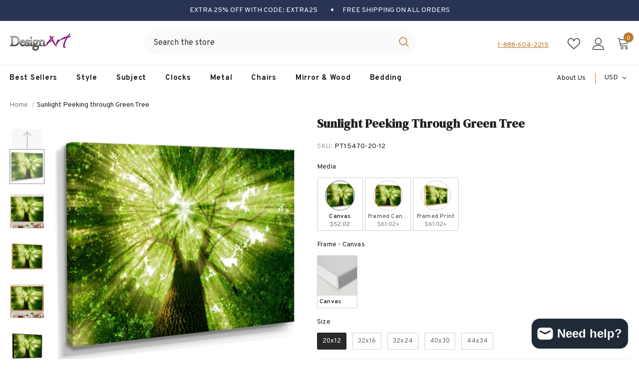

--- FILE ---
content_type: text/html; charset=utf-8
request_url: https://idesignart.com/products/sunlight-peeking-through-green-tree
body_size: 87147
content:
  <!doctype html>
<!--[if lt IE 7]><html class="no-js lt-ie9 lt-ie8 lt-ie7" lang="en"> <![endif]-->
<!--[if IE 7]><html class="no-js lt-ie9 lt-ie8" lang="en"> <![endif]-->
<!--[if IE 8]><html class="no-js lt-ie9" lang="en"> <![endif]-->
<!--[if IE 9 ]><html class="ie9 no-js"> <![endif]-->
<!--[if (gt IE 9)|!(IE)]><!--> <html class="no-js"> <!--<![endif]-->
<head>
	<!-- Added by AVADA SEO Suite -->
	

	<!-- /Added by AVADA SEO Suite -->


  <!-- Google tag (gtag.js) -->
<script async src="https://www.googletagmanager.com/gtag/js?id=G-YWZHC6197R"></script>
<script>
  window.dataLayer = window.dataLayer || [];
  function gtag(){dataLayer.push(arguments);}
  gtag('js', new Date());

  gtag('config', 'G-YWZHC6197R');
  gtag('config', 'AW-11264378525');
</script>

  <!-- Event snippet for Website sale conversion page -->
<script>
  gtag('event', 'conversion', {
      'send_to': 'AW-11264378525/z5K4CJGxlOAYEJ2No_sp',
      'transaction_id': ''
  });
</script>
  
  <!-- Google Tag Manager -->
    <script>(function(w,d,s,l,i){w[l]=w[l]||[];w[l].push({'gtm.start':
    new Date().getTime(),event:'gtm.js'});var f=d.getElementsByTagName(s)[0],
    j=d.createElement(s),dl=l!='dataLayer'?'&l='+l:'';j.async=true;j.src=
    'https://www.googletagmanager.com/gtm.js?id='+i+dl;f.parentNode.insertBefore(j,f);
    })(window,document,'script','dataLayer','GTM-TF6B4RX');</script>
    <!-- End Google Tag Manager -->

<!-- BEGIN MerchantWidget Code -->
<script id='merchantWidgetScript'
        src="https://www.gstatic.com/shopping/merchant/merchantwidget.js"
        defer>
</script>
<script type="text/javascript">
  merchantWidgetScript.addEventListener('load', function () {
    merchantwidget.start({
     position: 'LEFT_BOTTOM',
      bottomMargin: 10,
   });
  });
</script>
<!-- END MerchantWidget Code -->

  
  <link rel="stylesheet" href="https://obscure-escarpment-2240.herokuapp.com/stylesheets/bcpo-front.css">
  <script>var bcpo_product={"id":7368142389383,"title":"Sunlight Peeking through Green Tree","handle":"sunlight-peeking-through-green-tree","description":"\u003cp\u003eThis beautiful Sunlight Peeking through Green Tree Canvas Art is printed using the highest quality fade-resistant ink on canvas. Every one of our fine art giclee canvas prints is printed on premium quality cotton canvas, using the finest quality inks which will not fade over time. Each giclee print is stretched tightly over a 1-inch wood sub frame for small size prints or a 1.5-inch wood subframe for large size prints ensuring the canvas is taught and does not buckle. This canvas art print is gallery-wrapped (the design continues on the sides), giving it a real art gallery feel. All of our canvas prints are carefully packaged with plastic protection, fragile labeling, and sturdy boxes to ensure safe delivery. Every canvas print arrives ready to hang on the wall, with the hanging kits included.\u003c\/p\u003e\n\n\u003cp\u003e- Style : Landscape\u003cbr\u003e\n- Subject : Landscapes, Country Charm\u003cbr\u003e\n- Color : Green,\u003cbr\u003e\n- This canvas giclee print is gallery-wrapped (the design continues on the sides) , giving it a real art gallery feel.\u003cbr\u003e\n- Premium quality cotton canvas.\u003cbr\u003e\n- Arrives ready to hang on the wall\u003cbr\u003e\n- Easy to Hang\u003c\/p\u003e","published_at":"2023-03-01T11:32:51-05:00","created_at":"2023-01-17T10:10:04-05:00","vendor":"DesignArt","type":"Wall Art","tags":["Best Sellers","Country","Floral","Floral \u0026 Botanical","Forest","Green","Horizontal","Landscape \u0026 Nature","Landscapes","Photograph","Trees","Wall Art"],"price":5202,"price_min":5202,"price_max":19890,"available":true,"price_varies":true,"compare_at_price":null,"compare_at_price_min":0,"compare_at_price_max":0,"compare_at_price_varies":false,"variants":[{"id":40378037469319,"title":"Canvas \/ Canvas \/ 20x12","option1":"Canvas","option2":"Canvas","option3":"20x12","sku":"PT15470-20-12","requires_shipping":true,"taxable":true,"featured_image":{"id":30182170263687,"product_id":7368142389383,"position":1,"created_at":"2023-01-17T10:10:04-05:00","updated_at":"2025-02-12T03:27:11-05:00","alt":null,"width":2000,"height":2000,"src":"\/\/idesignart.com\/cdn\/shop\/products\/PT15470.jpg?v=1739348831","variant_ids":[40378037469319,40378037502087,40378037534855,40378037567623,40378037600391]},"available":true,"name":"Sunlight Peeking through Green Tree - Canvas \/ Canvas \/ 20x12","public_title":"Canvas \/ Canvas \/ 20x12","options":["Canvas","Canvas","20x12"],"price":5202,"weight":0,"compare_at_price":null,"inventory_management":"shopify","barcode":"0644755418439","featured_media":{"alt":null,"id":22447348187271,"position":1,"preview_image":{"aspect_ratio":1.0,"height":2000,"width":2000,"src":"\/\/idesignart.com\/cdn\/shop\/products\/PT15470.jpg?v=1739348831"}},"requires_selling_plan":false,"selling_plan_allocations":[]},{"id":40378037502087,"title":"Canvas \/ Canvas \/ 32x16","option1":"Canvas","option2":"Canvas","option3":"32x16","sku":"PT15470-32-16","requires_shipping":true,"taxable":true,"featured_image":{"id":30182170263687,"product_id":7368142389383,"position":1,"created_at":"2023-01-17T10:10:04-05:00","updated_at":"2025-02-12T03:27:11-05:00","alt":null,"width":2000,"height":2000,"src":"\/\/idesignart.com\/cdn\/shop\/products\/PT15470.jpg?v=1739348831","variant_ids":[40378037469319,40378037502087,40378037534855,40378037567623,40378037600391]},"available":true,"name":"Sunlight Peeking through Green Tree - Canvas \/ Canvas \/ 32x16","public_title":"Canvas \/ Canvas \/ 32x16","options":["Canvas","Canvas","32x16"],"price":6885,"weight":0,"compare_at_price":null,"inventory_management":"shopify","barcode":"0644755418446","featured_media":{"alt":null,"id":22447348187271,"position":1,"preview_image":{"aspect_ratio":1.0,"height":2000,"width":2000,"src":"\/\/idesignart.com\/cdn\/shop\/products\/PT15470.jpg?v=1739348831"}},"requires_selling_plan":false,"selling_plan_allocations":[]},{"id":40378037534855,"title":"Canvas \/ Canvas \/ 32x24","option1":"Canvas","option2":"Canvas","option3":"32x24","sku":"PT15470-32-24","requires_shipping":true,"taxable":true,"featured_image":{"id":30182170263687,"product_id":7368142389383,"position":1,"created_at":"2023-01-17T10:10:04-05:00","updated_at":"2025-02-12T03:27:11-05:00","alt":null,"width":2000,"height":2000,"src":"\/\/idesignart.com\/cdn\/shop\/products\/PT15470.jpg?v=1739348831","variant_ids":[40378037469319,40378037502087,40378037534855,40378037567623,40378037600391]},"available":true,"name":"Sunlight Peeking through Green Tree - Canvas \/ Canvas \/ 32x24","public_title":"Canvas \/ Canvas \/ 32x24","options":["Canvas","Canvas","32x24"],"price":9945,"weight":0,"compare_at_price":null,"inventory_management":"shopify","barcode":null,"featured_media":{"alt":null,"id":22447348187271,"position":1,"preview_image":{"aspect_ratio":1.0,"height":2000,"width":2000,"src":"\/\/idesignart.com\/cdn\/shop\/products\/PT15470.jpg?v=1739348831"}},"requires_selling_plan":false,"selling_plan_allocations":[]},{"id":40378037567623,"title":"Canvas \/ Canvas \/ 40x30","option1":"Canvas","option2":"Canvas","option3":"40x30","sku":"PT15470-40-30","requires_shipping":true,"taxable":true,"featured_image":{"id":30182170263687,"product_id":7368142389383,"position":1,"created_at":"2023-01-17T10:10:04-05:00","updated_at":"2025-02-12T03:27:11-05:00","alt":null,"width":2000,"height":2000,"src":"\/\/idesignart.com\/cdn\/shop\/products\/PT15470.jpg?v=1739348831","variant_ids":[40378037469319,40378037502087,40378037534855,40378037567623,40378037600391]},"available":true,"name":"Sunlight Peeking through Green Tree - Canvas \/ Canvas \/ 40x30","public_title":"Canvas \/ Canvas \/ 40x30","options":["Canvas","Canvas","40x30"],"price":13005,"weight":0,"compare_at_price":null,"inventory_management":"shopify","barcode":"0644755418460","featured_media":{"alt":null,"id":22447348187271,"position":1,"preview_image":{"aspect_ratio":1.0,"height":2000,"width":2000,"src":"\/\/idesignart.com\/cdn\/shop\/products\/PT15470.jpg?v=1739348831"}},"requires_selling_plan":false,"selling_plan_allocations":[]},{"id":40378037600391,"title":"Canvas \/ Canvas \/ 44x34","option1":"Canvas","option2":"Canvas","option3":"44x34","sku":"PT15470-44-34","requires_shipping":true,"taxable":true,"featured_image":{"id":30182170263687,"product_id":7368142389383,"position":1,"created_at":"2023-01-17T10:10:04-05:00","updated_at":"2025-02-12T03:27:11-05:00","alt":null,"width":2000,"height":2000,"src":"\/\/idesignart.com\/cdn\/shop\/products\/PT15470.jpg?v=1739348831","variant_ids":[40378037469319,40378037502087,40378037534855,40378037567623,40378037600391]},"available":true,"name":"Sunlight Peeking through Green Tree - Canvas \/ Canvas \/ 44x34","public_title":"Canvas \/ Canvas \/ 44x34","options":["Canvas","Canvas","44x34"],"price":14765,"weight":0,"compare_at_price":null,"inventory_management":"shopify","barcode":null,"featured_media":{"alt":null,"id":22447348187271,"position":1,"preview_image":{"aspect_ratio":1.0,"height":2000,"width":2000,"src":"\/\/idesignart.com\/cdn\/shop\/products\/PT15470.jpg?v=1739348831"}},"requires_selling_plan":false,"selling_plan_allocations":[]},{"id":40378037633159,"title":"Framed Canvas \/ Gold \/ 20x12","option1":"Framed Canvas","option2":"Gold","option3":"20x12","sku":"FL15470-20-12-GD","requires_shipping":true,"taxable":true,"featured_image":{"id":30182170329223,"product_id":7368142389383,"position":3,"created_at":"2023-01-17T10:10:05-05:00","updated_at":"2025-02-12T03:27:13-05:00","alt":null,"width":2000,"height":2000,"src":"\/\/idesignart.com\/cdn\/shop\/products\/FL15470-GD.jpg?v=1739348833","variant_ids":[40378037633159,40378037665927,40378037698695,40378037731463,40378037764231]},"available":true,"name":"Sunlight Peeking through Green Tree - Framed Canvas \/ Gold \/ 20x12","public_title":"Framed Canvas \/ Gold \/ 20x12","options":["Framed Canvas","Gold","20x12"],"price":6102,"weight":0,"compare_at_price":null,"inventory_management":"shopify","barcode":null,"featured_media":{"alt":null,"id":22447348252807,"position":3,"preview_image":{"aspect_ratio":1.0,"height":2000,"width":2000,"src":"\/\/idesignart.com\/cdn\/shop\/products\/FL15470-GD.jpg?v=1739348833"}},"requires_selling_plan":false,"selling_plan_allocations":[]},{"id":40378037665927,"title":"Framed Canvas \/ Gold \/ 32x16","option1":"Framed Canvas","option2":"Gold","option3":"32x16","sku":"FL15470-32-16-GD","requires_shipping":true,"taxable":true,"featured_image":{"id":30182170329223,"product_id":7368142389383,"position":3,"created_at":"2023-01-17T10:10:05-05:00","updated_at":"2025-02-12T03:27:13-05:00","alt":null,"width":2000,"height":2000,"src":"\/\/idesignart.com\/cdn\/shop\/products\/FL15470-GD.jpg?v=1739348833","variant_ids":[40378037633159,40378037665927,40378037698695,40378037731463,40378037764231]},"available":true,"name":"Sunlight Peeking through Green Tree - Framed Canvas \/ Gold \/ 32x16","public_title":"Framed Canvas \/ Gold \/ 32x16","options":["Framed Canvas","Gold","32x16"],"price":9792,"weight":0,"compare_at_price":null,"inventory_management":"shopify","barcode":null,"featured_media":{"alt":null,"id":22447348252807,"position":3,"preview_image":{"aspect_ratio":1.0,"height":2000,"width":2000,"src":"\/\/idesignart.com\/cdn\/shop\/products\/FL15470-GD.jpg?v=1739348833"}},"requires_selling_plan":false,"selling_plan_allocations":[]},{"id":40378037698695,"title":"Framed Canvas \/ Gold \/ 32x24","option1":"Framed Canvas","option2":"Gold","option3":"32x24","sku":"FL15470-32-24-GD","requires_shipping":true,"taxable":true,"featured_image":{"id":30182170329223,"product_id":7368142389383,"position":3,"created_at":"2023-01-17T10:10:05-05:00","updated_at":"2025-02-12T03:27:13-05:00","alt":null,"width":2000,"height":2000,"src":"\/\/idesignart.com\/cdn\/shop\/products\/FL15470-GD.jpg?v=1739348833","variant_ids":[40378037633159,40378037665927,40378037698695,40378037731463,40378037764231]},"available":true,"name":"Sunlight Peeking through Green Tree - Framed Canvas \/ Gold \/ 32x24","public_title":"Framed Canvas \/ Gold \/ 32x24","options":["Framed Canvas","Gold","32x24"],"price":13923,"weight":0,"compare_at_price":null,"inventory_management":"shopify","barcode":null,"featured_media":{"alt":null,"id":22447348252807,"position":3,"preview_image":{"aspect_ratio":1.0,"height":2000,"width":2000,"src":"\/\/idesignart.com\/cdn\/shop\/products\/FL15470-GD.jpg?v=1739348833"}},"requires_selling_plan":false,"selling_plan_allocations":[]},{"id":40378037731463,"title":"Framed Canvas \/ Gold \/ 40x30","option1":"Framed Canvas","option2":"Gold","option3":"40x30","sku":"FL15470-40-30-GD","requires_shipping":true,"taxable":true,"featured_image":{"id":30182170329223,"product_id":7368142389383,"position":3,"created_at":"2023-01-17T10:10:05-05:00","updated_at":"2025-02-12T03:27:13-05:00","alt":null,"width":2000,"height":2000,"src":"\/\/idesignart.com\/cdn\/shop\/products\/FL15470-GD.jpg?v=1739348833","variant_ids":[40378037633159,40378037665927,40378037698695,40378037731463,40378037764231]},"available":true,"name":"Sunlight Peeking through Green Tree - Framed Canvas \/ Gold \/ 40x30","public_title":"Framed Canvas \/ Gold \/ 40x30","options":["Framed Canvas","Gold","40x30"],"price":17595,"weight":0,"compare_at_price":null,"inventory_management":"shopify","barcode":null,"featured_media":{"alt":null,"id":22447348252807,"position":3,"preview_image":{"aspect_ratio":1.0,"height":2000,"width":2000,"src":"\/\/idesignart.com\/cdn\/shop\/products\/FL15470-GD.jpg?v=1739348833"}},"requires_selling_plan":false,"selling_plan_allocations":[]},{"id":40378037764231,"title":"Framed Canvas \/ Gold \/ 44x34","option1":"Framed Canvas","option2":"Gold","option3":"44x34","sku":"FL15470-44-34-GD","requires_shipping":true,"taxable":true,"featured_image":{"id":30182170329223,"product_id":7368142389383,"position":3,"created_at":"2023-01-17T10:10:05-05:00","updated_at":"2025-02-12T03:27:13-05:00","alt":null,"width":2000,"height":2000,"src":"\/\/idesignart.com\/cdn\/shop\/products\/FL15470-GD.jpg?v=1739348833","variant_ids":[40378037633159,40378037665927,40378037698695,40378037731463,40378037764231]},"available":true,"name":"Sunlight Peeking through Green Tree - Framed Canvas \/ Gold \/ 44x34","public_title":"Framed Canvas \/ Gold \/ 44x34","options":["Framed Canvas","Gold","44x34"],"price":19890,"weight":0,"compare_at_price":null,"inventory_management":"shopify","barcode":null,"featured_media":{"alt":null,"id":22447348252807,"position":3,"preview_image":{"aspect_ratio":1.0,"height":2000,"width":2000,"src":"\/\/idesignart.com\/cdn\/shop\/products\/FL15470-GD.jpg?v=1739348833"}},"requires_selling_plan":false,"selling_plan_allocations":[]},{"id":40378037796999,"title":"Framed Canvas \/ Black \/ 20x12","option1":"Framed Canvas","option2":"Black","option3":"20x12","sku":"FL15470-20-12-BK","requires_shipping":true,"taxable":true,"featured_image":{"id":30182170394759,"product_id":7368142389383,"position":5,"created_at":"2023-01-17T10:10:05-05:00","updated_at":"2025-02-12T03:27:15-05:00","alt":null,"width":2000,"height":2000,"src":"\/\/idesignart.com\/cdn\/shop\/products\/FL15470-BK.jpg?v=1739348835","variant_ids":[40378037796999,40378037829767,40378037862535,40378037895303,40378037928071]},"available":true,"name":"Sunlight Peeking through Green Tree - Framed Canvas \/ Black \/ 20x12","public_title":"Framed Canvas \/ Black \/ 20x12","options":["Framed Canvas","Black","20x12"],"price":6102,"weight":0,"compare_at_price":null,"inventory_management":"shopify","barcode":"0645466048861","featured_media":{"alt":null,"id":22447348318343,"position":5,"preview_image":{"aspect_ratio":1.0,"height":2000,"width":2000,"src":"\/\/idesignart.com\/cdn\/shop\/products\/FL15470-BK.jpg?v=1739348835"}},"requires_selling_plan":false,"selling_plan_allocations":[]},{"id":40378037829767,"title":"Framed Canvas \/ Black \/ 32x16","option1":"Framed Canvas","option2":"Black","option3":"32x16","sku":"FL15470-32-16-BK","requires_shipping":true,"taxable":true,"featured_image":{"id":30182170394759,"product_id":7368142389383,"position":5,"created_at":"2023-01-17T10:10:05-05:00","updated_at":"2025-02-12T03:27:15-05:00","alt":null,"width":2000,"height":2000,"src":"\/\/idesignart.com\/cdn\/shop\/products\/FL15470-BK.jpg?v=1739348835","variant_ids":[40378037796999,40378037829767,40378037862535,40378037895303,40378037928071]},"available":true,"name":"Sunlight Peeking through Green Tree - Framed Canvas \/ Black \/ 32x16","public_title":"Framed Canvas \/ Black \/ 32x16","options":["Framed Canvas","Black","32x16"],"price":9792,"weight":0,"compare_at_price":null,"inventory_management":"shopify","barcode":"0645466048878","featured_media":{"alt":null,"id":22447348318343,"position":5,"preview_image":{"aspect_ratio":1.0,"height":2000,"width":2000,"src":"\/\/idesignart.com\/cdn\/shop\/products\/FL15470-BK.jpg?v=1739348835"}},"requires_selling_plan":false,"selling_plan_allocations":[]},{"id":40378037862535,"title":"Framed Canvas \/ Black \/ 32x24","option1":"Framed Canvas","option2":"Black","option3":"32x24","sku":"FL15470-32-24-BK","requires_shipping":true,"taxable":true,"featured_image":{"id":30182170394759,"product_id":7368142389383,"position":5,"created_at":"2023-01-17T10:10:05-05:00","updated_at":"2025-02-12T03:27:15-05:00","alt":null,"width":2000,"height":2000,"src":"\/\/idesignart.com\/cdn\/shop\/products\/FL15470-BK.jpg?v=1739348835","variant_ids":[40378037796999,40378037829767,40378037862535,40378037895303,40378037928071]},"available":true,"name":"Sunlight Peeking through Green Tree - Framed Canvas \/ Black \/ 32x24","public_title":"Framed Canvas \/ Black \/ 32x24","options":["Framed Canvas","Black","32x24"],"price":13923,"weight":0,"compare_at_price":null,"inventory_management":"shopify","barcode":null,"featured_media":{"alt":null,"id":22447348318343,"position":5,"preview_image":{"aspect_ratio":1.0,"height":2000,"width":2000,"src":"\/\/idesignart.com\/cdn\/shop\/products\/FL15470-BK.jpg?v=1739348835"}},"requires_selling_plan":false,"selling_plan_allocations":[]},{"id":40378037895303,"title":"Framed Canvas \/ Black \/ 40x30","option1":"Framed Canvas","option2":"Black","option3":"40x30","sku":"FL15470-40-30-BK","requires_shipping":true,"taxable":true,"featured_image":{"id":30182170394759,"product_id":7368142389383,"position":5,"created_at":"2023-01-17T10:10:05-05:00","updated_at":"2025-02-12T03:27:15-05:00","alt":null,"width":2000,"height":2000,"src":"\/\/idesignart.com\/cdn\/shop\/products\/FL15470-BK.jpg?v=1739348835","variant_ids":[40378037796999,40378037829767,40378037862535,40378037895303,40378037928071]},"available":true,"name":"Sunlight Peeking through Green Tree - Framed Canvas \/ Black \/ 40x30","public_title":"Framed Canvas \/ Black \/ 40x30","options":["Framed Canvas","Black","40x30"],"price":17595,"weight":0,"compare_at_price":null,"inventory_management":"shopify","barcode":"0645466048885","featured_media":{"alt":null,"id":22447348318343,"position":5,"preview_image":{"aspect_ratio":1.0,"height":2000,"width":2000,"src":"\/\/idesignart.com\/cdn\/shop\/products\/FL15470-BK.jpg?v=1739348835"}},"requires_selling_plan":false,"selling_plan_allocations":[]},{"id":40378037928071,"title":"Framed Canvas \/ Black \/ 44x34","option1":"Framed Canvas","option2":"Black","option3":"44x34","sku":"FL15470-44-34-BK","requires_shipping":true,"taxable":true,"featured_image":{"id":30182170394759,"product_id":7368142389383,"position":5,"created_at":"2023-01-17T10:10:05-05:00","updated_at":"2025-02-12T03:27:15-05:00","alt":null,"width":2000,"height":2000,"src":"\/\/idesignart.com\/cdn\/shop\/products\/FL15470-BK.jpg?v=1739348835","variant_ids":[40378037796999,40378037829767,40378037862535,40378037895303,40378037928071]},"available":true,"name":"Sunlight Peeking through Green Tree - Framed Canvas \/ Black \/ 44x34","public_title":"Framed Canvas \/ Black \/ 44x34","options":["Framed Canvas","Black","44x34"],"price":19890,"weight":0,"compare_at_price":null,"inventory_management":"shopify","barcode":null,"featured_media":{"alt":null,"id":22447348318343,"position":5,"preview_image":{"aspect_ratio":1.0,"height":2000,"width":2000,"src":"\/\/idesignart.com\/cdn\/shop\/products\/FL15470-BK.jpg?v=1739348835"}},"requires_selling_plan":false,"selling_plan_allocations":[]},{"id":40378037960839,"title":"Framed Canvas \/ White \/ 20x12","option1":"Framed Canvas","option2":"White","option3":"20x12","sku":"FL15470-20-12-WH","requires_shipping":true,"taxable":true,"featured_image":{"id":30182170460295,"product_id":7368142389383,"position":7,"created_at":"2023-01-17T10:10:05-05:00","updated_at":"2025-02-12T03:27:18-05:00","alt":null,"width":2000,"height":2000,"src":"\/\/idesignart.com\/cdn\/shop\/products\/FL15470-WH.jpg?v=1739348838","variant_ids":[40378037960839,40378037993607,40378038026375,40378038059143,40378038091911]},"available":true,"name":"Sunlight Peeking through Green Tree - Framed Canvas \/ White \/ 20x12","public_title":"Framed Canvas \/ White \/ 20x12","options":["Framed Canvas","White","20x12"],"price":6102,"weight":0,"compare_at_price":null,"inventory_management":"shopify","barcode":null,"featured_media":{"alt":null,"id":22447348383879,"position":7,"preview_image":{"aspect_ratio":1.0,"height":2000,"width":2000,"src":"\/\/idesignart.com\/cdn\/shop\/products\/FL15470-WH.jpg?v=1739348838"}},"requires_selling_plan":false,"selling_plan_allocations":[]},{"id":40378037993607,"title":"Framed Canvas \/ White \/ 32x16","option1":"Framed Canvas","option2":"White","option3":"32x16","sku":"FL15470-32-16-WH","requires_shipping":true,"taxable":true,"featured_image":{"id":30182170460295,"product_id":7368142389383,"position":7,"created_at":"2023-01-17T10:10:05-05:00","updated_at":"2025-02-12T03:27:18-05:00","alt":null,"width":2000,"height":2000,"src":"\/\/idesignart.com\/cdn\/shop\/products\/FL15470-WH.jpg?v=1739348838","variant_ids":[40378037960839,40378037993607,40378038026375,40378038059143,40378038091911]},"available":true,"name":"Sunlight Peeking through Green Tree - Framed Canvas \/ White \/ 32x16","public_title":"Framed Canvas \/ White \/ 32x16","options":["Framed Canvas","White","32x16"],"price":9792,"weight":0,"compare_at_price":null,"inventory_management":"shopify","barcode":null,"featured_media":{"alt":null,"id":22447348383879,"position":7,"preview_image":{"aspect_ratio":1.0,"height":2000,"width":2000,"src":"\/\/idesignart.com\/cdn\/shop\/products\/FL15470-WH.jpg?v=1739348838"}},"requires_selling_plan":false,"selling_plan_allocations":[]},{"id":40378038026375,"title":"Framed Canvas \/ White \/ 32x24","option1":"Framed Canvas","option2":"White","option3":"32x24","sku":"FL15470-32-24-WH","requires_shipping":true,"taxable":true,"featured_image":{"id":30182170460295,"product_id":7368142389383,"position":7,"created_at":"2023-01-17T10:10:05-05:00","updated_at":"2025-02-12T03:27:18-05:00","alt":null,"width":2000,"height":2000,"src":"\/\/idesignart.com\/cdn\/shop\/products\/FL15470-WH.jpg?v=1739348838","variant_ids":[40378037960839,40378037993607,40378038026375,40378038059143,40378038091911]},"available":true,"name":"Sunlight Peeking through Green Tree - Framed Canvas \/ White \/ 32x24","public_title":"Framed Canvas \/ White \/ 32x24","options":["Framed Canvas","White","32x24"],"price":13923,"weight":0,"compare_at_price":null,"inventory_management":"shopify","barcode":null,"featured_media":{"alt":null,"id":22447348383879,"position":7,"preview_image":{"aspect_ratio":1.0,"height":2000,"width":2000,"src":"\/\/idesignart.com\/cdn\/shop\/products\/FL15470-WH.jpg?v=1739348838"}},"requires_selling_plan":false,"selling_plan_allocations":[]},{"id":40378038059143,"title":"Framed Canvas \/ White \/ 40x30","option1":"Framed Canvas","option2":"White","option3":"40x30","sku":"FL15470-40-30-WH","requires_shipping":true,"taxable":true,"featured_image":{"id":30182170460295,"product_id":7368142389383,"position":7,"created_at":"2023-01-17T10:10:05-05:00","updated_at":"2025-02-12T03:27:18-05:00","alt":null,"width":2000,"height":2000,"src":"\/\/idesignart.com\/cdn\/shop\/products\/FL15470-WH.jpg?v=1739348838","variant_ids":[40378037960839,40378037993607,40378038026375,40378038059143,40378038091911]},"available":true,"name":"Sunlight Peeking through Green Tree - Framed Canvas \/ White \/ 40x30","public_title":"Framed Canvas \/ White \/ 40x30","options":["Framed Canvas","White","40x30"],"price":17595,"weight":0,"compare_at_price":null,"inventory_management":"shopify","barcode":null,"featured_media":{"alt":null,"id":22447348383879,"position":7,"preview_image":{"aspect_ratio":1.0,"height":2000,"width":2000,"src":"\/\/idesignart.com\/cdn\/shop\/products\/FL15470-WH.jpg?v=1739348838"}},"requires_selling_plan":false,"selling_plan_allocations":[]},{"id":40378038091911,"title":"Framed Canvas \/ White \/ 44x34","option1":"Framed Canvas","option2":"White","option3":"44x34","sku":"FL15470-44-34-WH","requires_shipping":true,"taxable":true,"featured_image":{"id":30182170460295,"product_id":7368142389383,"position":7,"created_at":"2023-01-17T10:10:05-05:00","updated_at":"2025-02-12T03:27:18-05:00","alt":null,"width":2000,"height":2000,"src":"\/\/idesignart.com\/cdn\/shop\/products\/FL15470-WH.jpg?v=1739348838","variant_ids":[40378037960839,40378037993607,40378038026375,40378038059143,40378038091911]},"available":true,"name":"Sunlight Peeking through Green Tree - Framed Canvas \/ White \/ 44x34","public_title":"Framed Canvas \/ White \/ 44x34","options":["Framed Canvas","White","44x34"],"price":19890,"weight":0,"compare_at_price":null,"inventory_management":"shopify","barcode":null,"featured_media":{"alt":null,"id":22447348383879,"position":7,"preview_image":{"aspect_ratio":1.0,"height":2000,"width":2000,"src":"\/\/idesignart.com\/cdn\/shop\/products\/FL15470-WH.jpg?v=1739348838"}},"requires_selling_plan":false,"selling_plan_allocations":[]},{"id":40378038288519,"title":"Framed Print \/ Gold Frame \/ 20x12","option1":"Framed Print","option2":"Gold Frame","option3":"20x12","sku":"FDP15470-20-12-GD","requires_shipping":true,"taxable":true,"featured_image":{"id":30182170591367,"product_id":7368142389383,"position":11,"created_at":"2023-01-17T10:10:05-05:00","updated_at":"2025-02-12T03:27:23-05:00","alt":null,"width":2000,"height":2000,"src":"\/\/idesignart.com\/cdn\/shop\/products\/FDP15470-GD.jpg?v=1739348843","variant_ids":[40378038288519,40378038321287,40378038354055,40378038386823,40378038419591]},"available":true,"name":"Sunlight Peeking through Green Tree - Framed Print \/ Gold Frame \/ 20x12","public_title":"Framed Print \/ Gold Frame \/ 20x12","options":["Framed Print","Gold Frame","20x12"],"price":6102,"weight":0,"compare_at_price":null,"inventory_management":"shopify","barcode":null,"featured_media":{"alt":null,"id":22447348514951,"position":11,"preview_image":{"aspect_ratio":1.0,"height":2000,"width":2000,"src":"\/\/idesignart.com\/cdn\/shop\/products\/FDP15470-GD.jpg?v=1739348843"}},"requires_selling_plan":false,"selling_plan_allocations":[]},{"id":40378038321287,"title":"Framed Print \/ Gold Frame \/ 32x16","option1":"Framed Print","option2":"Gold Frame","option3":"32x16","sku":"FDP15470-32-16-GD","requires_shipping":true,"taxable":true,"featured_image":{"id":30182170591367,"product_id":7368142389383,"position":11,"created_at":"2023-01-17T10:10:05-05:00","updated_at":"2025-02-12T03:27:23-05:00","alt":null,"width":2000,"height":2000,"src":"\/\/idesignart.com\/cdn\/shop\/products\/FDP15470-GD.jpg?v=1739348843","variant_ids":[40378038288519,40378038321287,40378038354055,40378038386823,40378038419591]},"available":true,"name":"Sunlight Peeking through Green Tree - Framed Print \/ Gold Frame \/ 32x16","public_title":"Framed Print \/ Gold Frame \/ 32x16","options":["Framed Print","Gold Frame","32x16"],"price":9792,"weight":0,"compare_at_price":null,"inventory_management":"shopify","barcode":null,"featured_media":{"alt":null,"id":22447348514951,"position":11,"preview_image":{"aspect_ratio":1.0,"height":2000,"width":2000,"src":"\/\/idesignart.com\/cdn\/shop\/products\/FDP15470-GD.jpg?v=1739348843"}},"requires_selling_plan":false,"selling_plan_allocations":[]},{"id":40378038354055,"title":"Framed Print \/ Gold Frame \/ 32x24","option1":"Framed Print","option2":"Gold Frame","option3":"32x24","sku":"FDP15470-32-24-GD","requires_shipping":true,"taxable":true,"featured_image":{"id":30182170591367,"product_id":7368142389383,"position":11,"created_at":"2023-01-17T10:10:05-05:00","updated_at":"2025-02-12T03:27:23-05:00","alt":null,"width":2000,"height":2000,"src":"\/\/idesignart.com\/cdn\/shop\/products\/FDP15470-GD.jpg?v=1739348843","variant_ids":[40378038288519,40378038321287,40378038354055,40378038386823,40378038419591]},"available":true,"name":"Sunlight Peeking through Green Tree - Framed Print \/ Gold Frame \/ 32x24","public_title":"Framed Print \/ Gold Frame \/ 32x24","options":["Framed Print","Gold Frame","32x24"],"price":13923,"weight":0,"compare_at_price":null,"inventory_management":"shopify","barcode":null,"featured_media":{"alt":null,"id":22447348514951,"position":11,"preview_image":{"aspect_ratio":1.0,"height":2000,"width":2000,"src":"\/\/idesignart.com\/cdn\/shop\/products\/FDP15470-GD.jpg?v=1739348843"}},"requires_selling_plan":false,"selling_plan_allocations":[]},{"id":40378038386823,"title":"Framed Print \/ Gold Frame \/ 40x30","option1":"Framed Print","option2":"Gold Frame","option3":"40x30","sku":"FDP15470-40-30-GD","requires_shipping":true,"taxable":true,"featured_image":{"id":30182170591367,"product_id":7368142389383,"position":11,"created_at":"2023-01-17T10:10:05-05:00","updated_at":"2025-02-12T03:27:23-05:00","alt":null,"width":2000,"height":2000,"src":"\/\/idesignart.com\/cdn\/shop\/products\/FDP15470-GD.jpg?v=1739348843","variant_ids":[40378038288519,40378038321287,40378038354055,40378038386823,40378038419591]},"available":true,"name":"Sunlight Peeking through Green Tree - Framed Print \/ Gold Frame \/ 40x30","public_title":"Framed Print \/ Gold Frame \/ 40x30","options":["Framed Print","Gold Frame","40x30"],"price":17595,"weight":0,"compare_at_price":null,"inventory_management":"shopify","barcode":null,"featured_media":{"alt":null,"id":22447348514951,"position":11,"preview_image":{"aspect_ratio":1.0,"height":2000,"width":2000,"src":"\/\/idesignart.com\/cdn\/shop\/products\/FDP15470-GD.jpg?v=1739348843"}},"requires_selling_plan":false,"selling_plan_allocations":[]},{"id":40378038419591,"title":"Framed Print \/ Gold Frame \/ 44x34","option1":"Framed Print","option2":"Gold Frame","option3":"44x34","sku":"FDP15470-44-34-GD","requires_shipping":true,"taxable":true,"featured_image":{"id":30182170591367,"product_id":7368142389383,"position":11,"created_at":"2023-01-17T10:10:05-05:00","updated_at":"2025-02-12T03:27:23-05:00","alt":null,"width":2000,"height":2000,"src":"\/\/idesignart.com\/cdn\/shop\/products\/FDP15470-GD.jpg?v=1739348843","variant_ids":[40378038288519,40378038321287,40378038354055,40378038386823,40378038419591]},"available":true,"name":"Sunlight Peeking through Green Tree - Framed Print \/ Gold Frame \/ 44x34","public_title":"Framed Print \/ Gold Frame \/ 44x34","options":["Framed Print","Gold Frame","44x34"],"price":19890,"weight":0,"compare_at_price":null,"inventory_management":"shopify","barcode":null,"featured_media":{"alt":null,"id":22447348514951,"position":11,"preview_image":{"aspect_ratio":1.0,"height":2000,"width":2000,"src":"\/\/idesignart.com\/cdn\/shop\/products\/FDP15470-GD.jpg?v=1739348843"}},"requires_selling_plan":false,"selling_plan_allocations":[]},{"id":40378038452359,"title":"Framed Print \/ Black Frame \/ 20x12","option1":"Framed Print","option2":"Black Frame","option3":"20x12","sku":"FDP15470-20-12-BK","requires_shipping":true,"taxable":true,"featured_image":{"id":30182170656903,"product_id":7368142389383,"position":13,"created_at":"2023-01-17T10:10:05-05:00","updated_at":"2025-02-12T03:27:26-05:00","alt":null,"width":2000,"height":2000,"src":"\/\/idesignart.com\/cdn\/shop\/products\/FDP15470-BK.jpg?v=1739348846","variant_ids":[40378038452359,40378038485127,40378038517895,40378038550663,40378038583431]},"available":true,"name":"Sunlight Peeking through Green Tree - Framed Print \/ Black Frame \/ 20x12","public_title":"Framed Print \/ Black Frame \/ 20x12","options":["Framed Print","Black Frame","20x12"],"price":6102,"weight":0,"compare_at_price":null,"inventory_management":"shopify","barcode":null,"featured_media":{"alt":null,"id":22447348580487,"position":13,"preview_image":{"aspect_ratio":1.0,"height":2000,"width":2000,"src":"\/\/idesignart.com\/cdn\/shop\/products\/FDP15470-BK.jpg?v=1739348846"}},"requires_selling_plan":false,"selling_plan_allocations":[]},{"id":40378038485127,"title":"Framed Print \/ Black Frame \/ 32x16","option1":"Framed Print","option2":"Black Frame","option3":"32x16","sku":"FDP15470-32-16-BK","requires_shipping":true,"taxable":true,"featured_image":{"id":30182170656903,"product_id":7368142389383,"position":13,"created_at":"2023-01-17T10:10:05-05:00","updated_at":"2025-02-12T03:27:26-05:00","alt":null,"width":2000,"height":2000,"src":"\/\/idesignart.com\/cdn\/shop\/products\/FDP15470-BK.jpg?v=1739348846","variant_ids":[40378038452359,40378038485127,40378038517895,40378038550663,40378038583431]},"available":true,"name":"Sunlight Peeking through Green Tree - Framed Print \/ Black Frame \/ 32x16","public_title":"Framed Print \/ Black Frame \/ 32x16","options":["Framed Print","Black Frame","32x16"],"price":9792,"weight":0,"compare_at_price":null,"inventory_management":"shopify","barcode":null,"featured_media":{"alt":null,"id":22447348580487,"position":13,"preview_image":{"aspect_ratio":1.0,"height":2000,"width":2000,"src":"\/\/idesignart.com\/cdn\/shop\/products\/FDP15470-BK.jpg?v=1739348846"}},"requires_selling_plan":false,"selling_plan_allocations":[]},{"id":40378038517895,"title":"Framed Print \/ Black Frame \/ 32x24","option1":"Framed Print","option2":"Black Frame","option3":"32x24","sku":"FDP15470-32-24-BK","requires_shipping":true,"taxable":true,"featured_image":{"id":30182170656903,"product_id":7368142389383,"position":13,"created_at":"2023-01-17T10:10:05-05:00","updated_at":"2025-02-12T03:27:26-05:00","alt":null,"width":2000,"height":2000,"src":"\/\/idesignart.com\/cdn\/shop\/products\/FDP15470-BK.jpg?v=1739348846","variant_ids":[40378038452359,40378038485127,40378038517895,40378038550663,40378038583431]},"available":true,"name":"Sunlight Peeking through Green Tree - Framed Print \/ Black Frame \/ 32x24","public_title":"Framed Print \/ Black Frame \/ 32x24","options":["Framed Print","Black Frame","32x24"],"price":13923,"weight":0,"compare_at_price":null,"inventory_management":"shopify","barcode":null,"featured_media":{"alt":null,"id":22447348580487,"position":13,"preview_image":{"aspect_ratio":1.0,"height":2000,"width":2000,"src":"\/\/idesignart.com\/cdn\/shop\/products\/FDP15470-BK.jpg?v=1739348846"}},"requires_selling_plan":false,"selling_plan_allocations":[]},{"id":40378038550663,"title":"Framed Print \/ Black Frame \/ 40x30","option1":"Framed Print","option2":"Black Frame","option3":"40x30","sku":"FDP15470-40-30-BK","requires_shipping":true,"taxable":true,"featured_image":{"id":30182170656903,"product_id":7368142389383,"position":13,"created_at":"2023-01-17T10:10:05-05:00","updated_at":"2025-02-12T03:27:26-05:00","alt":null,"width":2000,"height":2000,"src":"\/\/idesignart.com\/cdn\/shop\/products\/FDP15470-BK.jpg?v=1739348846","variant_ids":[40378038452359,40378038485127,40378038517895,40378038550663,40378038583431]},"available":true,"name":"Sunlight Peeking through Green Tree - Framed Print \/ Black Frame \/ 40x30","public_title":"Framed Print \/ Black Frame \/ 40x30","options":["Framed Print","Black Frame","40x30"],"price":17595,"weight":0,"compare_at_price":null,"inventory_management":"shopify","barcode":null,"featured_media":{"alt":null,"id":22447348580487,"position":13,"preview_image":{"aspect_ratio":1.0,"height":2000,"width":2000,"src":"\/\/idesignart.com\/cdn\/shop\/products\/FDP15470-BK.jpg?v=1739348846"}},"requires_selling_plan":false,"selling_plan_allocations":[]},{"id":40378038583431,"title":"Framed Print \/ Black Frame \/ 44x34","option1":"Framed Print","option2":"Black Frame","option3":"44x34","sku":"FDP15470-44-34-BK","requires_shipping":true,"taxable":true,"featured_image":{"id":30182170656903,"product_id":7368142389383,"position":13,"created_at":"2023-01-17T10:10:05-05:00","updated_at":"2025-02-12T03:27:26-05:00","alt":null,"width":2000,"height":2000,"src":"\/\/idesignart.com\/cdn\/shop\/products\/FDP15470-BK.jpg?v=1739348846","variant_ids":[40378038452359,40378038485127,40378038517895,40378038550663,40378038583431]},"available":true,"name":"Sunlight Peeking through Green Tree - Framed Print \/ Black Frame \/ 44x34","public_title":"Framed Print \/ Black Frame \/ 44x34","options":["Framed Print","Black Frame","44x34"],"price":19890,"weight":0,"compare_at_price":null,"inventory_management":"shopify","barcode":null,"featured_media":{"alt":null,"id":22447348580487,"position":13,"preview_image":{"aspect_ratio":1.0,"height":2000,"width":2000,"src":"\/\/idesignart.com\/cdn\/shop\/products\/FDP15470-BK.jpg?v=1739348846"}},"requires_selling_plan":false,"selling_plan_allocations":[]},{"id":40378038616199,"title":"Framed Print \/ White Frame \/ 20x12","option1":"Framed Print","option2":"White Frame","option3":"20x12","sku":"FDP15470-20-12-WH","requires_shipping":true,"taxable":true,"featured_image":{"id":30182170722439,"product_id":7368142389383,"position":15,"created_at":"2023-01-17T10:10:05-05:00","updated_at":"2025-02-12T03:27:29-05:00","alt":null,"width":2000,"height":2000,"src":"\/\/idesignart.com\/cdn\/shop\/products\/FDP15470-WH.jpg?v=1739348849","variant_ids":[40378038616199,40378038648967,40378038681735,40378038714503,40378038747271]},"available":true,"name":"Sunlight Peeking through Green Tree - Framed Print \/ White Frame \/ 20x12","public_title":"Framed Print \/ White Frame \/ 20x12","options":["Framed Print","White Frame","20x12"],"price":6102,"weight":0,"compare_at_price":null,"inventory_management":"shopify","barcode":null,"featured_media":{"alt":null,"id":22447348646023,"position":15,"preview_image":{"aspect_ratio":1.0,"height":2000,"width":2000,"src":"\/\/idesignart.com\/cdn\/shop\/products\/FDP15470-WH.jpg?v=1739348849"}},"requires_selling_plan":false,"selling_plan_allocations":[]},{"id":40378038648967,"title":"Framed Print \/ White Frame \/ 32x16","option1":"Framed Print","option2":"White Frame","option3":"32x16","sku":"FDP15470-32-16-WH","requires_shipping":true,"taxable":true,"featured_image":{"id":30182170722439,"product_id":7368142389383,"position":15,"created_at":"2023-01-17T10:10:05-05:00","updated_at":"2025-02-12T03:27:29-05:00","alt":null,"width":2000,"height":2000,"src":"\/\/idesignart.com\/cdn\/shop\/products\/FDP15470-WH.jpg?v=1739348849","variant_ids":[40378038616199,40378038648967,40378038681735,40378038714503,40378038747271]},"available":true,"name":"Sunlight Peeking through Green Tree - Framed Print \/ White Frame \/ 32x16","public_title":"Framed Print \/ White Frame \/ 32x16","options":["Framed Print","White Frame","32x16"],"price":9792,"weight":0,"compare_at_price":null,"inventory_management":"shopify","barcode":null,"featured_media":{"alt":null,"id":22447348646023,"position":15,"preview_image":{"aspect_ratio":1.0,"height":2000,"width":2000,"src":"\/\/idesignart.com\/cdn\/shop\/products\/FDP15470-WH.jpg?v=1739348849"}},"requires_selling_plan":false,"selling_plan_allocations":[]},{"id":40378038681735,"title":"Framed Print \/ White Frame \/ 32x24","option1":"Framed Print","option2":"White Frame","option3":"32x24","sku":"FDP15470-32-24-WH","requires_shipping":true,"taxable":true,"featured_image":{"id":30182170722439,"product_id":7368142389383,"position":15,"created_at":"2023-01-17T10:10:05-05:00","updated_at":"2025-02-12T03:27:29-05:00","alt":null,"width":2000,"height":2000,"src":"\/\/idesignart.com\/cdn\/shop\/products\/FDP15470-WH.jpg?v=1739348849","variant_ids":[40378038616199,40378038648967,40378038681735,40378038714503,40378038747271]},"available":true,"name":"Sunlight Peeking through Green Tree - Framed Print \/ White Frame \/ 32x24","public_title":"Framed Print \/ White Frame \/ 32x24","options":["Framed Print","White Frame","32x24"],"price":13923,"weight":0,"compare_at_price":null,"inventory_management":"shopify","barcode":null,"featured_media":{"alt":null,"id":22447348646023,"position":15,"preview_image":{"aspect_ratio":1.0,"height":2000,"width":2000,"src":"\/\/idesignart.com\/cdn\/shop\/products\/FDP15470-WH.jpg?v=1739348849"}},"requires_selling_plan":false,"selling_plan_allocations":[]},{"id":40378038714503,"title":"Framed Print \/ White Frame \/ 40x30","option1":"Framed Print","option2":"White Frame","option3":"40x30","sku":"FDP15470-40-30-WH","requires_shipping":true,"taxable":true,"featured_image":{"id":30182170722439,"product_id":7368142389383,"position":15,"created_at":"2023-01-17T10:10:05-05:00","updated_at":"2025-02-12T03:27:29-05:00","alt":null,"width":2000,"height":2000,"src":"\/\/idesignart.com\/cdn\/shop\/products\/FDP15470-WH.jpg?v=1739348849","variant_ids":[40378038616199,40378038648967,40378038681735,40378038714503,40378038747271]},"available":true,"name":"Sunlight Peeking through Green Tree - Framed Print \/ White Frame \/ 40x30","public_title":"Framed Print \/ White Frame \/ 40x30","options":["Framed Print","White Frame","40x30"],"price":17595,"weight":0,"compare_at_price":null,"inventory_management":"shopify","barcode":null,"featured_media":{"alt":null,"id":22447348646023,"position":15,"preview_image":{"aspect_ratio":1.0,"height":2000,"width":2000,"src":"\/\/idesignart.com\/cdn\/shop\/products\/FDP15470-WH.jpg?v=1739348849"}},"requires_selling_plan":false,"selling_plan_allocations":[]},{"id":40378038747271,"title":"Framed Print \/ White Frame \/ 44x34","option1":"Framed Print","option2":"White Frame","option3":"44x34","sku":"FDP15470-44-34-WH","requires_shipping":true,"taxable":true,"featured_image":{"id":30182170722439,"product_id":7368142389383,"position":15,"created_at":"2023-01-17T10:10:05-05:00","updated_at":"2025-02-12T03:27:29-05:00","alt":null,"width":2000,"height":2000,"src":"\/\/idesignart.com\/cdn\/shop\/products\/FDP15470-WH.jpg?v=1739348849","variant_ids":[40378038616199,40378038648967,40378038681735,40378038714503,40378038747271]},"available":true,"name":"Sunlight Peeking through Green Tree - Framed Print \/ White Frame \/ 44x34","public_title":"Framed Print \/ White Frame \/ 44x34","options":["Framed Print","White Frame","44x34"],"price":19890,"weight":0,"compare_at_price":null,"inventory_management":"shopify","barcode":null,"featured_media":{"alt":null,"id":22447348646023,"position":15,"preview_image":{"aspect_ratio":1.0,"height":2000,"width":2000,"src":"\/\/idesignart.com\/cdn\/shop\/products\/FDP15470-WH.jpg?v=1739348849"}},"requires_selling_plan":false,"selling_plan_allocations":[]}],"images":["\/\/idesignart.com\/cdn\/shop\/products\/PT15470.jpg?v=1739348831","\/\/idesignart.com\/cdn\/shop\/products\/PT15470-LV.jpg?v=1739348832","\/\/idesignart.com\/cdn\/shop\/products\/FL15470-GD.jpg?v=1739348833","\/\/idesignart.com\/cdn\/shop\/products\/FL15470-GD-LV.jpg?v=1739348834","\/\/idesignart.com\/cdn\/shop\/products\/FL15470-BK.jpg?v=1739348835","\/\/idesignart.com\/cdn\/shop\/products\/FL15470-BK-LV.jpg?v=1739348837","\/\/idesignart.com\/cdn\/shop\/products\/FL15470-WH.jpg?v=1739348838","\/\/idesignart.com\/cdn\/shop\/products\/FL15470-WH-LV.jpg?v=1739348839","\/\/idesignart.com\/cdn\/shop\/products\/FL15470-MA.jpg?v=1739348841","\/\/idesignart.com\/cdn\/shop\/products\/FL15470-MA-LV.jpg?v=1739348842","\/\/idesignart.com\/cdn\/shop\/products\/FDP15470-GD.jpg?v=1739348843","\/\/idesignart.com\/cdn\/shop\/products\/FDP15470-GD-LV.jpg?v=1739348845","\/\/idesignart.com\/cdn\/shop\/products\/FDP15470-BK.jpg?v=1739348846","\/\/idesignart.com\/cdn\/shop\/products\/FDP15470-BK-LV.jpg?v=1739348847","\/\/idesignart.com\/cdn\/shop\/products\/FDP15470-WH.jpg?v=1739348849","\/\/idesignart.com\/cdn\/shop\/products\/FDP15470-WH-LV.jpg?v=1739348851","\/\/idesignart.com\/cdn\/shop\/products\/FDP15470-SL.jpg?v=1739348852","\/\/idesignart.com\/cdn\/shop\/products\/FDP15470-SL-LV.jpg?v=1739348853","\/\/idesignart.com\/cdn\/shop\/products\/PT15470-SIZE.jpg?v=1739348855","\/\/idesignart.com\/cdn\/shop\/products\/FL15470-BK-SIZE.jpg?v=1739348862","\/\/idesignart.com\/cdn\/shop\/products\/FDP15470-BK-SIZE.jpg?v=1739348863","\/\/idesignart.com\/cdn\/shop\/products\/PT_info_55923f8f-0fa5-4c87-8617-d25b64914932.jpg?v=1739348865","\/\/idesignart.com\/cdn\/shop\/products\/FL-color_d51f49f6-7b78-494b-a21d-2f85542fc42c.jpg?v=1739348866","\/\/idesignart.com\/cdn\/shop\/products\/FDP-color_26a9b309-8dbc-4199-9fff-540cf6a75a7d.jpg?v=1739348867"],"featured_image":"\/\/idesignart.com\/cdn\/shop\/products\/PT15470.jpg?v=1739348831","options":["Media","Frame","Size"],"media":[{"alt":null,"id":22447348187271,"position":1,"preview_image":{"aspect_ratio":1.0,"height":2000,"width":2000,"src":"\/\/idesignart.com\/cdn\/shop\/products\/PT15470.jpg?v=1739348831"},"aspect_ratio":1.0,"height":2000,"media_type":"image","src":"\/\/idesignart.com\/cdn\/shop\/products\/PT15470.jpg?v=1739348831","width":2000},{"alt":null,"id":22447348220039,"position":2,"preview_image":{"aspect_ratio":1.0,"height":2000,"width":2000,"src":"\/\/idesignart.com\/cdn\/shop\/products\/PT15470-LV.jpg?v=1739348832"},"aspect_ratio":1.0,"height":2000,"media_type":"image","src":"\/\/idesignart.com\/cdn\/shop\/products\/PT15470-LV.jpg?v=1739348832","width":2000},{"alt":null,"id":22447348252807,"position":3,"preview_image":{"aspect_ratio":1.0,"height":2000,"width":2000,"src":"\/\/idesignart.com\/cdn\/shop\/products\/FL15470-GD.jpg?v=1739348833"},"aspect_ratio":1.0,"height":2000,"media_type":"image","src":"\/\/idesignart.com\/cdn\/shop\/products\/FL15470-GD.jpg?v=1739348833","width":2000},{"alt":null,"id":22447348285575,"position":4,"preview_image":{"aspect_ratio":1.0,"height":2000,"width":2000,"src":"\/\/idesignart.com\/cdn\/shop\/products\/FL15470-GD-LV.jpg?v=1739348834"},"aspect_ratio":1.0,"height":2000,"media_type":"image","src":"\/\/idesignart.com\/cdn\/shop\/products\/FL15470-GD-LV.jpg?v=1739348834","width":2000},{"alt":null,"id":22447348318343,"position":5,"preview_image":{"aspect_ratio":1.0,"height":2000,"width":2000,"src":"\/\/idesignart.com\/cdn\/shop\/products\/FL15470-BK.jpg?v=1739348835"},"aspect_ratio":1.0,"height":2000,"media_type":"image","src":"\/\/idesignart.com\/cdn\/shop\/products\/FL15470-BK.jpg?v=1739348835","width":2000},{"alt":null,"id":22447348351111,"position":6,"preview_image":{"aspect_ratio":1.0,"height":2000,"width":2000,"src":"\/\/idesignart.com\/cdn\/shop\/products\/FL15470-BK-LV.jpg?v=1739348837"},"aspect_ratio":1.0,"height":2000,"media_type":"image","src":"\/\/idesignart.com\/cdn\/shop\/products\/FL15470-BK-LV.jpg?v=1739348837","width":2000},{"alt":null,"id":22447348383879,"position":7,"preview_image":{"aspect_ratio":1.0,"height":2000,"width":2000,"src":"\/\/idesignart.com\/cdn\/shop\/products\/FL15470-WH.jpg?v=1739348838"},"aspect_ratio":1.0,"height":2000,"media_type":"image","src":"\/\/idesignart.com\/cdn\/shop\/products\/FL15470-WH.jpg?v=1739348838","width":2000},{"alt":null,"id":22447348416647,"position":8,"preview_image":{"aspect_ratio":1.0,"height":2000,"width":2000,"src":"\/\/idesignart.com\/cdn\/shop\/products\/FL15470-WH-LV.jpg?v=1739348839"},"aspect_ratio":1.0,"height":2000,"media_type":"image","src":"\/\/idesignart.com\/cdn\/shop\/products\/FL15470-WH-LV.jpg?v=1739348839","width":2000},{"alt":null,"id":22447348449415,"position":9,"preview_image":{"aspect_ratio":1.0,"height":2000,"width":2000,"src":"\/\/idesignart.com\/cdn\/shop\/products\/FL15470-MA.jpg?v=1739348841"},"aspect_ratio":1.0,"height":2000,"media_type":"image","src":"\/\/idesignart.com\/cdn\/shop\/products\/FL15470-MA.jpg?v=1739348841","width":2000},{"alt":null,"id":22447348482183,"position":10,"preview_image":{"aspect_ratio":1.0,"height":2000,"width":2000,"src":"\/\/idesignart.com\/cdn\/shop\/products\/FL15470-MA-LV.jpg?v=1739348842"},"aspect_ratio":1.0,"height":2000,"media_type":"image","src":"\/\/idesignart.com\/cdn\/shop\/products\/FL15470-MA-LV.jpg?v=1739348842","width":2000},{"alt":null,"id":22447348514951,"position":11,"preview_image":{"aspect_ratio":1.0,"height":2000,"width":2000,"src":"\/\/idesignart.com\/cdn\/shop\/products\/FDP15470-GD.jpg?v=1739348843"},"aspect_ratio":1.0,"height":2000,"media_type":"image","src":"\/\/idesignart.com\/cdn\/shop\/products\/FDP15470-GD.jpg?v=1739348843","width":2000},{"alt":null,"id":22447348547719,"position":12,"preview_image":{"aspect_ratio":1.0,"height":2000,"width":2000,"src":"\/\/idesignart.com\/cdn\/shop\/products\/FDP15470-GD-LV.jpg?v=1739348845"},"aspect_ratio":1.0,"height":2000,"media_type":"image","src":"\/\/idesignart.com\/cdn\/shop\/products\/FDP15470-GD-LV.jpg?v=1739348845","width":2000},{"alt":null,"id":22447348580487,"position":13,"preview_image":{"aspect_ratio":1.0,"height":2000,"width":2000,"src":"\/\/idesignart.com\/cdn\/shop\/products\/FDP15470-BK.jpg?v=1739348846"},"aspect_ratio":1.0,"height":2000,"media_type":"image","src":"\/\/idesignart.com\/cdn\/shop\/products\/FDP15470-BK.jpg?v=1739348846","width":2000},{"alt":null,"id":22447348613255,"position":14,"preview_image":{"aspect_ratio":1.0,"height":2000,"width":2000,"src":"\/\/idesignart.com\/cdn\/shop\/products\/FDP15470-BK-LV.jpg?v=1739348847"},"aspect_ratio":1.0,"height":2000,"media_type":"image","src":"\/\/idesignart.com\/cdn\/shop\/products\/FDP15470-BK-LV.jpg?v=1739348847","width":2000},{"alt":null,"id":22447348646023,"position":15,"preview_image":{"aspect_ratio":1.0,"height":2000,"width":2000,"src":"\/\/idesignart.com\/cdn\/shop\/products\/FDP15470-WH.jpg?v=1739348849"},"aspect_ratio":1.0,"height":2000,"media_type":"image","src":"\/\/idesignart.com\/cdn\/shop\/products\/FDP15470-WH.jpg?v=1739348849","width":2000},{"alt":null,"id":22447348678791,"position":16,"preview_image":{"aspect_ratio":1.0,"height":2000,"width":2000,"src":"\/\/idesignart.com\/cdn\/shop\/products\/FDP15470-WH-LV.jpg?v=1739348851"},"aspect_ratio":1.0,"height":2000,"media_type":"image","src":"\/\/idesignart.com\/cdn\/shop\/products\/FDP15470-WH-LV.jpg?v=1739348851","width":2000},{"alt":null,"id":22447348711559,"position":17,"preview_image":{"aspect_ratio":1.0,"height":2000,"width":2000,"src":"\/\/idesignart.com\/cdn\/shop\/products\/FDP15470-SL.jpg?v=1739348852"},"aspect_ratio":1.0,"height":2000,"media_type":"image","src":"\/\/idesignart.com\/cdn\/shop\/products\/FDP15470-SL.jpg?v=1739348852","width":2000},{"alt":null,"id":22447348744327,"position":18,"preview_image":{"aspect_ratio":1.0,"height":2000,"width":2000,"src":"\/\/idesignart.com\/cdn\/shop\/products\/FDP15470-SL-LV.jpg?v=1739348853"},"aspect_ratio":1.0,"height":2000,"media_type":"image","src":"\/\/idesignart.com\/cdn\/shop\/products\/FDP15470-SL-LV.jpg?v=1739348853","width":2000},{"alt":null,"id":22447348777095,"position":19,"preview_image":{"aspect_ratio":1.0,"height":2000,"width":2000,"src":"\/\/idesignart.com\/cdn\/shop\/products\/PT15470-SIZE.jpg?v=1739348855"},"aspect_ratio":1.0,"height":2000,"media_type":"image","src":"\/\/idesignart.com\/cdn\/shop\/products\/PT15470-SIZE.jpg?v=1739348855","width":2000},{"alt":null,"id":22447348809863,"position":20,"preview_image":{"aspect_ratio":1.0,"height":2000,"width":2000,"src":"\/\/idesignart.com\/cdn\/shop\/products\/FL15470-BK-SIZE.jpg?v=1739348862"},"aspect_ratio":1.0,"height":2000,"media_type":"image","src":"\/\/idesignart.com\/cdn\/shop\/products\/FL15470-BK-SIZE.jpg?v=1739348862","width":2000},{"alt":null,"id":22447348842631,"position":21,"preview_image":{"aspect_ratio":1.0,"height":2000,"width":2000,"src":"\/\/idesignart.com\/cdn\/shop\/products\/FDP15470-BK-SIZE.jpg?v=1739348863"},"aspect_ratio":1.0,"height":2000,"media_type":"image","src":"\/\/idesignart.com\/cdn\/shop\/products\/FDP15470-BK-SIZE.jpg?v=1739348863","width":2000},{"alt":null,"id":22447348875399,"position":22,"preview_image":{"aspect_ratio":1.0,"height":2000,"width":2000,"src":"\/\/idesignart.com\/cdn\/shop\/products\/PT_info_55923f8f-0fa5-4c87-8617-d25b64914932.jpg?v=1739348865"},"aspect_ratio":1.0,"height":2000,"media_type":"image","src":"\/\/idesignart.com\/cdn\/shop\/products\/PT_info_55923f8f-0fa5-4c87-8617-d25b64914932.jpg?v=1739348865","width":2000},{"alt":null,"id":22447348908167,"position":23,"preview_image":{"aspect_ratio":1.0,"height":2000,"width":2000,"src":"\/\/idesignart.com\/cdn\/shop\/products\/FL-color_d51f49f6-7b78-494b-a21d-2f85542fc42c.jpg?v=1739348866"},"aspect_ratio":1.0,"height":2000,"media_type":"image","src":"\/\/idesignart.com\/cdn\/shop\/products\/FL-color_d51f49f6-7b78-494b-a21d-2f85542fc42c.jpg?v=1739348866","width":2000},{"alt":null,"id":22447348940935,"position":24,"preview_image":{"aspect_ratio":1.0,"height":2000,"width":2000,"src":"\/\/idesignart.com\/cdn\/shop\/products\/FDP-color_26a9b309-8dbc-4199-9fff-540cf6a75a7d.jpg?v=1739348867"},"aspect_ratio":1.0,"height":2000,"media_type":"image","src":"\/\/idesignart.com\/cdn\/shop\/products\/FDP-color_26a9b309-8dbc-4199-9fff-540cf6a75a7d.jpg?v=1739348867","width":2000}],"requires_selling_plan":false,"selling_plan_groups":[],"content":"\u003cp\u003eThis beautiful Sunlight Peeking through Green Tree Canvas Art is printed using the highest quality fade-resistant ink on canvas. Every one of our fine art giclee canvas prints is printed on premium quality cotton canvas, using the finest quality inks which will not fade over time. Each giclee print is stretched tightly over a 1-inch wood sub frame for small size prints or a 1.5-inch wood subframe for large size prints ensuring the canvas is taught and does not buckle. This canvas art print is gallery-wrapped (the design continues on the sides), giving it a real art gallery feel. All of our canvas prints are carefully packaged with plastic protection, fragile labeling, and sturdy boxes to ensure safe delivery. Every canvas print arrives ready to hang on the wall, with the hanging kits included.\u003c\/p\u003e\n\n\u003cp\u003e- Style : Landscape\u003cbr\u003e\n- Subject : Landscapes, Country Charm\u003cbr\u003e\n- Color : Green,\u003cbr\u003e\n- This canvas giclee print is gallery-wrapped (the design continues on the sides) , giving it a real art gallery feel.\u003cbr\u003e\n- Premium quality cotton canvas.\u003cbr\u003e\n- Arrives ready to hang on the wall\u003cbr\u003e\n- Easy to Hang\u003c\/p\u003e"};  var bcpo_settings={"fallback":"default","auto_select":"on","load_main_image":"on","replaceImage":"on","border_style":"round","tooltips":"show","sold_out_style":"transparent","theme":"light","jumbo_colors":"medium","jumbo_images":"medium","circle_swatches":"","inventory_style":"amazon","override_ajax":"on","add_price_addons":"off","theme2":"on","money_format2":"${{amount}} USD","money_format_without_currency":"${{amount}}","show_currency":"off","file_upload_warning":"off","global_auto_image_options":"Media,Frame,Size","global_color_options":"","global_colors":[{"key":"","value":"ecf42f"}],"shop_currency":"USD"};var inventory_quantity = [];inventory_quantity.push(1998);inventory_quantity.push(1998);inventory_quantity.push(1998);inventory_quantity.push(1998);inventory_quantity.push(1998);inventory_quantity.push(1998);inventory_quantity.push(1998);inventory_quantity.push(1998);inventory_quantity.push(1998);inventory_quantity.push(1998);inventory_quantity.push(1998);inventory_quantity.push(1998);inventory_quantity.push(1998);inventory_quantity.push(1998);inventory_quantity.push(1998);inventory_quantity.push(1998);inventory_quantity.push(1998);inventory_quantity.push(1998);inventory_quantity.push(1998);inventory_quantity.push(1998);inventory_quantity.push(1998);inventory_quantity.push(1998);inventory_quantity.push(1998);inventory_quantity.push(1998);inventory_quantity.push(1998);inventory_quantity.push(1998);inventory_quantity.push(1998);inventory_quantity.push(1998);inventory_quantity.push(1998);inventory_quantity.push(1998);inventory_quantity.push(1998);inventory_quantity.push(1998);inventory_quantity.push(1998);inventory_quantity.push(1998);inventory_quantity.push(1998);if(bcpo_product) { for (var i = 0; i < bcpo_product.variants.length; i += 1) { bcpo_product.variants[i].inventory_quantity = inventory_quantity[i]; }}window.bcpo = window.bcpo || {}; bcpo.cart = {"note":null,"attributes":{},"original_total_price":0,"total_price":0,"total_discount":0,"total_weight":0.0,"item_count":0,"items":[],"requires_shipping":false,"currency":"USD","items_subtotal_price":0,"cart_level_discount_applications":[],"checkout_charge_amount":0}; bcpo.ogFormData = FormData; bcpo.money_with_currency_format = "${{amount}} USD";bcpo.money_format = "${{amount}}";</script>
  <script>if (window.bcpo) bcpo.disabled = true;</script>

<script type="application/ld+json">
{
  "@context": "https://schema.org",
  "@type": "OnlineStore",
  "name": "IDesignart | Wall Art,  Mirrors, Chairs, Clocks and More",
  "url": "https://idesignart.com/",
  "telephone": "(888) 604-2215",
  "sameAs": [
    "https://www.instagram.com/designart.decor/",
    "https://www.facebook.com/IDESIGNARTcom",
    "https://www.pinterest.com/idesignartdecor/"
  ]
}
</script>


  <!-- Basic page needs ================================================== -->
  <meta charset="utf-8">
  <meta http-equiv="X-UA-Compatible" content="IE=edge,chrome=1">
	
  <!-- Title and description ================================================== -->
   
  <title>
    Sunlight Peeking through Green Tree
    
    

     &ndash; 
    IDesignart | Wall Art,  Mirrors, Chairs, Clocks and More
    
  </title>
  

  
  <meta name="description" content="This beautiful Sunlight Peeking through Green Tree Canvas Art is printed using the highest quality fade-resistant ink on canvas. Every one of our fine art giclee canvas prints is printed on premium quality cotton canvas, using the finest quality inks which will not fade over time. Each giclee print is stretched tightly">
  

  <!-- Product meta ================================================== -->
  


  <meta property="og:type" content="product">
  <meta property="og:title" content="Sunlight Peeking through Green Tree">
  
  <meta property="og:image" content="http://idesignart.com/cdn/shop/products/PT15470_grande.jpg?v=1739348831">
  <meta property="og:image:secure_url" content="https://idesignart.com/cdn/shop/products/PT15470_grande.jpg?v=1739348831">
  
  <meta property="og:image" content="http://idesignart.com/cdn/shop/products/PT15470-LV_grande.jpg?v=1739348832">
  <meta property="og:image:secure_url" content="https://idesignart.com/cdn/shop/products/PT15470-LV_grande.jpg?v=1739348832">
  
  <meta property="og:image" content="http://idesignart.com/cdn/shop/products/FL15470-GD_grande.jpg?v=1739348833">
  <meta property="og:image:secure_url" content="https://idesignart.com/cdn/shop/products/FL15470-GD_grande.jpg?v=1739348833">
  
  <meta property="og:price:amount" content="52.02">
  <meta property="og:price:currency" content="USD">


  <meta property="og:description" content="This beautiful Sunlight Peeking through Green Tree Canvas Art is printed using the highest quality fade-resistant ink on canvas. Every one of our fine art giclee canvas prints is printed on premium quality cotton canvas, using the finest quality inks which will not fade over time. Each giclee print is stretched tightly">


  <meta property="og:url" content="https://idesignart.com/products/sunlight-peeking-through-green-tree">
  <meta property="og:site_name" content="IDesignart | Wall Art,  Mirrors, Chairs, Clocks and More">
  <!-- /snippets/twitter-card.liquid -->





  <meta name="twitter:card" content="product">
  <meta name="twitter:title" content="Sunlight Peeking through Green Tree">
  <meta name="twitter:description" content="This beautiful Sunlight Peeking through Green Tree Canvas Art is printed using the highest quality fade-resistant ink on canvas. Every one of our fine art giclee canvas prints is printed on premium quality cotton canvas, using the finest quality inks which will not fade over time. Each giclee print is stretched tightly over a 1-inch wood sub frame for small size prints or a 1.5-inch wood subframe for large size prints ensuring the canvas is taught and does not buckle. This canvas art print is gallery-wrapped (the design continues on the sides), giving it a real art gallery feel. All of our canvas prints are carefully packaged with plastic protection, fragile labeling, and sturdy boxes to ensure safe delivery. Every canvas print arrives ready to hang on the wall, with the hanging kits included. - Style : Landscape - Subject">
  <meta name="twitter:image" content="https://idesignart.com/cdn/shop/products/PT15470_medium.jpg?v=1739348831">
  <meta name="twitter:image:width" content="240">
  <meta name="twitter:image:height" content="240">
  <meta name="twitter:label1" content="Price">
  <meta name="twitter:data1" content="From $52.02 USD">
  
  <meta name="twitter:label2" content="Brand">
  <meta name="twitter:data2" content="DesignArt">
  



  <!-- Helpers ================================================== -->
  <link rel="canonical" href="https://idesignart.com/products/sunlight-peeking-through-green-tree">
  <link canonical-shop-url="https://idesignart.com/">
  <meta name="viewport" content="width=device-width,initial-scale=1">
  <link rel="preload" href="//idesignart.com/cdn/shop/t/18/assets/vendor.min.css?v=72559489221033970801697474527" as="style">
  <link rel="preload" href="//idesignart.com/cdn/shop/t/18/assets/theme-styles.css?v=100157866585617433691765254038" as="style">
  <link rel="preload" href="//idesignart.com/cdn/shop/t/18/assets/theme-styles-responsive.css?v=72137482540763075301749149908" as="style">
  <link rel="preload" href="//idesignart.com/cdn/shop/t/18/assets/theme-settings.css?v=160661966984347541371747236403" as="style">
  <link rel="preload" href="//idesignart.com/cdn/shop/t/18/assets/header-05.css?v=90011427978095769571697474527" as="style">
  <link rel="preload" href="//idesignart.com/cdn/shop/t/18/assets/header-06.css?v=102140970907697465341697474527" as="style">
  <link rel="preload" href="//idesignart.com/cdn/shop/t/18/assets/header-07.css?v=100353581849455261521697474527" as="style">
  <link rel="preload" href="//idesignart.com/cdn/shop/t/18/assets/header-08.css?v=127771429319568437651744048537" as="style">
  <link rel="preload" href="//idesignart.com/cdn/shop/t/18/assets/footer-06.css?v=132629616272968652451697474527" as="style">
  <link rel="preload" href="//idesignart.com/cdn/shop/t/18/assets/footer-07.css?v=19457261069086938391697474527" as="style">
  <link rel="preload" href="//idesignart.com/cdn/shop/t/18/assets/footer-08.css?v=17161311055609253561697474527" as="style">
  <link rel="preload" href="//idesignart.com/cdn/shop/t/18/assets/footer-09.css?v=150461988246541377381747075307" as="style">
  <link rel="preload" href="//idesignart.com/cdn/shop/t/18/assets/product-skin.css?v=86030726725359264551697474527" as="style">
  <link rel="preload" href="//idesignart.com/cdn/shop/t/18/assets/layout_style_1170.css?v=122407904179715024291764300592" as="style">
  <link rel="preload" href="//idesignart.com/cdn/shop/t/18/assets/layout_style_fullwidth.css?v=139908533630461757151697474527" as="style">
  <link rel="preload" href="//idesignart.com/cdn/shop/t/18/assets/layout_style_flower.css?v=92943696151700528891697474527" as="style">
  <link rel="preload" href="//idesignart.com/cdn/shop/t/18/assets/layout_style_suppermarket.css?v=128954938120041481171697474527" as="style">
  <link rel="preload" href="//idesignart.com/cdn/shop/t/18/assets/layout_style_surfup.css?v=138863913182371932021697474527" as="style">
  <link rel="preload" href="//idesignart.com/cdn/shop/t/18/assets/product-supermarket.css?v=115315034469151337291697474527" as="style">
  <link rel="preload" href="//idesignart.com/cdn/shop/t/18/assets/jquery.min.js?v=56888366816115934351697474527" as="script">

  <!-- Favicon -->
  
  <link rel="shortcut icon" href="//idesignart.com/cdn/shop/files/favicon_32x32.png?v=1664792267" type="image/png">
  
  
  <!-- Styles -->
  <style>
    
@import url('https://fonts.googleapis.com/css?family=Overpass:300,300i,400,400i,500,500i,600,600i,700,700i,800,800i&display=swap');
			    

          
@import url('https://fonts.googleapis.com/css?family=DM+Serif+Display:300,300i,400,400i,500,500i,600,600i,700,700i,800,800i&display=swap');
			        
          
    
    :root {
      --font_size: 14px;
      --font_size_minus1: 13px;
      --font_size_minus2: 12px;
      --font_size_minus3: 11px;
      --font_size_minus4: 10px;
      --font_size_plus1: 15px;
      --font_size_plus2: 16px;
      --font_size_plus3: 17px;
      --font_size_plus4: 18px;
      --font_size_plus5: 19px;
      --font_size_plus6: 20px;
      --font_size_plus7: 21px;
      --font_size_plus8: 22px;
      --font_size_plus9: 23px;
      --font_size_plus10: 24px;
      --font_size_plus11: 25px;
      --font_size_plus12: 26px;
      --font_size_plus13: 27px;
      --font_size_plus14: 28px;
      --font_size_plus15: 29px;
      --font_size_plus16: 30px;
      --font_size_plus18: 32px;
      --font_size_plus21: 35px;
      --font_size_plus22: 36px;
      --font_size_plus23: 37px;
      --font_size_plus24: 38px;
      --font_size_plus29: 43px;
      --font_size_plus33: 47px;
      --font_size_plus34: 48px;

	  --fonts_name: Overpass;
	  --fonts_name_2: DM Serif Display;

      /* Color */
      --body_bg: #ffffff;
      --body_color: #505050;
      --link_color: #0688e2;
      --link_color_hover: #232323;
      --link_color_underline: rgba(6, 136, 226, 0.3);

      /* Breadcrumb */
      --breadcrumb_color : #999999;
      --breadcrumb_text_transform : capitalize;

      /* Header and Title */
      --page_title_font_size: 24px;
      --page_title_font_size_minus4: 20px;
      --page_title_font_size_minus6: 18px;
      --page_title_font_size_plus5: 29px;
      --page_title_color: #202020;
      --page_title_text_align : left;
      --page_title_color_underline: rgba(32, 32, 32, 0.3);

      /* Product  */
      --product_name_font_size: 14px;
      --product_name_line_height: 24px;
      --product_text_transform: capitalize;
      --product_name_font_weight: 600;
      --product_name_text_align: left;
      --product_vendor_text_transform: uppercase;
      --product_vendor_font_weight: 900;
      --product_vendor_font_size: 14px;

      --color_title_pr: #202020;
      --color_title_pr_hover: #202020;
      --color_title_pr_hover_underline: rgba(32, 32, 32, 0.3);
      --color_vendor : #202020;
      --sale_text : #3c3c3c;
      --bg_sale : #bf8545;
      --custom_label_text : #ffffff;
      --custom_label_bg : #438e4a;
      --bundle_label_text : #ffffff;
      --bundle_label_bg : #232323;
      --new_label_text : #ffffff;
      --new_label_bg : #293355;
      --new_label_border : #293355;
      --sold_out_text : #ffffff;
      --bg_sold_out : #c1c1c1;
      --color_price: #202020;
      --color_price_sale: #ba7a2d;
      --color_compare_price: #cccccc;
      --color_compare_product: #fff;
      
        
        --color_quick_view: rgba(255, 255, 255, 0.7);
        --bg_quick_view: rgba(0, 0, 0, 0.8);
        
      
      --border_quick_view: transparent;
      --color_wishlist: #0e0e0e;
      --bg_wishlist: #ffe5e5;
      --border_wishlist: transparent;
      --bg_wishlist_active: #ffe5e5;

      /* Button 1 */
      --background_1: #293355;
      --color_1 : #ffffff;
      --border_1 : #293355;

      /* Button 2 */
      --background_2: #ffffff;
      --color_2 : #232323;
      --border_2 : #ffffff;

      /* Button 3 */
      --background_3: #293355;
      --color_3 : #ffffff;
      --border_3 : #293355;

      /* Button Add To Cart */
      --color_add_to_cart : #fff;
      --border_add_to_cart : #000;
      --background_add_to_cart : #000;

      --color_add_to_cart_hover : #000;
      --border_add_to_cart_hover : #000;
      --background_add_to_cart_hover : #fff;


      /* Button */
      
        --button_font_family: DM Serif Display;
      
      --button_font_size: px;
      --button_font_weight: ;
      --button_border_radius: px;
      --button_border_width: px;
      --button_border_style: ;
      --button_text_align: ;
      --button_text_transform: ;
      --button_letter_spacing: ;
      --button_padding_top: px;
      --button_padding_bottom: px;
      --button_padding_left: px;
      --button_padding_right: px;

      

      /* Border Color */
      --border_widget_title : #e0e0e0;
      --border_color_1 : #ebebeb;
      --border_color_2: #e7e7e7;
      --border_page_title: #eaeaea;
      --border_input: #cbcbcb;
      --border_checkbox: #d0d0d0;
      --border_dropdown: #dadada;
      --border_bt_sidebar : #f6f6f6;
      --color_icon_drop: #6b6b6b;

      
          --color_ipt: #3c3c3c;
        

      
      --color_slick_arrow: #000000;
      --color_border_slick_arrow: #e5e5e5;
      --color_bg_slick_arrow: #e5e5e5;
      

      /*color Mobile*/

      --color_menu_mb: #232323;
      --color_menu_level3: #3c3c3c;

      /* Mixin ================= */
      
          --padding_btn: 20px 15px 18px !important;
          --padding_btn_bundle: 20px 15px 18px;
          --padding_btn_qv_add_to_cart: 20px 15px 18px;
          --font_size_btn: var(--font_size);
          --letter_spacing_btn: 0;
      

      
      
          --color-price-box: var(--color_compare_price);
      

      --color_review: #ba7a2d;
      --color_review_empty: #cccccc;

      --border-product-image: #dedede;

      
      --border-radius-17: 0;
      --border-radius-50: 0;
      

      --ask_an_expert_positon: 20vh;
      --ask_an_expert_positon_tb: 14vh;
    }
</style>
  <link href="//idesignart.com/cdn/shop/t/18/assets/vendor.min.css?v=72559489221033970801697474527" rel="stylesheet" type="text/css" media="all" />
<link href="//idesignart.com/cdn/shop/t/18/assets/theme-styles.css?v=100157866585617433691765254038" rel="stylesheet" type="text/css" media="all" />
<link href="//idesignart.com/cdn/shop/t/18/assets/theme-styles-responsive.css?v=72137482540763075301749149908" rel="stylesheet" type="text/css" media="all" />
<link href="//idesignart.com/cdn/shop/t/18/assets/theme-settings.css?v=160661966984347541371747236403" rel="stylesheet" type="text/css" media="all" />



	<link href="//idesignart.com/cdn/shop/t/18/assets/layout_style_1170.css?v=122407904179715024291764300592" rel="stylesheet" type="text/css" media="all" />









	<link href="//idesignart.com/cdn/shop/t/18/assets/header-08.css?v=127771429319568437651744048537" rel="stylesheet" type="text/css" media="all" />









	<link href="//idesignart.com/cdn/shop/t/18/assets/footer-09.css?v=150461988246541377381747075307" rel="stylesheet" type="text/css" media="all" />





	<link href="//idesignart.com/cdn/shop/t/18/assets/product-supermarket.css?v=115315034469151337291697474527" rel="stylesheet" type="text/css" media="all" />














  
   <!-- Scripts -->
  <script src="//idesignart.com/cdn/shop/t/18/assets/jquery.min.js?v=56888366816115934351697474527" type="text/javascript"></script>
<script src="//idesignart.com/cdn/shop/t/18/assets/jquery-cookie.min.js?v=72365755745404048181697474527" type="text/javascript"></script>
<script src="//idesignart.com/cdn/shop/t/18/assets/lazysizes.min.js?v=84414966064882348651697474527" type="text/javascript"></script>

<script>
  	window.lazySizesConfig = window.lazySizesConfig || {};
    lazySizesConfig.loadMode = 1;
    window.lazySizesConfig.init = false;
    lazySizes.init();
  
    window.ajax_cart = "upsell";
    window.money_format = "${{amount}}";//"${{amount}} USD";
    window.shop_currency = "USD";
    window.show_multiple_currencies = true;
    window.use_color_swatch = true;
    window.product_variant_name = true;
        window.color_swatch_style = "variant";
    window.enable_sidebar_multiple_choice = true;
    window.file_url = "//idesignart.com/cdn/shop/files/?v=400268";
    window.asset_url = "";
    window.router = "";
    window.swatch_recently = "color, couleur, media,";
    window.label_sale = "discount_sale";
    window.layout_style = "layout_style_1170";
    window.layout_home = "";
    window.product_style = "supermarket";
    window.category_style = "default";
    window.layout_body = "full";
        
    window.inventory_text = {
        in_stock: "In stock",
        many_in_stock: "Many in stock",
        out_of_stock: "Out of stock",
        add_to_cart: "Add to cart",
        add_all_to_cart: "Add all to Cart",
        sold_out: "Sold Out",
        select_options : "Select options",
        unavailable: "Sold Out",
        view_all_collection: "View All",
        no_more_product: "No more product",
        show_options: "Show Variants",
        hide_options: "Hide Variants",
        adding : "Adding",
        thank_you : "Thank You",
        add_more : "Add More",
        cart_feedback : "Added",
        add_wishlist : "Add to Wish List",
        remove_wishlist : "Remove Wish List",
        add_wishlist_1 : "Add to wishlist",
        remove_wishlist_1 : "Remove wishlist",
        previous: "Prev",
        next: "Next",
      	pre_order : "Pre Order",
        hotStock: "Hurry up! only [inventory] left",
        view_more: "View All",
        view_less : "View Less",
        show_more: "Show More",
        show_less : "Show Less",
        days : "Days",
        hours : "Hours",
        mins : "Mins",
        secs : "Secs",

        customlabel: "Custom Label",
        newlabel: "New",
        salelabel: "Sale",
        soldoutlabel: "Sold Out",
        bundlelabel: "Bundle",

        message_compare : "You must select at least two products to compare!",
        message_iscart : "is added to your shopping cart.",

        add_compare : "Add to compare",
        remove_compare : "Remove compare",
        remove: "Remove",
        warning_quantity: "Maximum quantity",
    };
    window.multi_lang = false;
    window.collection_pagination_type = "default";

    window.newsletter_popup = true;
    window.hidden_newsletter = true;
    window.option_ptoduct1 = "size";
    window.option_ptoduct2 = "color";
    window.option_ptoduct3 = "option 3"

    /* Free Shipping Message */
    window.free_shipping_color1 = "#f44336";  
    window.free_shipping_color2 = "#ff9800";
    window.free_shipping_color3 = "#69c69c";
    window.free_shipping_price = 0;
    window.free_shipping_text = {
        free_shipping_message_1: "You qualify for free shipping!",
        free_shipping_message_2:"Only",
        free_shipping_message_3: "away from",
        free_shipping_message_4: "free shipping",
        free_shipping_1: "Free",
        free_shipping_2: "TBD",
    }

</script>

  <!-- Header hook for plugins ================================ -->
  
<!-- starapps_scripts_start -->
<!-- This code is automatically managed by StarApps Studio -->
<!-- Please contact support@starapps.studio for any help -->
<script type="application/json" sa-product-json="true">
          {
            "id": 7368142389383,
            "title": "Sunlight Peeking through Green Tree",
            "handle": "sunlight-peeking-through-green-tree","product_images": [{ "id":30182170263687,"src":"\/\/idesignart.com\/cdn\/shop\/products\/PT15470.jpg?v=1739348831" }  ,  { "id":30182170296455,"src":"\/\/idesignart.com\/cdn\/shop\/products\/PT15470-LV.jpg?v=1739348832" }  ,  { "id":30182170329223,"src":"\/\/idesignart.com\/cdn\/shop\/products\/FL15470-GD.jpg?v=1739348833" }  ,  { "id":30182170361991,"src":"\/\/idesignart.com\/cdn\/shop\/products\/FL15470-GD-LV.jpg?v=1739348834" }  ,  { "id":30182170394759,"src":"\/\/idesignart.com\/cdn\/shop\/products\/FL15470-BK.jpg?v=1739348835" }  ,  { "id":30182170427527,"src":"\/\/idesignart.com\/cdn\/shop\/products\/FL15470-BK-LV.jpg?v=1739348837" }  ,  { "id":30182170460295,"src":"\/\/idesignart.com\/cdn\/shop\/products\/FL15470-WH.jpg?v=1739348838" }  ,  { "id":30182170493063,"src":"\/\/idesignart.com\/cdn\/shop\/products\/FL15470-WH-LV.jpg?v=1739348839" }  ,  { "id":30182170525831,"src":"\/\/idesignart.com\/cdn\/shop\/products\/FL15470-MA.jpg?v=1739348841" }  ,  { "id":30182170558599,"src":"\/\/idesignart.com\/cdn\/shop\/products\/FL15470-MA-LV.jpg?v=1739348842" }  ,  { "id":30182170591367,"src":"\/\/idesignart.com\/cdn\/shop\/products\/FDP15470-GD.jpg?v=1739348843" }  ,  { "id":30182170624135,"src":"\/\/idesignart.com\/cdn\/shop\/products\/FDP15470-GD-LV.jpg?v=1739348845" }  ,  { "id":30182170656903,"src":"\/\/idesignart.com\/cdn\/shop\/products\/FDP15470-BK.jpg?v=1739348846" }  ,  { "id":30182170689671,"src":"\/\/idesignart.com\/cdn\/shop\/products\/FDP15470-BK-LV.jpg?v=1739348847" }  ,  { "id":30182170722439,"src":"\/\/idesignart.com\/cdn\/shop\/products\/FDP15470-WH.jpg?v=1739348849" }  ,  { "id":30182170755207,"src":"\/\/idesignart.com\/cdn\/shop\/products\/FDP15470-WH-LV.jpg?v=1739348851" }  ,  { "id":30182170787975,"src":"\/\/idesignart.com\/cdn\/shop\/products\/FDP15470-SL.jpg?v=1739348852" }  ,  { "id":30182170820743,"src":"\/\/idesignart.com\/cdn\/shop\/products\/FDP15470-SL-LV.jpg?v=1739348853" }  ,  { "id":30182170853511,"src":"\/\/idesignart.com\/cdn\/shop\/products\/PT15470-SIZE.jpg?v=1739348855" }  ,  { "id":30182170886279,"src":"\/\/idesignart.com\/cdn\/shop\/products\/FL15470-BK-SIZE.jpg?v=1739348862" }  ,  { "id":30182170919047,"src":"\/\/idesignart.com\/cdn\/shop\/products\/FDP15470-BK-SIZE.jpg?v=1739348863" }  ,  { "id":30182170951815,"src":"\/\/idesignart.com\/cdn\/shop\/products\/PT_info_55923f8f-0fa5-4c87-8617-d25b64914932.jpg?v=1739348865" }  ,  { "id":30182170984583,"src":"\/\/idesignart.com\/cdn\/shop\/products\/FL-color_d51f49f6-7b78-494b-a21d-2f85542fc42c.jpg?v=1739348866" }  ,  { "id":30182171017351,"src":"\/\/idesignart.com\/cdn\/shop\/products\/FDP-color_26a9b309-8dbc-4199-9fff-540cf6a75a7d.jpg?v=1739348867" }  ],
            "media": [{"alt":null,"id":22447348187271,"position":1,"preview_image":{"aspect_ratio":1.0,"height":2000,"width":2000,"src":"\/\/idesignart.com\/cdn\/shop\/products\/PT15470.jpg?v=1739348831"},"aspect_ratio":1.0,"height":2000,"media_type":"image","src":"\/\/idesignart.com\/cdn\/shop\/products\/PT15470.jpg?v=1739348831","width":2000},{"alt":null,"id":22447348220039,"position":2,"preview_image":{"aspect_ratio":1.0,"height":2000,"width":2000,"src":"\/\/idesignart.com\/cdn\/shop\/products\/PT15470-LV.jpg?v=1739348832"},"aspect_ratio":1.0,"height":2000,"media_type":"image","src":"\/\/idesignart.com\/cdn\/shop\/products\/PT15470-LV.jpg?v=1739348832","width":2000},{"alt":null,"id":22447348252807,"position":3,"preview_image":{"aspect_ratio":1.0,"height":2000,"width":2000,"src":"\/\/idesignart.com\/cdn\/shop\/products\/FL15470-GD.jpg?v=1739348833"},"aspect_ratio":1.0,"height":2000,"media_type":"image","src":"\/\/idesignart.com\/cdn\/shop\/products\/FL15470-GD.jpg?v=1739348833","width":2000},{"alt":null,"id":22447348285575,"position":4,"preview_image":{"aspect_ratio":1.0,"height":2000,"width":2000,"src":"\/\/idesignart.com\/cdn\/shop\/products\/FL15470-GD-LV.jpg?v=1739348834"},"aspect_ratio":1.0,"height":2000,"media_type":"image","src":"\/\/idesignart.com\/cdn\/shop\/products\/FL15470-GD-LV.jpg?v=1739348834","width":2000},{"alt":null,"id":22447348318343,"position":5,"preview_image":{"aspect_ratio":1.0,"height":2000,"width":2000,"src":"\/\/idesignart.com\/cdn\/shop\/products\/FL15470-BK.jpg?v=1739348835"},"aspect_ratio":1.0,"height":2000,"media_type":"image","src":"\/\/idesignart.com\/cdn\/shop\/products\/FL15470-BK.jpg?v=1739348835","width":2000},{"alt":null,"id":22447348351111,"position":6,"preview_image":{"aspect_ratio":1.0,"height":2000,"width":2000,"src":"\/\/idesignart.com\/cdn\/shop\/products\/FL15470-BK-LV.jpg?v=1739348837"},"aspect_ratio":1.0,"height":2000,"media_type":"image","src":"\/\/idesignart.com\/cdn\/shop\/products\/FL15470-BK-LV.jpg?v=1739348837","width":2000},{"alt":null,"id":22447348383879,"position":7,"preview_image":{"aspect_ratio":1.0,"height":2000,"width":2000,"src":"\/\/idesignart.com\/cdn\/shop\/products\/FL15470-WH.jpg?v=1739348838"},"aspect_ratio":1.0,"height":2000,"media_type":"image","src":"\/\/idesignart.com\/cdn\/shop\/products\/FL15470-WH.jpg?v=1739348838","width":2000},{"alt":null,"id":22447348416647,"position":8,"preview_image":{"aspect_ratio":1.0,"height":2000,"width":2000,"src":"\/\/idesignart.com\/cdn\/shop\/products\/FL15470-WH-LV.jpg?v=1739348839"},"aspect_ratio":1.0,"height":2000,"media_type":"image","src":"\/\/idesignart.com\/cdn\/shop\/products\/FL15470-WH-LV.jpg?v=1739348839","width":2000},{"alt":null,"id":22447348449415,"position":9,"preview_image":{"aspect_ratio":1.0,"height":2000,"width":2000,"src":"\/\/idesignart.com\/cdn\/shop\/products\/FL15470-MA.jpg?v=1739348841"},"aspect_ratio":1.0,"height":2000,"media_type":"image","src":"\/\/idesignart.com\/cdn\/shop\/products\/FL15470-MA.jpg?v=1739348841","width":2000},{"alt":null,"id":22447348482183,"position":10,"preview_image":{"aspect_ratio":1.0,"height":2000,"width":2000,"src":"\/\/idesignart.com\/cdn\/shop\/products\/FL15470-MA-LV.jpg?v=1739348842"},"aspect_ratio":1.0,"height":2000,"media_type":"image","src":"\/\/idesignart.com\/cdn\/shop\/products\/FL15470-MA-LV.jpg?v=1739348842","width":2000},{"alt":null,"id":22447348514951,"position":11,"preview_image":{"aspect_ratio":1.0,"height":2000,"width":2000,"src":"\/\/idesignart.com\/cdn\/shop\/products\/FDP15470-GD.jpg?v=1739348843"},"aspect_ratio":1.0,"height":2000,"media_type":"image","src":"\/\/idesignart.com\/cdn\/shop\/products\/FDP15470-GD.jpg?v=1739348843","width":2000},{"alt":null,"id":22447348547719,"position":12,"preview_image":{"aspect_ratio":1.0,"height":2000,"width":2000,"src":"\/\/idesignart.com\/cdn\/shop\/products\/FDP15470-GD-LV.jpg?v=1739348845"},"aspect_ratio":1.0,"height":2000,"media_type":"image","src":"\/\/idesignart.com\/cdn\/shop\/products\/FDP15470-GD-LV.jpg?v=1739348845","width":2000},{"alt":null,"id":22447348580487,"position":13,"preview_image":{"aspect_ratio":1.0,"height":2000,"width":2000,"src":"\/\/idesignart.com\/cdn\/shop\/products\/FDP15470-BK.jpg?v=1739348846"},"aspect_ratio":1.0,"height":2000,"media_type":"image","src":"\/\/idesignart.com\/cdn\/shop\/products\/FDP15470-BK.jpg?v=1739348846","width":2000},{"alt":null,"id":22447348613255,"position":14,"preview_image":{"aspect_ratio":1.0,"height":2000,"width":2000,"src":"\/\/idesignart.com\/cdn\/shop\/products\/FDP15470-BK-LV.jpg?v=1739348847"},"aspect_ratio":1.0,"height":2000,"media_type":"image","src":"\/\/idesignart.com\/cdn\/shop\/products\/FDP15470-BK-LV.jpg?v=1739348847","width":2000},{"alt":null,"id":22447348646023,"position":15,"preview_image":{"aspect_ratio":1.0,"height":2000,"width":2000,"src":"\/\/idesignart.com\/cdn\/shop\/products\/FDP15470-WH.jpg?v=1739348849"},"aspect_ratio":1.0,"height":2000,"media_type":"image","src":"\/\/idesignart.com\/cdn\/shop\/products\/FDP15470-WH.jpg?v=1739348849","width":2000},{"alt":null,"id":22447348678791,"position":16,"preview_image":{"aspect_ratio":1.0,"height":2000,"width":2000,"src":"\/\/idesignart.com\/cdn\/shop\/products\/FDP15470-WH-LV.jpg?v=1739348851"},"aspect_ratio":1.0,"height":2000,"media_type":"image","src":"\/\/idesignart.com\/cdn\/shop\/products\/FDP15470-WH-LV.jpg?v=1739348851","width":2000},{"alt":null,"id":22447348711559,"position":17,"preview_image":{"aspect_ratio":1.0,"height":2000,"width":2000,"src":"\/\/idesignart.com\/cdn\/shop\/products\/FDP15470-SL.jpg?v=1739348852"},"aspect_ratio":1.0,"height":2000,"media_type":"image","src":"\/\/idesignart.com\/cdn\/shop\/products\/FDP15470-SL.jpg?v=1739348852","width":2000},{"alt":null,"id":22447348744327,"position":18,"preview_image":{"aspect_ratio":1.0,"height":2000,"width":2000,"src":"\/\/idesignart.com\/cdn\/shop\/products\/FDP15470-SL-LV.jpg?v=1739348853"},"aspect_ratio":1.0,"height":2000,"media_type":"image","src":"\/\/idesignart.com\/cdn\/shop\/products\/FDP15470-SL-LV.jpg?v=1739348853","width":2000},{"alt":null,"id":22447348777095,"position":19,"preview_image":{"aspect_ratio":1.0,"height":2000,"width":2000,"src":"\/\/idesignart.com\/cdn\/shop\/products\/PT15470-SIZE.jpg?v=1739348855"},"aspect_ratio":1.0,"height":2000,"media_type":"image","src":"\/\/idesignart.com\/cdn\/shop\/products\/PT15470-SIZE.jpg?v=1739348855","width":2000},{"alt":null,"id":22447348809863,"position":20,"preview_image":{"aspect_ratio":1.0,"height":2000,"width":2000,"src":"\/\/idesignart.com\/cdn\/shop\/products\/FL15470-BK-SIZE.jpg?v=1739348862"},"aspect_ratio":1.0,"height":2000,"media_type":"image","src":"\/\/idesignart.com\/cdn\/shop\/products\/FL15470-BK-SIZE.jpg?v=1739348862","width":2000},{"alt":null,"id":22447348842631,"position":21,"preview_image":{"aspect_ratio":1.0,"height":2000,"width":2000,"src":"\/\/idesignart.com\/cdn\/shop\/products\/FDP15470-BK-SIZE.jpg?v=1739348863"},"aspect_ratio":1.0,"height":2000,"media_type":"image","src":"\/\/idesignart.com\/cdn\/shop\/products\/FDP15470-BK-SIZE.jpg?v=1739348863","width":2000},{"alt":null,"id":22447348875399,"position":22,"preview_image":{"aspect_ratio":1.0,"height":2000,"width":2000,"src":"\/\/idesignart.com\/cdn\/shop\/products\/PT_info_55923f8f-0fa5-4c87-8617-d25b64914932.jpg?v=1739348865"},"aspect_ratio":1.0,"height":2000,"media_type":"image","src":"\/\/idesignart.com\/cdn\/shop\/products\/PT_info_55923f8f-0fa5-4c87-8617-d25b64914932.jpg?v=1739348865","width":2000},{"alt":null,"id":22447348908167,"position":23,"preview_image":{"aspect_ratio":1.0,"height":2000,"width":2000,"src":"\/\/idesignart.com\/cdn\/shop\/products\/FL-color_d51f49f6-7b78-494b-a21d-2f85542fc42c.jpg?v=1739348866"},"aspect_ratio":1.0,"height":2000,"media_type":"image","src":"\/\/idesignart.com\/cdn\/shop\/products\/FL-color_d51f49f6-7b78-494b-a21d-2f85542fc42c.jpg?v=1739348866","width":2000},{"alt":null,"id":22447348940935,"position":24,"preview_image":{"aspect_ratio":1.0,"height":2000,"width":2000,"src":"\/\/idesignart.com\/cdn\/shop\/products\/FDP-color_26a9b309-8dbc-4199-9fff-540cf6a75a7d.jpg?v=1739348867"},"aspect_ratio":1.0,"height":2000,"media_type":"image","src":"\/\/idesignart.com\/cdn\/shop\/products\/FDP-color_26a9b309-8dbc-4199-9fff-540cf6a75a7d.jpg?v=1739348867","width":2000}],"metafields": {},
            "vendor": "DesignArt",
            "variants": [{"id":40378037469319,"title":"Canvas \/ Canvas \/ 20x12","option1":"Canvas","option2":"Canvas","option3":"20x12","sku":"PT15470-20-12","requires_shipping":true,"taxable":true,"featured_image":{"id":30182170263687,"product_id":7368142389383,"position":1,"created_at":"2023-01-17T10:10:04-05:00","updated_at":"2025-02-12T03:27:11-05:00","alt":null,"width":2000,"height":2000,"src":"\/\/idesignart.com\/cdn\/shop\/products\/PT15470.jpg?v=1739348831","variant_ids":[40378037469319,40378037502087,40378037534855,40378037567623,40378037600391]},"available":true,"name":"Sunlight Peeking through Green Tree - Canvas \/ Canvas \/ 20x12","public_title":"Canvas \/ Canvas \/ 20x12","options":["Canvas","Canvas","20x12"],"price":5202,"weight":0,"compare_at_price":null,"inventory_management":"shopify","barcode":"0644755418439","featured_media":{"alt":null,"id":22447348187271,"position":1,"preview_image":{"aspect_ratio":1.0,"height":2000,"width":2000,"src":"\/\/idesignart.com\/cdn\/shop\/products\/PT15470.jpg?v=1739348831"}},"requires_selling_plan":false,"selling_plan_allocations":[]},{"id":40378037502087,"title":"Canvas \/ Canvas \/ 32x16","option1":"Canvas","option2":"Canvas","option3":"32x16","sku":"PT15470-32-16","requires_shipping":true,"taxable":true,"featured_image":{"id":30182170263687,"product_id":7368142389383,"position":1,"created_at":"2023-01-17T10:10:04-05:00","updated_at":"2025-02-12T03:27:11-05:00","alt":null,"width":2000,"height":2000,"src":"\/\/idesignart.com\/cdn\/shop\/products\/PT15470.jpg?v=1739348831","variant_ids":[40378037469319,40378037502087,40378037534855,40378037567623,40378037600391]},"available":true,"name":"Sunlight Peeking through Green Tree - Canvas \/ Canvas \/ 32x16","public_title":"Canvas \/ Canvas \/ 32x16","options":["Canvas","Canvas","32x16"],"price":6885,"weight":0,"compare_at_price":null,"inventory_management":"shopify","barcode":"0644755418446","featured_media":{"alt":null,"id":22447348187271,"position":1,"preview_image":{"aspect_ratio":1.0,"height":2000,"width":2000,"src":"\/\/idesignart.com\/cdn\/shop\/products\/PT15470.jpg?v=1739348831"}},"requires_selling_plan":false,"selling_plan_allocations":[]},{"id":40378037534855,"title":"Canvas \/ Canvas \/ 32x24","option1":"Canvas","option2":"Canvas","option3":"32x24","sku":"PT15470-32-24","requires_shipping":true,"taxable":true,"featured_image":{"id":30182170263687,"product_id":7368142389383,"position":1,"created_at":"2023-01-17T10:10:04-05:00","updated_at":"2025-02-12T03:27:11-05:00","alt":null,"width":2000,"height":2000,"src":"\/\/idesignart.com\/cdn\/shop\/products\/PT15470.jpg?v=1739348831","variant_ids":[40378037469319,40378037502087,40378037534855,40378037567623,40378037600391]},"available":true,"name":"Sunlight Peeking through Green Tree - Canvas \/ Canvas \/ 32x24","public_title":"Canvas \/ Canvas \/ 32x24","options":["Canvas","Canvas","32x24"],"price":9945,"weight":0,"compare_at_price":null,"inventory_management":"shopify","barcode":null,"featured_media":{"alt":null,"id":22447348187271,"position":1,"preview_image":{"aspect_ratio":1.0,"height":2000,"width":2000,"src":"\/\/idesignart.com\/cdn\/shop\/products\/PT15470.jpg?v=1739348831"}},"requires_selling_plan":false,"selling_plan_allocations":[]},{"id":40378037567623,"title":"Canvas \/ Canvas \/ 40x30","option1":"Canvas","option2":"Canvas","option3":"40x30","sku":"PT15470-40-30","requires_shipping":true,"taxable":true,"featured_image":{"id":30182170263687,"product_id":7368142389383,"position":1,"created_at":"2023-01-17T10:10:04-05:00","updated_at":"2025-02-12T03:27:11-05:00","alt":null,"width":2000,"height":2000,"src":"\/\/idesignart.com\/cdn\/shop\/products\/PT15470.jpg?v=1739348831","variant_ids":[40378037469319,40378037502087,40378037534855,40378037567623,40378037600391]},"available":true,"name":"Sunlight Peeking through Green Tree - Canvas \/ Canvas \/ 40x30","public_title":"Canvas \/ Canvas \/ 40x30","options":["Canvas","Canvas","40x30"],"price":13005,"weight":0,"compare_at_price":null,"inventory_management":"shopify","barcode":"0644755418460","featured_media":{"alt":null,"id":22447348187271,"position":1,"preview_image":{"aspect_ratio":1.0,"height":2000,"width":2000,"src":"\/\/idesignart.com\/cdn\/shop\/products\/PT15470.jpg?v=1739348831"}},"requires_selling_plan":false,"selling_plan_allocations":[]},{"id":40378037600391,"title":"Canvas \/ Canvas \/ 44x34","option1":"Canvas","option2":"Canvas","option3":"44x34","sku":"PT15470-44-34","requires_shipping":true,"taxable":true,"featured_image":{"id":30182170263687,"product_id":7368142389383,"position":1,"created_at":"2023-01-17T10:10:04-05:00","updated_at":"2025-02-12T03:27:11-05:00","alt":null,"width":2000,"height":2000,"src":"\/\/idesignart.com\/cdn\/shop\/products\/PT15470.jpg?v=1739348831","variant_ids":[40378037469319,40378037502087,40378037534855,40378037567623,40378037600391]},"available":true,"name":"Sunlight Peeking through Green Tree - Canvas \/ Canvas \/ 44x34","public_title":"Canvas \/ Canvas \/ 44x34","options":["Canvas","Canvas","44x34"],"price":14765,"weight":0,"compare_at_price":null,"inventory_management":"shopify","barcode":null,"featured_media":{"alt":null,"id":22447348187271,"position":1,"preview_image":{"aspect_ratio":1.0,"height":2000,"width":2000,"src":"\/\/idesignart.com\/cdn\/shop\/products\/PT15470.jpg?v=1739348831"}},"requires_selling_plan":false,"selling_plan_allocations":[]},{"id":40378037633159,"title":"Framed Canvas \/ Gold \/ 20x12","option1":"Framed Canvas","option2":"Gold","option3":"20x12","sku":"FL15470-20-12-GD","requires_shipping":true,"taxable":true,"featured_image":{"id":30182170329223,"product_id":7368142389383,"position":3,"created_at":"2023-01-17T10:10:05-05:00","updated_at":"2025-02-12T03:27:13-05:00","alt":null,"width":2000,"height":2000,"src":"\/\/idesignart.com\/cdn\/shop\/products\/FL15470-GD.jpg?v=1739348833","variant_ids":[40378037633159,40378037665927,40378037698695,40378037731463,40378037764231]},"available":true,"name":"Sunlight Peeking through Green Tree - Framed Canvas \/ Gold \/ 20x12","public_title":"Framed Canvas \/ Gold \/ 20x12","options":["Framed Canvas","Gold","20x12"],"price":6102,"weight":0,"compare_at_price":null,"inventory_management":"shopify","barcode":null,"featured_media":{"alt":null,"id":22447348252807,"position":3,"preview_image":{"aspect_ratio":1.0,"height":2000,"width":2000,"src":"\/\/idesignart.com\/cdn\/shop\/products\/FL15470-GD.jpg?v=1739348833"}},"requires_selling_plan":false,"selling_plan_allocations":[]},{"id":40378037665927,"title":"Framed Canvas \/ Gold \/ 32x16","option1":"Framed Canvas","option2":"Gold","option3":"32x16","sku":"FL15470-32-16-GD","requires_shipping":true,"taxable":true,"featured_image":{"id":30182170329223,"product_id":7368142389383,"position":3,"created_at":"2023-01-17T10:10:05-05:00","updated_at":"2025-02-12T03:27:13-05:00","alt":null,"width":2000,"height":2000,"src":"\/\/idesignart.com\/cdn\/shop\/products\/FL15470-GD.jpg?v=1739348833","variant_ids":[40378037633159,40378037665927,40378037698695,40378037731463,40378037764231]},"available":true,"name":"Sunlight Peeking through Green Tree - Framed Canvas \/ Gold \/ 32x16","public_title":"Framed Canvas \/ Gold \/ 32x16","options":["Framed Canvas","Gold","32x16"],"price":9792,"weight":0,"compare_at_price":null,"inventory_management":"shopify","barcode":null,"featured_media":{"alt":null,"id":22447348252807,"position":3,"preview_image":{"aspect_ratio":1.0,"height":2000,"width":2000,"src":"\/\/idesignart.com\/cdn\/shop\/products\/FL15470-GD.jpg?v=1739348833"}},"requires_selling_plan":false,"selling_plan_allocations":[]},{"id":40378037698695,"title":"Framed Canvas \/ Gold \/ 32x24","option1":"Framed Canvas","option2":"Gold","option3":"32x24","sku":"FL15470-32-24-GD","requires_shipping":true,"taxable":true,"featured_image":{"id":30182170329223,"product_id":7368142389383,"position":3,"created_at":"2023-01-17T10:10:05-05:00","updated_at":"2025-02-12T03:27:13-05:00","alt":null,"width":2000,"height":2000,"src":"\/\/idesignart.com\/cdn\/shop\/products\/FL15470-GD.jpg?v=1739348833","variant_ids":[40378037633159,40378037665927,40378037698695,40378037731463,40378037764231]},"available":true,"name":"Sunlight Peeking through Green Tree - Framed Canvas \/ Gold \/ 32x24","public_title":"Framed Canvas \/ Gold \/ 32x24","options":["Framed Canvas","Gold","32x24"],"price":13923,"weight":0,"compare_at_price":null,"inventory_management":"shopify","barcode":null,"featured_media":{"alt":null,"id":22447348252807,"position":3,"preview_image":{"aspect_ratio":1.0,"height":2000,"width":2000,"src":"\/\/idesignart.com\/cdn\/shop\/products\/FL15470-GD.jpg?v=1739348833"}},"requires_selling_plan":false,"selling_plan_allocations":[]},{"id":40378037731463,"title":"Framed Canvas \/ Gold \/ 40x30","option1":"Framed Canvas","option2":"Gold","option3":"40x30","sku":"FL15470-40-30-GD","requires_shipping":true,"taxable":true,"featured_image":{"id":30182170329223,"product_id":7368142389383,"position":3,"created_at":"2023-01-17T10:10:05-05:00","updated_at":"2025-02-12T03:27:13-05:00","alt":null,"width":2000,"height":2000,"src":"\/\/idesignart.com\/cdn\/shop\/products\/FL15470-GD.jpg?v=1739348833","variant_ids":[40378037633159,40378037665927,40378037698695,40378037731463,40378037764231]},"available":true,"name":"Sunlight Peeking through Green Tree - Framed Canvas \/ Gold \/ 40x30","public_title":"Framed Canvas \/ Gold \/ 40x30","options":["Framed Canvas","Gold","40x30"],"price":17595,"weight":0,"compare_at_price":null,"inventory_management":"shopify","barcode":null,"featured_media":{"alt":null,"id":22447348252807,"position":3,"preview_image":{"aspect_ratio":1.0,"height":2000,"width":2000,"src":"\/\/idesignart.com\/cdn\/shop\/products\/FL15470-GD.jpg?v=1739348833"}},"requires_selling_plan":false,"selling_plan_allocations":[]},{"id":40378037764231,"title":"Framed Canvas \/ Gold \/ 44x34","option1":"Framed Canvas","option2":"Gold","option3":"44x34","sku":"FL15470-44-34-GD","requires_shipping":true,"taxable":true,"featured_image":{"id":30182170329223,"product_id":7368142389383,"position":3,"created_at":"2023-01-17T10:10:05-05:00","updated_at":"2025-02-12T03:27:13-05:00","alt":null,"width":2000,"height":2000,"src":"\/\/idesignart.com\/cdn\/shop\/products\/FL15470-GD.jpg?v=1739348833","variant_ids":[40378037633159,40378037665927,40378037698695,40378037731463,40378037764231]},"available":true,"name":"Sunlight Peeking through Green Tree - Framed Canvas \/ Gold \/ 44x34","public_title":"Framed Canvas \/ Gold \/ 44x34","options":["Framed Canvas","Gold","44x34"],"price":19890,"weight":0,"compare_at_price":null,"inventory_management":"shopify","barcode":null,"featured_media":{"alt":null,"id":22447348252807,"position":3,"preview_image":{"aspect_ratio":1.0,"height":2000,"width":2000,"src":"\/\/idesignart.com\/cdn\/shop\/products\/FL15470-GD.jpg?v=1739348833"}},"requires_selling_plan":false,"selling_plan_allocations":[]},{"id":40378037796999,"title":"Framed Canvas \/ Black \/ 20x12","option1":"Framed Canvas","option2":"Black","option3":"20x12","sku":"FL15470-20-12-BK","requires_shipping":true,"taxable":true,"featured_image":{"id":30182170394759,"product_id":7368142389383,"position":5,"created_at":"2023-01-17T10:10:05-05:00","updated_at":"2025-02-12T03:27:15-05:00","alt":null,"width":2000,"height":2000,"src":"\/\/idesignart.com\/cdn\/shop\/products\/FL15470-BK.jpg?v=1739348835","variant_ids":[40378037796999,40378037829767,40378037862535,40378037895303,40378037928071]},"available":true,"name":"Sunlight Peeking through Green Tree - Framed Canvas \/ Black \/ 20x12","public_title":"Framed Canvas \/ Black \/ 20x12","options":["Framed Canvas","Black","20x12"],"price":6102,"weight":0,"compare_at_price":null,"inventory_management":"shopify","barcode":"0645466048861","featured_media":{"alt":null,"id":22447348318343,"position":5,"preview_image":{"aspect_ratio":1.0,"height":2000,"width":2000,"src":"\/\/idesignart.com\/cdn\/shop\/products\/FL15470-BK.jpg?v=1739348835"}},"requires_selling_plan":false,"selling_plan_allocations":[]},{"id":40378037829767,"title":"Framed Canvas \/ Black \/ 32x16","option1":"Framed Canvas","option2":"Black","option3":"32x16","sku":"FL15470-32-16-BK","requires_shipping":true,"taxable":true,"featured_image":{"id":30182170394759,"product_id":7368142389383,"position":5,"created_at":"2023-01-17T10:10:05-05:00","updated_at":"2025-02-12T03:27:15-05:00","alt":null,"width":2000,"height":2000,"src":"\/\/idesignart.com\/cdn\/shop\/products\/FL15470-BK.jpg?v=1739348835","variant_ids":[40378037796999,40378037829767,40378037862535,40378037895303,40378037928071]},"available":true,"name":"Sunlight Peeking through Green Tree - Framed Canvas \/ Black \/ 32x16","public_title":"Framed Canvas \/ Black \/ 32x16","options":["Framed Canvas","Black","32x16"],"price":9792,"weight":0,"compare_at_price":null,"inventory_management":"shopify","barcode":"0645466048878","featured_media":{"alt":null,"id":22447348318343,"position":5,"preview_image":{"aspect_ratio":1.0,"height":2000,"width":2000,"src":"\/\/idesignart.com\/cdn\/shop\/products\/FL15470-BK.jpg?v=1739348835"}},"requires_selling_plan":false,"selling_plan_allocations":[]},{"id":40378037862535,"title":"Framed Canvas \/ Black \/ 32x24","option1":"Framed Canvas","option2":"Black","option3":"32x24","sku":"FL15470-32-24-BK","requires_shipping":true,"taxable":true,"featured_image":{"id":30182170394759,"product_id":7368142389383,"position":5,"created_at":"2023-01-17T10:10:05-05:00","updated_at":"2025-02-12T03:27:15-05:00","alt":null,"width":2000,"height":2000,"src":"\/\/idesignart.com\/cdn\/shop\/products\/FL15470-BK.jpg?v=1739348835","variant_ids":[40378037796999,40378037829767,40378037862535,40378037895303,40378037928071]},"available":true,"name":"Sunlight Peeking through Green Tree - Framed Canvas \/ Black \/ 32x24","public_title":"Framed Canvas \/ Black \/ 32x24","options":["Framed Canvas","Black","32x24"],"price":13923,"weight":0,"compare_at_price":null,"inventory_management":"shopify","barcode":null,"featured_media":{"alt":null,"id":22447348318343,"position":5,"preview_image":{"aspect_ratio":1.0,"height":2000,"width":2000,"src":"\/\/idesignart.com\/cdn\/shop\/products\/FL15470-BK.jpg?v=1739348835"}},"requires_selling_plan":false,"selling_plan_allocations":[]},{"id":40378037895303,"title":"Framed Canvas \/ Black \/ 40x30","option1":"Framed Canvas","option2":"Black","option3":"40x30","sku":"FL15470-40-30-BK","requires_shipping":true,"taxable":true,"featured_image":{"id":30182170394759,"product_id":7368142389383,"position":5,"created_at":"2023-01-17T10:10:05-05:00","updated_at":"2025-02-12T03:27:15-05:00","alt":null,"width":2000,"height":2000,"src":"\/\/idesignart.com\/cdn\/shop\/products\/FL15470-BK.jpg?v=1739348835","variant_ids":[40378037796999,40378037829767,40378037862535,40378037895303,40378037928071]},"available":true,"name":"Sunlight Peeking through Green Tree - Framed Canvas \/ Black \/ 40x30","public_title":"Framed Canvas \/ Black \/ 40x30","options":["Framed Canvas","Black","40x30"],"price":17595,"weight":0,"compare_at_price":null,"inventory_management":"shopify","barcode":"0645466048885","featured_media":{"alt":null,"id":22447348318343,"position":5,"preview_image":{"aspect_ratio":1.0,"height":2000,"width":2000,"src":"\/\/idesignart.com\/cdn\/shop\/products\/FL15470-BK.jpg?v=1739348835"}},"requires_selling_plan":false,"selling_plan_allocations":[]},{"id":40378037928071,"title":"Framed Canvas \/ Black \/ 44x34","option1":"Framed Canvas","option2":"Black","option3":"44x34","sku":"FL15470-44-34-BK","requires_shipping":true,"taxable":true,"featured_image":{"id":30182170394759,"product_id":7368142389383,"position":5,"created_at":"2023-01-17T10:10:05-05:00","updated_at":"2025-02-12T03:27:15-05:00","alt":null,"width":2000,"height":2000,"src":"\/\/idesignart.com\/cdn\/shop\/products\/FL15470-BK.jpg?v=1739348835","variant_ids":[40378037796999,40378037829767,40378037862535,40378037895303,40378037928071]},"available":true,"name":"Sunlight Peeking through Green Tree - Framed Canvas \/ Black \/ 44x34","public_title":"Framed Canvas \/ Black \/ 44x34","options":["Framed Canvas","Black","44x34"],"price":19890,"weight":0,"compare_at_price":null,"inventory_management":"shopify","barcode":null,"featured_media":{"alt":null,"id":22447348318343,"position":5,"preview_image":{"aspect_ratio":1.0,"height":2000,"width":2000,"src":"\/\/idesignart.com\/cdn\/shop\/products\/FL15470-BK.jpg?v=1739348835"}},"requires_selling_plan":false,"selling_plan_allocations":[]},{"id":40378037960839,"title":"Framed Canvas \/ White \/ 20x12","option1":"Framed Canvas","option2":"White","option3":"20x12","sku":"FL15470-20-12-WH","requires_shipping":true,"taxable":true,"featured_image":{"id":30182170460295,"product_id":7368142389383,"position":7,"created_at":"2023-01-17T10:10:05-05:00","updated_at":"2025-02-12T03:27:18-05:00","alt":null,"width":2000,"height":2000,"src":"\/\/idesignart.com\/cdn\/shop\/products\/FL15470-WH.jpg?v=1739348838","variant_ids":[40378037960839,40378037993607,40378038026375,40378038059143,40378038091911]},"available":true,"name":"Sunlight Peeking through Green Tree - Framed Canvas \/ White \/ 20x12","public_title":"Framed Canvas \/ White \/ 20x12","options":["Framed Canvas","White","20x12"],"price":6102,"weight":0,"compare_at_price":null,"inventory_management":"shopify","barcode":null,"featured_media":{"alt":null,"id":22447348383879,"position":7,"preview_image":{"aspect_ratio":1.0,"height":2000,"width":2000,"src":"\/\/idesignart.com\/cdn\/shop\/products\/FL15470-WH.jpg?v=1739348838"}},"requires_selling_plan":false,"selling_plan_allocations":[]},{"id":40378037993607,"title":"Framed Canvas \/ White \/ 32x16","option1":"Framed Canvas","option2":"White","option3":"32x16","sku":"FL15470-32-16-WH","requires_shipping":true,"taxable":true,"featured_image":{"id":30182170460295,"product_id":7368142389383,"position":7,"created_at":"2023-01-17T10:10:05-05:00","updated_at":"2025-02-12T03:27:18-05:00","alt":null,"width":2000,"height":2000,"src":"\/\/idesignart.com\/cdn\/shop\/products\/FL15470-WH.jpg?v=1739348838","variant_ids":[40378037960839,40378037993607,40378038026375,40378038059143,40378038091911]},"available":true,"name":"Sunlight Peeking through Green Tree - Framed Canvas \/ White \/ 32x16","public_title":"Framed Canvas \/ White \/ 32x16","options":["Framed Canvas","White","32x16"],"price":9792,"weight":0,"compare_at_price":null,"inventory_management":"shopify","barcode":null,"featured_media":{"alt":null,"id":22447348383879,"position":7,"preview_image":{"aspect_ratio":1.0,"height":2000,"width":2000,"src":"\/\/idesignart.com\/cdn\/shop\/products\/FL15470-WH.jpg?v=1739348838"}},"requires_selling_plan":false,"selling_plan_allocations":[]},{"id":40378038026375,"title":"Framed Canvas \/ White \/ 32x24","option1":"Framed Canvas","option2":"White","option3":"32x24","sku":"FL15470-32-24-WH","requires_shipping":true,"taxable":true,"featured_image":{"id":30182170460295,"product_id":7368142389383,"position":7,"created_at":"2023-01-17T10:10:05-05:00","updated_at":"2025-02-12T03:27:18-05:00","alt":null,"width":2000,"height":2000,"src":"\/\/idesignart.com\/cdn\/shop\/products\/FL15470-WH.jpg?v=1739348838","variant_ids":[40378037960839,40378037993607,40378038026375,40378038059143,40378038091911]},"available":true,"name":"Sunlight Peeking through Green Tree - Framed Canvas \/ White \/ 32x24","public_title":"Framed Canvas \/ White \/ 32x24","options":["Framed Canvas","White","32x24"],"price":13923,"weight":0,"compare_at_price":null,"inventory_management":"shopify","barcode":null,"featured_media":{"alt":null,"id":22447348383879,"position":7,"preview_image":{"aspect_ratio":1.0,"height":2000,"width":2000,"src":"\/\/idesignart.com\/cdn\/shop\/products\/FL15470-WH.jpg?v=1739348838"}},"requires_selling_plan":false,"selling_plan_allocations":[]},{"id":40378038059143,"title":"Framed Canvas \/ White \/ 40x30","option1":"Framed Canvas","option2":"White","option3":"40x30","sku":"FL15470-40-30-WH","requires_shipping":true,"taxable":true,"featured_image":{"id":30182170460295,"product_id":7368142389383,"position":7,"created_at":"2023-01-17T10:10:05-05:00","updated_at":"2025-02-12T03:27:18-05:00","alt":null,"width":2000,"height":2000,"src":"\/\/idesignart.com\/cdn\/shop\/products\/FL15470-WH.jpg?v=1739348838","variant_ids":[40378037960839,40378037993607,40378038026375,40378038059143,40378038091911]},"available":true,"name":"Sunlight Peeking through Green Tree - Framed Canvas \/ White \/ 40x30","public_title":"Framed Canvas \/ White \/ 40x30","options":["Framed Canvas","White","40x30"],"price":17595,"weight":0,"compare_at_price":null,"inventory_management":"shopify","barcode":null,"featured_media":{"alt":null,"id":22447348383879,"position":7,"preview_image":{"aspect_ratio":1.0,"height":2000,"width":2000,"src":"\/\/idesignart.com\/cdn\/shop\/products\/FL15470-WH.jpg?v=1739348838"}},"requires_selling_plan":false,"selling_plan_allocations":[]},{"id":40378038091911,"title":"Framed Canvas \/ White \/ 44x34","option1":"Framed Canvas","option2":"White","option3":"44x34","sku":"FL15470-44-34-WH","requires_shipping":true,"taxable":true,"featured_image":{"id":30182170460295,"product_id":7368142389383,"position":7,"created_at":"2023-01-17T10:10:05-05:00","updated_at":"2025-02-12T03:27:18-05:00","alt":null,"width":2000,"height":2000,"src":"\/\/idesignart.com\/cdn\/shop\/products\/FL15470-WH.jpg?v=1739348838","variant_ids":[40378037960839,40378037993607,40378038026375,40378038059143,40378038091911]},"available":true,"name":"Sunlight Peeking through Green Tree - Framed Canvas \/ White \/ 44x34","public_title":"Framed Canvas \/ White \/ 44x34","options":["Framed Canvas","White","44x34"],"price":19890,"weight":0,"compare_at_price":null,"inventory_management":"shopify","barcode":null,"featured_media":{"alt":null,"id":22447348383879,"position":7,"preview_image":{"aspect_ratio":1.0,"height":2000,"width":2000,"src":"\/\/idesignart.com\/cdn\/shop\/products\/FL15470-WH.jpg?v=1739348838"}},"requires_selling_plan":false,"selling_plan_allocations":[]},{"id":40378038288519,"title":"Framed Print \/ Gold Frame \/ 20x12","option1":"Framed Print","option2":"Gold Frame","option3":"20x12","sku":"FDP15470-20-12-GD","requires_shipping":true,"taxable":true,"featured_image":{"id":30182170591367,"product_id":7368142389383,"position":11,"created_at":"2023-01-17T10:10:05-05:00","updated_at":"2025-02-12T03:27:23-05:00","alt":null,"width":2000,"height":2000,"src":"\/\/idesignart.com\/cdn\/shop\/products\/FDP15470-GD.jpg?v=1739348843","variant_ids":[40378038288519,40378038321287,40378038354055,40378038386823,40378038419591]},"available":true,"name":"Sunlight Peeking through Green Tree - Framed Print \/ Gold Frame \/ 20x12","public_title":"Framed Print \/ Gold Frame \/ 20x12","options":["Framed Print","Gold Frame","20x12"],"price":6102,"weight":0,"compare_at_price":null,"inventory_management":"shopify","barcode":null,"featured_media":{"alt":null,"id":22447348514951,"position":11,"preview_image":{"aspect_ratio":1.0,"height":2000,"width":2000,"src":"\/\/idesignart.com\/cdn\/shop\/products\/FDP15470-GD.jpg?v=1739348843"}},"requires_selling_plan":false,"selling_plan_allocations":[]},{"id":40378038321287,"title":"Framed Print \/ Gold Frame \/ 32x16","option1":"Framed Print","option2":"Gold Frame","option3":"32x16","sku":"FDP15470-32-16-GD","requires_shipping":true,"taxable":true,"featured_image":{"id":30182170591367,"product_id":7368142389383,"position":11,"created_at":"2023-01-17T10:10:05-05:00","updated_at":"2025-02-12T03:27:23-05:00","alt":null,"width":2000,"height":2000,"src":"\/\/idesignart.com\/cdn\/shop\/products\/FDP15470-GD.jpg?v=1739348843","variant_ids":[40378038288519,40378038321287,40378038354055,40378038386823,40378038419591]},"available":true,"name":"Sunlight Peeking through Green Tree - Framed Print \/ Gold Frame \/ 32x16","public_title":"Framed Print \/ Gold Frame \/ 32x16","options":["Framed Print","Gold Frame","32x16"],"price":9792,"weight":0,"compare_at_price":null,"inventory_management":"shopify","barcode":null,"featured_media":{"alt":null,"id":22447348514951,"position":11,"preview_image":{"aspect_ratio":1.0,"height":2000,"width":2000,"src":"\/\/idesignart.com\/cdn\/shop\/products\/FDP15470-GD.jpg?v=1739348843"}},"requires_selling_plan":false,"selling_plan_allocations":[]},{"id":40378038354055,"title":"Framed Print \/ Gold Frame \/ 32x24","option1":"Framed Print","option2":"Gold Frame","option3":"32x24","sku":"FDP15470-32-24-GD","requires_shipping":true,"taxable":true,"featured_image":{"id":30182170591367,"product_id":7368142389383,"position":11,"created_at":"2023-01-17T10:10:05-05:00","updated_at":"2025-02-12T03:27:23-05:00","alt":null,"width":2000,"height":2000,"src":"\/\/idesignart.com\/cdn\/shop\/products\/FDP15470-GD.jpg?v=1739348843","variant_ids":[40378038288519,40378038321287,40378038354055,40378038386823,40378038419591]},"available":true,"name":"Sunlight Peeking through Green Tree - Framed Print \/ Gold Frame \/ 32x24","public_title":"Framed Print \/ Gold Frame \/ 32x24","options":["Framed Print","Gold Frame","32x24"],"price":13923,"weight":0,"compare_at_price":null,"inventory_management":"shopify","barcode":null,"featured_media":{"alt":null,"id":22447348514951,"position":11,"preview_image":{"aspect_ratio":1.0,"height":2000,"width":2000,"src":"\/\/idesignart.com\/cdn\/shop\/products\/FDP15470-GD.jpg?v=1739348843"}},"requires_selling_plan":false,"selling_plan_allocations":[]},{"id":40378038386823,"title":"Framed Print \/ Gold Frame \/ 40x30","option1":"Framed Print","option2":"Gold Frame","option3":"40x30","sku":"FDP15470-40-30-GD","requires_shipping":true,"taxable":true,"featured_image":{"id":30182170591367,"product_id":7368142389383,"position":11,"created_at":"2023-01-17T10:10:05-05:00","updated_at":"2025-02-12T03:27:23-05:00","alt":null,"width":2000,"height":2000,"src":"\/\/idesignart.com\/cdn\/shop\/products\/FDP15470-GD.jpg?v=1739348843","variant_ids":[40378038288519,40378038321287,40378038354055,40378038386823,40378038419591]},"available":true,"name":"Sunlight Peeking through Green Tree - Framed Print \/ Gold Frame \/ 40x30","public_title":"Framed Print \/ Gold Frame \/ 40x30","options":["Framed Print","Gold Frame","40x30"],"price":17595,"weight":0,"compare_at_price":null,"inventory_management":"shopify","barcode":null,"featured_media":{"alt":null,"id":22447348514951,"position":11,"preview_image":{"aspect_ratio":1.0,"height":2000,"width":2000,"src":"\/\/idesignart.com\/cdn\/shop\/products\/FDP15470-GD.jpg?v=1739348843"}},"requires_selling_plan":false,"selling_plan_allocations":[]},{"id":40378038419591,"title":"Framed Print \/ Gold Frame \/ 44x34","option1":"Framed Print","option2":"Gold Frame","option3":"44x34","sku":"FDP15470-44-34-GD","requires_shipping":true,"taxable":true,"featured_image":{"id":30182170591367,"product_id":7368142389383,"position":11,"created_at":"2023-01-17T10:10:05-05:00","updated_at":"2025-02-12T03:27:23-05:00","alt":null,"width":2000,"height":2000,"src":"\/\/idesignart.com\/cdn\/shop\/products\/FDP15470-GD.jpg?v=1739348843","variant_ids":[40378038288519,40378038321287,40378038354055,40378038386823,40378038419591]},"available":true,"name":"Sunlight Peeking through Green Tree - Framed Print \/ Gold Frame \/ 44x34","public_title":"Framed Print \/ Gold Frame \/ 44x34","options":["Framed Print","Gold Frame","44x34"],"price":19890,"weight":0,"compare_at_price":null,"inventory_management":"shopify","barcode":null,"featured_media":{"alt":null,"id":22447348514951,"position":11,"preview_image":{"aspect_ratio":1.0,"height":2000,"width":2000,"src":"\/\/idesignart.com\/cdn\/shop\/products\/FDP15470-GD.jpg?v=1739348843"}},"requires_selling_plan":false,"selling_plan_allocations":[]},{"id":40378038452359,"title":"Framed Print \/ Black Frame \/ 20x12","option1":"Framed Print","option2":"Black Frame","option3":"20x12","sku":"FDP15470-20-12-BK","requires_shipping":true,"taxable":true,"featured_image":{"id":30182170656903,"product_id":7368142389383,"position":13,"created_at":"2023-01-17T10:10:05-05:00","updated_at":"2025-02-12T03:27:26-05:00","alt":null,"width":2000,"height":2000,"src":"\/\/idesignart.com\/cdn\/shop\/products\/FDP15470-BK.jpg?v=1739348846","variant_ids":[40378038452359,40378038485127,40378038517895,40378038550663,40378038583431]},"available":true,"name":"Sunlight Peeking through Green Tree - Framed Print \/ Black Frame \/ 20x12","public_title":"Framed Print \/ Black Frame \/ 20x12","options":["Framed Print","Black Frame","20x12"],"price":6102,"weight":0,"compare_at_price":null,"inventory_management":"shopify","barcode":null,"featured_media":{"alt":null,"id":22447348580487,"position":13,"preview_image":{"aspect_ratio":1.0,"height":2000,"width":2000,"src":"\/\/idesignart.com\/cdn\/shop\/products\/FDP15470-BK.jpg?v=1739348846"}},"requires_selling_plan":false,"selling_plan_allocations":[]},{"id":40378038485127,"title":"Framed Print \/ Black Frame \/ 32x16","option1":"Framed Print","option2":"Black Frame","option3":"32x16","sku":"FDP15470-32-16-BK","requires_shipping":true,"taxable":true,"featured_image":{"id":30182170656903,"product_id":7368142389383,"position":13,"created_at":"2023-01-17T10:10:05-05:00","updated_at":"2025-02-12T03:27:26-05:00","alt":null,"width":2000,"height":2000,"src":"\/\/idesignart.com\/cdn\/shop\/products\/FDP15470-BK.jpg?v=1739348846","variant_ids":[40378038452359,40378038485127,40378038517895,40378038550663,40378038583431]},"available":true,"name":"Sunlight Peeking through Green Tree - Framed Print \/ Black Frame \/ 32x16","public_title":"Framed Print \/ Black Frame \/ 32x16","options":["Framed Print","Black Frame","32x16"],"price":9792,"weight":0,"compare_at_price":null,"inventory_management":"shopify","barcode":null,"featured_media":{"alt":null,"id":22447348580487,"position":13,"preview_image":{"aspect_ratio":1.0,"height":2000,"width":2000,"src":"\/\/idesignart.com\/cdn\/shop\/products\/FDP15470-BK.jpg?v=1739348846"}},"requires_selling_plan":false,"selling_plan_allocations":[]},{"id":40378038517895,"title":"Framed Print \/ Black Frame \/ 32x24","option1":"Framed Print","option2":"Black Frame","option3":"32x24","sku":"FDP15470-32-24-BK","requires_shipping":true,"taxable":true,"featured_image":{"id":30182170656903,"product_id":7368142389383,"position":13,"created_at":"2023-01-17T10:10:05-05:00","updated_at":"2025-02-12T03:27:26-05:00","alt":null,"width":2000,"height":2000,"src":"\/\/idesignart.com\/cdn\/shop\/products\/FDP15470-BK.jpg?v=1739348846","variant_ids":[40378038452359,40378038485127,40378038517895,40378038550663,40378038583431]},"available":true,"name":"Sunlight Peeking through Green Tree - Framed Print \/ Black Frame \/ 32x24","public_title":"Framed Print \/ Black Frame \/ 32x24","options":["Framed Print","Black Frame","32x24"],"price":13923,"weight":0,"compare_at_price":null,"inventory_management":"shopify","barcode":null,"featured_media":{"alt":null,"id":22447348580487,"position":13,"preview_image":{"aspect_ratio":1.0,"height":2000,"width":2000,"src":"\/\/idesignart.com\/cdn\/shop\/products\/FDP15470-BK.jpg?v=1739348846"}},"requires_selling_plan":false,"selling_plan_allocations":[]},{"id":40378038550663,"title":"Framed Print \/ Black Frame \/ 40x30","option1":"Framed Print","option2":"Black Frame","option3":"40x30","sku":"FDP15470-40-30-BK","requires_shipping":true,"taxable":true,"featured_image":{"id":30182170656903,"product_id":7368142389383,"position":13,"created_at":"2023-01-17T10:10:05-05:00","updated_at":"2025-02-12T03:27:26-05:00","alt":null,"width":2000,"height":2000,"src":"\/\/idesignart.com\/cdn\/shop\/products\/FDP15470-BK.jpg?v=1739348846","variant_ids":[40378038452359,40378038485127,40378038517895,40378038550663,40378038583431]},"available":true,"name":"Sunlight Peeking through Green Tree - Framed Print \/ Black Frame \/ 40x30","public_title":"Framed Print \/ Black Frame \/ 40x30","options":["Framed Print","Black Frame","40x30"],"price":17595,"weight":0,"compare_at_price":null,"inventory_management":"shopify","barcode":null,"featured_media":{"alt":null,"id":22447348580487,"position":13,"preview_image":{"aspect_ratio":1.0,"height":2000,"width":2000,"src":"\/\/idesignart.com\/cdn\/shop\/products\/FDP15470-BK.jpg?v=1739348846"}},"requires_selling_plan":false,"selling_plan_allocations":[]},{"id":40378038583431,"title":"Framed Print \/ Black Frame \/ 44x34","option1":"Framed Print","option2":"Black Frame","option3":"44x34","sku":"FDP15470-44-34-BK","requires_shipping":true,"taxable":true,"featured_image":{"id":30182170656903,"product_id":7368142389383,"position":13,"created_at":"2023-01-17T10:10:05-05:00","updated_at":"2025-02-12T03:27:26-05:00","alt":null,"width":2000,"height":2000,"src":"\/\/idesignart.com\/cdn\/shop\/products\/FDP15470-BK.jpg?v=1739348846","variant_ids":[40378038452359,40378038485127,40378038517895,40378038550663,40378038583431]},"available":true,"name":"Sunlight Peeking through Green Tree - Framed Print \/ Black Frame \/ 44x34","public_title":"Framed Print \/ Black Frame \/ 44x34","options":["Framed Print","Black Frame","44x34"],"price":19890,"weight":0,"compare_at_price":null,"inventory_management":"shopify","barcode":null,"featured_media":{"alt":null,"id":22447348580487,"position":13,"preview_image":{"aspect_ratio":1.0,"height":2000,"width":2000,"src":"\/\/idesignart.com\/cdn\/shop\/products\/FDP15470-BK.jpg?v=1739348846"}},"requires_selling_plan":false,"selling_plan_allocations":[]},{"id":40378038616199,"title":"Framed Print \/ White Frame \/ 20x12","option1":"Framed Print","option2":"White Frame","option3":"20x12","sku":"FDP15470-20-12-WH","requires_shipping":true,"taxable":true,"featured_image":{"id":30182170722439,"product_id":7368142389383,"position":15,"created_at":"2023-01-17T10:10:05-05:00","updated_at":"2025-02-12T03:27:29-05:00","alt":null,"width":2000,"height":2000,"src":"\/\/idesignart.com\/cdn\/shop\/products\/FDP15470-WH.jpg?v=1739348849","variant_ids":[40378038616199,40378038648967,40378038681735,40378038714503,40378038747271]},"available":true,"name":"Sunlight Peeking through Green Tree - Framed Print \/ White Frame \/ 20x12","public_title":"Framed Print \/ White Frame \/ 20x12","options":["Framed Print","White Frame","20x12"],"price":6102,"weight":0,"compare_at_price":null,"inventory_management":"shopify","barcode":null,"featured_media":{"alt":null,"id":22447348646023,"position":15,"preview_image":{"aspect_ratio":1.0,"height":2000,"width":2000,"src":"\/\/idesignart.com\/cdn\/shop\/products\/FDP15470-WH.jpg?v=1739348849"}},"requires_selling_plan":false,"selling_plan_allocations":[]},{"id":40378038648967,"title":"Framed Print \/ White Frame \/ 32x16","option1":"Framed Print","option2":"White Frame","option3":"32x16","sku":"FDP15470-32-16-WH","requires_shipping":true,"taxable":true,"featured_image":{"id":30182170722439,"product_id":7368142389383,"position":15,"created_at":"2023-01-17T10:10:05-05:00","updated_at":"2025-02-12T03:27:29-05:00","alt":null,"width":2000,"height":2000,"src":"\/\/idesignart.com\/cdn\/shop\/products\/FDP15470-WH.jpg?v=1739348849","variant_ids":[40378038616199,40378038648967,40378038681735,40378038714503,40378038747271]},"available":true,"name":"Sunlight Peeking through Green Tree - Framed Print \/ White Frame \/ 32x16","public_title":"Framed Print \/ White Frame \/ 32x16","options":["Framed Print","White Frame","32x16"],"price":9792,"weight":0,"compare_at_price":null,"inventory_management":"shopify","barcode":null,"featured_media":{"alt":null,"id":22447348646023,"position":15,"preview_image":{"aspect_ratio":1.0,"height":2000,"width":2000,"src":"\/\/idesignart.com\/cdn\/shop\/products\/FDP15470-WH.jpg?v=1739348849"}},"requires_selling_plan":false,"selling_plan_allocations":[]},{"id":40378038681735,"title":"Framed Print \/ White Frame \/ 32x24","option1":"Framed Print","option2":"White Frame","option3":"32x24","sku":"FDP15470-32-24-WH","requires_shipping":true,"taxable":true,"featured_image":{"id":30182170722439,"product_id":7368142389383,"position":15,"created_at":"2023-01-17T10:10:05-05:00","updated_at":"2025-02-12T03:27:29-05:00","alt":null,"width":2000,"height":2000,"src":"\/\/idesignart.com\/cdn\/shop\/products\/FDP15470-WH.jpg?v=1739348849","variant_ids":[40378038616199,40378038648967,40378038681735,40378038714503,40378038747271]},"available":true,"name":"Sunlight Peeking through Green Tree - Framed Print \/ White Frame \/ 32x24","public_title":"Framed Print \/ White Frame \/ 32x24","options":["Framed Print","White Frame","32x24"],"price":13923,"weight":0,"compare_at_price":null,"inventory_management":"shopify","barcode":null,"featured_media":{"alt":null,"id":22447348646023,"position":15,"preview_image":{"aspect_ratio":1.0,"height":2000,"width":2000,"src":"\/\/idesignart.com\/cdn\/shop\/products\/FDP15470-WH.jpg?v=1739348849"}},"requires_selling_plan":false,"selling_plan_allocations":[]},{"id":40378038714503,"title":"Framed Print \/ White Frame \/ 40x30","option1":"Framed Print","option2":"White Frame","option3":"40x30","sku":"FDP15470-40-30-WH","requires_shipping":true,"taxable":true,"featured_image":{"id":30182170722439,"product_id":7368142389383,"position":15,"created_at":"2023-01-17T10:10:05-05:00","updated_at":"2025-02-12T03:27:29-05:00","alt":null,"width":2000,"height":2000,"src":"\/\/idesignart.com\/cdn\/shop\/products\/FDP15470-WH.jpg?v=1739348849","variant_ids":[40378038616199,40378038648967,40378038681735,40378038714503,40378038747271]},"available":true,"name":"Sunlight Peeking through Green Tree - Framed Print \/ White Frame \/ 40x30","public_title":"Framed Print \/ White Frame \/ 40x30","options":["Framed Print","White Frame","40x30"],"price":17595,"weight":0,"compare_at_price":null,"inventory_management":"shopify","barcode":null,"featured_media":{"alt":null,"id":22447348646023,"position":15,"preview_image":{"aspect_ratio":1.0,"height":2000,"width":2000,"src":"\/\/idesignart.com\/cdn\/shop\/products\/FDP15470-WH.jpg?v=1739348849"}},"requires_selling_plan":false,"selling_plan_allocations":[]},{"id":40378038747271,"title":"Framed Print \/ White Frame \/ 44x34","option1":"Framed Print","option2":"White Frame","option3":"44x34","sku":"FDP15470-44-34-WH","requires_shipping":true,"taxable":true,"featured_image":{"id":30182170722439,"product_id":7368142389383,"position":15,"created_at":"2023-01-17T10:10:05-05:00","updated_at":"2025-02-12T03:27:29-05:00","alt":null,"width":2000,"height":2000,"src":"\/\/idesignart.com\/cdn\/shop\/products\/FDP15470-WH.jpg?v=1739348849","variant_ids":[40378038616199,40378038648967,40378038681735,40378038714503,40378038747271]},"available":true,"name":"Sunlight Peeking through Green Tree - Framed Print \/ White Frame \/ 44x34","public_title":"Framed Print \/ White Frame \/ 44x34","options":["Framed Print","White Frame","44x34"],"price":19890,"weight":0,"compare_at_price":null,"inventory_management":"shopify","barcode":null,"featured_media":{"alt":null,"id":22447348646023,"position":15,"preview_image":{"aspect_ratio":1.0,"height":2000,"width":2000,"src":"\/\/idesignart.com\/cdn\/shop\/products\/FDP15470-WH.jpg?v=1739348849"}},"requires_selling_plan":false,"selling_plan_allocations":[]}],
            "url": "\/products\/sunlight-peeking-through-green-tree",
            "options": [{"name":"Media","position":1,"values":["Canvas","Framed Canvas","Framed Print"]},{"name":"Frame","position":2,"values":["Canvas","Gold","Black","White","Gold Frame","Black Frame","White Frame"]},{"name":"Size","position":3,"values":["20x12","32x16","32x24","40x30","44x34"]}],
            "images": ["\/\/idesignart.com\/cdn\/shop\/products\/PT15470.jpg?v=1739348831","\/\/idesignart.com\/cdn\/shop\/products\/PT15470-LV.jpg?v=1739348832","\/\/idesignart.com\/cdn\/shop\/products\/FL15470-GD.jpg?v=1739348833","\/\/idesignart.com\/cdn\/shop\/products\/FL15470-GD-LV.jpg?v=1739348834","\/\/idesignart.com\/cdn\/shop\/products\/FL15470-BK.jpg?v=1739348835","\/\/idesignart.com\/cdn\/shop\/products\/FL15470-BK-LV.jpg?v=1739348837","\/\/idesignart.com\/cdn\/shop\/products\/FL15470-WH.jpg?v=1739348838","\/\/idesignart.com\/cdn\/shop\/products\/FL15470-WH-LV.jpg?v=1739348839","\/\/idesignart.com\/cdn\/shop\/products\/FL15470-MA.jpg?v=1739348841","\/\/idesignart.com\/cdn\/shop\/products\/FL15470-MA-LV.jpg?v=1739348842","\/\/idesignart.com\/cdn\/shop\/products\/FDP15470-GD.jpg?v=1739348843","\/\/idesignart.com\/cdn\/shop\/products\/FDP15470-GD-LV.jpg?v=1739348845","\/\/idesignart.com\/cdn\/shop\/products\/FDP15470-BK.jpg?v=1739348846","\/\/idesignart.com\/cdn\/shop\/products\/FDP15470-BK-LV.jpg?v=1739348847","\/\/idesignart.com\/cdn\/shop\/products\/FDP15470-WH.jpg?v=1739348849","\/\/idesignart.com\/cdn\/shop\/products\/FDP15470-WH-LV.jpg?v=1739348851","\/\/idesignart.com\/cdn\/shop\/products\/FDP15470-SL.jpg?v=1739348852","\/\/idesignart.com\/cdn\/shop\/products\/FDP15470-SL-LV.jpg?v=1739348853","\/\/idesignart.com\/cdn\/shop\/products\/PT15470-SIZE.jpg?v=1739348855","\/\/idesignart.com\/cdn\/shop\/products\/FL15470-BK-SIZE.jpg?v=1739348862","\/\/idesignart.com\/cdn\/shop\/products\/FDP15470-BK-SIZE.jpg?v=1739348863","\/\/idesignart.com\/cdn\/shop\/products\/PT_info_55923f8f-0fa5-4c87-8617-d25b64914932.jpg?v=1739348865","\/\/idesignart.com\/cdn\/shop\/products\/FL-color_d51f49f6-7b78-494b-a21d-2f85542fc42c.jpg?v=1739348866","\/\/idesignart.com\/cdn\/shop\/products\/FDP-color_26a9b309-8dbc-4199-9fff-540cf6a75a7d.jpg?v=1739348867"],
            "featured_image": "\/\/idesignart.com\/cdn\/shop\/products\/PT15470.jpg?v=1739348831",
            "tags": ["Best Sellers","Country","Floral","Floral \u0026 Botanical","Forest","Green","Horizontal","Landscape \u0026 Nature","Landscapes","Photograph","Trees","Wall Art"],
            "available": true,
            "price_min": 5202,
            "price_max": 19890,
            "compare_at_price_min": 0,
            "compare_at_price_max": 0}
    </script><script type="text/javascript" src="https://bcdn.starapps.studio/apps/via/idesignart-dev/script-1686672507.js?shop=idesignart-dev.myshopify.com" async></script>
<!-- starapps_scripts_end -->
<script>window.performance && window.performance.mark && window.performance.mark('shopify.content_for_header.start');</script><meta name="google-site-verification" content="RYk3lukNA7Qk6Vkb0_wAUnva2DAKdxRWs8yK7TwXWII">
<meta id="shopify-digital-wallet" name="shopify-digital-wallet" content="/56384487559/digital_wallets/dialog">
<meta name="shopify-checkout-api-token" content="082a5b82646c7af50fd289e63512a4cd">
<meta id="in-context-paypal-metadata" data-shop-id="56384487559" data-venmo-supported="false" data-environment="production" data-locale="en_US" data-paypal-v4="true" data-currency="USD">
<link rel="alternate" hreflang="x-default" href="https://idesignart.com/products/sunlight-peeking-through-green-tree">
<link rel="alternate" hreflang="en" href="https://idesignart.com/products/sunlight-peeking-through-green-tree">
<link rel="alternate" hreflang="en-CA" href="https://idesignart.com/en-ca/products/sunlight-peeking-through-green-tree">
<link rel="alternate" type="application/json+oembed" href="https://idesignart.com/products/sunlight-peeking-through-green-tree.oembed">
<script async="async" src="/checkouts/internal/preloads.js?locale=en-US"></script>
<link rel="preconnect" href="https://shop.app" crossorigin="anonymous">
<script async="async" src="https://shop.app/checkouts/internal/preloads.js?locale=en-US&shop_id=56384487559" crossorigin="anonymous"></script>
<script id="shopify-features" type="application/json">{"accessToken":"082a5b82646c7af50fd289e63512a4cd","betas":["rich-media-storefront-analytics"],"domain":"idesignart.com","predictiveSearch":true,"shopId":56384487559,"locale":"en"}</script>
<script>var Shopify = Shopify || {};
Shopify.shop = "idesignart-dev.myshopify.com";
Shopify.locale = "en";
Shopify.currency = {"active":"USD","rate":"1.0"};
Shopify.country = "US";
Shopify.theme = {"name":"Designartusa - CW- SEO","id":124322414727,"schema_name":"Ella","schema_version":"5.1.0","theme_store_id":null,"role":"main"};
Shopify.theme.handle = "null";
Shopify.theme.style = {"id":null,"handle":null};
Shopify.cdnHost = "idesignart.com/cdn";
Shopify.routes = Shopify.routes || {};
Shopify.routes.root = "/";</script>
<script type="module">!function(o){(o.Shopify=o.Shopify||{}).modules=!0}(window);</script>
<script>!function(o){function n(){var o=[];function n(){o.push(Array.prototype.slice.apply(arguments))}return n.q=o,n}var t=o.Shopify=o.Shopify||{};t.loadFeatures=n(),t.autoloadFeatures=n()}(window);</script>
<script>
  window.ShopifyPay = window.ShopifyPay || {};
  window.ShopifyPay.apiHost = "shop.app\/pay";
  window.ShopifyPay.redirectState = null;
</script>
<script id="shop-js-analytics" type="application/json">{"pageType":"product"}</script>
<script defer="defer" async type="module" src="//idesignart.com/cdn/shopifycloud/shop-js/modules/v2/client.init-shop-cart-sync_BdyHc3Nr.en.esm.js"></script>
<script defer="defer" async type="module" src="//idesignart.com/cdn/shopifycloud/shop-js/modules/v2/chunk.common_Daul8nwZ.esm.js"></script>
<script type="module">
  await import("//idesignart.com/cdn/shopifycloud/shop-js/modules/v2/client.init-shop-cart-sync_BdyHc3Nr.en.esm.js");
await import("//idesignart.com/cdn/shopifycloud/shop-js/modules/v2/chunk.common_Daul8nwZ.esm.js");

  window.Shopify.SignInWithShop?.initShopCartSync?.({"fedCMEnabled":true,"windoidEnabled":true});

</script>
<script>
  window.Shopify = window.Shopify || {};
  if (!window.Shopify.featureAssets) window.Shopify.featureAssets = {};
  window.Shopify.featureAssets['shop-js'] = {"shop-cart-sync":["modules/v2/client.shop-cart-sync_QYOiDySF.en.esm.js","modules/v2/chunk.common_Daul8nwZ.esm.js"],"init-fed-cm":["modules/v2/client.init-fed-cm_DchLp9rc.en.esm.js","modules/v2/chunk.common_Daul8nwZ.esm.js"],"shop-button":["modules/v2/client.shop-button_OV7bAJc5.en.esm.js","modules/v2/chunk.common_Daul8nwZ.esm.js"],"init-windoid":["modules/v2/client.init-windoid_DwxFKQ8e.en.esm.js","modules/v2/chunk.common_Daul8nwZ.esm.js"],"shop-cash-offers":["modules/v2/client.shop-cash-offers_DWtL6Bq3.en.esm.js","modules/v2/chunk.common_Daul8nwZ.esm.js","modules/v2/chunk.modal_CQq8HTM6.esm.js"],"shop-toast-manager":["modules/v2/client.shop-toast-manager_CX9r1SjA.en.esm.js","modules/v2/chunk.common_Daul8nwZ.esm.js"],"init-shop-email-lookup-coordinator":["modules/v2/client.init-shop-email-lookup-coordinator_UhKnw74l.en.esm.js","modules/v2/chunk.common_Daul8nwZ.esm.js"],"pay-button":["modules/v2/client.pay-button_DzxNnLDY.en.esm.js","modules/v2/chunk.common_Daul8nwZ.esm.js"],"avatar":["modules/v2/client.avatar_BTnouDA3.en.esm.js"],"init-shop-cart-sync":["modules/v2/client.init-shop-cart-sync_BdyHc3Nr.en.esm.js","modules/v2/chunk.common_Daul8nwZ.esm.js"],"shop-login-button":["modules/v2/client.shop-login-button_D8B466_1.en.esm.js","modules/v2/chunk.common_Daul8nwZ.esm.js","modules/v2/chunk.modal_CQq8HTM6.esm.js"],"init-customer-accounts-sign-up":["modules/v2/client.init-customer-accounts-sign-up_C8fpPm4i.en.esm.js","modules/v2/client.shop-login-button_D8B466_1.en.esm.js","modules/v2/chunk.common_Daul8nwZ.esm.js","modules/v2/chunk.modal_CQq8HTM6.esm.js"],"init-shop-for-new-customer-accounts":["modules/v2/client.init-shop-for-new-customer-accounts_CVTO0Ztu.en.esm.js","modules/v2/client.shop-login-button_D8B466_1.en.esm.js","modules/v2/chunk.common_Daul8nwZ.esm.js","modules/v2/chunk.modal_CQq8HTM6.esm.js"],"init-customer-accounts":["modules/v2/client.init-customer-accounts_dRgKMfrE.en.esm.js","modules/v2/client.shop-login-button_D8B466_1.en.esm.js","modules/v2/chunk.common_Daul8nwZ.esm.js","modules/v2/chunk.modal_CQq8HTM6.esm.js"],"shop-follow-button":["modules/v2/client.shop-follow-button_CkZpjEct.en.esm.js","modules/v2/chunk.common_Daul8nwZ.esm.js","modules/v2/chunk.modal_CQq8HTM6.esm.js"],"lead-capture":["modules/v2/client.lead-capture_BntHBhfp.en.esm.js","modules/v2/chunk.common_Daul8nwZ.esm.js","modules/v2/chunk.modal_CQq8HTM6.esm.js"],"checkout-modal":["modules/v2/client.checkout-modal_CfxcYbTm.en.esm.js","modules/v2/chunk.common_Daul8nwZ.esm.js","modules/v2/chunk.modal_CQq8HTM6.esm.js"],"shop-login":["modules/v2/client.shop-login_Da4GZ2H6.en.esm.js","modules/v2/chunk.common_Daul8nwZ.esm.js","modules/v2/chunk.modal_CQq8HTM6.esm.js"],"payment-terms":["modules/v2/client.payment-terms_MV4M3zvL.en.esm.js","modules/v2/chunk.common_Daul8nwZ.esm.js","modules/v2/chunk.modal_CQq8HTM6.esm.js"]};
</script>
<script>(function() {
  var isLoaded = false;
  function asyncLoad() {
    if (isLoaded) return;
    isLoaded = true;
    var urls = ["https:\/\/zooomyapps.com\/wishlist\/ZooomyOrders.js?shop=idesignart-dev.myshopify.com"];
    for (var i = 0; i < urls.length; i++) {
      var s = document.createElement('script');
      s.type = 'text/javascript';
      s.async = true;
      s.src = urls[i];
      var x = document.getElementsByTagName('script')[0];
      x.parentNode.insertBefore(s, x);
    }
  };
  if(window.attachEvent) {
    window.attachEvent('onload', asyncLoad);
  } else {
    window.addEventListener('load', asyncLoad, false);
  }
})();</script>
<script id="__st">var __st={"a":56384487559,"offset":-18000,"reqid":"e11189e5-05a5-482f-9360-baff8ed0a444-1768953586","pageurl":"idesignart.com\/products\/sunlight-peeking-through-green-tree","u":"5d0a9f202be3","p":"product","rtyp":"product","rid":7368142389383};</script>
<script>window.ShopifyPaypalV4VisibilityTracking = true;</script>
<script id="captcha-bootstrap">!function(){'use strict';const t='contact',e='account',n='new_comment',o=[[t,t],['blogs',n],['comments',n],[t,'customer']],c=[[e,'customer_login'],[e,'guest_login'],[e,'recover_customer_password'],[e,'create_customer']],r=t=>t.map((([t,e])=>`form[action*='/${t}']:not([data-nocaptcha='true']) input[name='form_type'][value='${e}']`)).join(','),a=t=>()=>t?[...document.querySelectorAll(t)].map((t=>t.form)):[];function s(){const t=[...o],e=r(t);return a(e)}const i='password',u='form_key',d=['recaptcha-v3-token','g-recaptcha-response','h-captcha-response',i],f=()=>{try{return window.sessionStorage}catch{return}},m='__shopify_v',_=t=>t.elements[u];function p(t,e,n=!1){try{const o=window.sessionStorage,c=JSON.parse(o.getItem(e)),{data:r}=function(t){const{data:e,action:n}=t;return t[m]||n?{data:e,action:n}:{data:t,action:n}}(c);for(const[e,n]of Object.entries(r))t.elements[e]&&(t.elements[e].value=n);n&&o.removeItem(e)}catch(o){console.error('form repopulation failed',{error:o})}}const l='form_type',E='cptcha';function T(t){t.dataset[E]=!0}const w=window,h=w.document,L='Shopify',v='ce_forms',y='captcha';let A=!1;((t,e)=>{const n=(g='f06e6c50-85a8-45c8-87d0-21a2b65856fe',I='https://cdn.shopify.com/shopifycloud/storefront-forms-hcaptcha/ce_storefront_forms_captcha_hcaptcha.v1.5.2.iife.js',D={infoText:'Protected by hCaptcha',privacyText:'Privacy',termsText:'Terms'},(t,e,n)=>{const o=w[L][v],c=o.bindForm;if(c)return c(t,g,e,D).then(n);var r;o.q.push([[t,g,e,D],n]),r=I,A||(h.body.append(Object.assign(h.createElement('script'),{id:'captcha-provider',async:!0,src:r})),A=!0)});var g,I,D;w[L]=w[L]||{},w[L][v]=w[L][v]||{},w[L][v].q=[],w[L][y]=w[L][y]||{},w[L][y].protect=function(t,e){n(t,void 0,e),T(t)},Object.freeze(w[L][y]),function(t,e,n,w,h,L){const[v,y,A,g]=function(t,e,n){const i=e?o:[],u=t?c:[],d=[...i,...u],f=r(d),m=r(i),_=r(d.filter((([t,e])=>n.includes(e))));return[a(f),a(m),a(_),s()]}(w,h,L),I=t=>{const e=t.target;return e instanceof HTMLFormElement?e:e&&e.form},D=t=>v().includes(t);t.addEventListener('submit',(t=>{const e=I(t);if(!e)return;const n=D(e)&&!e.dataset.hcaptchaBound&&!e.dataset.recaptchaBound,o=_(e),c=g().includes(e)&&(!o||!o.value);(n||c)&&t.preventDefault(),c&&!n&&(function(t){try{if(!f())return;!function(t){const e=f();if(!e)return;const n=_(t);if(!n)return;const o=n.value;o&&e.removeItem(o)}(t);const e=Array.from(Array(32),(()=>Math.random().toString(36)[2])).join('');!function(t,e){_(t)||t.append(Object.assign(document.createElement('input'),{type:'hidden',name:u})),t.elements[u].value=e}(t,e),function(t,e){const n=f();if(!n)return;const o=[...t.querySelectorAll(`input[type='${i}']`)].map((({name:t})=>t)),c=[...d,...o],r={};for(const[a,s]of new FormData(t).entries())c.includes(a)||(r[a]=s);n.setItem(e,JSON.stringify({[m]:1,action:t.action,data:r}))}(t,e)}catch(e){console.error('failed to persist form',e)}}(e),e.submit())}));const S=(t,e)=>{t&&!t.dataset[E]&&(n(t,e.some((e=>e===t))),T(t))};for(const o of['focusin','change'])t.addEventListener(o,(t=>{const e=I(t);D(e)&&S(e,y())}));const B=e.get('form_key'),M=e.get(l),P=B&&M;t.addEventListener('DOMContentLoaded',(()=>{const t=y();if(P)for(const e of t)e.elements[l].value===M&&p(e,B);[...new Set([...A(),...v().filter((t=>'true'===t.dataset.shopifyCaptcha))])].forEach((e=>S(e,t)))}))}(h,new URLSearchParams(w.location.search),n,t,e,['guest_login'])})(!0,!0)}();</script>
<script integrity="sha256-4kQ18oKyAcykRKYeNunJcIwy7WH5gtpwJnB7kiuLZ1E=" data-source-attribution="shopify.loadfeatures" defer="defer" src="//idesignart.com/cdn/shopifycloud/storefront/assets/storefront/load_feature-a0a9edcb.js" crossorigin="anonymous"></script>
<script crossorigin="anonymous" defer="defer" src="//idesignart.com/cdn/shopifycloud/storefront/assets/shopify_pay/storefront-65b4c6d7.js?v=20250812"></script>
<script data-source-attribution="shopify.dynamic_checkout.dynamic.init">var Shopify=Shopify||{};Shopify.PaymentButton=Shopify.PaymentButton||{isStorefrontPortableWallets:!0,init:function(){window.Shopify.PaymentButton.init=function(){};var t=document.createElement("script");t.src="https://idesignart.com/cdn/shopifycloud/portable-wallets/latest/portable-wallets.en.js",t.type="module",document.head.appendChild(t)}};
</script>
<script data-source-attribution="shopify.dynamic_checkout.buyer_consent">
  function portableWalletsHideBuyerConsent(e){var t=document.getElementById("shopify-buyer-consent"),n=document.getElementById("shopify-subscription-policy-button");t&&n&&(t.classList.add("hidden"),t.setAttribute("aria-hidden","true"),n.removeEventListener("click",e))}function portableWalletsShowBuyerConsent(e){var t=document.getElementById("shopify-buyer-consent"),n=document.getElementById("shopify-subscription-policy-button");t&&n&&(t.classList.remove("hidden"),t.removeAttribute("aria-hidden"),n.addEventListener("click",e))}window.Shopify?.PaymentButton&&(window.Shopify.PaymentButton.hideBuyerConsent=portableWalletsHideBuyerConsent,window.Shopify.PaymentButton.showBuyerConsent=portableWalletsShowBuyerConsent);
</script>
<script data-source-attribution="shopify.dynamic_checkout.cart.bootstrap">document.addEventListener("DOMContentLoaded",(function(){function t(){return document.querySelector("shopify-accelerated-checkout-cart, shopify-accelerated-checkout")}if(t())Shopify.PaymentButton.init();else{new MutationObserver((function(e,n){t()&&(Shopify.PaymentButton.init(),n.disconnect())})).observe(document.body,{childList:!0,subtree:!0})}}));
</script>
<link id="shopify-accelerated-checkout-styles" rel="stylesheet" media="screen" href="https://idesignart.com/cdn/shopifycloud/portable-wallets/latest/accelerated-checkout-backwards-compat.css" crossorigin="anonymous">
<style id="shopify-accelerated-checkout-cart">
        #shopify-buyer-consent {
  margin-top: 1em;
  display: inline-block;
  width: 100%;
}

#shopify-buyer-consent.hidden {
  display: none;
}

#shopify-subscription-policy-button {
  background: none;
  border: none;
  padding: 0;
  text-decoration: underline;
  font-size: inherit;
  cursor: pointer;
}

#shopify-subscription-policy-button::before {
  box-shadow: none;
}

      </style>

<script>window.performance && window.performance.mark && window.performance.mark('shopify.content_for_header.end');</script>
  <script id="vopo-head">(function () {
	if (((document.documentElement.innerHTML.includes('asyncLoad') && !document.documentElement.innerHTML.includes('\\/obscure' + '-escarpment-2240')) || (window.bcpo && bcpo.disabled)) && !window.location.href.match(/[&?]yesbcpo/)) return;
	var script = document.createElement('script');
	var reg = new RegExp('\\\\/\\\\/cdn\\.shopify\\.com\\\\/proxy\\\\/[a-z0-9]+\\\\/obscure-escarpment-2240\\.herokuapp\\.com\\\\/js\\\\/best_custom_product_options\\.js[^"]+');
	var match = reg.exec(document.documentElement.innerHTML);
	script.src = match[0].split('\\').join('').replace('%3f', '?').replace('u0026', '&');
	var vopoHead = document.getElementById('vopo-head'); vopoHead.parentNode.insertBefore(script, vopoHead);
})();
</script>

  <!--[if lt IE 9]>
  <script src="//html5shiv.googlecode.com/svn/trunk/html5.js" type="text/javascript"></script>
  <![endif]-->

  
  
  

  <script>

    Shopify.productOptionsMap = {};
    Shopify.quickViewOptionsMap = {};

    Shopify.updateOptionsInSelector = function(selectorIndex, wrapperSlt) {
        Shopify.optionsMap = wrapperSlt === '.product' ? Shopify.productOptionsMap : Shopify.quickViewOptionsMap;

        switch (selectorIndex) {
            case 0:
                var key = 'root';
                var selector = $(wrapperSlt + ' .single-option-selector:eq(0)');
                break;
            case 1:
                var key = $(wrapperSlt + ' .single-option-selector:eq(0)').val();
                var selector = $(wrapperSlt + ' .single-option-selector:eq(1)');
                break;
            case 2:
                var key = $(wrapperSlt + ' .single-option-selector:eq(0)').val();
                key += ' / ' + $(wrapperSlt + ' .single-option-selector:eq(1)').val();
                var selector = $(wrapperSlt + ' .single-option-selector:eq(2)');
        }

        var initialValue = selector.val();
        selector.empty();

        var availableOptions = Shopify.optionsMap[key];

        if (availableOptions && availableOptions.length) {
            for (var i = 0; i < availableOptions.length; i++) {
                var option = availableOptions[i].replace('-sold-out','');
                var newOption = $('<option></option>').val(option).html(option);

                selector.append(newOption);
            }

            $(wrapperSlt + ' .swatch[data-option-index="' + selectorIndex + '"] .swatch-element').each(function() {
                // debugger;
                if ($.inArray($(this).attr('data-value'), availableOptions) !== -1) {
                    $(this).addClass('available').removeClass('soldout').find(':radio').prop('disabled',false).prop('checked',true);
                }
                else {
                    if ($.inArray($(this).attr('data-value') + '-sold-out', availableOptions) !== -1) {
                        $(this).addClass('available').addClass('soldout').find(':radio').prop('disabled',false).prop('checked',true);
                    } else {
                        $(this).removeClass('available').addClass('soldout').find(':radio').prop('disabled',true).prop('checked',false);
                    }
                    
                }
            });

            if ($.inArray(initialValue, availableOptions) !== -1) {
                selector.val(initialValue);
            }

            selector.trigger('change');
        };
    };

    Shopify.linkOptionSelectors = function(product, wrapperSlt, check) {
        // Building our mapping object.
        Shopify.optionsMap = wrapperSlt === '.product' ? Shopify.productOptionsMap : Shopify.quickViewOptionsMap;
        var arr_1= [],
            arr_2= [],
            arr_3= [];

        Shopify.optionsMap['root'] == [];
        for (var i = 0; i < product.variants.length; i++) {
            var variant = product.variants[i];
            if (variant) {
                var key1 = variant.option1;
                var key2 = variant.option1 + ' / ' + variant.option2;
                Shopify.optionsMap[key1] = [];
                Shopify.optionsMap[key2] = [];
            }
        }
        for (var i = 0; i < product.variants.length; i++) {
            var variant = product.variants[i];
            if (variant) {
                if (window.use_color_swatch) {
                    if (variant.available) {
                        // Gathering values for the 1st drop-down.
                        Shopify.optionsMap['root'] = Shopify.optionsMap['root'] || [];

                        // if ($.inArray(variant.option1 + '-sold-out', Shopify.optionsMap['root']) !== -1) {
                        //     Shopify.optionsMap['root'].pop();
                        // } 

                        arr_1.push(variant.option1);
                        arr_1 = $.unique(arr_1);

                        Shopify.optionsMap['root'].push(variant.option1);

                        Shopify.optionsMap['root'] = Shopify.uniq(Shopify.optionsMap['root']);

                        // Gathering values for the 2nd drop-down.
                        if (product.options.length > 1) {
                        var key = variant.option1;
                            Shopify.optionsMap[key] = Shopify.optionsMap[key] || [];
                            // if ($.inArray(variant.option2 + '-sold-out', Shopify.optionsMap[key]) !== -1) {
                            //     Shopify.optionsMap[key].pop();
                            // } 
                            Shopify.optionsMap[key].push(variant.option2);
                            if ($.inArray(variant.option2, arr_2) === -1) {
                                arr_2.push(variant.option2);
                                arr_2 = $.unique(arr_2);
                            }
                            Shopify.optionsMap[key] = Shopify.uniq(Shopify.optionsMap[key]);
                        }

                        // Gathering values for the 3rd drop-down.
                        if (product.options.length === 3) {
                            var key = variant.option1 + ' / ' + variant.option2;
                            Shopify.optionsMap[key] = Shopify.optionsMap[key] || [];
                            Shopify.optionsMap[key].push(variant.option3);

                            if ($.inArray(variant.option3, arr_3) === -1) {
                                arr_3.push(variant.option3);
                                arr_3 = $.unique(arr_3);
                            }
                            
                            Shopify.optionsMap[key] = Shopify.uniq(Shopify.optionsMap[key]);
                        }
                    } else {
                        // Gathering values for the 1st drop-down.
                        Shopify.optionsMap['root'] = Shopify.optionsMap['root'] || [];
                        if ($.inArray(variant.option1, arr_1) === -1) {
                            Shopify.optionsMap['root'].push(variant.option1 + '-sold-out');
                        }
                        
                        Shopify.optionsMap['root'] = Shopify.uniq(Shopify.optionsMap['root']);

                        // Gathering values for the 2nd drop-down.
                        if (product.options.length > 1) {
                            var key = variant.option1;
                            Shopify.optionsMap[key] = Shopify.optionsMap[key] || [];
                            // Shopify.optionsMap[key].push(variant.option2);

                            // if ($.inArray(variant.option2, arr_2) === -1) {
                                Shopify.optionsMap[key].push(variant.option2 + '-sold-out');
                            // }
                            
                            Shopify.optionsMap[key] = Shopify.uniq(Shopify.optionsMap[key]);
                        }

                        // Gathering values for the 3rd drop-down.
                        if (product.options.length === 3) {
                            var key = variant.option1 + ' / ' + variant.option2;
                            Shopify.optionsMap[key] = Shopify.optionsMap[key] || [];
//                             if ($.inArray(variant.option3, arr_3) === -1) {
                                Shopify.optionsMap[key].push(variant.option3 + '-sold-out');
//                             }
                            Shopify.optionsMap[key] = Shopify.uniq(Shopify.optionsMap[key]);
                        }

                    }
                } else {
                    // Gathering values for the 1st drop-down.
                    if (check) {
                        if (variant.available) {
                            Shopify.optionsMap['root'] = Shopify.optionsMap['root'] || [];
                            Shopify.optionsMap['root'].push(variant.option1);
                            Shopify.optionsMap['root'] = Shopify.uniq(Shopify.optionsMap['root']);

                            // Gathering values for the 2nd drop-down.
                            if (product.options.length > 1) {
                            var key = variant.option1;
                                Shopify.optionsMap[key] = Shopify.optionsMap[key] || [];
                                Shopify.optionsMap[key].push(variant.option2);
                                Shopify.optionsMap[key] = Shopify.uniq(Shopify.optionsMap[key]);
                            }

                            // Gathering values for the 3rd drop-down.
                            if (product.options.length === 3) {
                                var key = variant.option1 + ' / ' + variant.option2;
                                Shopify.optionsMap[key] = Shopify.optionsMap[key] || [];
                                Shopify.optionsMap[key].push(variant.option3);
                                Shopify.optionsMap[key] = Shopify.uniq(Shopify.optionsMap[key]);
                            }
                        }
                    } else {
                        Shopify.optionsMap['root'] = Shopify.optionsMap['root'] || [];

                        Shopify.optionsMap['root'].push(variant.option1);
                        Shopify.optionsMap['root'] = Shopify.uniq(Shopify.optionsMap['root']);

                        // Gathering values for the 2nd drop-down.
                        if (product.options.length > 1) {
                        var key = variant.option1;
                            Shopify.optionsMap[key] = Shopify.optionsMap[key] || [];
                            Shopify.optionsMap[key].push(variant.option2);
                            Shopify.optionsMap[key] = Shopify.uniq(Shopify.optionsMap[key]);
                        }

                        // Gathering values for the 3rd drop-down.
                        if (product.options.length === 3) {
                            var key = variant.option1 + ' / ' + variant.option2;
                            Shopify.optionsMap[key] = Shopify.optionsMap[key] || [];
                            Shopify.optionsMap[key].push(variant.option3);
                            Shopify.optionsMap[key] = Shopify.uniq(Shopify.optionsMap[key]);
                        }
                    }
                    
                }
            }
        };

        // Update options right away.
        Shopify.updateOptionsInSelector(0, wrapperSlt);

        if (product.options.length > 1) Shopify.updateOptionsInSelector(1, wrapperSlt);
        if (product.options.length === 3) Shopify.updateOptionsInSelector(2, wrapperSlt);

        // When there is an update in the first dropdown.
        $(wrapperSlt + " .single-option-selector:eq(0)").change(function() {
            Shopify.updateOptionsInSelector(1, wrapperSlt);
            if (product.options.length === 3) Shopify.updateOptionsInSelector(2, wrapperSlt);
            return true;
        });

        // When there is an update in the second dropdown.
        $(wrapperSlt + " .single-option-selector:eq(1)").change(function() {
            if (product.options.length === 3) Shopify.updateOptionsInSelector(2, wrapperSlt);
            return true;
        });
    };
</script>
  
  <script nomodule src="https://unpkg.com/@google/model-viewer/dist/model-viewer-legacy.js"></script>
  


  
  
<script src="//idesignart.com/cdn/shop/t/18/assets/slick.min.js?v=138029429026482975971697474527" type="text/javascript"></script>
<!-- BEGIN app block: shopify://apps/starapps-variant-image/blocks/starapps-via-embed/2a01d106-3d10-48e8-ba53-5cb971217ac4 -->





    
      
      
      
      
        <script src="https://cdn.starapps.studio/apps/via/idesignart-dev/script-1754292247.js" async crossorigin="anonymous" data-theme-script="Ella V3"></script>
      
    

    

    
    
      <script src="https://cdn.shopify.com/extensions/019b8ded-e117-7ce2-a469-ec8f78d5408d/variant-image-automator-33/assets/store-front-error-tracking.js" via-js-type="error-tracking" defer></script>
    
    <script via-metafields>window.viaData = {
        limitOnProduct: null,
        viaStatus: null
      }
    </script>
<!-- END app block --><!-- BEGIN app block: shopify://apps/swatch-king/blocks/variant-swatch-king/0850b1e4-ba30-4a0d-a8f4-f9a939276d7d -->


















































  <script>
    window.vsk_data = function(){
      return {
        "block_collection_settings": {"alignment":"left","enable":true,"swatch_location":"After image","switch_on_hover":true,"preselect_variant":false,"current_template":"product"},
        "currency": "USD",
        "currency_symbol": "$",
        "primary_locale": "en",
        "localized_string": {},
        "app_setting_styles": {"products_swatch_presentation":{"slide_left_button_svg":"","slide_right_button_svg":""},"collections_swatch_presentation":{"minified":false,"minified_products":false,"minified_template":"+{count}","slide_left_button_svg":"","minified_display_count":[3,6],"slide_right_button_svg":""}},
        "app_setting": {"display_logs":false,"default_preset":92444,"pre_hide_strategy":"hide-all-theme-selectors","swatch_url_source":"cdn","product_data_source":"storefront"},
        "app_setting_config": {"app_execution_strategy":"all","collections_options_disabled":null,"default_swatch_image":"","do_not_select_an_option":{"text":"Select a {{ option_name }}","status":true,"control_add_to_cart":true,"allow_virtual_trigger":true,"make_a_selection_text":"Select a {{ option_name }}","auto_select_options_list":[]},"history_free_group_navigation":false,"notranslate":false,"products_options_disabled":null,"size_chart":{"type":"theme","labels":"size,sizes,taille,größe,tamanho,tamaño,koko,サイズ","position":"right","size_chart_app":"","size_chart_app_css":"","size_chart_app_selector":""},"session_storage_timeout_seconds":60,"enable_swatch":{"cart":{"enable_on_cart_product_grid":true,"enable_on_cart_featured_product":true},"home":{"enable_on_home_product_grid":true,"enable_on_home_featured_product":true},"pages":{"enable_on_custom_product_grid":true,"enable_on_custom_featured_product":true},"article":{"enable_on_article_product_grid":true,"enable_on_article_featured_product":true},"products":{"enable_on_main_product":true,"enable_on_product_grid":true},"collections":{"enable_on_collection_quick_view":true,"enable_on_collection_product_grid":true},"list_collections":{"enable_on_list_collection_quick_view":true,"enable_on_list_collection_product_grid":true}},"product_template":{"group_swatches":true,"variant_swatches":true},"product_batch_size":250,"use_optimized_urls":true,"enable_error_tracking":false,"enable_event_tracking":false,"preset_badge":{"order":[{"name":"sold_out","order":0},{"name":"sale","order":1},{"name":"new","order":2}],"new_badge_text":"NEW","new_badge_color":"#FFFFFF","sale_badge_text":"SALE","sale_badge_color":"#FFFFFF","new_badge_bg_color":"#121212D1","sale_badge_bg_color":"#D91C01D1","sold_out_badge_text":"SOLD OUT","sold_out_badge_color":"#FFFFFF","new_show_when_all_same":false,"sale_show_when_all_same":false,"sold_out_badge_bg_color":"#BBBBBBD1","new_product_max_duration":90,"sold_out_show_when_all_same":true,"min_price_diff_for_sale_badge":5}},
        "theme_settings_map": {"134764265607":45451,"135014449287":45451,"135289405575":90790,"123621081223":90790,"124322414727":45451,"122920304775":90649,"144579461255":45451},
        "theme_settings": {"45451":{"id":45451,"configurations":{"products":{"theme_type":"dawn","swatch_root":{"position":"before","selector":"#product-variants, #add-to-cart-form","groups_selector":"","section_selector":".product-default","secondary_position":"","secondary_selector":"","use_section_as_root":true},"option_selectors":"select.single-option-selector","selectors_to_hide":["#product-variants"],"json_data_selector":"","add_to_cart_selector":".wrapper-button input[name=\"add\"], .groups-btn input[name=\"add\"], .product-form__buttons [data-btn-addtocart]","custom_button_params":{"data":[{"value_attribute":"data-value","option_attribute":"data-name"}],"selected_selector":".gt_active"},"option_index_attributes":["data-index","data-option-position","data-object","data-product-option","data-option-index","name"],"add_to_cart_text_selector":".wrapper-button input[name=\"add\"], .groups-btn input[name=\"add\"], .product-form__buttons [data-btn-addtocart]","selectors_to_hide_override":"","add_to_cart_enabled_classes":"","add_to_cart_disabled_classes":""},"collections":{"grid_updates":[{"type":"Sold out","template":"\u003cdiv class=\"product-label\" {{display_on_sold_out}}\u003e\u003cstrong class=\"label sold-out-label\"\u003eSold Out\u003c\/strong\u003e\u003c\/div\u003e","display_position":"after","display_selector":".product-image","element_selector":".sold-out-label"},{"type":"On sale","template":"\u003cdiv class=\"product-label\" {{display_on_available}} {{display_on_sale}}\u003e\u003cstrong class=\"label sale-label\"\u003eSale\u003c\/strong\u003e\n\u003c\/div\u003e","display_position":"after","display_selector":".product-image","element_selector":".sale-label"},{"type":"price","template":" \u003cdiv class=\"price-sale sale\"\u003e\u003cspan class=\"old-price\" data-compare-price-grid=\"\" {display_on_sale}\u003e{compare_at_price_with_format}\u003c\/span\u003e\u003cspan class=\"special-price\" data-price-grid=\"\"\u003e{price_with_format} \u003c\/span\u003e\u003c\/div\u003e","display_position":"replace","display_selector":".price-box","element_selector":""}],"data_selectors":{"url":"a.product-grid-image, a.product-title","title":".inner-top .product-title:not(.product-details .product-title)","attributes":["data-product-handle:handle","id:handle"],"form_input":"[name=\"id\"]","featured_image":"picture[data-index=\"0\"], .product-grid-image\u003eimg","secondary_image":"picture[data-index=\"1\"], .hover-image\u003eimg"},"attribute_updates":[{"selector":null,"template":null,"attribute":null}],"selectors_to_hide":["ul.item-swatch, .card-swatch",".product-des .sizes-list",".product-grid-options-size"],"json_data_selector":"[sa-swatch-json]","swatch_root_selector":".product-item[data-product-id]","swatch_display_options":[{"label":"After image","position":"top","selector":".product-bottom, .card-information"},{"label":"After price","position":"after","selector":".price-box, .card-price"},{"label":"After title","position":"after","selector":"a.product-title, a.card-title"}]}},"settings":{"products":{"handleize":false,"init_deferred":false,"label_split_symbol":"-","size_chart_selector":"","persist_group_variant":true,"hide_single_value_option":"none"},"collections":{"layer_index":3,"display_label":false,"continuous_lookup":1000,"json_data_from_api":true,"label_split_symbol":"-","price_trailing_zeroes":true,"hide_single_value_option":"none"}},"custom_scripts":[],"custom_css":".product-item.sold-out:hover {\r\n    opacity: 1 !important;\r\n}\r\n\r\n.grid-item .inner-top:hover .hover {\r\n    opacity: 0 !important;\r\n}","theme_store_ids":[],"schema_theme_names":["Ella"],"pre_hide_css_code":null},"45451":{"id":45451,"configurations":{"products":{"theme_type":"dawn","swatch_root":{"position":"before","selector":"#product-variants, #add-to-cart-form","groups_selector":"","section_selector":".product-default","secondary_position":"","secondary_selector":"","use_section_as_root":true},"option_selectors":"select.single-option-selector","selectors_to_hide":["#product-variants"],"json_data_selector":"","add_to_cart_selector":".wrapper-button input[name=\"add\"], .groups-btn input[name=\"add\"], .product-form__buttons [data-btn-addtocart]","custom_button_params":{"data":[{"value_attribute":"data-value","option_attribute":"data-name"}],"selected_selector":".gt_active"},"option_index_attributes":["data-index","data-option-position","data-object","data-product-option","data-option-index","name"],"add_to_cart_text_selector":".wrapper-button input[name=\"add\"], .groups-btn input[name=\"add\"], .product-form__buttons [data-btn-addtocart]","selectors_to_hide_override":"","add_to_cart_enabled_classes":"","add_to_cart_disabled_classes":""},"collections":{"grid_updates":[{"type":"Sold out","template":"\u003cdiv class=\"product-label\" {{display_on_sold_out}}\u003e\u003cstrong class=\"label sold-out-label\"\u003eSold Out\u003c\/strong\u003e\u003c\/div\u003e","display_position":"after","display_selector":".product-image","element_selector":".sold-out-label"},{"type":"On sale","template":"\u003cdiv class=\"product-label\" {{display_on_available}} {{display_on_sale}}\u003e\u003cstrong class=\"label sale-label\"\u003eSale\u003c\/strong\u003e\n\u003c\/div\u003e","display_position":"after","display_selector":".product-image","element_selector":".sale-label"},{"type":"price","template":" \u003cdiv class=\"price-sale sale\"\u003e\u003cspan class=\"old-price\" data-compare-price-grid=\"\" {display_on_sale}\u003e{compare_at_price_with_format}\u003c\/span\u003e\u003cspan class=\"special-price\" data-price-grid=\"\"\u003e{price_with_format} \u003c\/span\u003e\u003c\/div\u003e","display_position":"replace","display_selector":".price-box","element_selector":""}],"data_selectors":{"url":"a.product-grid-image, a.product-title","title":".inner-top .product-title:not(.product-details .product-title)","attributes":["data-product-handle:handle","id:handle"],"form_input":"[name=\"id\"]","featured_image":"picture[data-index=\"0\"], .product-grid-image\u003eimg","secondary_image":"picture[data-index=\"1\"], .hover-image\u003eimg"},"attribute_updates":[{"selector":null,"template":null,"attribute":null}],"selectors_to_hide":["ul.item-swatch, .card-swatch",".product-des .sizes-list",".product-grid-options-size"],"json_data_selector":"[sa-swatch-json]","swatch_root_selector":".product-item[data-product-id]","swatch_display_options":[{"label":"After image","position":"top","selector":".product-bottom, .card-information"},{"label":"After price","position":"after","selector":".price-box, .card-price"},{"label":"After title","position":"after","selector":"a.product-title, a.card-title"}]}},"settings":{"products":{"handleize":false,"init_deferred":false,"label_split_symbol":"-","size_chart_selector":"","persist_group_variant":true,"hide_single_value_option":"none"},"collections":{"layer_index":3,"display_label":false,"continuous_lookup":1000,"json_data_from_api":true,"label_split_symbol":"-","price_trailing_zeroes":true,"hide_single_value_option":"none"}},"custom_scripts":[],"custom_css":".product-item.sold-out:hover {\r\n    opacity: 1 !important;\r\n}\r\n\r\n.grid-item .inner-top:hover .hover {\r\n    opacity: 0 !important;\r\n}","theme_store_ids":[],"schema_theme_names":["Ella"],"pre_hide_css_code":null},"90790":{"id":90790,"configurations":{"products":{"theme_type":"dawn","swatch_root":{"position":"before","selector":"variant-selects, variant-radios, [class*=\"product-form__noscript-wrapper\"]","groups_selector":"","section_selector":".product.grid,.featured-product","secondary_position":"","secondary_selector":"","use_section_as_root":true},"option_selectors":"variant-selects select, variant-radios input","selectors_to_hide":["variant-radios","variant-selects"],"json_data_selector":"","add_to_cart_selector":"[name=\"add\"]","custom_button_params":{"data":[{"value_attribute":"data-value","option_attribute":"data-name"}],"selected_selector":".active"},"option_index_attributes":["data-index","data-option-position","data-object","data-product-option","data-option-index","name"],"add_to_cart_text_selector":"[name=\"add\"]\u003espan","selectors_to_hide_override":"","add_to_cart_enabled_classes":"","add_to_cart_disabled_classes":""},"collections":{"grid_updates":[{"name":"Sold out","template":"\u003cdiv class=\"card__badge\" {{ display_on_sold_out }}\u003e\u003cspan class=\"badge badge--bottom-left color-inverse\"\u003eSold out\u003c\/span\u003e\u003c\/div\u003e","display_position":"bottom","display_selector":".card__inner","element_selector":".card__badge .color-inverse"},{"name":"On Sale","template":"\u003cdiv class=\"card__badge bottom left\" {{ display_on_available }} {{ display_on_sale }}\u003e\n  \u003cspan class=\"badge badge--bottom-left color-accent-2\"\u003eSale\u003c\/span\u003e\n\u003c\/div\u003e","display_position":"replace","display_selector":".card__badge.bottom.left","element_selector":""},{"name":"price","template":"\u003cdiv class=\"price price--on-sale\"\u003e\n\u003cspan class=\"price-item price-item--regular\" {display_on_sale}\u003e{compare_at_price_with_format}\u003c\/span\u003e\n\u003cspan {display_on_sale}\u003e\u0026nbsp\u003c\/span\u003e\n\u003cspan class=\"price-item price-item--sale\" \u003e{price_with_format}\u003c\/span\u003e\n\u003c\/div\u003e","display_position":"replace","display_selector":".price","element_selector":""},{"name":"Vendor","template":"{{vendor}}","display_position":"replace","display_selector":".caption-with-letter-spacing","element_selector":""}],"data_selectors":{"url":"a","title":".card__heading.h5 a","attributes":[],"form_input":"[name=\"id\"]","featured_image":".card__media img:nth-child(1)","secondary_image":".card__media img:nth-child(2)"},"attribute_updates":[{"selector":null,"template":null,"attribute":null}],"selectors_to_hide":[],"json_data_selector":"[sa-swatch-json]","swatch_root_selector":".collection .grid__item .card-wrapper, .product-recommendations .grid__item .card-wrapper, .collage__item--product","swatch_display_options":[{"label":"After image","position":"after","selector":".card-wrapper .card__inner"},{"label":"After price","position":"after","selector":".price"},{"label":"After title","position":"after","selector":".card-information__text"}]}},"settings":{"products":{"handleize":false,"init_deferred":false,"label_split_symbol":":","size_chart_selector":"[aria-controls*=\"size-chart\"],[aria-controls*=\"size-guide\"]","persist_group_variant":true,"hide_single_value_option":"none"},"collections":{"layer_index":2,"display_label":false,"continuous_lookup":3000,"json_data_from_api":true,"label_split_symbol":"-","price_trailing_zeroes":false,"hide_single_value_option":"none"}},"custom_scripts":[],"custom_css":"","theme_store_ids":[],"schema_theme_names":["Unidentified"],"pre_hide_css_code":null},"90790":{"id":90790,"configurations":{"products":{"theme_type":"dawn","swatch_root":{"position":"before","selector":"variant-selects, variant-radios, [class*=\"product-form__noscript-wrapper\"]","groups_selector":"","section_selector":".product.grid,.featured-product","secondary_position":"","secondary_selector":"","use_section_as_root":true},"option_selectors":"variant-selects select, variant-radios input","selectors_to_hide":["variant-radios","variant-selects"],"json_data_selector":"","add_to_cart_selector":"[name=\"add\"]","custom_button_params":{"data":[{"value_attribute":"data-value","option_attribute":"data-name"}],"selected_selector":".active"},"option_index_attributes":["data-index","data-option-position","data-object","data-product-option","data-option-index","name"],"add_to_cart_text_selector":"[name=\"add\"]\u003espan","selectors_to_hide_override":"","add_to_cart_enabled_classes":"","add_to_cart_disabled_classes":""},"collections":{"grid_updates":[{"name":"Sold out","template":"\u003cdiv class=\"card__badge\" {{ display_on_sold_out }}\u003e\u003cspan class=\"badge badge--bottom-left color-inverse\"\u003eSold out\u003c\/span\u003e\u003c\/div\u003e","display_position":"bottom","display_selector":".card__inner","element_selector":".card__badge .color-inverse"},{"name":"On Sale","template":"\u003cdiv class=\"card__badge bottom left\" {{ display_on_available }} {{ display_on_sale }}\u003e\n  \u003cspan class=\"badge badge--bottom-left color-accent-2\"\u003eSale\u003c\/span\u003e\n\u003c\/div\u003e","display_position":"replace","display_selector":".card__badge.bottom.left","element_selector":""},{"name":"price","template":"\u003cdiv class=\"price price--on-sale\"\u003e\n\u003cspan class=\"price-item price-item--regular\" {display_on_sale}\u003e{compare_at_price_with_format}\u003c\/span\u003e\n\u003cspan {display_on_sale}\u003e\u0026nbsp\u003c\/span\u003e\n\u003cspan class=\"price-item price-item--sale\" \u003e{price_with_format}\u003c\/span\u003e\n\u003c\/div\u003e","display_position":"replace","display_selector":".price","element_selector":""},{"name":"Vendor","template":"{{vendor}}","display_position":"replace","display_selector":".caption-with-letter-spacing","element_selector":""}],"data_selectors":{"url":"a","title":".card__heading.h5 a","attributes":[],"form_input":"[name=\"id\"]","featured_image":".card__media img:nth-child(1)","secondary_image":".card__media img:nth-child(2)"},"attribute_updates":[{"selector":null,"template":null,"attribute":null}],"selectors_to_hide":[],"json_data_selector":"[sa-swatch-json]","swatch_root_selector":".collection .grid__item .card-wrapper, .product-recommendations .grid__item .card-wrapper, .collage__item--product","swatch_display_options":[{"label":"After image","position":"after","selector":".card-wrapper .card__inner"},{"label":"After price","position":"after","selector":".price"},{"label":"After title","position":"after","selector":".card-information__text"}]}},"settings":{"products":{"handleize":false,"init_deferred":false,"label_split_symbol":":","size_chart_selector":"[aria-controls*=\"size-chart\"],[aria-controls*=\"size-guide\"]","persist_group_variant":true,"hide_single_value_option":"none"},"collections":{"layer_index":2,"display_label":false,"continuous_lookup":3000,"json_data_from_api":true,"label_split_symbol":"-","price_trailing_zeroes":false,"hide_single_value_option":"none"}},"custom_scripts":[],"custom_css":"","theme_store_ids":[],"schema_theme_names":["Unidentified"],"pre_hide_css_code":null},"45451":{"id":45451,"configurations":{"products":{"theme_type":"dawn","swatch_root":{"position":"before","selector":"#product-variants, #add-to-cart-form","groups_selector":"","section_selector":".product-default","secondary_position":"","secondary_selector":"","use_section_as_root":true},"option_selectors":"select.single-option-selector","selectors_to_hide":["#product-variants"],"json_data_selector":"","add_to_cart_selector":".wrapper-button input[name=\"add\"], .groups-btn input[name=\"add\"], .product-form__buttons [data-btn-addtocart]","custom_button_params":{"data":[{"value_attribute":"data-value","option_attribute":"data-name"}],"selected_selector":".gt_active"},"option_index_attributes":["data-index","data-option-position","data-object","data-product-option","data-option-index","name"],"add_to_cart_text_selector":".wrapper-button input[name=\"add\"], .groups-btn input[name=\"add\"], .product-form__buttons [data-btn-addtocart]","selectors_to_hide_override":"","add_to_cart_enabled_classes":"","add_to_cart_disabled_classes":""},"collections":{"grid_updates":[{"type":"Sold out","template":"\u003cdiv class=\"product-label\" {{display_on_sold_out}}\u003e\u003cstrong class=\"label sold-out-label\"\u003eSold Out\u003c\/strong\u003e\u003c\/div\u003e","display_position":"after","display_selector":".product-image","element_selector":".sold-out-label"},{"type":"On sale","template":"\u003cdiv class=\"product-label\" {{display_on_available}} {{display_on_sale}}\u003e\u003cstrong class=\"label sale-label\"\u003eSale\u003c\/strong\u003e\n\u003c\/div\u003e","display_position":"after","display_selector":".product-image","element_selector":".sale-label"},{"type":"price","template":" \u003cdiv class=\"price-sale sale\"\u003e\u003cspan class=\"old-price\" data-compare-price-grid=\"\" {display_on_sale}\u003e{compare_at_price_with_format}\u003c\/span\u003e\u003cspan class=\"special-price\" data-price-grid=\"\"\u003e{price_with_format} \u003c\/span\u003e\u003c\/div\u003e","display_position":"replace","display_selector":".price-box","element_selector":""}],"data_selectors":{"url":"a.product-grid-image, a.product-title","title":".inner-top .product-title:not(.product-details .product-title)","attributes":["data-product-handle:handle","id:handle"],"form_input":"[name=\"id\"]","featured_image":"picture[data-index=\"0\"], .product-grid-image\u003eimg","secondary_image":"picture[data-index=\"1\"], .hover-image\u003eimg"},"attribute_updates":[{"selector":null,"template":null,"attribute":null}],"selectors_to_hide":["ul.item-swatch, .card-swatch",".product-des .sizes-list",".product-grid-options-size"],"json_data_selector":"[sa-swatch-json]","swatch_root_selector":".product-item[data-product-id]","swatch_display_options":[{"label":"After image","position":"top","selector":".product-bottom, .card-information"},{"label":"After price","position":"after","selector":".price-box, .card-price"},{"label":"After title","position":"after","selector":"a.product-title, a.card-title"}]}},"settings":{"products":{"handleize":false,"init_deferred":false,"label_split_symbol":"-","size_chart_selector":"","persist_group_variant":true,"hide_single_value_option":"none"},"collections":{"layer_index":3,"display_label":false,"continuous_lookup":1000,"json_data_from_api":true,"label_split_symbol":"-","price_trailing_zeroes":true,"hide_single_value_option":"none"}},"custom_scripts":[],"custom_css":".product-item.sold-out:hover {\r\n    opacity: 1 !important;\r\n}\r\n\r\n.grid-item .inner-top:hover .hover {\r\n    opacity: 0 !important;\r\n}","theme_store_ids":[],"schema_theme_names":["Ella"],"pre_hide_css_code":null},"90649":{"id":90649,"configurations":{"products":{"theme_type":"dawn","swatch_root":{"position":"before","selector":"variant-selects, variant-radios, [class*=\"product-form__noscript-wrapper\"]","groups_selector":"","section_selector":".product.grid,.featured-product","secondary_position":"","secondary_selector":"","use_section_as_root":true},"option_selectors":"variant-selects select, variant-radios input","selectors_to_hide":["variant-radios","variant-selects"],"json_data_selector":"","add_to_cart_selector":"[name=\"add\"]","custom_button_params":{"data":[{"value_attribute":"data-value","option_attribute":"data-name"}],"selected_selector":".active"},"option_index_attributes":["data-index","data-option-position","data-object","data-product-option","data-option-index","name"],"add_to_cart_text_selector":"[name=\"add\"]\u003espan","selectors_to_hide_override":"","add_to_cart_enabled_classes":"","add_to_cart_disabled_classes":""},"collections":{"grid_updates":[{"name":"Sold out","template":"\u003cdiv class=\"card__badge\" {{ display_on_sold_out }}\u003e\u003cspan class=\"badge badge--bottom-left color-inverse\"\u003eSold out\u003c\/span\u003e\u003c\/div\u003e","display_position":"bottom","display_selector":".card__inner","element_selector":".card__badge .color-inverse"},{"name":"On Sale","template":"\u003cdiv class=\"card__badge bottom left\" {{ display_on_available }} {{ display_on_sale }}\u003e\n  \u003cspan class=\"badge badge--bottom-left color-accent-2\"\u003eSale\u003c\/span\u003e\n\u003c\/div\u003e","display_position":"replace","display_selector":".card__badge.bottom.left","element_selector":""},{"name":"price","template":"\u003cdiv class=\"price price--on-sale\"\u003e\n\u003cspan class=\"price-item price-item--regular\" {display_on_sale}\u003e{compare_at_price_with_format}\u003c\/span\u003e\n\u003cspan {display_on_sale}\u003e\u0026nbsp\u003c\/span\u003e\n\u003cspan class=\"price-item price-item--sale\" \u003e{price_with_format}\u003c\/span\u003e\n\u003c\/div\u003e","display_position":"replace","display_selector":".price","element_selector":""},{"name":"Vendor","template":"{{vendor}}","display_position":"replace","display_selector":".caption-with-letter-spacing","element_selector":""}],"data_selectors":{"url":"a","title":".card__heading.h5 a","attributes":[],"form_input":"[name=\"id\"]","featured_image":".card__media img:nth-child(1)","secondary_image":".card__media img:nth-child(2)"},"attribute_updates":[{"selector":null,"template":null,"attribute":null}],"selectors_to_hide":[],"json_data_selector":"[sa-swatch-json]","swatch_root_selector":".collection .grid__item .card-wrapper, .product-recommendations .grid__item .card-wrapper, .collage__item--product","swatch_display_options":[{"label":"After image","position":"after","selector":".card-wrapper .card__inner"},{"label":"After price","position":"after","selector":".price"},{"label":"After title","position":"after","selector":".card-information__text"}]}},"settings":{"products":{"handleize":false,"init_deferred":false,"label_split_symbol":":","size_chart_selector":"","persist_group_variant":true,"hide_single_value_option":"none"},"collections":{"layer_index":2,"display_label":false,"continuous_lookup":3000,"json_data_from_api":true,"label_split_symbol":"-","price_trailing_zeroes":true,"hide_single_value_option":"none"}},"custom_scripts":[],"custom_css":"[swatch-generated] .card__information {overflow: auto;}","theme_store_ids":[887],"schema_theme_names":["Dawn"],"pre_hide_css_code":null},"45451":{"id":45451,"configurations":{"products":{"theme_type":"dawn","swatch_root":{"position":"before","selector":"#product-variants, #add-to-cart-form","groups_selector":"","section_selector":".product-default","secondary_position":"","secondary_selector":"","use_section_as_root":true},"option_selectors":"select.single-option-selector","selectors_to_hide":["#product-variants"],"json_data_selector":"","add_to_cart_selector":".wrapper-button input[name=\"add\"], .groups-btn input[name=\"add\"], .product-form__buttons [data-btn-addtocart]","custom_button_params":{"data":[{"value_attribute":"data-value","option_attribute":"data-name"}],"selected_selector":".gt_active"},"option_index_attributes":["data-index","data-option-position","data-object","data-product-option","data-option-index","name"],"add_to_cart_text_selector":".wrapper-button input[name=\"add\"], .groups-btn input[name=\"add\"], .product-form__buttons [data-btn-addtocart]","selectors_to_hide_override":"","add_to_cart_enabled_classes":"","add_to_cart_disabled_classes":""},"collections":{"grid_updates":[{"type":"Sold out","template":"\u003cdiv class=\"product-label\" {{display_on_sold_out}}\u003e\u003cstrong class=\"label sold-out-label\"\u003eSold Out\u003c\/strong\u003e\u003c\/div\u003e","display_position":"after","display_selector":".product-image","element_selector":".sold-out-label"},{"type":"On sale","template":"\u003cdiv class=\"product-label\" {{display_on_available}} {{display_on_sale}}\u003e\u003cstrong class=\"label sale-label\"\u003eSale\u003c\/strong\u003e\n\u003c\/div\u003e","display_position":"after","display_selector":".product-image","element_selector":".sale-label"},{"type":"price","template":" \u003cdiv class=\"price-sale sale\"\u003e\u003cspan class=\"old-price\" data-compare-price-grid=\"\" {display_on_sale}\u003e{compare_at_price_with_format}\u003c\/span\u003e\u003cspan class=\"special-price\" data-price-grid=\"\"\u003e{price_with_format} \u003c\/span\u003e\u003c\/div\u003e","display_position":"replace","display_selector":".price-box","element_selector":""}],"data_selectors":{"url":"a.product-grid-image, a.product-title","title":".inner-top .product-title:not(.product-details .product-title)","attributes":["data-product-handle:handle","id:handle"],"form_input":"[name=\"id\"]","featured_image":"picture[data-index=\"0\"], .product-grid-image\u003eimg","secondary_image":"picture[data-index=\"1\"], .hover-image\u003eimg"},"attribute_updates":[{"selector":null,"template":null,"attribute":null}],"selectors_to_hide":["ul.item-swatch, .card-swatch",".product-des .sizes-list",".product-grid-options-size"],"json_data_selector":"[sa-swatch-json]","swatch_root_selector":".product-item[data-product-id]","swatch_display_options":[{"label":"After image","position":"top","selector":".product-bottom, .card-information"},{"label":"After price","position":"after","selector":".price-box, .card-price"},{"label":"After title","position":"after","selector":"a.product-title, a.card-title"}]}},"settings":{"products":{"handleize":false,"init_deferred":false,"label_split_symbol":"-","size_chart_selector":"","persist_group_variant":true,"hide_single_value_option":"none"},"collections":{"layer_index":3,"display_label":false,"continuous_lookup":1000,"json_data_from_api":true,"label_split_symbol":"-","price_trailing_zeroes":true,"hide_single_value_option":"none"}},"custom_scripts":[],"custom_css":".product-item.sold-out:hover {\r\n    opacity: 1 !important;\r\n}\r\n\r\n.grid-item .inner-top:hover .hover {\r\n    opacity: 0 !important;\r\n}","theme_store_ids":[],"schema_theme_names":["Ella"],"pre_hide_css_code":null}},
        "product_options": [{"id":1658961362,"name":"Shape","products_preset_id":1273159,"products_swatch":"first_variant_image","collections_preset_id":null,"collections_swatch":"first_variant_image","trigger_action":"auto","mobile_products_preset_id":1273159,"mobile_products_swatch":"first_variant_image","mobile_collections_preset_id":null,"mobile_collections_swatch":"first_variant_image","same_products_preset_for_mobile":true,"same_collections_preset_for_mobile":true},{"id":294042,"name":"Frame","products_preset_id":92443,"products_swatch":"custom_swatch","collections_preset_id":null,"collections_swatch":"first_variant_image","trigger_action":"auto","mobile_products_preset_id":92443,"mobile_products_swatch":"custom_swatch","mobile_collections_preset_id":null,"mobile_collections_swatch":"first_variant_image","same_products_preset_for_mobile":true,"same_collections_preset_for_mobile":true},{"id":282960,"name":"Size","products_preset_id":92444,"products_swatch":"custom_swatch","collections_preset_id":null,"collections_swatch":"first_variant_image","trigger_action":"auto","mobile_products_preset_id":92444,"mobile_products_swatch":"custom_swatch","mobile_collections_preset_id":null,"mobile_collections_swatch":"first_variant_image","same_products_preset_for_mobile":true,"same_collections_preset_for_mobile":true},{"id":282962,"name":"Media","products_preset_id":1273159,"products_swatch":"first_variant_image","collections_preset_id":null,"collections_swatch":"first_variant_image","trigger_action":"auto","mobile_products_preset_id":1273159,"mobile_products_swatch":"first_variant_image","mobile_collections_preset_id":null,"mobile_collections_swatch":"first_variant_image","same_products_preset_for_mobile":true,"same_collections_preset_for_mobile":true},{"id":282964,"name":"Sheer","products_preset_id":92443,"products_swatch":"first_variant_image","collections_preset_id":null,"collections_swatch":"first_variant_image","trigger_action":"auto","mobile_products_preset_id":92443,"mobile_products_swatch":"first_variant_image","mobile_collections_preset_id":null,"mobile_collections_swatch":"first_variant_image","same_products_preset_for_mobile":true,"same_collections_preset_for_mobile":true},{"id":282965,"name":"Type","products_preset_id":92443,"products_swatch":"first_variant_image","collections_preset_id":null,"collections_swatch":"first_variant_image","trigger_action":"auto","mobile_products_preset_id":92443,"mobile_products_swatch":"first_variant_image","mobile_collections_preset_id":null,"mobile_collections_swatch":"first_variant_image","same_products_preset_for_mobile":true,"same_collections_preset_for_mobile":true}],
        "swatch_dir": "vsk",
        "presets": {"1467107":{"id":1467107,"name":"Swatch in box - Mobile","params":{"hover":{"effect":"none","transform_type":false},"width":"60px","height":"60px","arrow_mode":"mode_0","button_size":null,"migrated_to":11.39,"price_badge":{"price_enabled":true,"price_location":"below_value"},"swatch_type":"swatch-in-box","border_width":"1px","button_shape":null,"margin_right":"4px","preview_type":"custom_image","swatch_style":"slide","display_label":true,"stock_out_type":"grey-out","background_size":"cover","mobile_arrow_mode":"mode_0","adjust_margin_right":false,"background_position":"top","last_swatch_preview":"half","mobile_swatch_style":"slide","option_value_display":"adjacent","display_variant_label":false,"margin_swatch_horizontal":"15px","mobile_last_swatch_preview":"half"},"assoc_view_type":"swatch","apply_to":"products"},"1467103":{"id":1467103,"name":"Circular swatch - Mobile","params":{"hover":{"effect":"none","transform_type":false},"width":"20px","height":"20px","arrow_mode":"mode_0","button_size":null,"migrated_to":11.39,"border_space":"2.5px","border_width":"1px","button_shape":null,"margin_right":"4px","preview_type":"custom_image","swatch_style":"slide","display_label":false,"stock_out_type":"cross-out","background_size":"cover","mobile_arrow_mode":"mode_0","adjust_margin_right":true,"background_position":"top","last_swatch_preview":"half","minification_action":"do_nothing","mobile_swatch_style":"slide","option_value_display":"none","display_variant_label":true,"minification_template":"+{{count}}","swatch_minification_count":"3","mobile_last_swatch_preview":"half","minification_admin_template":""},"assoc_view_type":"swatch","apply_to":"collections"},"1467097":{"id":1467097,"name":"Square swatch - Mobile","params":{"hover":{"effect":"shadow","transform_type":true},"width":"66px","height":"66px","new_badge":{"enable":false},"arrow_mode":"mode_0","sale_badge":{"enable":false},"button_size":null,"migrated_to":11.39,"border_space":"3px","border_width":"1px","button_shape":null,"margin_right":"8px","preview_type":"variant_image","swatch_style":"stack","display_label":true,"badge_position":"outside_swatch","sold_out_badge":{"enable":false},"stock_out_type":"grey-out","background_size":"cover","mobile_arrow_mode":"mode_0","adjust_margin_right":true,"background_position":"top","last_swatch_preview":"half","mobile_swatch_style":"stack","option_value_display":"none","display_variant_label":true,"mobile_last_swatch_preview":"half"},"assoc_view_type":"swatch","apply_to":"products"},"1467093":{"id":1467093,"name":"Polaroid swatch - Mobile","params":{"hover":{"effect":"none","transform_type":false},"width":"80px","height":"80px","new_badge":{"enable":false},"arrow_mode":"mode_0","sale_badge":{"enable":false},"button_size":null,"migrated_to":11.39,"price_badge":{"price_enabled":false,"price_location":"below_value"},"swatch_type":"polaroid-swatch","border_width":"0.5px","button_shape":null,"margin_right":"8px","preview_type":"variant_image","swatch_style":"stack","display_label":true,"sold_out_badge":{"enable":false},"stock_out_type":"grey-out","background_size":"cover","mobile_arrow_mode":"mode_0","adjust_margin_right":true,"background_position":"top","last_swatch_preview":"half","mobile_swatch_style":"stack","option_value_display":"adjacent","display_variant_label":true,"margin_swatch_horizontal":"0px","mobile_last_swatch_preview":"half"},"assoc_view_type":"swatch","apply_to":"products"},"1467091":{"id":1467091,"name":"Circular swatch - Mobile","params":{"hover":{"effect":"grow","transform_type":false},"width":"46px","height":"46px","new_badge":{"enable":false},"arrow_mode":"mode_0","sale_badge":{"enable":false},"button_size":null,"migrated_to":11.39,"border_space":"3px","border_width":"2px","button_shape":null,"margin_right":"8px","preview_type":"custom_image","swatch_style":"stack","display_label":true,"badge_position":"outside_swatch","sold_out_badge":{"enable":false},"stock_out_type":"cross-out","background_size":"cover","mobile_arrow_mode":"mode_0","adjust_margin_right":true,"background_position":"top","last_swatch_preview":"half","mobile_swatch_style":"stack","option_value_display":"none","display_variant_label":true,"mobile_last_swatch_preview":"half"},"assoc_view_type":"swatch","apply_to":"products"},"1273159":{"id":1273159,"name":"Swatch in box - Desktop","params":{"hover":{"effect":"none","transform_type":false},"width":"60px","height":"60px","arrow_mode":"mode_1","migrated_to":11.39,"price_badge":{"price_enabled":true,"price_location":"below_value"},"swatch_type":"swatch-in-box","border_width":"1px","margin_right":"4px","preview_type":"custom_image","swatch_style":"stack","display_label":true,"stock_out_type":"grey-out","background_size":"cover","mobile_arrow_mode":"mode_0","adjust_margin_right":false,"background_position":"top","last_swatch_preview":"full","mobile_swatch_style":"slide","option_value_display":"adjacent","display_variant_label":false,"margin_swatch_horizontal":"15px","mobile_last_swatch_preview":"half"},"assoc_view_type":"swatch","apply_to":"products"},"92450":{"id":92450,"name":"Circular swatch - Desktop","params":{"hover":{"effect":"none","transform_type":false},"width":"20px","height":"20px","arrow_mode":"mode_2","migrated_to":11.39,"border_space":"2.5px","border_width":"1px","margin_right":"4px","preview_type":"custom_image","swatch_style":"slide","display_label":false,"stock_out_type":"cross-out","background_size":"cover","mobile_arrow_mode":"mode_0","adjust_margin_right":true,"background_position":"top","last_swatch_preview":"full","minification_action":"do_nothing","mobile_swatch_style":"slide","option_value_display":"none","display_variant_label":true,"minification_template":"+{{count}}","swatch_minification_count":"3","mobile_last_swatch_preview":"half","minification_admin_template":""},"assoc_view_type":"swatch","apply_to":"collections"},"92446":{"id":92446,"name":"Square swatch - Desktop","params":{"hover":{"effect":"shadow","transform_type":true},"width":"66px","height":"66px","new_badge":{"enable":false},"arrow_mode":"mode_1","sale_badge":{"enable":false},"migrated_to":11.39,"border_space":"3px","border_width":"1px","margin_right":"8px","preview_type":"variant_image","swatch_style":"stack","display_label":true,"badge_position":"outside_swatch","sold_out_badge":{"enable":false},"stock_out_type":"grey-out","background_size":"cover","mobile_arrow_mode":"mode_0","adjust_margin_right":true,"background_position":"top","last_swatch_preview":"full","mobile_swatch_style":"stack","option_value_display":"none","display_variant_label":true,"mobile_last_swatch_preview":"half"},"assoc_view_type":"swatch","apply_to":"products"},"92443":{"id":92443,"name":"Polaroid swatch - Desktop","params":{"hover":{"effect":"none","transform_type":false},"width":"80px","height":"80px","new_badge":{"enable":false},"arrow_mode":"mode_1","sale_badge":{"enable":false},"migrated_to":11.39,"price_badge":{"price_enabled":false,"price_location":"below_value"},"swatch_type":"polaroid-swatch","border_width":"0.5px","margin_right":"8px","preview_type":"variant_image","swatch_style":"stack","display_label":true,"sold_out_badge":{"enable":false},"stock_out_type":"grey-out","background_size":"cover","mobile_arrow_mode":"mode_0","adjust_margin_right":true,"background_position":"top","last_swatch_preview":"full","mobile_swatch_style":"stack","option_value_display":"adjacent","display_variant_label":true,"margin_swatch_horizontal":"0px","mobile_last_swatch_preview":"half"},"assoc_view_type":"swatch","apply_to":"products"},"1467105":{"id":1467105,"name":"Text only button - Mobile","params":{"hover":{"animation":"none"},"arrow_mode":"mode_0","button_size":null,"border_width":"2px","button_shape":null,"button_style":"stack","margin_right":"12px","preview_type":"small_values","display_label":false,"stock_out_type":"strike-out","mobile_arrow_mode":"mode_0","last_swatch_preview":null,"minification_action":"do_nothing","mobile_button_style":"stack","display_variant_label":false,"minification_template":"+{{count}}","swatch_minification_count":"3","minification_admin_template":""},"assoc_view_type":"button","apply_to":"collections"},"1467101":{"id":1467101,"name":"Button - Mobile","params":{"hover":{"animation":"none"},"width":"10px","min-width":"20px","arrow_mode":"mode_0","width_type":"auto","button_size":null,"button_type":"normal-button","price_badge":{"price_enabled":false},"border_width":"1px","button_shape":null,"button_style":"stack","margin_right":"5px","preview_type":"small_values","display_label":false,"stock_out_type":"cross-out","padding_vertical":"1.2px","mobile_arrow_mode":"mode_0","last_swatch_preview":null,"minification_action":"do_nothing","mobile_button_style":"stack","display_variant_label":false,"minification_template":"+{{count}}","swatch_minification_count":"3","minification_admin_template":""},"assoc_view_type":"button","apply_to":"collections"},"1467099":{"id":1467099,"name":"Swatch in pill - Mobile","params":{"hover":{"effect":"none","transform_type":false},"arrow_mode":"mode_0","button_size":null,"swatch_size":"20px","swatch_type":"swatch-pill","border_space":"4px","border_width":"1px","button_shape":null,"margin_right":"12px","preview_type":"custom_image","swatch_style":"stack","display_label":true,"button_padding":"7px","stock_out_type":"cross-out","background_size":"cover","mobile_arrow_mode":"mode_0","background_position":"top","last_swatch_preview":null,"mobile_swatch_style":"stack","option_value_display":"adjacent","display_variant_label":false},"assoc_view_type":"swatch","apply_to":"products"},"1467095":{"id":1467095,"name":"Button - Mobile","params":{"hover":{"animation":"none"},"width":"10px","height":"35px","min-width":"20px","arrow_mode":"mode_0","width_type":"auto","button_size":null,"button_type":"normal-button","price_badge":{"price_enabled":false},"border_width":"1px","button_shape":null,"button_style":"stack","margin_right":"12px","preview_type":"small_values","display_label":true,"stock_out_type":"cross-out","padding_vertical":"8.7px","mobile_arrow_mode":"mode_0","last_swatch_preview":null,"mobile_button_style":"stack","display_variant_label":false},"assoc_view_type":"button","apply_to":"products"},"1467089":{"id":1467089,"name":"Button pill - Mobile","params":{"hover":{"animation":"shadow"},"width":"10px","min-width":"20px","arrow_mode":"mode_0","width_type":"auto","button_size":null,"button_type":"normal-button","price_badge":{"price_enabled":false},"border_width":"1px","button_shape":null,"button_style":"stack","margin_right":"12px","preview_type":"large_values","display_label":true,"stock_out_type":"strike-out","padding_vertical":"8.7px","mobile_arrow_mode":"mode_0","last_swatch_preview":null,"mobile_button_style":"stack","display_variant_label":false},"assoc_view_type":"button","apply_to":"products"},"92451":{"id":92451,"name":"Text only button - Desktop","params":{"hover":{"animation":"none"},"arrow_mode":"mode_2","border_width":"2px","button_style":"stack","margin_right":"12px","preview_type":"small_values","display_label":false,"stock_out_type":"strike-out","mobile_arrow_mode":"mode_0","minification_action":"do_nothing","mobile_button_style":"stack","display_variant_label":false,"minification_template":"+{{count}}","swatch_minification_count":"3","minification_admin_template":""},"assoc_view_type":"button","apply_to":"collections"},"92448":{"id":92448,"name":"Button - Desktop","params":{"hover":{"animation":"none"},"width":"10px","min-width":"20px","arrow_mode":"mode_2","width_type":"auto","button_type":"normal-button","price_badge":{"price_enabled":false},"border_width":"1px","button_style":"stack","margin_right":"5px","preview_type":"small_values","display_label":false,"stock_out_type":"cross-out","padding_vertical":"1.2px","mobile_arrow_mode":"mode_0","minification_action":"do_nothing","mobile_button_style":"stack","display_variant_label":false,"minification_template":"+{{count}}","swatch_minification_count":"3","minification_admin_template":""},"assoc_view_type":"button","apply_to":"collections"},"92447":{"id":92447,"name":"Swatch in pill - Desktop","params":{"hover":{"effect":"none","transform_type":false},"arrow_mode":"mode_1","swatch_size":"20px","swatch_type":"swatch-pill","border_space":"4px","border_width":"1px","margin_right":"12px","preview_type":"custom_image","swatch_style":"stack","display_label":true,"button_padding":"7px","stock_out_type":"cross-out","background_size":"cover","mobile_arrow_mode":"mode_0","background_position":"top","mobile_swatch_style":"stack","option_value_display":"adjacent","display_variant_label":false},"assoc_view_type":"swatch","apply_to":"products"},"92441":{"id":92441,"name":"Button pill - Desktop","params":{"hover":{"animation":"shadow"},"width":"10px","min-width":"20px","arrow_mode":"mode_1","width_type":"auto","button_type":"normal-button","price_badge":{"price_enabled":false},"border_width":"1px","button_style":"stack","margin_right":"12px","preview_type":"large_values","display_label":true,"stock_out_type":"strike-out","padding_vertical":"8.7px","mobile_arrow_mode":"mode_0","mobile_button_style":"stack","display_variant_label":false},"assoc_view_type":"button","apply_to":"products"},"92444":{"id":92444,"name":"Button - Desktop","params":{"hover":{"animation":"none"},"width":"10px","height":"35px","min-width":"20px","arrow_mode":"mode_1","width_type":"auto","button_type":"normal-button","price_badge":{"price_enabled":false},"border_width":"1px","button_style":"stack","margin_right":"12px","preview_type":"small_values","display_label":true,"stock_out_type":"cross-out","padding_vertical":"8.7px","mobile_arrow_mode":"mode_0","mobile_button_style":"stack","display_variant_label":false},"assoc_view_type":"button","apply_to":"products"},"92442":{"id":92442,"name":"Circular swatch - Desktop","params":{"hover":{"effect":"grow","transform_type":false},"width":"46px","height":"46px","new_badge":{"enable":false},"arrow_mode":"mode_1","sale_badge":{"enable":false},"migrated_to":11.39,"border_space":"3px","border_width":"2px","margin_right":"8px","preview_type":"custom_image","swatch_style":"stack","display_label":true,"badge_position":"outside_swatch","sold_out_badge":{"enable":false},"stock_out_type":"cross-out","background_size":"cover","mobile_arrow_mode":"mode_0","adjust_margin_right":true,"background_position":"top","last_swatch_preview":"full","mobile_swatch_style":"stack","option_value_display":"none","display_variant_label":true,"mobile_last_swatch_preview":"half"},"assoc_view_type":"swatch","apply_to":"products"},"92449":{"id":92449,"name":"Dropdown","params":{"seperator":"","icon_style":"arrow","label_size":"14px","label_weight":"inherit","padding_left":"10px","display_label":true,"display_price":false,"display_style":"block","dropdown_type":"default","stock_out_type":"invisible","label_padding_left":"0px"},"assoc_view_type":"drop_down","apply_to":"collections"}},
        "storefront_key": "dd25f14c4a576f5a104f37fb4c6712c4",
        "lambda_cloudfront_url": "https://api.starapps.studio",
        "api_endpoints": null,
        "published_locales": [{"shop_locale":{"locale":"en","enabled":true,"primary":true,"published":true}}],
        "money_format": "${{amount}}",
        "data_url_source": "",
        "published_theme_setting": "45451",
        "product_data_source": "storefront",
        "is_b2b": false,
        "inventory_config": {"config":{"message":"\u003cp style=\"color:red;\"\u003e🔥 🔥 Only {{inventory}} left\u003c\/p\u003e","alignment":"inherit","threshold":10},"localized_strings":{}},
        "show_groups": true,
        "app_block_enabled": true
      }
    }

    window.vskData = {
        "block_collection_settings": {"alignment":"left","enable":true,"swatch_location":"After image","switch_on_hover":true,"preselect_variant":false,"current_template":"product"},
        "currency": "USD",
        "currency_symbol": "$",
        "primary_locale": "en",
        "localized_string": {},
        "app_setting_styles": {"products_swatch_presentation":{"slide_left_button_svg":"","slide_right_button_svg":""},"collections_swatch_presentation":{"minified":false,"minified_products":false,"minified_template":"+{count}","slide_left_button_svg":"","minified_display_count":[3,6],"slide_right_button_svg":""}},
        "app_setting": {"display_logs":false,"default_preset":92444,"pre_hide_strategy":"hide-all-theme-selectors","swatch_url_source":"cdn","product_data_source":"storefront"},
        "app_setting_config": {"app_execution_strategy":"all","collections_options_disabled":null,"default_swatch_image":"","do_not_select_an_option":{"text":"Select a {{ option_name }}","status":true,"control_add_to_cart":true,"allow_virtual_trigger":true,"make_a_selection_text":"Select a {{ option_name }}","auto_select_options_list":[]},"history_free_group_navigation":false,"notranslate":false,"products_options_disabled":null,"size_chart":{"type":"theme","labels":"size,sizes,taille,größe,tamanho,tamaño,koko,サイズ","position":"right","size_chart_app":"","size_chart_app_css":"","size_chart_app_selector":""},"session_storage_timeout_seconds":60,"enable_swatch":{"cart":{"enable_on_cart_product_grid":true,"enable_on_cart_featured_product":true},"home":{"enable_on_home_product_grid":true,"enable_on_home_featured_product":true},"pages":{"enable_on_custom_product_grid":true,"enable_on_custom_featured_product":true},"article":{"enable_on_article_product_grid":true,"enable_on_article_featured_product":true},"products":{"enable_on_main_product":true,"enable_on_product_grid":true},"collections":{"enable_on_collection_quick_view":true,"enable_on_collection_product_grid":true},"list_collections":{"enable_on_list_collection_quick_view":true,"enable_on_list_collection_product_grid":true}},"product_template":{"group_swatches":true,"variant_swatches":true},"product_batch_size":250,"use_optimized_urls":true,"enable_error_tracking":false,"enable_event_tracking":false,"preset_badge":{"order":[{"name":"sold_out","order":0},{"name":"sale","order":1},{"name":"new","order":2}],"new_badge_text":"NEW","new_badge_color":"#FFFFFF","sale_badge_text":"SALE","sale_badge_color":"#FFFFFF","new_badge_bg_color":"#121212D1","sale_badge_bg_color":"#D91C01D1","sold_out_badge_text":"SOLD OUT","sold_out_badge_color":"#FFFFFF","new_show_when_all_same":false,"sale_show_when_all_same":false,"sold_out_badge_bg_color":"#BBBBBBD1","new_product_max_duration":90,"sold_out_show_when_all_same":true,"min_price_diff_for_sale_badge":5}},
        "theme_settings_map": {"134764265607":45451,"135014449287":45451,"135289405575":90790,"123621081223":90790,"124322414727":45451,"122920304775":90649,"144579461255":45451},
        "theme_settings": {"45451":{"id":45451,"configurations":{"products":{"theme_type":"dawn","swatch_root":{"position":"before","selector":"#product-variants, #add-to-cart-form","groups_selector":"","section_selector":".product-default","secondary_position":"","secondary_selector":"","use_section_as_root":true},"option_selectors":"select.single-option-selector","selectors_to_hide":["#product-variants"],"json_data_selector":"","add_to_cart_selector":".wrapper-button input[name=\"add\"], .groups-btn input[name=\"add\"], .product-form__buttons [data-btn-addtocart]","custom_button_params":{"data":[{"value_attribute":"data-value","option_attribute":"data-name"}],"selected_selector":".gt_active"},"option_index_attributes":["data-index","data-option-position","data-object","data-product-option","data-option-index","name"],"add_to_cart_text_selector":".wrapper-button input[name=\"add\"], .groups-btn input[name=\"add\"], .product-form__buttons [data-btn-addtocart]","selectors_to_hide_override":"","add_to_cart_enabled_classes":"","add_to_cart_disabled_classes":""},"collections":{"grid_updates":[{"type":"Sold out","template":"\u003cdiv class=\"product-label\" {{display_on_sold_out}}\u003e\u003cstrong class=\"label sold-out-label\"\u003eSold Out\u003c\/strong\u003e\u003c\/div\u003e","display_position":"after","display_selector":".product-image","element_selector":".sold-out-label"},{"type":"On sale","template":"\u003cdiv class=\"product-label\" {{display_on_available}} {{display_on_sale}}\u003e\u003cstrong class=\"label sale-label\"\u003eSale\u003c\/strong\u003e\n\u003c\/div\u003e","display_position":"after","display_selector":".product-image","element_selector":".sale-label"},{"type":"price","template":" \u003cdiv class=\"price-sale sale\"\u003e\u003cspan class=\"old-price\" data-compare-price-grid=\"\" {display_on_sale}\u003e{compare_at_price_with_format}\u003c\/span\u003e\u003cspan class=\"special-price\" data-price-grid=\"\"\u003e{price_with_format} \u003c\/span\u003e\u003c\/div\u003e","display_position":"replace","display_selector":".price-box","element_selector":""}],"data_selectors":{"url":"a.product-grid-image, a.product-title","title":".inner-top .product-title:not(.product-details .product-title)","attributes":["data-product-handle:handle","id:handle"],"form_input":"[name=\"id\"]","featured_image":"picture[data-index=\"0\"], .product-grid-image\u003eimg","secondary_image":"picture[data-index=\"1\"], .hover-image\u003eimg"},"attribute_updates":[{"selector":null,"template":null,"attribute":null}],"selectors_to_hide":["ul.item-swatch, .card-swatch",".product-des .sizes-list",".product-grid-options-size"],"json_data_selector":"[sa-swatch-json]","swatch_root_selector":".product-item[data-product-id]","swatch_display_options":[{"label":"After image","position":"top","selector":".product-bottom, .card-information"},{"label":"After price","position":"after","selector":".price-box, .card-price"},{"label":"After title","position":"after","selector":"a.product-title, a.card-title"}]}},"settings":{"products":{"handleize":false,"init_deferred":false,"label_split_symbol":"-","size_chart_selector":"","persist_group_variant":true,"hide_single_value_option":"none"},"collections":{"layer_index":3,"display_label":false,"continuous_lookup":1000,"json_data_from_api":true,"label_split_symbol":"-","price_trailing_zeroes":true,"hide_single_value_option":"none"}},"custom_scripts":[],"custom_css":".product-item.sold-out:hover {\r\n    opacity: 1 !important;\r\n}\r\n\r\n.grid-item .inner-top:hover .hover {\r\n    opacity: 0 !important;\r\n}","theme_store_ids":[],"schema_theme_names":["Ella"],"pre_hide_css_code":null},"45451":{"id":45451,"configurations":{"products":{"theme_type":"dawn","swatch_root":{"position":"before","selector":"#product-variants, #add-to-cart-form","groups_selector":"","section_selector":".product-default","secondary_position":"","secondary_selector":"","use_section_as_root":true},"option_selectors":"select.single-option-selector","selectors_to_hide":["#product-variants"],"json_data_selector":"","add_to_cart_selector":".wrapper-button input[name=\"add\"], .groups-btn input[name=\"add\"], .product-form__buttons [data-btn-addtocart]","custom_button_params":{"data":[{"value_attribute":"data-value","option_attribute":"data-name"}],"selected_selector":".gt_active"},"option_index_attributes":["data-index","data-option-position","data-object","data-product-option","data-option-index","name"],"add_to_cart_text_selector":".wrapper-button input[name=\"add\"], .groups-btn input[name=\"add\"], .product-form__buttons [data-btn-addtocart]","selectors_to_hide_override":"","add_to_cart_enabled_classes":"","add_to_cart_disabled_classes":""},"collections":{"grid_updates":[{"type":"Sold out","template":"\u003cdiv class=\"product-label\" {{display_on_sold_out}}\u003e\u003cstrong class=\"label sold-out-label\"\u003eSold Out\u003c\/strong\u003e\u003c\/div\u003e","display_position":"after","display_selector":".product-image","element_selector":".sold-out-label"},{"type":"On sale","template":"\u003cdiv class=\"product-label\" {{display_on_available}} {{display_on_sale}}\u003e\u003cstrong class=\"label sale-label\"\u003eSale\u003c\/strong\u003e\n\u003c\/div\u003e","display_position":"after","display_selector":".product-image","element_selector":".sale-label"},{"type":"price","template":" \u003cdiv class=\"price-sale sale\"\u003e\u003cspan class=\"old-price\" data-compare-price-grid=\"\" {display_on_sale}\u003e{compare_at_price_with_format}\u003c\/span\u003e\u003cspan class=\"special-price\" data-price-grid=\"\"\u003e{price_with_format} \u003c\/span\u003e\u003c\/div\u003e","display_position":"replace","display_selector":".price-box","element_selector":""}],"data_selectors":{"url":"a.product-grid-image, a.product-title","title":".inner-top .product-title:not(.product-details .product-title)","attributes":["data-product-handle:handle","id:handle"],"form_input":"[name=\"id\"]","featured_image":"picture[data-index=\"0\"], .product-grid-image\u003eimg","secondary_image":"picture[data-index=\"1\"], .hover-image\u003eimg"},"attribute_updates":[{"selector":null,"template":null,"attribute":null}],"selectors_to_hide":["ul.item-swatch, .card-swatch",".product-des .sizes-list",".product-grid-options-size"],"json_data_selector":"[sa-swatch-json]","swatch_root_selector":".product-item[data-product-id]","swatch_display_options":[{"label":"After image","position":"top","selector":".product-bottom, .card-information"},{"label":"After price","position":"after","selector":".price-box, .card-price"},{"label":"After title","position":"after","selector":"a.product-title, a.card-title"}]}},"settings":{"products":{"handleize":false,"init_deferred":false,"label_split_symbol":"-","size_chart_selector":"","persist_group_variant":true,"hide_single_value_option":"none"},"collections":{"layer_index":3,"display_label":false,"continuous_lookup":1000,"json_data_from_api":true,"label_split_symbol":"-","price_trailing_zeroes":true,"hide_single_value_option":"none"}},"custom_scripts":[],"custom_css":".product-item.sold-out:hover {\r\n    opacity: 1 !important;\r\n}\r\n\r\n.grid-item .inner-top:hover .hover {\r\n    opacity: 0 !important;\r\n}","theme_store_ids":[],"schema_theme_names":["Ella"],"pre_hide_css_code":null},"90790":{"id":90790,"configurations":{"products":{"theme_type":"dawn","swatch_root":{"position":"before","selector":"variant-selects, variant-radios, [class*=\"product-form__noscript-wrapper\"]","groups_selector":"","section_selector":".product.grid,.featured-product","secondary_position":"","secondary_selector":"","use_section_as_root":true},"option_selectors":"variant-selects select, variant-radios input","selectors_to_hide":["variant-radios","variant-selects"],"json_data_selector":"","add_to_cart_selector":"[name=\"add\"]","custom_button_params":{"data":[{"value_attribute":"data-value","option_attribute":"data-name"}],"selected_selector":".active"},"option_index_attributes":["data-index","data-option-position","data-object","data-product-option","data-option-index","name"],"add_to_cart_text_selector":"[name=\"add\"]\u003espan","selectors_to_hide_override":"","add_to_cart_enabled_classes":"","add_to_cart_disabled_classes":""},"collections":{"grid_updates":[{"name":"Sold out","template":"\u003cdiv class=\"card__badge\" {{ display_on_sold_out }}\u003e\u003cspan class=\"badge badge--bottom-left color-inverse\"\u003eSold out\u003c\/span\u003e\u003c\/div\u003e","display_position":"bottom","display_selector":".card__inner","element_selector":".card__badge .color-inverse"},{"name":"On Sale","template":"\u003cdiv class=\"card__badge bottom left\" {{ display_on_available }} {{ display_on_sale }}\u003e\n  \u003cspan class=\"badge badge--bottom-left color-accent-2\"\u003eSale\u003c\/span\u003e\n\u003c\/div\u003e","display_position":"replace","display_selector":".card__badge.bottom.left","element_selector":""},{"name":"price","template":"\u003cdiv class=\"price price--on-sale\"\u003e\n\u003cspan class=\"price-item price-item--regular\" {display_on_sale}\u003e{compare_at_price_with_format}\u003c\/span\u003e\n\u003cspan {display_on_sale}\u003e\u0026nbsp\u003c\/span\u003e\n\u003cspan class=\"price-item price-item--sale\" \u003e{price_with_format}\u003c\/span\u003e\n\u003c\/div\u003e","display_position":"replace","display_selector":".price","element_selector":""},{"name":"Vendor","template":"{{vendor}}","display_position":"replace","display_selector":".caption-with-letter-spacing","element_selector":""}],"data_selectors":{"url":"a","title":".card__heading.h5 a","attributes":[],"form_input":"[name=\"id\"]","featured_image":".card__media img:nth-child(1)","secondary_image":".card__media img:nth-child(2)"},"attribute_updates":[{"selector":null,"template":null,"attribute":null}],"selectors_to_hide":[],"json_data_selector":"[sa-swatch-json]","swatch_root_selector":".collection .grid__item .card-wrapper, .product-recommendations .grid__item .card-wrapper, .collage__item--product","swatch_display_options":[{"label":"After image","position":"after","selector":".card-wrapper .card__inner"},{"label":"After price","position":"after","selector":".price"},{"label":"After title","position":"after","selector":".card-information__text"}]}},"settings":{"products":{"handleize":false,"init_deferred":false,"label_split_symbol":":","size_chart_selector":"[aria-controls*=\"size-chart\"],[aria-controls*=\"size-guide\"]","persist_group_variant":true,"hide_single_value_option":"none"},"collections":{"layer_index":2,"display_label":false,"continuous_lookup":3000,"json_data_from_api":true,"label_split_symbol":"-","price_trailing_zeroes":false,"hide_single_value_option":"none"}},"custom_scripts":[],"custom_css":"","theme_store_ids":[],"schema_theme_names":["Unidentified"],"pre_hide_css_code":null},"90790":{"id":90790,"configurations":{"products":{"theme_type":"dawn","swatch_root":{"position":"before","selector":"variant-selects, variant-radios, [class*=\"product-form__noscript-wrapper\"]","groups_selector":"","section_selector":".product.grid,.featured-product","secondary_position":"","secondary_selector":"","use_section_as_root":true},"option_selectors":"variant-selects select, variant-radios input","selectors_to_hide":["variant-radios","variant-selects"],"json_data_selector":"","add_to_cart_selector":"[name=\"add\"]","custom_button_params":{"data":[{"value_attribute":"data-value","option_attribute":"data-name"}],"selected_selector":".active"},"option_index_attributes":["data-index","data-option-position","data-object","data-product-option","data-option-index","name"],"add_to_cart_text_selector":"[name=\"add\"]\u003espan","selectors_to_hide_override":"","add_to_cart_enabled_classes":"","add_to_cart_disabled_classes":""},"collections":{"grid_updates":[{"name":"Sold out","template":"\u003cdiv class=\"card__badge\" {{ display_on_sold_out }}\u003e\u003cspan class=\"badge badge--bottom-left color-inverse\"\u003eSold out\u003c\/span\u003e\u003c\/div\u003e","display_position":"bottom","display_selector":".card__inner","element_selector":".card__badge .color-inverse"},{"name":"On Sale","template":"\u003cdiv class=\"card__badge bottom left\" {{ display_on_available }} {{ display_on_sale }}\u003e\n  \u003cspan class=\"badge badge--bottom-left color-accent-2\"\u003eSale\u003c\/span\u003e\n\u003c\/div\u003e","display_position":"replace","display_selector":".card__badge.bottom.left","element_selector":""},{"name":"price","template":"\u003cdiv class=\"price price--on-sale\"\u003e\n\u003cspan class=\"price-item price-item--regular\" {display_on_sale}\u003e{compare_at_price_with_format}\u003c\/span\u003e\n\u003cspan {display_on_sale}\u003e\u0026nbsp\u003c\/span\u003e\n\u003cspan class=\"price-item price-item--sale\" \u003e{price_with_format}\u003c\/span\u003e\n\u003c\/div\u003e","display_position":"replace","display_selector":".price","element_selector":""},{"name":"Vendor","template":"{{vendor}}","display_position":"replace","display_selector":".caption-with-letter-spacing","element_selector":""}],"data_selectors":{"url":"a","title":".card__heading.h5 a","attributes":[],"form_input":"[name=\"id\"]","featured_image":".card__media img:nth-child(1)","secondary_image":".card__media img:nth-child(2)"},"attribute_updates":[{"selector":null,"template":null,"attribute":null}],"selectors_to_hide":[],"json_data_selector":"[sa-swatch-json]","swatch_root_selector":".collection .grid__item .card-wrapper, .product-recommendations .grid__item .card-wrapper, .collage__item--product","swatch_display_options":[{"label":"After image","position":"after","selector":".card-wrapper .card__inner"},{"label":"After price","position":"after","selector":".price"},{"label":"After title","position":"after","selector":".card-information__text"}]}},"settings":{"products":{"handleize":false,"init_deferred":false,"label_split_symbol":":","size_chart_selector":"[aria-controls*=\"size-chart\"],[aria-controls*=\"size-guide\"]","persist_group_variant":true,"hide_single_value_option":"none"},"collections":{"layer_index":2,"display_label":false,"continuous_lookup":3000,"json_data_from_api":true,"label_split_symbol":"-","price_trailing_zeroes":false,"hide_single_value_option":"none"}},"custom_scripts":[],"custom_css":"","theme_store_ids":[],"schema_theme_names":["Unidentified"],"pre_hide_css_code":null},"45451":{"id":45451,"configurations":{"products":{"theme_type":"dawn","swatch_root":{"position":"before","selector":"#product-variants, #add-to-cart-form","groups_selector":"","section_selector":".product-default","secondary_position":"","secondary_selector":"","use_section_as_root":true},"option_selectors":"select.single-option-selector","selectors_to_hide":["#product-variants"],"json_data_selector":"","add_to_cart_selector":".wrapper-button input[name=\"add\"], .groups-btn input[name=\"add\"], .product-form__buttons [data-btn-addtocart]","custom_button_params":{"data":[{"value_attribute":"data-value","option_attribute":"data-name"}],"selected_selector":".gt_active"},"option_index_attributes":["data-index","data-option-position","data-object","data-product-option","data-option-index","name"],"add_to_cart_text_selector":".wrapper-button input[name=\"add\"], .groups-btn input[name=\"add\"], .product-form__buttons [data-btn-addtocart]","selectors_to_hide_override":"","add_to_cart_enabled_classes":"","add_to_cart_disabled_classes":""},"collections":{"grid_updates":[{"type":"Sold out","template":"\u003cdiv class=\"product-label\" {{display_on_sold_out}}\u003e\u003cstrong class=\"label sold-out-label\"\u003eSold Out\u003c\/strong\u003e\u003c\/div\u003e","display_position":"after","display_selector":".product-image","element_selector":".sold-out-label"},{"type":"On sale","template":"\u003cdiv class=\"product-label\" {{display_on_available}} {{display_on_sale}}\u003e\u003cstrong class=\"label sale-label\"\u003eSale\u003c\/strong\u003e\n\u003c\/div\u003e","display_position":"after","display_selector":".product-image","element_selector":".sale-label"},{"type":"price","template":" \u003cdiv class=\"price-sale sale\"\u003e\u003cspan class=\"old-price\" data-compare-price-grid=\"\" {display_on_sale}\u003e{compare_at_price_with_format}\u003c\/span\u003e\u003cspan class=\"special-price\" data-price-grid=\"\"\u003e{price_with_format} \u003c\/span\u003e\u003c\/div\u003e","display_position":"replace","display_selector":".price-box","element_selector":""}],"data_selectors":{"url":"a.product-grid-image, a.product-title","title":".inner-top .product-title:not(.product-details .product-title)","attributes":["data-product-handle:handle","id:handle"],"form_input":"[name=\"id\"]","featured_image":"picture[data-index=\"0\"], .product-grid-image\u003eimg","secondary_image":"picture[data-index=\"1\"], .hover-image\u003eimg"},"attribute_updates":[{"selector":null,"template":null,"attribute":null}],"selectors_to_hide":["ul.item-swatch, .card-swatch",".product-des .sizes-list",".product-grid-options-size"],"json_data_selector":"[sa-swatch-json]","swatch_root_selector":".product-item[data-product-id]","swatch_display_options":[{"label":"After image","position":"top","selector":".product-bottom, .card-information"},{"label":"After price","position":"after","selector":".price-box, .card-price"},{"label":"After title","position":"after","selector":"a.product-title, a.card-title"}]}},"settings":{"products":{"handleize":false,"init_deferred":false,"label_split_symbol":"-","size_chart_selector":"","persist_group_variant":true,"hide_single_value_option":"none"},"collections":{"layer_index":3,"display_label":false,"continuous_lookup":1000,"json_data_from_api":true,"label_split_symbol":"-","price_trailing_zeroes":true,"hide_single_value_option":"none"}},"custom_scripts":[],"custom_css":".product-item.sold-out:hover {\r\n    opacity: 1 !important;\r\n}\r\n\r\n.grid-item .inner-top:hover .hover {\r\n    opacity: 0 !important;\r\n}","theme_store_ids":[],"schema_theme_names":["Ella"],"pre_hide_css_code":null},"90649":{"id":90649,"configurations":{"products":{"theme_type":"dawn","swatch_root":{"position":"before","selector":"variant-selects, variant-radios, [class*=\"product-form__noscript-wrapper\"]","groups_selector":"","section_selector":".product.grid,.featured-product","secondary_position":"","secondary_selector":"","use_section_as_root":true},"option_selectors":"variant-selects select, variant-radios input","selectors_to_hide":["variant-radios","variant-selects"],"json_data_selector":"","add_to_cart_selector":"[name=\"add\"]","custom_button_params":{"data":[{"value_attribute":"data-value","option_attribute":"data-name"}],"selected_selector":".active"},"option_index_attributes":["data-index","data-option-position","data-object","data-product-option","data-option-index","name"],"add_to_cart_text_selector":"[name=\"add\"]\u003espan","selectors_to_hide_override":"","add_to_cart_enabled_classes":"","add_to_cart_disabled_classes":""},"collections":{"grid_updates":[{"name":"Sold out","template":"\u003cdiv class=\"card__badge\" {{ display_on_sold_out }}\u003e\u003cspan class=\"badge badge--bottom-left color-inverse\"\u003eSold out\u003c\/span\u003e\u003c\/div\u003e","display_position":"bottom","display_selector":".card__inner","element_selector":".card__badge .color-inverse"},{"name":"On Sale","template":"\u003cdiv class=\"card__badge bottom left\" {{ display_on_available }} {{ display_on_sale }}\u003e\n  \u003cspan class=\"badge badge--bottom-left color-accent-2\"\u003eSale\u003c\/span\u003e\n\u003c\/div\u003e","display_position":"replace","display_selector":".card__badge.bottom.left","element_selector":""},{"name":"price","template":"\u003cdiv class=\"price price--on-sale\"\u003e\n\u003cspan class=\"price-item price-item--regular\" {display_on_sale}\u003e{compare_at_price_with_format}\u003c\/span\u003e\n\u003cspan {display_on_sale}\u003e\u0026nbsp\u003c\/span\u003e\n\u003cspan class=\"price-item price-item--sale\" \u003e{price_with_format}\u003c\/span\u003e\n\u003c\/div\u003e","display_position":"replace","display_selector":".price","element_selector":""},{"name":"Vendor","template":"{{vendor}}","display_position":"replace","display_selector":".caption-with-letter-spacing","element_selector":""}],"data_selectors":{"url":"a","title":".card__heading.h5 a","attributes":[],"form_input":"[name=\"id\"]","featured_image":".card__media img:nth-child(1)","secondary_image":".card__media img:nth-child(2)"},"attribute_updates":[{"selector":null,"template":null,"attribute":null}],"selectors_to_hide":[],"json_data_selector":"[sa-swatch-json]","swatch_root_selector":".collection .grid__item .card-wrapper, .product-recommendations .grid__item .card-wrapper, .collage__item--product","swatch_display_options":[{"label":"After image","position":"after","selector":".card-wrapper .card__inner"},{"label":"After price","position":"after","selector":".price"},{"label":"After title","position":"after","selector":".card-information__text"}]}},"settings":{"products":{"handleize":false,"init_deferred":false,"label_split_symbol":":","size_chart_selector":"","persist_group_variant":true,"hide_single_value_option":"none"},"collections":{"layer_index":2,"display_label":false,"continuous_lookup":3000,"json_data_from_api":true,"label_split_symbol":"-","price_trailing_zeroes":true,"hide_single_value_option":"none"}},"custom_scripts":[],"custom_css":"[swatch-generated] .card__information {overflow: auto;}","theme_store_ids":[887],"schema_theme_names":["Dawn"],"pre_hide_css_code":null},"45451":{"id":45451,"configurations":{"products":{"theme_type":"dawn","swatch_root":{"position":"before","selector":"#product-variants, #add-to-cart-form","groups_selector":"","section_selector":".product-default","secondary_position":"","secondary_selector":"","use_section_as_root":true},"option_selectors":"select.single-option-selector","selectors_to_hide":["#product-variants"],"json_data_selector":"","add_to_cart_selector":".wrapper-button input[name=\"add\"], .groups-btn input[name=\"add\"], .product-form__buttons [data-btn-addtocart]","custom_button_params":{"data":[{"value_attribute":"data-value","option_attribute":"data-name"}],"selected_selector":".gt_active"},"option_index_attributes":["data-index","data-option-position","data-object","data-product-option","data-option-index","name"],"add_to_cart_text_selector":".wrapper-button input[name=\"add\"], .groups-btn input[name=\"add\"], .product-form__buttons [data-btn-addtocart]","selectors_to_hide_override":"","add_to_cart_enabled_classes":"","add_to_cart_disabled_classes":""},"collections":{"grid_updates":[{"type":"Sold out","template":"\u003cdiv class=\"product-label\" {{display_on_sold_out}}\u003e\u003cstrong class=\"label sold-out-label\"\u003eSold Out\u003c\/strong\u003e\u003c\/div\u003e","display_position":"after","display_selector":".product-image","element_selector":".sold-out-label"},{"type":"On sale","template":"\u003cdiv class=\"product-label\" {{display_on_available}} {{display_on_sale}}\u003e\u003cstrong class=\"label sale-label\"\u003eSale\u003c\/strong\u003e\n\u003c\/div\u003e","display_position":"after","display_selector":".product-image","element_selector":".sale-label"},{"type":"price","template":" \u003cdiv class=\"price-sale sale\"\u003e\u003cspan class=\"old-price\" data-compare-price-grid=\"\" {display_on_sale}\u003e{compare_at_price_with_format}\u003c\/span\u003e\u003cspan class=\"special-price\" data-price-grid=\"\"\u003e{price_with_format} \u003c\/span\u003e\u003c\/div\u003e","display_position":"replace","display_selector":".price-box","element_selector":""}],"data_selectors":{"url":"a.product-grid-image, a.product-title","title":".inner-top .product-title:not(.product-details .product-title)","attributes":["data-product-handle:handle","id:handle"],"form_input":"[name=\"id\"]","featured_image":"picture[data-index=\"0\"], .product-grid-image\u003eimg","secondary_image":"picture[data-index=\"1\"], .hover-image\u003eimg"},"attribute_updates":[{"selector":null,"template":null,"attribute":null}],"selectors_to_hide":["ul.item-swatch, .card-swatch",".product-des .sizes-list",".product-grid-options-size"],"json_data_selector":"[sa-swatch-json]","swatch_root_selector":".product-item[data-product-id]","swatch_display_options":[{"label":"After image","position":"top","selector":".product-bottom, .card-information"},{"label":"After price","position":"after","selector":".price-box, .card-price"},{"label":"After title","position":"after","selector":"a.product-title, a.card-title"}]}},"settings":{"products":{"handleize":false,"init_deferred":false,"label_split_symbol":"-","size_chart_selector":"","persist_group_variant":true,"hide_single_value_option":"none"},"collections":{"layer_index":3,"display_label":false,"continuous_lookup":1000,"json_data_from_api":true,"label_split_symbol":"-","price_trailing_zeroes":true,"hide_single_value_option":"none"}},"custom_scripts":[],"custom_css":".product-item.sold-out:hover {\r\n    opacity: 1 !important;\r\n}\r\n\r\n.grid-item .inner-top:hover .hover {\r\n    opacity: 0 !important;\r\n}","theme_store_ids":[],"schema_theme_names":["Ella"],"pre_hide_css_code":null}},
        "product_options": [{"id":1658961362,"name":"Shape","products_preset_id":1273159,"products_swatch":"first_variant_image","collections_preset_id":null,"collections_swatch":"first_variant_image","trigger_action":"auto","mobile_products_preset_id":1273159,"mobile_products_swatch":"first_variant_image","mobile_collections_preset_id":null,"mobile_collections_swatch":"first_variant_image","same_products_preset_for_mobile":true,"same_collections_preset_for_mobile":true},{"id":294042,"name":"Frame","products_preset_id":92443,"products_swatch":"custom_swatch","collections_preset_id":null,"collections_swatch":"first_variant_image","trigger_action":"auto","mobile_products_preset_id":92443,"mobile_products_swatch":"custom_swatch","mobile_collections_preset_id":null,"mobile_collections_swatch":"first_variant_image","same_products_preset_for_mobile":true,"same_collections_preset_for_mobile":true},{"id":282960,"name":"Size","products_preset_id":92444,"products_swatch":"custom_swatch","collections_preset_id":null,"collections_swatch":"first_variant_image","trigger_action":"auto","mobile_products_preset_id":92444,"mobile_products_swatch":"custom_swatch","mobile_collections_preset_id":null,"mobile_collections_swatch":"first_variant_image","same_products_preset_for_mobile":true,"same_collections_preset_for_mobile":true},{"id":282962,"name":"Media","products_preset_id":1273159,"products_swatch":"first_variant_image","collections_preset_id":null,"collections_swatch":"first_variant_image","trigger_action":"auto","mobile_products_preset_id":1273159,"mobile_products_swatch":"first_variant_image","mobile_collections_preset_id":null,"mobile_collections_swatch":"first_variant_image","same_products_preset_for_mobile":true,"same_collections_preset_for_mobile":true},{"id":282964,"name":"Sheer","products_preset_id":92443,"products_swatch":"first_variant_image","collections_preset_id":null,"collections_swatch":"first_variant_image","trigger_action":"auto","mobile_products_preset_id":92443,"mobile_products_swatch":"first_variant_image","mobile_collections_preset_id":null,"mobile_collections_swatch":"first_variant_image","same_products_preset_for_mobile":true,"same_collections_preset_for_mobile":true},{"id":282965,"name":"Type","products_preset_id":92443,"products_swatch":"first_variant_image","collections_preset_id":null,"collections_swatch":"first_variant_image","trigger_action":"auto","mobile_products_preset_id":92443,"mobile_products_swatch":"first_variant_image","mobile_collections_preset_id":null,"mobile_collections_swatch":"first_variant_image","same_products_preset_for_mobile":true,"same_collections_preset_for_mobile":true}],
        "swatch_dir": "vsk",
        "presets": {"1467107":{"id":1467107,"name":"Swatch in box - Mobile","params":{"hover":{"effect":"none","transform_type":false},"width":"60px","height":"60px","arrow_mode":"mode_0","button_size":null,"migrated_to":11.39,"price_badge":{"price_enabled":true,"price_location":"below_value"},"swatch_type":"swatch-in-box","border_width":"1px","button_shape":null,"margin_right":"4px","preview_type":"custom_image","swatch_style":"slide","display_label":true,"stock_out_type":"grey-out","background_size":"cover","mobile_arrow_mode":"mode_0","adjust_margin_right":false,"background_position":"top","last_swatch_preview":"half","mobile_swatch_style":"slide","option_value_display":"adjacent","display_variant_label":false,"margin_swatch_horizontal":"15px","mobile_last_swatch_preview":"half"},"assoc_view_type":"swatch","apply_to":"products"},"1467103":{"id":1467103,"name":"Circular swatch - Mobile","params":{"hover":{"effect":"none","transform_type":false},"width":"20px","height":"20px","arrow_mode":"mode_0","button_size":null,"migrated_to":11.39,"border_space":"2.5px","border_width":"1px","button_shape":null,"margin_right":"4px","preview_type":"custom_image","swatch_style":"slide","display_label":false,"stock_out_type":"cross-out","background_size":"cover","mobile_arrow_mode":"mode_0","adjust_margin_right":true,"background_position":"top","last_swatch_preview":"half","minification_action":"do_nothing","mobile_swatch_style":"slide","option_value_display":"none","display_variant_label":true,"minification_template":"+{{count}}","swatch_minification_count":"3","mobile_last_swatch_preview":"half","minification_admin_template":""},"assoc_view_type":"swatch","apply_to":"collections"},"1467097":{"id":1467097,"name":"Square swatch - Mobile","params":{"hover":{"effect":"shadow","transform_type":true},"width":"66px","height":"66px","new_badge":{"enable":false},"arrow_mode":"mode_0","sale_badge":{"enable":false},"button_size":null,"migrated_to":11.39,"border_space":"3px","border_width":"1px","button_shape":null,"margin_right":"8px","preview_type":"variant_image","swatch_style":"stack","display_label":true,"badge_position":"outside_swatch","sold_out_badge":{"enable":false},"stock_out_type":"grey-out","background_size":"cover","mobile_arrow_mode":"mode_0","adjust_margin_right":true,"background_position":"top","last_swatch_preview":"half","mobile_swatch_style":"stack","option_value_display":"none","display_variant_label":true,"mobile_last_swatch_preview":"half"},"assoc_view_type":"swatch","apply_to":"products"},"1467093":{"id":1467093,"name":"Polaroid swatch - Mobile","params":{"hover":{"effect":"none","transform_type":false},"width":"80px","height":"80px","new_badge":{"enable":false},"arrow_mode":"mode_0","sale_badge":{"enable":false},"button_size":null,"migrated_to":11.39,"price_badge":{"price_enabled":false,"price_location":"below_value"},"swatch_type":"polaroid-swatch","border_width":"0.5px","button_shape":null,"margin_right":"8px","preview_type":"variant_image","swatch_style":"stack","display_label":true,"sold_out_badge":{"enable":false},"stock_out_type":"grey-out","background_size":"cover","mobile_arrow_mode":"mode_0","adjust_margin_right":true,"background_position":"top","last_swatch_preview":"half","mobile_swatch_style":"stack","option_value_display":"adjacent","display_variant_label":true,"margin_swatch_horizontal":"0px","mobile_last_swatch_preview":"half"},"assoc_view_type":"swatch","apply_to":"products"},"1467091":{"id":1467091,"name":"Circular swatch - Mobile","params":{"hover":{"effect":"grow","transform_type":false},"width":"46px","height":"46px","new_badge":{"enable":false},"arrow_mode":"mode_0","sale_badge":{"enable":false},"button_size":null,"migrated_to":11.39,"border_space":"3px","border_width":"2px","button_shape":null,"margin_right":"8px","preview_type":"custom_image","swatch_style":"stack","display_label":true,"badge_position":"outside_swatch","sold_out_badge":{"enable":false},"stock_out_type":"cross-out","background_size":"cover","mobile_arrow_mode":"mode_0","adjust_margin_right":true,"background_position":"top","last_swatch_preview":"half","mobile_swatch_style":"stack","option_value_display":"none","display_variant_label":true,"mobile_last_swatch_preview":"half"},"assoc_view_type":"swatch","apply_to":"products"},"1273159":{"id":1273159,"name":"Swatch in box - Desktop","params":{"hover":{"effect":"none","transform_type":false},"width":"60px","height":"60px","arrow_mode":"mode_1","migrated_to":11.39,"price_badge":{"price_enabled":true,"price_location":"below_value"},"swatch_type":"swatch-in-box","border_width":"1px","margin_right":"4px","preview_type":"custom_image","swatch_style":"stack","display_label":true,"stock_out_type":"grey-out","background_size":"cover","mobile_arrow_mode":"mode_0","adjust_margin_right":false,"background_position":"top","last_swatch_preview":"full","mobile_swatch_style":"slide","option_value_display":"adjacent","display_variant_label":false,"margin_swatch_horizontal":"15px","mobile_last_swatch_preview":"half"},"assoc_view_type":"swatch","apply_to":"products"},"92450":{"id":92450,"name":"Circular swatch - Desktop","params":{"hover":{"effect":"none","transform_type":false},"width":"20px","height":"20px","arrow_mode":"mode_2","migrated_to":11.39,"border_space":"2.5px","border_width":"1px","margin_right":"4px","preview_type":"custom_image","swatch_style":"slide","display_label":false,"stock_out_type":"cross-out","background_size":"cover","mobile_arrow_mode":"mode_0","adjust_margin_right":true,"background_position":"top","last_swatch_preview":"full","minification_action":"do_nothing","mobile_swatch_style":"slide","option_value_display":"none","display_variant_label":true,"minification_template":"+{{count}}","swatch_minification_count":"3","mobile_last_swatch_preview":"half","minification_admin_template":""},"assoc_view_type":"swatch","apply_to":"collections"},"92446":{"id":92446,"name":"Square swatch - Desktop","params":{"hover":{"effect":"shadow","transform_type":true},"width":"66px","height":"66px","new_badge":{"enable":false},"arrow_mode":"mode_1","sale_badge":{"enable":false},"migrated_to":11.39,"border_space":"3px","border_width":"1px","margin_right":"8px","preview_type":"variant_image","swatch_style":"stack","display_label":true,"badge_position":"outside_swatch","sold_out_badge":{"enable":false},"stock_out_type":"grey-out","background_size":"cover","mobile_arrow_mode":"mode_0","adjust_margin_right":true,"background_position":"top","last_swatch_preview":"full","mobile_swatch_style":"stack","option_value_display":"none","display_variant_label":true,"mobile_last_swatch_preview":"half"},"assoc_view_type":"swatch","apply_to":"products"},"92443":{"id":92443,"name":"Polaroid swatch - Desktop","params":{"hover":{"effect":"none","transform_type":false},"width":"80px","height":"80px","new_badge":{"enable":false},"arrow_mode":"mode_1","sale_badge":{"enable":false},"migrated_to":11.39,"price_badge":{"price_enabled":false,"price_location":"below_value"},"swatch_type":"polaroid-swatch","border_width":"0.5px","margin_right":"8px","preview_type":"variant_image","swatch_style":"stack","display_label":true,"sold_out_badge":{"enable":false},"stock_out_type":"grey-out","background_size":"cover","mobile_arrow_mode":"mode_0","adjust_margin_right":true,"background_position":"top","last_swatch_preview":"full","mobile_swatch_style":"stack","option_value_display":"adjacent","display_variant_label":true,"margin_swatch_horizontal":"0px","mobile_last_swatch_preview":"half"},"assoc_view_type":"swatch","apply_to":"products"},"1467105":{"id":1467105,"name":"Text only button - Mobile","params":{"hover":{"animation":"none"},"arrow_mode":"mode_0","button_size":null,"border_width":"2px","button_shape":null,"button_style":"stack","margin_right":"12px","preview_type":"small_values","display_label":false,"stock_out_type":"strike-out","mobile_arrow_mode":"mode_0","last_swatch_preview":null,"minification_action":"do_nothing","mobile_button_style":"stack","display_variant_label":false,"minification_template":"+{{count}}","swatch_minification_count":"3","minification_admin_template":""},"assoc_view_type":"button","apply_to":"collections"},"1467101":{"id":1467101,"name":"Button - Mobile","params":{"hover":{"animation":"none"},"width":"10px","min-width":"20px","arrow_mode":"mode_0","width_type":"auto","button_size":null,"button_type":"normal-button","price_badge":{"price_enabled":false},"border_width":"1px","button_shape":null,"button_style":"stack","margin_right":"5px","preview_type":"small_values","display_label":false,"stock_out_type":"cross-out","padding_vertical":"1.2px","mobile_arrow_mode":"mode_0","last_swatch_preview":null,"minification_action":"do_nothing","mobile_button_style":"stack","display_variant_label":false,"minification_template":"+{{count}}","swatch_minification_count":"3","minification_admin_template":""},"assoc_view_type":"button","apply_to":"collections"},"1467099":{"id":1467099,"name":"Swatch in pill - Mobile","params":{"hover":{"effect":"none","transform_type":false},"arrow_mode":"mode_0","button_size":null,"swatch_size":"20px","swatch_type":"swatch-pill","border_space":"4px","border_width":"1px","button_shape":null,"margin_right":"12px","preview_type":"custom_image","swatch_style":"stack","display_label":true,"button_padding":"7px","stock_out_type":"cross-out","background_size":"cover","mobile_arrow_mode":"mode_0","background_position":"top","last_swatch_preview":null,"mobile_swatch_style":"stack","option_value_display":"adjacent","display_variant_label":false},"assoc_view_type":"swatch","apply_to":"products"},"1467095":{"id":1467095,"name":"Button - Mobile","params":{"hover":{"animation":"none"},"width":"10px","height":"35px","min-width":"20px","arrow_mode":"mode_0","width_type":"auto","button_size":null,"button_type":"normal-button","price_badge":{"price_enabled":false},"border_width":"1px","button_shape":null,"button_style":"stack","margin_right":"12px","preview_type":"small_values","display_label":true,"stock_out_type":"cross-out","padding_vertical":"8.7px","mobile_arrow_mode":"mode_0","last_swatch_preview":null,"mobile_button_style":"stack","display_variant_label":false},"assoc_view_type":"button","apply_to":"products"},"1467089":{"id":1467089,"name":"Button pill - Mobile","params":{"hover":{"animation":"shadow"},"width":"10px","min-width":"20px","arrow_mode":"mode_0","width_type":"auto","button_size":null,"button_type":"normal-button","price_badge":{"price_enabled":false},"border_width":"1px","button_shape":null,"button_style":"stack","margin_right":"12px","preview_type":"large_values","display_label":true,"stock_out_type":"strike-out","padding_vertical":"8.7px","mobile_arrow_mode":"mode_0","last_swatch_preview":null,"mobile_button_style":"stack","display_variant_label":false},"assoc_view_type":"button","apply_to":"products"},"92451":{"id":92451,"name":"Text only button - Desktop","params":{"hover":{"animation":"none"},"arrow_mode":"mode_2","border_width":"2px","button_style":"stack","margin_right":"12px","preview_type":"small_values","display_label":false,"stock_out_type":"strike-out","mobile_arrow_mode":"mode_0","minification_action":"do_nothing","mobile_button_style":"stack","display_variant_label":false,"minification_template":"+{{count}}","swatch_minification_count":"3","minification_admin_template":""},"assoc_view_type":"button","apply_to":"collections"},"92448":{"id":92448,"name":"Button - Desktop","params":{"hover":{"animation":"none"},"width":"10px","min-width":"20px","arrow_mode":"mode_2","width_type":"auto","button_type":"normal-button","price_badge":{"price_enabled":false},"border_width":"1px","button_style":"stack","margin_right":"5px","preview_type":"small_values","display_label":false,"stock_out_type":"cross-out","padding_vertical":"1.2px","mobile_arrow_mode":"mode_0","minification_action":"do_nothing","mobile_button_style":"stack","display_variant_label":false,"minification_template":"+{{count}}","swatch_minification_count":"3","minification_admin_template":""},"assoc_view_type":"button","apply_to":"collections"},"92447":{"id":92447,"name":"Swatch in pill - Desktop","params":{"hover":{"effect":"none","transform_type":false},"arrow_mode":"mode_1","swatch_size":"20px","swatch_type":"swatch-pill","border_space":"4px","border_width":"1px","margin_right":"12px","preview_type":"custom_image","swatch_style":"stack","display_label":true,"button_padding":"7px","stock_out_type":"cross-out","background_size":"cover","mobile_arrow_mode":"mode_0","background_position":"top","mobile_swatch_style":"stack","option_value_display":"adjacent","display_variant_label":false},"assoc_view_type":"swatch","apply_to":"products"},"92441":{"id":92441,"name":"Button pill - Desktop","params":{"hover":{"animation":"shadow"},"width":"10px","min-width":"20px","arrow_mode":"mode_1","width_type":"auto","button_type":"normal-button","price_badge":{"price_enabled":false},"border_width":"1px","button_style":"stack","margin_right":"12px","preview_type":"large_values","display_label":true,"stock_out_type":"strike-out","padding_vertical":"8.7px","mobile_arrow_mode":"mode_0","mobile_button_style":"stack","display_variant_label":false},"assoc_view_type":"button","apply_to":"products"},"92444":{"id":92444,"name":"Button - Desktop","params":{"hover":{"animation":"none"},"width":"10px","height":"35px","min-width":"20px","arrow_mode":"mode_1","width_type":"auto","button_type":"normal-button","price_badge":{"price_enabled":false},"border_width":"1px","button_style":"stack","margin_right":"12px","preview_type":"small_values","display_label":true,"stock_out_type":"cross-out","padding_vertical":"8.7px","mobile_arrow_mode":"mode_0","mobile_button_style":"stack","display_variant_label":false},"assoc_view_type":"button","apply_to":"products"},"92442":{"id":92442,"name":"Circular swatch - Desktop","params":{"hover":{"effect":"grow","transform_type":false},"width":"46px","height":"46px","new_badge":{"enable":false},"arrow_mode":"mode_1","sale_badge":{"enable":false},"migrated_to":11.39,"border_space":"3px","border_width":"2px","margin_right":"8px","preview_type":"custom_image","swatch_style":"stack","display_label":true,"badge_position":"outside_swatch","sold_out_badge":{"enable":false},"stock_out_type":"cross-out","background_size":"cover","mobile_arrow_mode":"mode_0","adjust_margin_right":true,"background_position":"top","last_swatch_preview":"full","mobile_swatch_style":"stack","option_value_display":"none","display_variant_label":true,"mobile_last_swatch_preview":"half"},"assoc_view_type":"swatch","apply_to":"products"},"92449":{"id":92449,"name":"Dropdown","params":{"seperator":"","icon_style":"arrow","label_size":"14px","label_weight":"inherit","padding_left":"10px","display_label":true,"display_price":false,"display_style":"block","dropdown_type":"default","stock_out_type":"invisible","label_padding_left":"0px"},"assoc_view_type":"drop_down","apply_to":"collections"}},
        "storefront_key": "dd25f14c4a576f5a104f37fb4c6712c4",
        "lambda_cloudfront_url": "https://api.starapps.studio",
        "api_endpoints": null,
        "published_locales": [{"shop_locale":{"locale":"en","enabled":true,"primary":true,"published":true}}],
        "money_format": "${{amount}}",
        "data_url_source": "",
        "published_theme_setting": "45451",
        "product_data_source": "storefront",
        "is_b2b": false,
        "inventory_config": {"config":{"message":"\u003cp style=\"color:red;\"\u003e🔥 🔥 Only {{inventory}} left\u003c\/p\u003e","alignment":"inherit","threshold":10},"localized_strings":{}},
        "show_groups": true,
        "app_block_enabled": true
    }
  </script>

  
  <script src="https://cdn.shopify.com/extensions/019b466a-48c4-72b0-b942-f0c61d329516/variant_swatch_king-230/assets/session-storage-clear.min.js" vsk-js-type="session-clear" defer></script>

  
  

  
  

  
  

  
  
    
      <!-- BEGIN app snippet: pre-hide-snippets -->

  <style  data-vsk-hide="data-vsk-hide">
    html:not(.nojs):not(.no-js) variant-radios,html:not(.nojs):not(.no-js) variant-selects,html:not(.nojs):not(.no-js) #product-variants{opacity:0;max-height:0}

  </style>

<script src="https://cdn.shopify.com/extensions/019b466a-48c4-72b0-b942-f0c61d329516/variant_swatch_king-230/assets/pre-hide.min.js" async></script>
<!-- END app snippet -->
    
  
  

  
  <style type="text/css" app="vsk" role="main">variant-swatch-king div.swatch-preset-1467107 label.swatch-label{font-size:14px;text-transform:none;font-weight:inherit;margin:0}variant-swatch-king div.swatch-preset-1467107 label.swatch-label .swatch-variant-name{text-transform:none;font-weight:normal}variant-swatch-king div.swatch-preset-1467107 .star-set-image{height:60px;width:60px;background-position:top;border-radius:50px;background-color:#00000000;background-size:cover;margin:5px 15px 0 15px}variant-swatch-king div.swatch-preset-1467107 .swatch-image-wrapper{position:relative;display:grid;grid-template-columns:auto;border-style:solid;border-color:#CFCFCF;border-radius:2px;border-width:1px;background-color:#fff;width:92px;overflow:hidden;padding-bottom:5px}variant-swatch-king div.swatch-preset-1467107 .star-set-image{border-style:solid;border-width:.5px;border-color:#CFCFCF}variant-swatch-king div.swatches div.swatch-preset-1467107 ul.swatch-view li{margin:0 4px 0.5rem 0}variant-swatch-king div.swatch-preset-1467107 ul.swatch-view{margin-top:10px}variant-swatch-king div.swatch-preset-1467107 .swatch-navigable-wrapper{position:relative}variant-swatch-king div.swatch-preset-1467107 .swatch-navigable{width:100%;margin:unset}variant-swatch-king div.swatch-preset-1467107 .swatch-navigable .swatch-navigation-wrapper{top:10px;padding:0 3px}variant-swatch-king div.swatch-preset-1467107 .swatch-navigable .swatch-navigation-wrapper[navigation="left"]{left:0;right:unset}variant-swatch-king div.swatch-preset-1467107 .swatch-navigable .swatch-navigation-wrapper .swatch-navigation{height:37.73px}variant-swatch-king div.swatch-preset-1467107 .swatch-navigable .swatch-navigation-wrapper .swatch-navigation{border-radius:107.8px;width:37.73px}variant-swatch-king div.swatch-preset-1467107 .swatch-navigable.star-remove-margin{width:100% !important}variant-swatch-king div.swatch-preset-1467107.swatch-view-slide,variant-swatch-king div.swatch-preset-1467107.swatch-view-stack{padding-right:0px}variant-swatch-king div.swatch-preset-1467107 .swatch-img-text-adjacent{position:relative;display:flex;justify-content:center;width:100%;color:#6A6A6A;padding:5px 5px 0;font-size:12px;text-transform:none}variant-swatch-king div.swatch-preset-1467107 .swatch-img-text-adjacent p{white-space:pre;overflow:hidden;text-overflow:ellipsis;margin:0 !important;padding:0 !important;overflow:hidden;font-weight:600;max-width:82px;line-height:120% !important}variant-swatch-king div.swatch-preset-1467107 .swatch-price-adjacent{position:relative;display:flex;justify-content:center;width:100%;font-size:12px;color:#7A7A7A;padding:2px 5px 0 5px}variant-swatch-king div.swatch-preset-1467107 .swatch-price-adjacent span{white-space:pre;overflow:hidden;margin:0 !important;padding:0 !important;overflow:hidden;max-width:82px;line-height:120% !important}variant-swatch-king div.swatch-preset-1467107 .swatch-selected .swatch-img-text-adjacent{color:#292929}variant-swatch-king div.swatch-preset-1467107 .swatch-selected .swatch-price-adjacent{color:#6A6A6A}variant-swatch-king div.swatch-preset-1467107 .swatch-selected .star-set-image{border-color:#6A6A6A}variant-swatch-king div.swatch-preset-1467107 .swatch-image-wrapper:has(.swatch-selected){border-color:#A508A7;background-color:#fff}variant-swatch-king div.swatch-preset-1467107 div.swatches.hover-enabled .swatch-image-wrapper:has(.swatch-image:not(.swatch-selected)),variant-swatch-king div.swatch-preset-1467107 div.swatches.hover-enabled .swatch-image-wrapper:has(.swatch-custom-image:not(.swatch-selected)),variant-swatch-king div.swatch-preset-1467107 li.swatch-view-item:hover .swatch-image-wrapper:has(.swatch-image:not(.swatch-selected)),variant-swatch-king div.swatch-preset-1467107 li.swatch-view-item:hover .swatch-image-wrapper:has(.swatch-custom-image:not(.swatch-selected)){border-color:#6A6A6A;background-color:#fff}variant-swatch-king div.swatch-preset-1467107 div.swatches.hover-enabled .swatch-image-wrapper:has(.swatch-image:not(.swatch-selected)) .star-set-image,variant-swatch-king div.swatch-preset-1467107 div.swatches.hover-enabled .swatch-image-wrapper:has(.swatch-custom-image:not(.swatch-selected)) .star-set-image,variant-swatch-king div.swatch-preset-1467107 li.swatch-view-item:hover .swatch-image-wrapper:has(.swatch-image:not(.swatch-selected)) .star-set-image,variant-swatch-king div.swatch-preset-1467107 li.swatch-view-item:hover .swatch-image-wrapper:has(.swatch-custom-image:not(.swatch-selected)) .star-set-image{border-color:#CFCFCF}variant-swatch-king div.swatch-preset-1467107 div.swatches.hover-enabled .swatch-image-wrapper:has(.swatch-image:not(.swatch-selected)) .swatch-img-text-adjacent,variant-swatch-king div.swatch-preset-1467107 div.swatches.hover-enabled .swatch-image-wrapper:has(.swatch-custom-image:not(.swatch-selected)) .swatch-img-text-adjacent,variant-swatch-king div.swatch-preset-1467107 li.swatch-view-item:hover .swatch-image-wrapper:has(.swatch-image:not(.swatch-selected)) .swatch-img-text-adjacent,variant-swatch-king div.swatch-preset-1467107 li.swatch-view-item:hover .swatch-image-wrapper:has(.swatch-custom-image:not(.swatch-selected)) .swatch-img-text-adjacent{color:#6A6A6A}variant-swatch-king div.swatch-preset-1467107 div.swatches.hover-enabled .swatch-image-wrapper:has(.swatch-image:not(.swatch-selected)) .swatch-price-adjacent,variant-swatch-king div.swatch-preset-1467107 div.swatches.hover-enabled .swatch-image-wrapper:has(.swatch-custom-image:not(.swatch-selected)) .swatch-price-adjacent,variant-swatch-king div.swatch-preset-1467107 li.swatch-view-item:hover .swatch-image-wrapper:has(.swatch-image:not(.swatch-selected)) .swatch-price-adjacent,variant-swatch-king div.swatch-preset-1467107 li.swatch-view-item:hover .swatch-image-wrapper:has(.swatch-custom-image:not(.swatch-selected)) .swatch-price-adjacent{color:#7A7A7A}variant-swatch-king div.swatches div.swatch-preset-1467107 li.swatch-view-item.swatch-item-unavailable div.swatch-image-wrapper::after{content:'';display:block;position:absolute;left:-1px;right:-1px;top:-1px;bottom:-1px;margin:auto;border-radius:inherit;background-color:#f8f8f8;opacity:0.75;pointer-events:none}variant-swatch-king div.swatch-preset-1467107 .new-badge{transform:rotate(0deg);border-radius:0;white-space:nowrap;text-transform:none;font-weight:600;border-radius:2px;font-size:12px;position:absolute;text-align:center;max-width:100%;overflow:hidden;text-overflow:ellipsis;padding:0 8px;z-index:1}variant-swatch-king div.swatch-preset-1467107 .sold-out-badge{transform:rotate(0deg);border-radius:0;white-space:nowrap;text-transform:none;font-weight:600;border-radius:2px;font-size:12px;position:absolute;text-align:center;max-width:100%;overflow:hidden;text-overflow:ellipsis;padding:0 8px;z-index:1}variant-swatch-king div.swatch-preset-1467107 .sale-badge{transform:rotate(0deg);border-radius:0;white-space:nowrap;text-transform:none;font-weight:600;border-radius:2px;font-size:12px;position:absolute;text-align:center;max-width:100%;overflow:hidden;text-overflow:ellipsis;padding:0 8px;z-index:1}variant-swatch-king div.swatch-preset-1467107 .swatch-image-wrapper{position:relative;display:grid;grid-template-columns:auto auto auto;align-items:center;-webkit-appearance:none !important;-webkit-transition:0.3s all ease-in-out !important;transition:0.3s all ease-in-out !important}
variant-swatch-king div.swatch-preset-1467103 .star-set-image{height:15px;width:15px;background-position:top;border-radius:80px;background-color:transparent;background-size:cover}variant-swatch-king div.swatch-preset-1467103 .swatch-image-wrapper{border-style:solid;border-width:1px;border-color:#fff;border-radius:80px;padding:2.5px}variant-swatch-king div.swatch-preset-1467103 .star-set-image{border-style:solid;border-width:1px;border-color:#ddd}variant-swatch-king div.swatches div.swatch-preset-1467103 ul.swatch-view li{margin:0 4px 0.5rem 0}variant-swatch-king div.swatch-preset-1467103 ul.swatch-view{margin-top:0px}variant-swatch-king div.swatch-preset-1467103 .swatches-type-collections .swatch-view-slide ul.swatch-view{margin:0}variant-swatch-king div.swatch-preset-1467103 ul.swatch-view{margin-top:0px}variant-swatch-king div.swatch-preset-1467103 label.swatch-label{font-size:14px;text-transform:none;font-weight:inherit;margin:0}variant-swatch-king div.swatch-preset-1467103 label.swatch-label .swatch-variant-name{text-transform:none;font-weight:normal}variant-swatch-king div.swatch-preset-1467103 li .swatch-selected .star-set-image::after{border-color:#292929}variant-swatch-king div.swatch-preset-1467103 li .swatch-selected .swatch-img-text-adjacent{color:#ddd}variant-swatch-king div.swatch-preset-1467103 li .swatch-selected .star-set-image{border-color:#ddd}variant-swatch-king div.swatch-preset-1467103 li .swatch-image-wrapper:has(.swatch-selected){border-color:#292929}variant-swatch-king div.swatches div.swatch-preset-1467103 li.swatch-view-item:hover .swatch-tool-tip{color:#000;border-color:#ddd}variant-swatch-king div.swatches div.swatch-preset-1467103 li.swatch-view-item:hover .swatch-tool-tip-pointer{border-color:transparent transparent #ddd transparent}variant-swatch-king div.swatches.hover-enabled div.swatch-preset-1467103 li.swatch-view-item:hover .swatch-image-wrapper .star-set-image::after{border-color:#ddd}variant-swatch-king div.swatches.hover-enabled div.swatch-preset-1467103 li.swatch-view-item:hover .swatch-image-wrapper:has(.swatch-image:not(.swatch-selected)),variant-swatch-king div.swatches.hover-enabled div.swatch-preset-1467103 li.swatch-view-item:hover .swatch-image-wrapper:has(.swatch-custom-image:not(.swatch-selected)){border-color:#ddd}variant-swatch-king div.swatches.hover-enabled div.swatch-preset-1467103 li.swatch-view-item:hover .swatch-image-wrapper:has(.swatch-image:not(.swatch-selected)) .star-set-image,variant-swatch-king div.swatches.hover-enabled div.swatch-preset-1467103 li.swatch-view-item:hover .swatch-image-wrapper:has(.swatch-custom-image:not(.swatch-selected)) .star-set-image{border-color:#ddd}variant-swatch-king div.swatches.hover-enabled div.swatch-preset-1467103 li.swatch-view-item:hover .swatch-image-wrapper:has(.swatch-image:not(.swatch-selected)) .swatch-img-text-adjacent,variant-swatch-king div.swatches.hover-enabled div.swatch-preset-1467103 li.swatch-view-item:hover .swatch-image-wrapper:has(.swatch-custom-image:not(.swatch-selected)) .swatch-img-text-adjacent{color:#ddd}variant-swatch-king div.swatch-preset-1467103 .swatch-navigable ul.swatch-view.swatch-with-tooltip{padding-bottom:26px}variant-swatch-king div.swatch-preset-1467103 .swatch-navigable-wrapper{position:relative}variant-swatch-king div.swatch-preset-1467103 .swatch-navigable{width:100%;margin:unset}variant-swatch-king div.swatch-preset-1467103 .swatch-navigable .swatch-navigation-wrapper{top:0px;padding:0 3px}variant-swatch-king div.swatch-preset-1467103 .swatch-navigable .swatch-navigation-wrapper[navigation="left"]{left:0;right:unset}variant-swatch-king div.swatch-preset-1467103 .swatch-navigable .swatch-navigation-wrapper .swatch-navigation{height:5.5px}variant-swatch-king div.swatch-preset-1467103 .swatch-navigable .swatch-navigation-wrapper .swatch-navigation{border-radius:22px;width:5.5px}variant-swatch-king div.swatch-preset-1467103 .swatch-navigable.star-remove-margin{width:100% !important}variant-swatch-king div.swatch-preset-1467103.swatch-view-slide,variant-swatch-king div.swatch-preset-1467103.swatch-view-stack{padding-right:0px}variant-swatch-king div.swatch-preset-1467103 .swatch-tool-tip{display:block;position:absolute;cursor:pointer;width:max-content;min-width:100%;opacity:0;color:#fff;border-width:1px;border-style:solid;border-color:#fff;background-color:#fff;text-align:center;border-radius:4px;left:0;right:0;top:105%;top:calc(100% + 10px);padding:2px 6px;font-size:8px;text-transform:none;-webkit-transition:0.3s all ease-in-out !important;transition:0.3s all ease-in-out !important;z-index:13}variant-swatch-king div.swatch-preset-1467103 .swatch-tool-tip-pointer{content:"";position:absolute;bottom:-10px;left:50%;margin-left:-5px;border-width:5px;border-style:solid;border-color:transparent transparent #fff transparent;opacity:0;pointer-events:none !important;-webkit-transition:0.3s all ease-in-out !important;transition:0.3s all ease-in-out !important;z-index:99999}variant-swatch-king div.swatch-preset-1467103 .swatch-img-text-adjacent{display:inline-block;vertical-align:middle;padding:0 0.5em;color:#fff;font-size:8px;text-transform:none}variant-swatch-king div.swatch-preset-1467103 .swatch-img-text-adjacent p{margin:0 !important;padding:0 !important}variant-swatch-king div.swatches div.swatch-preset-1467103 li.swatch-view-item.swatch-item-unavailable div.star-set-image{overflow:hidden}variant-swatch-king div.swatches div.swatch-preset-1467103 li.swatch-view-item.swatch-item-unavailable div.star-set-image::after{content:'';position:absolute;height:100%;width:0;right:0;left:0;top:0;bottom:0;border-right:1.5px solid;border-color:#fff;transform:rotate(45deg);margin:auto}variant-swatch-king div.swatch-preset-1467103 .new-badge{transform:rotate(0deg);border-radius:0;white-space:nowrap;text-transform:none;font-weight:600;border-radius:2px;position:absolute;text-align:center;max-width:100%;overflow:hidden;text-overflow:ellipsis;padding:0 8px;min-width:50%;line-height:5px !important;font-size:4px !important;z-index:15;-webkit-transition:0.3s transform ease-in-out !important;transition:0.3s transform ease-in-out !important}variant-swatch-king div.swatch-preset-1467103 .sold-out-badge{transform:rotate(0deg);border-radius:0;white-space:nowrap;text-transform:none;font-weight:600;border-radius:2px;position:absolute;text-align:center;max-width:100%;overflow:hidden;text-overflow:ellipsis;padding:0 8px;min-width:50%;line-height:5px !important;font-size:4px !important;z-index:15;-webkit-transition:0.3s transform ease-in-out !important;transition:0.3s transform ease-in-out !important}variant-swatch-king div.swatch-preset-1467103 .sale-badge{transform:rotate(0deg);border-radius:0;white-space:nowrap;text-transform:none;font-weight:600;border-radius:2px;position:absolute;text-align:center;max-width:100%;overflow:hidden;text-overflow:ellipsis;padding:0 8px;min-width:50%;line-height:5px !important;font-size:4px !important;z-index:15;-webkit-transition:0.3s transform ease-in-out !important;transition:0.3s transform ease-in-out !important}variant-swatch-king div.swatch-preset-1467103 .swatch-image-wrapper{-webkit-transition:0.3s all ease-in-out !important;transition:0.3s all ease-in-out !important}variant-swatch-king div.swatch-preset-1467103 .swatch-image,variant-swatch-king div.swatch-preset-1467103 .swatch-custom-image{position:relative;display:grid;grid-template-columns:auto auto auto;align-items:center;-webkit-appearance:none !important;background-color:inherit;overflow:visible}variant-swatch-king div.swatch-preset-1467103 .minification-btn{margin:0 !important;display:flex}variant-swatch-king div.swatch-preset-1467103 .btn-with-count .star-set-image{border:none !important;min-width:fit-content !important;width:fit-content !important;text-transform:none !important}variant-swatch-king div.swatch-preset-1467103 .btn-with-count .star-set-image .swatch-button-title-text{padding-left:0 !important}variant-swatch-king div.swatch-preset-1467103 .minification-text{display:flex;justify-content:center;align-items:center;background-image:none;color:black !important}
variant-swatch-king div.swatch-preset-1467097 .star-set-image{height:60px;width:60px;background-position:top;border-radius:0px;background-color:#fff;background-size:cover;overflow:hidden;isolation:isolate}variant-swatch-king div.swatch-preset-1467097 .star-set-image::before{content:'';position:absolute;top:0;left:0;border-radius:inherit;background-image:inherit;background-position:inherit;background-repeat:no-repeat;background-size:inherit;width:100%;height:100%;opacity:1;transform:scale(1);transform-origin:top;-webkit-transition:0.3s all ease-in-out !important;transition:0.3s all ease-in-out !important}variant-swatch-king div.swatch-preset-1467097 .swatch-image-wrapper{border-style:solid;border-width:1px;border-color:#ddd;border-radius:0px;padding:3px}variant-swatch-king div.swatch-preset-1467097 .star-set-image{border-style:solid;border-width:1px;border-color:#ddd}variant-swatch-king div.swatches div.swatch-preset-1467097 ul.swatch-view li{margin:0 8px 0.5rem 0}variant-swatch-king div.swatch-preset-1467097 ul.swatch-view{margin-top:10px}variant-swatch-king div.swatch-preset-1467097 label.swatch-label{font-size:14px;text-transform:none;font-weight:inherit;margin:0}variant-swatch-king div.swatch-preset-1467097 label.swatch-label .swatch-variant-name{text-transform:none;font-weight:normal}variant-swatch-king div.swatch-preset-1467097 li .swatch-selected .star-set-image::after{color:#000 !important}variant-swatch-king div.swatch-preset-1467097 li .swatch-selected .swatch-img-text-adjacent{color:#000}variant-swatch-king div.swatch-preset-1467097 li .swatch-selected .star-set-image{border-color:#ddd}variant-swatch-king div.swatch-preset-1467097 li .swatch-image-wrapper:has(.swatch-selected){border-color:#000}variant-swatch-king div.swatches div.swatch-preset-1467097 li.swatch-view-item:hover .swatch-tool-tip{color:#000;border-color:#000}variant-swatch-king div.swatches div.swatch-preset-1467097 li.swatch-view-item:hover .swatch-tool-tip-pointer{border-color:transparent transparent #000 transparent}variant-swatch-king div.swatches.hover-enabled div.swatch-preset-1467097 li.swatch-view-item:hover .star-set-image:before{opacity:1;transform:scale(1.2)}variant-swatch-king div.swatches.hover-enabled div.swatch-preset-1467097 li.swatch-view-item:hover .swatch-image-wrapper{box-shadow:0 10px 10px -10px #000}variant-swatch-king div.swatches.hover-enabled div.swatch-preset-1467097 li.swatch-view-item:hover .swatch-image-wrapper:has(.swatch-image:not(.swatch-selected)),variant-swatch-king div.swatches.hover-enabled div.swatch-preset-1467097 li.swatch-view-item:hover .swatch-image-wrapper:has(.swatch-custom-image:not(.swatch-selected)){border-color:#000}variant-swatch-king div.swatches.hover-enabled div.swatch-preset-1467097 li.swatch-view-item:hover .swatch-image-wrapper:has(.swatch-image:not(.swatch-selected)) .star-set-image,variant-swatch-king div.swatches.hover-enabled div.swatch-preset-1467097 li.swatch-view-item:hover .swatch-image-wrapper:has(.swatch-custom-image:not(.swatch-selected)) .star-set-image{border-color:#ddd}variant-swatch-king div.swatches.hover-enabled div.swatch-preset-1467097 li.swatch-view-item:hover .swatch-image-wrapper:has(.swatch-image:not(.swatch-selected)) .swatch-img-text-adjacent,variant-swatch-king div.swatches.hover-enabled div.swatch-preset-1467097 li.swatch-view-item:hover .swatch-image-wrapper:has(.swatch-custom-image:not(.swatch-selected)) .swatch-img-text-adjacent{color:#000}variant-swatch-king div.swatch-preset-1467097 .swatch-navigable ul.swatch-view.swatch-with-tooltip{padding-bottom:28px}variant-swatch-king div.swatch-preset-1467097 .swatch-navigable-wrapper{position:relative}variant-swatch-king div.swatch-preset-1467097 .swatch-navigable{width:100%;margin:unset}variant-swatch-king div.swatch-preset-1467097 .swatch-navigable .swatch-navigation-wrapper{top:10px;padding:0 3px}variant-swatch-king div.swatch-preset-1467097 .swatch-navigable .swatch-navigation-wrapper[navigation="left"]{left:0;right:unset}variant-swatch-king div.swatch-preset-1467097 .swatch-navigable .swatch-navigation-wrapper .swatch-navigation{height:17px}variant-swatch-king div.swatch-preset-1467097 .swatch-navigable .swatch-navigation-wrapper .swatch-navigation{border-radius:68px;width:17px}variant-swatch-king div.swatch-preset-1467097 .swatch-navigable.star-remove-margin{width:100% !important}variant-swatch-king div.swatch-preset-1467097.swatch-view-slide,variant-swatch-king div.swatch-preset-1467097.swatch-view-stack{padding-right:0px}variant-swatch-king div.swatch-preset-1467097 .swatch-tool-tip{display:block;position:absolute;cursor:pointer;width:max-content;min-width:100%;opacity:0;color:#fff;border-width:1px;border-style:solid;border-color:#ddd;background-color:#fff;text-align:center;border-radius:4px;left:0;right:0;top:105%;top:calc(100% + 10px);padding:2px 6px;font-size:10px;text-transform:none;-webkit-transition:0.3s all ease-in-out !important;transition:0.3s all ease-in-out !important;z-index:13}variant-swatch-king div.swatch-preset-1467097 .swatch-tool-tip-pointer{content:"";position:absolute;bottom:-10px;left:50%;margin-left:-5px;border-width:5px;border-style:solid;border-color:transparent transparent #ddd transparent;opacity:0;pointer-events:none !important;-webkit-transition:0.3s all ease-in-out !important;transition:0.3s all ease-in-out !important;z-index:99999}variant-swatch-king div.swatch-preset-1467097 .swatch-img-text-adjacent{display:inline-block;vertical-align:middle;padding:0 0.5em;color:#ddd;font-size:10px;text-transform:none}variant-swatch-king div.swatch-preset-1467097 .swatch-img-text-adjacent p{margin:0 !important;padding:0 !important}variant-swatch-king div.swatches div.swatch-preset-1467097 li.swatch-view-item.swatch-item-unavailable div.star-set-image{overflow:hidden}variant-swatch-king div.swatches div.swatch-preset-1467097 li.swatch-view-item.swatch-item-unavailable div.star-set-image::after{content:'';display:block;position:absolute;left:-1px;right:-1px;top:-1px;bottom:-1px;margin:auto;border-radius:inherit;background-color:#f8f8f8;opacity:0.75;pointer-events:none}variant-swatch-king div.swatch-preset-1467097 .new-badge{transform:rotate(0deg);border-radius:0;white-space:nowrap;text-transform:none;bottom:0%;left:0;width:100%;opacity:0.85;border-radius:0 !important;font-weight:600;border-radius:2px;position:absolute;text-align:center;max-width:100%;overflow:hidden;text-overflow:ellipsis;padding:0 8px;min-width:50%;line-height:16.5px !important;font-size:13.2px !important;z-index:15;-webkit-transition:0.3s transform ease-in-out !important;transition:0.3s transform ease-in-out !important}variant-swatch-king div.swatch-preset-1467097 .sold-out-badge{transform:rotate(0deg);border-radius:0;white-space:nowrap;text-transform:none;bottom:0%;left:0;width:100%;opacity:0.85;border-radius:0 !important;font-weight:600;border-radius:2px;position:absolute;text-align:center;max-width:100%;overflow:hidden;text-overflow:ellipsis;padding:0 8px;min-width:50%;line-height:16.5px !important;font-size:13.2px !important;z-index:15;-webkit-transition:0.3s transform ease-in-out !important;transition:0.3s transform ease-in-out !important}variant-swatch-king div.swatch-preset-1467097 .sale-badge{transform:rotate(0deg);border-radius:0;white-space:nowrap;text-transform:none;bottom:0%;left:0;width:100%;opacity:0.85;border-radius:0 !important;font-weight:600;border-radius:2px;position:absolute;text-align:center;max-width:100%;overflow:hidden;text-overflow:ellipsis;padding:0 8px;min-width:50%;line-height:16.5px !important;font-size:13.2px !important;z-index:15;-webkit-transition:0.3s transform ease-in-out !important;transition:0.3s transform ease-in-out !important}variant-swatch-king div.swatch-preset-1467097 .swatch-image-wrapper{-webkit-transition:0.3s all ease-in-out !important;transition:0.3s all ease-in-out !important}variant-swatch-king div.swatch-preset-1467097 .swatch-image,variant-swatch-king div.swatch-preset-1467097 .swatch-custom-image{position:relative;display:grid;grid-template-columns:auto auto auto;align-items:center;-webkit-appearance:none !important;background-color:inherit;overflow:visible}variant-swatch-king div.swatch-preset-1467097 .minification-btn{margin:0 !important;display:flex}variant-swatch-king div.swatch-preset-1467097 .btn-with-count .star-set-image{border:none !important;min-width:fit-content !important;width:fit-content !important;text-transform:none !important}variant-swatch-king div.swatch-preset-1467097 .btn-with-count .star-set-image .swatch-button-title-text{padding-left:0 !important}variant-swatch-king div.swatch-preset-1467097 .minification-text{display:flex;justify-content:center;align-items:center;background-image:none;color:black !important}
variant-swatch-king div.swatch-preset-1467093 label.swatch-label{font-size:14px;text-transform:none;font-weight:inherit;margin:0}variant-swatch-king div.swatch-preset-1467093 label.swatch-label .swatch-variant-name{text-transform:none;font-weight:normal}variant-swatch-king div.swatch-preset-1467093 .star-set-image{height:80px;width:80px;background-position:top;border-radius:0px;background-color:transparent;background-size:cover;margin:0px 0px 0 0px}variant-swatch-king div.swatch-preset-1467093 .swatch-image-wrapper{position:relative;display:grid;grid-template-columns:auto;border-style:solid;border-color:#CFCFCF;border-radius:2px;border-width:.5px;background-color:#fff;width:81px;overflow:hidden;padding-bottom:5px}variant-swatch-king div.swatch-preset-1467093 .star-set-image{border-style:solid;border-bottom-width:.5px;border-left-width:0;border-right-width:0;border-top-width:0;border-color:#E5E5E5}variant-swatch-king div.swatches div.swatch-preset-1467093 ul.swatch-view li{margin:0 8px 0.5rem 0}variant-swatch-king div.swatch-preset-1467093 ul.swatch-view{margin-top:10px}variant-swatch-king div.swatch-preset-1467093 .swatch-navigable-wrapper{position:relative}variant-swatch-king div.swatch-preset-1467093 .swatch-navigable{width:100%;margin:unset}variant-swatch-king div.swatch-preset-1467093 .swatch-navigable .swatch-navigation-wrapper{top:10px;padding:0 3px}variant-swatch-king div.swatch-preset-1467093 .swatch-navigable .swatch-navigation-wrapper[navigation="left"]{left:0;right:unset}variant-swatch-king div.swatch-preset-1467093 .swatch-navigable .swatch-navigation-wrapper .swatch-navigation{height:30.45px}variant-swatch-king div.swatch-preset-1467093 .swatch-navigable .swatch-navigation-wrapper .swatch-navigation{border-radius:121.8px;width:30.45px}variant-swatch-king div.swatch-preset-1467093 .swatch-navigable.star-remove-margin{width:100% !important}variant-swatch-king div.swatch-preset-1467093.swatch-view-slide,variant-swatch-king div.swatch-preset-1467093.swatch-view-stack{padding-right:0px}variant-swatch-king div.swatch-preset-1467093 .swatch-img-text-adjacent{position:relative;display:flex;justify-content:left;width:100%;color:#6A6A6A;padding:5px 4px 0;font-size:12px;text-transform:none}variant-swatch-king div.swatch-preset-1467093 .swatch-img-text-adjacent p{white-space:pre;overflow:hidden;text-overflow:ellipsis;margin:0 !important;padding:0 !important;overflow:hidden;font-weight:600;max-width:73px;line-height:120% !important}variant-swatch-king div.swatch-preset-1467093 .swatch-price-adjacent{position:relative;display:flex;justify-content:left;width:100%;font-size:12px;color:#7A7A7A;padding:2px 4px 0 4px}variant-swatch-king div.swatch-preset-1467093 .swatch-price-adjacent span{white-space:pre;overflow:hidden;margin:0 !important;padding:0 !important;overflow:hidden;max-width:73px;line-height:120% !important}variant-swatch-king div.swatch-preset-1467093 .swatch-selected .swatch-img-text-adjacent{color:#292929}variant-swatch-king div.swatch-preset-1467093 .swatch-selected .swatch-price-adjacent{color:#6A6A6A}variant-swatch-king div.swatch-preset-1467093 .swatch-selected .star-set-image{border-color:#E5E5E5}variant-swatch-king div.swatch-preset-1467093 .swatch-image-wrapper:has(.swatch-selected){border-color:#A508A7;background-color:#fff}variant-swatch-king div.swatch-preset-1467093 div.swatches.hover-enabled .swatch-image-wrapper:has(.swatch-image:not(.swatch-selected)),variant-swatch-king div.swatch-preset-1467093 div.swatches.hover-enabled .swatch-image-wrapper:has(.swatch-custom-image:not(.swatch-selected)),variant-swatch-king div.swatch-preset-1467093 li.swatch-view-item:hover .swatch-image-wrapper:has(.swatch-image:not(.swatch-selected)),variant-swatch-king div.swatch-preset-1467093 li.swatch-view-item:hover .swatch-image-wrapper:has(.swatch-custom-image:not(.swatch-selected)){border-color:#6A6A6A;background-color:#fff}variant-swatch-king div.swatch-preset-1467093 div.swatches.hover-enabled .swatch-image-wrapper:has(.swatch-image:not(.swatch-selected)) .star-set-image,variant-swatch-king div.swatch-preset-1467093 div.swatches.hover-enabled .swatch-image-wrapper:has(.swatch-custom-image:not(.swatch-selected)) .star-set-image,variant-swatch-king div.swatch-preset-1467093 li.swatch-view-item:hover .swatch-image-wrapper:has(.swatch-image:not(.swatch-selected)) .star-set-image,variant-swatch-king div.swatch-preset-1467093 li.swatch-view-item:hover .swatch-image-wrapper:has(.swatch-custom-image:not(.swatch-selected)) .star-set-image{border-color:#E5E5E5}variant-swatch-king div.swatch-preset-1467093 div.swatches.hover-enabled .swatch-image-wrapper:has(.swatch-image:not(.swatch-selected)) .swatch-img-text-adjacent,variant-swatch-king div.swatch-preset-1467093 div.swatches.hover-enabled .swatch-image-wrapper:has(.swatch-custom-image:not(.swatch-selected)) .swatch-img-text-adjacent,variant-swatch-king div.swatch-preset-1467093 li.swatch-view-item:hover .swatch-image-wrapper:has(.swatch-image:not(.swatch-selected)) .swatch-img-text-adjacent,variant-swatch-king div.swatch-preset-1467093 li.swatch-view-item:hover .swatch-image-wrapper:has(.swatch-custom-image:not(.swatch-selected)) .swatch-img-text-adjacent{color:#6A6A6A}variant-swatch-king div.swatch-preset-1467093 div.swatches.hover-enabled .swatch-image-wrapper:has(.swatch-image:not(.swatch-selected)) .swatch-price-adjacent,variant-swatch-king div.swatch-preset-1467093 div.swatches.hover-enabled .swatch-image-wrapper:has(.swatch-custom-image:not(.swatch-selected)) .swatch-price-adjacent,variant-swatch-king div.swatch-preset-1467093 li.swatch-view-item:hover .swatch-image-wrapper:has(.swatch-image:not(.swatch-selected)) .swatch-price-adjacent,variant-swatch-king div.swatch-preset-1467093 li.swatch-view-item:hover .swatch-image-wrapper:has(.swatch-custom-image:not(.swatch-selected)) .swatch-price-adjacent{color:#7A7A7A}variant-swatch-king div.swatches div.swatch-preset-1467093 li.swatch-view-item.swatch-item-unavailable div.swatch-image-wrapper::after{content:'';display:block;position:absolute;left:-1px;right:-1px;top:-1px;bottom:-1px;margin:auto;border-radius:inherit;background-color:#f8f8f8;opacity:0.75;pointer-events:none}variant-swatch-king div.swatch-preset-1467093 .new-badge{transform:rotate(0deg);border-radius:0;white-space:nowrap;text-transform:none;bottom:0%;left:0;width:100%;border-radius:0 !important;font-weight:600;border-radius:2px;font-size:12px;position:absolute;text-align:center;max-width:100%;overflow:hidden;text-overflow:ellipsis;padding:0 8px;z-index:1}variant-swatch-king div.swatch-preset-1467093 .sold-out-badge{transform:rotate(0deg);border-radius:0;white-space:nowrap;text-transform:none;bottom:0%;left:0;width:100%;border-radius:0 !important;font-weight:600;border-radius:2px;font-size:12px;position:absolute;text-align:center;max-width:100%;overflow:hidden;text-overflow:ellipsis;padding:0 8px;z-index:1}variant-swatch-king div.swatch-preset-1467093 .sale-badge{transform:rotate(0deg);border-radius:0;white-space:nowrap;text-transform:none;bottom:0%;left:0;width:100%;border-radius:0 !important;font-weight:600;border-radius:2px;font-size:12px;position:absolute;text-align:center;max-width:100%;overflow:hidden;text-overflow:ellipsis;padding:0 8px;z-index:1}variant-swatch-king div.swatch-preset-1467093 .swatch-image-wrapper{position:relative;display:grid;grid-template-columns:auto auto auto;align-items:center;-webkit-appearance:none !important;-webkit-transition:0.3s all ease-in-out !important;transition:0.3s all ease-in-out !important}
variant-swatch-king div.swatch-preset-1467091 .star-set-image{height:40px;width:40px;background-position:top;border-radius:80px;background-color:#fff;background-size:cover}variant-swatch-king div.swatch-preset-1467091 .swatch-image-wrapper{border-style:solid;border-width:2px;border-color:#fff;border-radius:80px;padding:3px}variant-swatch-king div.swatch-preset-1467091 .star-set-image{border-style:solid;border-width:1px;border-color:#ddd}variant-swatch-king div.swatches div.swatch-preset-1467091 ul.swatch-view li{margin:0 8px 0.5rem 0}variant-swatch-king div.swatch-preset-1467091 ul.swatch-view{margin-top:10px}variant-swatch-king div.swatch-preset-1467091 label.swatch-label{font-size:14px;text-transform:none;font-weight:inherit;margin:0}variant-swatch-king div.swatch-preset-1467091 label.swatch-label .swatch-variant-name{text-transform:none;font-weight:normal}variant-swatch-king div.swatch-preset-1467091 li .swatch-selected .star-set-image::after{border-color:#000}variant-swatch-king div.swatch-preset-1467091 li .swatch-selected .swatch-img-text-adjacent{color:#fff}variant-swatch-king div.swatch-preset-1467091 li .swatch-selected .star-set-image{border-color:#ddd}variant-swatch-king div.swatch-preset-1467091 li .swatch-image-wrapper:has(.swatch-selected){border-color:#000}variant-swatch-king div.swatches div.swatch-preset-1467091 li.swatch-view-item:hover .swatch-tool-tip{color:#000;border-color:#fff}variant-swatch-king div.swatches div.swatch-preset-1467091 li.swatch-view-item:hover .swatch-tool-tip-pointer{border-color:transparent transparent #fff transparent}variant-swatch-king div.swatches.hover-enabled div.swatch-preset-1467091 li.swatch-view-item:hover .swatch-image-wrapper{z-index:12;transform:scale(1.2)}variant-swatch-king div.swatches.hover-enabled div.swatch-preset-1467091 li.swatch-view-item:hover .swatch-image-wrapper .star-set-image::after{border-color:#fff}variant-swatch-king div.swatches.hover-enabled div.swatch-preset-1467091 li.swatch-view-item:hover .swatch-image-wrapper:has(.swatch-image:not(.swatch-selected)),variant-swatch-king div.swatches.hover-enabled div.swatch-preset-1467091 li.swatch-view-item:hover .swatch-image-wrapper:has(.swatch-custom-image:not(.swatch-selected)){border-color:#fff}variant-swatch-king div.swatches.hover-enabled div.swatch-preset-1467091 li.swatch-view-item:hover .swatch-image-wrapper:has(.swatch-image:not(.swatch-selected)) .star-set-image,variant-swatch-king div.swatches.hover-enabled div.swatch-preset-1467091 li.swatch-view-item:hover .swatch-image-wrapper:has(.swatch-custom-image:not(.swatch-selected)) .star-set-image{border-color:#ddd}variant-swatch-king div.swatches.hover-enabled div.swatch-preset-1467091 li.swatch-view-item:hover .swatch-image-wrapper:has(.swatch-image:not(.swatch-selected)) .swatch-img-text-adjacent,variant-swatch-king div.swatches.hover-enabled div.swatch-preset-1467091 li.swatch-view-item:hover .swatch-image-wrapper:has(.swatch-custom-image:not(.swatch-selected)) .swatch-img-text-adjacent{color:#fff}variant-swatch-king div.swatch-preset-1467091 .swatch-navigable ul.swatch-view.swatch-with-tooltip{padding-bottom:28px}variant-swatch-king div.swatch-preset-1467091 .swatch-navigable-wrapper{position:relative}variant-swatch-king div.swatch-preset-1467091 .swatch-navigable{width:100%;margin:unset}variant-swatch-king div.swatch-preset-1467091 .swatch-navigable .swatch-navigation-wrapper{top:10px;padding:0 3px}variant-swatch-king div.swatch-preset-1467091 .swatch-navigable .swatch-navigation-wrapper[navigation="left"]{left:0;right:unset}variant-swatch-king div.swatch-preset-1467091 .swatch-navigable .swatch-navigation-wrapper .swatch-navigation{height:12.5px}variant-swatch-king div.swatch-preset-1467091 .swatch-navigable .swatch-navigation-wrapper .swatch-navigation{border-radius:50px;width:12.5px}variant-swatch-king div.swatch-preset-1467091 .swatch-navigable.star-remove-margin{width:100% !important}variant-swatch-king div.swatch-preset-1467091.swatch-view-slide,variant-swatch-king div.swatch-preset-1467091.swatch-view-stack{padding-right:0px}variant-swatch-king div.swatch-preset-1467091 .swatch-tool-tip{display:block;position:absolute;cursor:pointer;width:max-content;min-width:100%;opacity:0;color:#fff;border-width:1px;border-style:solid;border-color:#fff;background-color:#fff;text-align:center;border-radius:4px;left:0;right:0;top:105%;top:calc(100% + 10px);padding:2px 6px;font-size:10px;text-transform:none;-webkit-transition:0.3s all ease-in-out !important;transition:0.3s all ease-in-out !important;z-index:13}variant-swatch-king div.swatch-preset-1467091 .swatch-tool-tip-pointer{content:"";position:absolute;bottom:-10px;left:50%;margin-left:-5px;border-width:5px;border-style:solid;border-color:transparent transparent #fff transparent;opacity:0;pointer-events:none !important;-webkit-transition:0.3s all ease-in-out !important;transition:0.3s all ease-in-out !important;z-index:99999}variant-swatch-king div.swatch-preset-1467091 .swatch-img-text-adjacent{display:inline-block;vertical-align:middle;padding:0 0.5em;color:#fff;font-size:10px;text-transform:none}variant-swatch-king div.swatch-preset-1467091 .swatch-img-text-adjacent p{margin:0 !important;padding:0 !important}variant-swatch-king div.swatches div.swatch-preset-1467091 li.swatch-view-item.swatch-item-unavailable div.star-set-image{overflow:hidden}variant-swatch-king div.swatches div.swatch-preset-1467091 li.swatch-view-item.swatch-item-unavailable div.star-set-image::after{content:'';position:absolute;height:100%;width:0;right:0;left:0;top:0;bottom:0;border-right:1.5px solid;border-color:#fff;transform:rotate(45deg);margin:auto}variant-swatch-king div.swatch-preset-1467091 .new-badge{transform:rotate(0deg);border-radius:0;white-space:nowrap;text-transform:none;top:100%;right:50%;padding:2px !important;overflow:visible;border-radius:3px !important;width:75%;transform:translate(50%, calc(-0.29 * 46px - 0.3px));font-weight:600;border-radius:2px;position:absolute;text-align:center;max-width:100%;overflow:hidden;text-overflow:ellipsis;padding:0 8px;min-width:50%;line-height:11.5px !important;font-size:9.2px !important;z-index:15;-webkit-transition:0.3s transform ease-in-out !important;transition:0.3s transform ease-in-out !important}variant-swatch-king div.swatch-preset-1467091 .sold-out-badge{transform:rotate(0deg);border-radius:0;white-space:nowrap;text-transform:none;top:100%;right:50%;padding:2px !important;overflow:visible;border-radius:3px !important;width:75%;transform:translate(50%, calc(-0.29 * 46px - 0.3px));font-weight:600;border-radius:2px;position:absolute;text-align:center;max-width:100%;overflow:hidden;text-overflow:ellipsis;padding:0 8px;min-width:50%;line-height:11.5px !important;font-size:9.2px !important;z-index:15;-webkit-transition:0.3s transform ease-in-out !important;transition:0.3s transform ease-in-out !important}variant-swatch-king div.swatch-preset-1467091 .sale-badge{transform:rotate(0deg);border-radius:0;white-space:nowrap;text-transform:none;top:100%;right:50%;padding:2px !important;overflow:visible;border-radius:3px !important;width:75%;transform:translate(50%, calc(-0.29 * 46px - 0.3px));font-weight:600;border-radius:2px;position:absolute;text-align:center;max-width:100%;overflow:hidden;text-overflow:ellipsis;padding:0 8px;min-width:50%;line-height:11.5px !important;font-size:9.2px !important;z-index:15;-webkit-transition:0.3s transform ease-in-out !important;transition:0.3s transform ease-in-out !important}variant-swatch-king div.swatch-preset-1467091 .swatch-view-item{position:relative;overflow:visible !important}variant-swatch-king div.swatch-preset-1467091 .swatch-view-item{margin-bottom:10.2222222222px !important}variant-swatch-king div.swatch-preset-1467091 .swatch-image-wrapper{-webkit-transition:0.3s all ease-in-out !important;transition:0.3s all ease-in-out !important}variant-swatch-king div.swatch-preset-1467091 .swatch-image,variant-swatch-king div.swatch-preset-1467091 .swatch-custom-image{position:relative;display:grid;grid-template-columns:auto auto auto;align-items:center;-webkit-appearance:none !important;background-color:inherit;overflow:visible}variant-swatch-king div.swatch-preset-1467091 .minification-btn{margin:0 !important;display:flex}variant-swatch-king div.swatch-preset-1467091 .btn-with-count .star-set-image{border:none !important;min-width:fit-content !important;width:fit-content !important;text-transform:none !important}variant-swatch-king div.swatch-preset-1467091 .btn-with-count .star-set-image .swatch-button-title-text{padding-left:0 !important}variant-swatch-king div.swatch-preset-1467091 .minification-text{display:flex;justify-content:center;align-items:center;background-image:none;color:black !important}
variant-swatch-king div.swatch-preset-1273159 label.swatch-label{font-size:14px;text-transform:none;font-weight:inherit;margin:0}variant-swatch-king div.swatch-preset-1273159 label.swatch-label .swatch-variant-name{text-transform:none;font-weight:normal}variant-swatch-king div.swatch-preset-1273159 .star-set-image{height:60px;width:60px;background-position:top;border-radius:50px;background-color:#00000000;background-size:cover;margin:5px 15px 0 15px}variant-swatch-king div.swatch-preset-1273159 .swatch-image-wrapper{position:relative;display:grid;grid-template-columns:auto;border-style:solid;border-color:#CFCFCF;border-radius:2px;border-width:1px;background-color:#fff;width:92px;overflow:hidden;padding-bottom:5px}variant-swatch-king div.swatch-preset-1273159 .star-set-image{border-style:solid;border-width:.5px;border-color:#CFCFCF}variant-swatch-king div.swatches div.swatch-preset-1273159 ul.swatch-view li{margin:0 4px 0.5rem 0}variant-swatch-king div.swatch-preset-1273159 ul.swatch-view{margin-top:10px}variant-swatch-king div.swatch-preset-1273159 .swatch-navigable-wrapper{position:relative}variant-swatch-king div.swatch-preset-1273159 .swatch-navigable{width:100%;margin:unset}variant-swatch-king div.swatch-preset-1273159 .swatch-navigable .swatch-navigation-wrapper{top:10px;padding:0 3px}variant-swatch-king div.swatch-preset-1273159 .swatch-navigable .swatch-navigation-wrapper[navigation="left"]{left:0;right:unset}variant-swatch-king div.swatch-preset-1273159 .swatch-navigable .swatch-navigation-wrapper .swatch-navigation{height:37.73px}variant-swatch-king div.swatch-preset-1273159 .swatch-navigable .swatch-navigation-wrapper .swatch-navigation{border-radius:107.8px;width:37.73px}variant-swatch-king div.swatch-preset-1273159 .swatch-navigable.star-remove-margin{width:100% !important}variant-swatch-king div.swatch-preset-1273159.swatch-view-slide,variant-swatch-king div.swatch-preset-1273159.swatch-view-stack{padding-right:0px}variant-swatch-king div.swatch-preset-1273159 .swatch-img-text-adjacent{position:relative;display:flex;justify-content:center;width:100%;color:#6A6A6A;padding:5px 5px 0;font-size:12px;text-transform:none}variant-swatch-king div.swatch-preset-1273159 .swatch-img-text-adjacent p{white-space:pre;overflow:hidden;text-overflow:ellipsis;margin:0 !important;padding:0 !important;overflow:hidden;font-weight:600;max-width:82px;line-height:120% !important}variant-swatch-king div.swatch-preset-1273159 .swatch-price-adjacent{position:relative;display:flex;justify-content:center;width:100%;font-size:12px;color:#7A7A7A;padding:2px 5px 0 5px}variant-swatch-king div.swatch-preset-1273159 .swatch-price-adjacent span{white-space:pre;overflow:hidden;margin:0 !important;padding:0 !important;overflow:hidden;max-width:82px;line-height:120% !important}variant-swatch-king div.swatch-preset-1273159 .swatch-selected .swatch-img-text-adjacent{color:#292929}variant-swatch-king div.swatch-preset-1273159 .swatch-selected .swatch-price-adjacent{color:#6A6A6A}variant-swatch-king div.swatch-preset-1273159 .swatch-selected .star-set-image{border-color:#6A6A6A}variant-swatch-king div.swatch-preset-1273159 .swatch-image-wrapper:has(.swatch-selected){border-color:#A508A7;background-color:#fff}variant-swatch-king div.swatch-preset-1273159 div.swatches.hover-enabled .swatch-image-wrapper:has(.swatch-image:not(.swatch-selected)),variant-swatch-king div.swatch-preset-1273159 div.swatches.hover-enabled .swatch-image-wrapper:has(.swatch-custom-image:not(.swatch-selected)),variant-swatch-king div.swatch-preset-1273159 li.swatch-view-item:hover .swatch-image-wrapper:has(.swatch-image:not(.swatch-selected)),variant-swatch-king div.swatch-preset-1273159 li.swatch-view-item:hover .swatch-image-wrapper:has(.swatch-custom-image:not(.swatch-selected)){border-color:#6A6A6A;background-color:#fff}variant-swatch-king div.swatch-preset-1273159 div.swatches.hover-enabled .swatch-image-wrapper:has(.swatch-image:not(.swatch-selected)) .star-set-image,variant-swatch-king div.swatch-preset-1273159 div.swatches.hover-enabled .swatch-image-wrapper:has(.swatch-custom-image:not(.swatch-selected)) .star-set-image,variant-swatch-king div.swatch-preset-1273159 li.swatch-view-item:hover .swatch-image-wrapper:has(.swatch-image:not(.swatch-selected)) .star-set-image,variant-swatch-king div.swatch-preset-1273159 li.swatch-view-item:hover .swatch-image-wrapper:has(.swatch-custom-image:not(.swatch-selected)) .star-set-image{border-color:#CFCFCF}variant-swatch-king div.swatch-preset-1273159 div.swatches.hover-enabled .swatch-image-wrapper:has(.swatch-image:not(.swatch-selected)) .swatch-img-text-adjacent,variant-swatch-king div.swatch-preset-1273159 div.swatches.hover-enabled .swatch-image-wrapper:has(.swatch-custom-image:not(.swatch-selected)) .swatch-img-text-adjacent,variant-swatch-king div.swatch-preset-1273159 li.swatch-view-item:hover .swatch-image-wrapper:has(.swatch-image:not(.swatch-selected)) .swatch-img-text-adjacent,variant-swatch-king div.swatch-preset-1273159 li.swatch-view-item:hover .swatch-image-wrapper:has(.swatch-custom-image:not(.swatch-selected)) .swatch-img-text-adjacent{color:#6A6A6A}variant-swatch-king div.swatch-preset-1273159 div.swatches.hover-enabled .swatch-image-wrapper:has(.swatch-image:not(.swatch-selected)) .swatch-price-adjacent,variant-swatch-king div.swatch-preset-1273159 div.swatches.hover-enabled .swatch-image-wrapper:has(.swatch-custom-image:not(.swatch-selected)) .swatch-price-adjacent,variant-swatch-king div.swatch-preset-1273159 li.swatch-view-item:hover .swatch-image-wrapper:has(.swatch-image:not(.swatch-selected)) .swatch-price-adjacent,variant-swatch-king div.swatch-preset-1273159 li.swatch-view-item:hover .swatch-image-wrapper:has(.swatch-custom-image:not(.swatch-selected)) .swatch-price-adjacent{color:#7A7A7A}variant-swatch-king div.swatches div.swatch-preset-1273159 li.swatch-view-item.swatch-item-unavailable div.swatch-image-wrapper::after{content:'';display:block;position:absolute;left:-1px;right:-1px;top:-1px;bottom:-1px;margin:auto;border-radius:inherit;background-color:#f8f8f8;opacity:0.75;pointer-events:none}variant-swatch-king div.swatch-preset-1273159 .new-badge{transform:rotate(0deg);border-radius:0;white-space:nowrap;text-transform:none;font-weight:600;border-radius:2px;font-size:12px;position:absolute;text-align:center;max-width:100%;overflow:hidden;text-overflow:ellipsis;padding:0 8px;z-index:1}variant-swatch-king div.swatch-preset-1273159 .sold-out-badge{transform:rotate(0deg);border-radius:0;white-space:nowrap;text-transform:none;font-weight:600;border-radius:2px;font-size:12px;position:absolute;text-align:center;max-width:100%;overflow:hidden;text-overflow:ellipsis;padding:0 8px;z-index:1}variant-swatch-king div.swatch-preset-1273159 .sale-badge{transform:rotate(0deg);border-radius:0;white-space:nowrap;text-transform:none;font-weight:600;border-radius:2px;font-size:12px;position:absolute;text-align:center;max-width:100%;overflow:hidden;text-overflow:ellipsis;padding:0 8px;z-index:1}variant-swatch-king div.swatch-preset-1273159 .swatch-image-wrapper{position:relative;display:grid;grid-template-columns:auto auto auto;align-items:center;-webkit-appearance:none !important;-webkit-transition:0.3s all ease-in-out !important;transition:0.3s all ease-in-out !important}
variant-swatch-king div.swatch-preset-92450 .star-set-image{height:15px;width:15px;background-position:top;border-radius:80px;background-color:transparent;background-size:cover}variant-swatch-king div.swatch-preset-92450 .swatch-image-wrapper{border-style:solid;border-width:1px;border-color:#fff;border-radius:80px;padding:2.5px}variant-swatch-king div.swatch-preset-92450 .star-set-image{border-style:solid;border-width:1px;border-color:#ddd}variant-swatch-king div.swatches div.swatch-preset-92450 ul.swatch-view li{margin:0 4px 0.5rem 0}variant-swatch-king div.swatch-preset-92450 ul.swatch-view{margin-top:0px}variant-swatch-king div.swatch-preset-92450 .swatches-type-collections .swatch-view-slide ul.swatch-view{margin:0}variant-swatch-king div.swatch-preset-92450 ul.swatch-view{margin-top:0px}variant-swatch-king div.swatch-preset-92450.swatch-view-slide{position:relative}variant-swatch-king div.swatch-preset-92450 label.swatch-label{font-size:14px;text-transform:none;font-weight:inherit;margin:0}variant-swatch-king div.swatch-preset-92450 label.swatch-label .swatch-variant-name{text-transform:none;font-weight:normal}variant-swatch-king div.swatch-preset-92450 li .swatch-selected .star-set-image::after{border-color:#292929}variant-swatch-king div.swatch-preset-92450 li .swatch-selected .swatch-img-text-adjacent{color:#ddd}variant-swatch-king div.swatch-preset-92450 li .swatch-selected .star-set-image{border-color:#ddd}variant-swatch-king div.swatch-preset-92450 li .swatch-image-wrapper:has(.swatch-selected){border-color:#292929}variant-swatch-king div.swatches div.swatch-preset-92450 li.swatch-view-item:hover .swatch-tool-tip{color:#000;border-color:#ddd}variant-swatch-king div.swatches div.swatch-preset-92450 li.swatch-view-item:hover .swatch-tool-tip-pointer{border-color:transparent transparent #ddd transparent}variant-swatch-king div.swatches.hover-enabled div.swatch-preset-92450 li.swatch-view-item:hover .swatch-image-wrapper .star-set-image::after{border-color:#ddd}variant-swatch-king div.swatches.hover-enabled div.swatch-preset-92450 li.swatch-view-item:hover .swatch-image-wrapper:has(.swatch-image:not(.swatch-selected)),variant-swatch-king div.swatches.hover-enabled div.swatch-preset-92450 li.swatch-view-item:hover .swatch-image-wrapper:has(.swatch-custom-image:not(.swatch-selected)){border-color:#ddd}variant-swatch-king div.swatches.hover-enabled div.swatch-preset-92450 li.swatch-view-item:hover .swatch-image-wrapper:has(.swatch-image:not(.swatch-selected)) .star-set-image,variant-swatch-king div.swatches.hover-enabled div.swatch-preset-92450 li.swatch-view-item:hover .swatch-image-wrapper:has(.swatch-custom-image:not(.swatch-selected)) .star-set-image{border-color:#ddd}variant-swatch-king div.swatches.hover-enabled div.swatch-preset-92450 li.swatch-view-item:hover .swatch-image-wrapper:has(.swatch-image:not(.swatch-selected)) .swatch-img-text-adjacent,variant-swatch-king div.swatches.hover-enabled div.swatch-preset-92450 li.swatch-view-item:hover .swatch-image-wrapper:has(.swatch-custom-image:not(.swatch-selected)) .swatch-img-text-adjacent{color:#ddd}variant-swatch-king div.swatch-preset-92450 .swatch-navigable ul.swatch-view.swatch-with-tooltip{padding-bottom:26px}variant-swatch-king div.swatch-preset-92450 .swatch-navigable-wrapper{position:relative}variant-swatch-king div.swatch-preset-92450 .swatch-navigable{width:calc(100% - 42px);margin:auto;float:none !important}variant-swatch-king div.swatch-preset-92450 .swatch-navigable .swatch-navigation-wrapper{top:0px;padding:0 3px}variant-swatch-king div.swatch-preset-92450 .swatch-navigable .swatch-navigation-wrapper[navigation="left"]{left:0;right:unset}variant-swatch-king div.swatch-preset-92450 .swatch-navigable .swatch-navigation-wrapper .swatch-navigation{height:5.5px}variant-swatch-king div.swatch-preset-92450 .swatch-navigable .swatch-navigation-wrapper .swatch-navigation{border-radius:22px;width:5.5px}variant-swatch-king div.swatch-preset-92450 .swatch-navigable.star-remove-margin{width:100% !important}variant-swatch-king div.swatch-preset-92450.swatch-view-slide,variant-swatch-king div.swatch-preset-92450.swatch-view-stack{padding-right:0px}variant-swatch-king div.swatch-preset-92450 .swatch-tool-tip{display:block;position:absolute;cursor:pointer;width:max-content;min-width:100%;opacity:0;color:#fff;border-width:1px;border-style:solid;border-color:#fff;background-color:#fff;text-align:center;border-radius:4px;left:0;right:0;top:105%;top:calc(100% + 10px);padding:2px 6px;font-size:8px;text-transform:none;-webkit-transition:0.3s all ease-in-out !important;transition:0.3s all ease-in-out !important;z-index:13}variant-swatch-king div.swatch-preset-92450 .swatch-tool-tip-pointer{content:"";position:absolute;bottom:-10px;left:50%;margin-left:-5px;border-width:5px;border-style:solid;border-color:transparent transparent #fff transparent;opacity:0;pointer-events:none !important;-webkit-transition:0.3s all ease-in-out !important;transition:0.3s all ease-in-out !important;z-index:99999}variant-swatch-king div.swatch-preset-92450 .swatch-img-text-adjacent{display:inline-block;vertical-align:middle;padding:0 0.5em;color:#fff;font-size:8px;text-transform:none}variant-swatch-king div.swatch-preset-92450 .swatch-img-text-adjacent p{margin:0 !important;padding:0 !important}variant-swatch-king div.swatches div.swatch-preset-92450 li.swatch-view-item.swatch-item-unavailable div.star-set-image{overflow:hidden}variant-swatch-king div.swatches div.swatch-preset-92450 li.swatch-view-item.swatch-item-unavailable div.star-set-image::after{content:'';position:absolute;height:100%;width:0;right:0;left:0;top:0;bottom:0;border-right:1.5px solid;border-color:#fff;transform:rotate(45deg);margin:auto}variant-swatch-king div.swatch-preset-92450 .new-badge{transform:rotate(0deg);border-radius:0;white-space:nowrap;text-transform:none;font-weight:600;border-radius:2px;position:absolute;text-align:center;max-width:100%;overflow:hidden;text-overflow:ellipsis;padding:0 8px;min-width:50%;line-height:5px !important;font-size:4px !important;z-index:15;-webkit-transition:0.3s transform ease-in-out !important;transition:0.3s transform ease-in-out !important}variant-swatch-king div.swatch-preset-92450 .sold-out-badge{transform:rotate(0deg);border-radius:0;white-space:nowrap;text-transform:none;font-weight:600;border-radius:2px;position:absolute;text-align:center;max-width:100%;overflow:hidden;text-overflow:ellipsis;padding:0 8px;min-width:50%;line-height:5px !important;font-size:4px !important;z-index:15;-webkit-transition:0.3s transform ease-in-out !important;transition:0.3s transform ease-in-out !important}variant-swatch-king div.swatch-preset-92450 .sale-badge{transform:rotate(0deg);border-radius:0;white-space:nowrap;text-transform:none;font-weight:600;border-radius:2px;position:absolute;text-align:center;max-width:100%;overflow:hidden;text-overflow:ellipsis;padding:0 8px;min-width:50%;line-height:5px !important;font-size:4px !important;z-index:15;-webkit-transition:0.3s transform ease-in-out !important;transition:0.3s transform ease-in-out !important}variant-swatch-king div.swatch-preset-92450 .swatch-image-wrapper{-webkit-transition:0.3s all ease-in-out !important;transition:0.3s all ease-in-out !important}variant-swatch-king div.swatch-preset-92450 .swatch-image,variant-swatch-king div.swatch-preset-92450 .swatch-custom-image{position:relative;display:grid;grid-template-columns:auto auto auto;align-items:center;-webkit-appearance:none !important;background-color:inherit;overflow:visible}variant-swatch-king div.swatch-preset-92450 .minification-btn{margin:0 !important;display:flex}variant-swatch-king div.swatch-preset-92450 .btn-with-count .star-set-image{border:none !important;min-width:fit-content !important;width:fit-content !important;text-transform:none !important}variant-swatch-king div.swatch-preset-92450 .btn-with-count .star-set-image .swatch-button-title-text{padding-left:0 !important}variant-swatch-king div.swatch-preset-92450 .minification-text{display:flex;justify-content:center;align-items:center;background-image:none;color:black !important}
variant-swatch-king div.swatch-preset-92446 .star-set-image{height:60px;width:60px;background-position:top;border-radius:0px;background-color:#fff;background-size:cover;overflow:hidden;isolation:isolate}variant-swatch-king div.swatch-preset-92446 .star-set-image::before{content:'';position:absolute;top:0;left:0;border-radius:inherit;background-image:inherit;background-position:inherit;background-repeat:no-repeat;background-size:inherit;width:100%;height:100%;opacity:1;transform:scale(1);transform-origin:top;-webkit-transition:0.3s all ease-in-out !important;transition:0.3s all ease-in-out !important}variant-swatch-king div.swatch-preset-92446 .swatch-image-wrapper{border-style:solid;border-width:1px;border-color:#ddd;border-radius:0px;padding:3px}variant-swatch-king div.swatch-preset-92446 .star-set-image{border-style:solid;border-width:1px;border-color:#ddd}variant-swatch-king div.swatches div.swatch-preset-92446 ul.swatch-view li{margin:0 8px 0.5rem 0}variant-swatch-king div.swatch-preset-92446 ul.swatch-view{margin-top:10px}variant-swatch-king div.swatch-preset-92446 label.swatch-label{font-size:14px;text-transform:none;font-weight:inherit;margin:0}variant-swatch-king div.swatch-preset-92446 label.swatch-label .swatch-variant-name{text-transform:none;font-weight:normal}variant-swatch-king div.swatch-preset-92446 li .swatch-selected .star-set-image::after{color:#000 !important}variant-swatch-king div.swatch-preset-92446 li .swatch-selected .swatch-img-text-adjacent{color:#000}variant-swatch-king div.swatch-preset-92446 li .swatch-selected .star-set-image{border-color:#ddd}variant-swatch-king div.swatch-preset-92446 li .swatch-image-wrapper:has(.swatch-selected){border-color:#000}variant-swatch-king div.swatches div.swatch-preset-92446 li.swatch-view-item:hover .swatch-tool-tip{color:#000;border-color:#000}variant-swatch-king div.swatches div.swatch-preset-92446 li.swatch-view-item:hover .swatch-tool-tip-pointer{border-color:transparent transparent #000 transparent}variant-swatch-king div.swatches.hover-enabled div.swatch-preset-92446 li.swatch-view-item:hover .star-set-image:before{opacity:1;transform:scale(1.2)}variant-swatch-king div.swatches.hover-enabled div.swatch-preset-92446 li.swatch-view-item:hover .swatch-image-wrapper{box-shadow:0 10px 10px -10px #000}variant-swatch-king div.swatches.hover-enabled div.swatch-preset-92446 li.swatch-view-item:hover .swatch-image-wrapper:has(.swatch-image:not(.swatch-selected)),variant-swatch-king div.swatches.hover-enabled div.swatch-preset-92446 li.swatch-view-item:hover .swatch-image-wrapper:has(.swatch-custom-image:not(.swatch-selected)){border-color:#000}variant-swatch-king div.swatches.hover-enabled div.swatch-preset-92446 li.swatch-view-item:hover .swatch-image-wrapper:has(.swatch-image:not(.swatch-selected)) .star-set-image,variant-swatch-king div.swatches.hover-enabled div.swatch-preset-92446 li.swatch-view-item:hover .swatch-image-wrapper:has(.swatch-custom-image:not(.swatch-selected)) .star-set-image{border-color:#ddd}variant-swatch-king div.swatches.hover-enabled div.swatch-preset-92446 li.swatch-view-item:hover .swatch-image-wrapper:has(.swatch-image:not(.swatch-selected)) .swatch-img-text-adjacent,variant-swatch-king div.swatches.hover-enabled div.swatch-preset-92446 li.swatch-view-item:hover .swatch-image-wrapper:has(.swatch-custom-image:not(.swatch-selected)) .swatch-img-text-adjacent{color:#000}variant-swatch-king div.swatch-preset-92446 .swatch-navigable ul.swatch-view.swatch-with-tooltip{padding-bottom:28px}variant-swatch-king div.swatch-preset-92446 .swatch-navigable-wrapper{position:relative}variant-swatch-king div.swatch-preset-92446 .swatch-navigable{width:100%;margin:unset}variant-swatch-king div.swatch-preset-92446 .swatch-navigable .swatch-navigation-wrapper{top:10px;padding:0 3px}variant-swatch-king div.swatch-preset-92446 .swatch-navigable .swatch-navigation-wrapper[navigation="left"]{left:0;right:unset}variant-swatch-king div.swatch-preset-92446 .swatch-navigable .swatch-navigation-wrapper .swatch-navigation{height:17px}variant-swatch-king div.swatch-preset-92446 .swatch-navigable .swatch-navigation-wrapper .swatch-navigation{border-radius:68px;width:17px}variant-swatch-king div.swatch-preset-92446 .swatch-navigable.star-remove-margin{width:100% !important}variant-swatch-king div.swatch-preset-92446.swatch-view-slide,variant-swatch-king div.swatch-preset-92446.swatch-view-stack{padding-right:0px}variant-swatch-king div.swatch-preset-92446 .swatch-tool-tip{display:block;position:absolute;cursor:pointer;width:max-content;min-width:100%;opacity:0;color:#fff;border-width:1px;border-style:solid;border-color:#ddd;background-color:#fff;text-align:center;border-radius:4px;left:0;right:0;top:105%;top:calc(100% + 10px);padding:2px 6px;font-size:10px;text-transform:none;-webkit-transition:0.3s all ease-in-out !important;transition:0.3s all ease-in-out !important;z-index:13}variant-swatch-king div.swatch-preset-92446 .swatch-tool-tip-pointer{content:"";position:absolute;bottom:-10px;left:50%;margin-left:-5px;border-width:5px;border-style:solid;border-color:transparent transparent #ddd transparent;opacity:0;pointer-events:none !important;-webkit-transition:0.3s all ease-in-out !important;transition:0.3s all ease-in-out !important;z-index:99999}variant-swatch-king div.swatch-preset-92446 .swatch-img-text-adjacent{display:inline-block;vertical-align:middle;padding:0 0.5em;color:#ddd;font-size:10px;text-transform:none}variant-swatch-king div.swatch-preset-92446 .swatch-img-text-adjacent p{margin:0 !important;padding:0 !important}variant-swatch-king div.swatches div.swatch-preset-92446 li.swatch-view-item.swatch-item-unavailable div.star-set-image{overflow:hidden}variant-swatch-king div.swatches div.swatch-preset-92446 li.swatch-view-item.swatch-item-unavailable div.star-set-image::after{content:'';display:block;position:absolute;left:-1px;right:-1px;top:-1px;bottom:-1px;margin:auto;border-radius:inherit;background-color:#f8f8f8;opacity:0.75;pointer-events:none}variant-swatch-king div.swatch-preset-92446 .new-badge{transform:rotate(0deg);border-radius:0;white-space:nowrap;text-transform:none;bottom:0%;left:0;width:100%;opacity:0.85;border-radius:0 !important;font-weight:600;border-radius:2px;position:absolute;text-align:center;max-width:100%;overflow:hidden;text-overflow:ellipsis;padding:0 8px;min-width:50%;line-height:16.5px !important;font-size:13.2px !important;z-index:15;-webkit-transition:0.3s transform ease-in-out !important;transition:0.3s transform ease-in-out !important}variant-swatch-king div.swatch-preset-92446 .sold-out-badge{transform:rotate(0deg);border-radius:0;white-space:nowrap;text-transform:none;bottom:0%;left:0;width:100%;opacity:0.85;border-radius:0 !important;font-weight:600;border-radius:2px;position:absolute;text-align:center;max-width:100%;overflow:hidden;text-overflow:ellipsis;padding:0 8px;min-width:50%;line-height:16.5px !important;font-size:13.2px !important;z-index:15;-webkit-transition:0.3s transform ease-in-out !important;transition:0.3s transform ease-in-out !important}variant-swatch-king div.swatch-preset-92446 .sale-badge{transform:rotate(0deg);border-radius:0;white-space:nowrap;text-transform:none;bottom:0%;left:0;width:100%;opacity:0.85;border-radius:0 !important;font-weight:600;border-radius:2px;position:absolute;text-align:center;max-width:100%;overflow:hidden;text-overflow:ellipsis;padding:0 8px;min-width:50%;line-height:16.5px !important;font-size:13.2px !important;z-index:15;-webkit-transition:0.3s transform ease-in-out !important;transition:0.3s transform ease-in-out !important}variant-swatch-king div.swatch-preset-92446 .swatch-image-wrapper{-webkit-transition:0.3s all ease-in-out !important;transition:0.3s all ease-in-out !important}variant-swatch-king div.swatch-preset-92446 .swatch-image,variant-swatch-king div.swatch-preset-92446 .swatch-custom-image{position:relative;display:grid;grid-template-columns:auto auto auto;align-items:center;-webkit-appearance:none !important;background-color:inherit;overflow:visible}variant-swatch-king div.swatch-preset-92446 .minification-btn{margin:0 !important;display:flex}variant-swatch-king div.swatch-preset-92446 .btn-with-count .star-set-image{border:none !important;min-width:fit-content !important;width:fit-content !important;text-transform:none !important}variant-swatch-king div.swatch-preset-92446 .btn-with-count .star-set-image .swatch-button-title-text{padding-left:0 !important}variant-swatch-king div.swatch-preset-92446 .minification-text{display:flex;justify-content:center;align-items:center;background-image:none;color:black !important}
variant-swatch-king div.swatch-preset-92443 label.swatch-label{font-size:14px;text-transform:none;font-weight:inherit;margin:0}variant-swatch-king div.swatch-preset-92443 label.swatch-label .swatch-variant-name{text-transform:none;font-weight:normal}variant-swatch-king div.swatch-preset-92443 .star-set-image{height:80px;width:80px;background-position:top;border-radius:0px;background-color:transparent;background-size:cover;margin:0px 0px 0 0px}variant-swatch-king div.swatch-preset-92443 .swatch-image-wrapper{position:relative;display:grid;grid-template-columns:auto;border-style:solid;border-color:#CFCFCF;border-radius:2px;border-width:.5px;background-color:#fff;width:81px;overflow:hidden;padding-bottom:5px}variant-swatch-king div.swatch-preset-92443 .star-set-image{border-style:solid;border-bottom-width:.5px;border-left-width:0;border-right-width:0;border-top-width:0;border-color:#E5E5E5}variant-swatch-king div.swatches div.swatch-preset-92443 ul.swatch-view li{margin:0 8px 0.5rem 0}variant-swatch-king div.swatch-preset-92443 ul.swatch-view{margin-top:10px}variant-swatch-king div.swatch-preset-92443 .swatch-navigable-wrapper{position:relative}variant-swatch-king div.swatch-preset-92443 .swatch-navigable{width:100%;margin:unset}variant-swatch-king div.swatch-preset-92443 .swatch-navigable .swatch-navigation-wrapper{top:10px}variant-swatch-king div.swatch-preset-92443 .swatch-navigable .swatch-navigation-wrapper[navigation="left"]{left:0;right:unset}variant-swatch-king div.swatch-preset-92443 .swatch-navigable .swatch-navigation-wrapper .swatch-navigation{height:30.45px}variant-swatch-king div.swatch-preset-92443 .swatch-navigable .swatch-navigation-wrapper[navigation="right"]{padding-left:3px}variant-swatch-king div.swatch-preset-92443 .swatch-navigable .swatch-navigation-wrapper[navigation="left"]{padding-right:3px}variant-swatch-king div.swatch-preset-92443 .swatch-navigable .swatch-navigation-wrapper .swatch-navigation{border-radius:3px 0 0 3px;width:7.6125px}variant-swatch-king div.swatch-preset-92443 .swatch-navigable.star-remove-margin{width:100% !important}variant-swatch-king div.swatch-preset-92443.swatch-view-slide,variant-swatch-king div.swatch-preset-92443.swatch-view-stack{padding-right:0px}variant-swatch-king div.swatch-preset-92443 .swatch-img-text-adjacent{position:relative;display:flex;justify-content:left;width:100%;color:#6A6A6A;padding:5px 4px 0;font-size:12px;text-transform:none}variant-swatch-king div.swatch-preset-92443 .swatch-img-text-adjacent p{white-space:pre;overflow:hidden;text-overflow:ellipsis;margin:0 !important;padding:0 !important;overflow:hidden;font-weight:600;max-width:73px;line-height:120% !important}variant-swatch-king div.swatch-preset-92443 .swatch-price-adjacent{position:relative;display:flex;justify-content:left;width:100%;font-size:12px;color:#7A7A7A;padding:2px 4px 0 4px}variant-swatch-king div.swatch-preset-92443 .swatch-price-adjacent span{white-space:pre;overflow:hidden;margin:0 !important;padding:0 !important;overflow:hidden;max-width:73px;line-height:120% !important}variant-swatch-king div.swatch-preset-92443 .swatch-selected .swatch-img-text-adjacent{color:#292929}variant-swatch-king div.swatch-preset-92443 .swatch-selected .swatch-price-adjacent{color:#6A6A6A}variant-swatch-king div.swatch-preset-92443 .swatch-selected .star-set-image{border-color:#E5E5E5}variant-swatch-king div.swatch-preset-92443 .swatch-image-wrapper:has(.swatch-selected){border-color:#A508A7;background-color:#fff}variant-swatch-king div.swatch-preset-92443 div.swatches.hover-enabled .swatch-image-wrapper:has(.swatch-image:not(.swatch-selected)),variant-swatch-king div.swatch-preset-92443 div.swatches.hover-enabled .swatch-image-wrapper:has(.swatch-custom-image:not(.swatch-selected)),variant-swatch-king div.swatch-preset-92443 li.swatch-view-item:hover .swatch-image-wrapper:has(.swatch-image:not(.swatch-selected)),variant-swatch-king div.swatch-preset-92443 li.swatch-view-item:hover .swatch-image-wrapper:has(.swatch-custom-image:not(.swatch-selected)){border-color:#6A6A6A;background-color:#fff}variant-swatch-king div.swatch-preset-92443 div.swatches.hover-enabled .swatch-image-wrapper:has(.swatch-image:not(.swatch-selected)) .star-set-image,variant-swatch-king div.swatch-preset-92443 div.swatches.hover-enabled .swatch-image-wrapper:has(.swatch-custom-image:not(.swatch-selected)) .star-set-image,variant-swatch-king div.swatch-preset-92443 li.swatch-view-item:hover .swatch-image-wrapper:has(.swatch-image:not(.swatch-selected)) .star-set-image,variant-swatch-king div.swatch-preset-92443 li.swatch-view-item:hover .swatch-image-wrapper:has(.swatch-custom-image:not(.swatch-selected)) .star-set-image{border-color:#E5E5E5}variant-swatch-king div.swatch-preset-92443 div.swatches.hover-enabled .swatch-image-wrapper:has(.swatch-image:not(.swatch-selected)) .swatch-img-text-adjacent,variant-swatch-king div.swatch-preset-92443 div.swatches.hover-enabled .swatch-image-wrapper:has(.swatch-custom-image:not(.swatch-selected)) .swatch-img-text-adjacent,variant-swatch-king div.swatch-preset-92443 li.swatch-view-item:hover .swatch-image-wrapper:has(.swatch-image:not(.swatch-selected)) .swatch-img-text-adjacent,variant-swatch-king div.swatch-preset-92443 li.swatch-view-item:hover .swatch-image-wrapper:has(.swatch-custom-image:not(.swatch-selected)) .swatch-img-text-adjacent{color:#6A6A6A}variant-swatch-king div.swatch-preset-92443 div.swatches.hover-enabled .swatch-image-wrapper:has(.swatch-image:not(.swatch-selected)) .swatch-price-adjacent,variant-swatch-king div.swatch-preset-92443 div.swatches.hover-enabled .swatch-image-wrapper:has(.swatch-custom-image:not(.swatch-selected)) .swatch-price-adjacent,variant-swatch-king div.swatch-preset-92443 li.swatch-view-item:hover .swatch-image-wrapper:has(.swatch-image:not(.swatch-selected)) .swatch-price-adjacent,variant-swatch-king div.swatch-preset-92443 li.swatch-view-item:hover .swatch-image-wrapper:has(.swatch-custom-image:not(.swatch-selected)) .swatch-price-adjacent{color:#7A7A7A}variant-swatch-king div.swatches div.swatch-preset-92443 li.swatch-view-item.swatch-item-unavailable div.swatch-image-wrapper::after{content:'';display:block;position:absolute;left:-1px;right:-1px;top:-1px;bottom:-1px;margin:auto;border-radius:inherit;background-color:#f8f8f8;opacity:0.75;pointer-events:none}variant-swatch-king div.swatch-preset-92443 .new-badge{transform:rotate(0deg);border-radius:0;white-space:nowrap;text-transform:none;bottom:0%;left:0;width:100%;border-radius:0 !important;font-weight:600;border-radius:2px;font-size:12px;position:absolute;text-align:center;max-width:100%;overflow:hidden;text-overflow:ellipsis;padding:0 8px;z-index:1}variant-swatch-king div.swatch-preset-92443 .sold-out-badge{transform:rotate(0deg);border-radius:0;white-space:nowrap;text-transform:none;bottom:0%;left:0;width:100%;border-radius:0 !important;font-weight:600;border-radius:2px;font-size:12px;position:absolute;text-align:center;max-width:100%;overflow:hidden;text-overflow:ellipsis;padding:0 8px;z-index:1}variant-swatch-king div.swatch-preset-92443 .sale-badge{transform:rotate(0deg);border-radius:0;white-space:nowrap;text-transform:none;bottom:0%;left:0;width:100%;border-radius:0 !important;font-weight:600;border-radius:2px;font-size:12px;position:absolute;text-align:center;max-width:100%;overflow:hidden;text-overflow:ellipsis;padding:0 8px;z-index:1}variant-swatch-king div.swatch-preset-92443 .swatch-image-wrapper{position:relative;display:grid;grid-template-columns:auto auto auto;align-items:center;-webkit-appearance:none !important;-webkit-transition:0.3s all ease-in-out !important;transition:0.3s all ease-in-out !important}
variant-swatch-king div.swatch-preset-1467105 .star-set-btn{height:16px;padding:0 0 3px 0;font-size:13px;line-height:11px}variant-swatch-king div.swatch-preset-1467105 div.star-set-btn{border-bottom:2px solid #fff;color:#6A6A6A;text-decoration-color:#6A6A6A;text-transform:none}variant-swatch-king div.swatch-preset-1467105 label.swatch-label{font-size:14px;text-transform:none;font-weight:inherit;margin:0}variant-swatch-king div.swatch-preset-1467105 label.swatch-label .swatch-variant-name{text-transform:none;font-weight:normal}variant-swatch-king div.swatch-preset-1467105 div.star-set-btn.swatch-selected{color:#C86800;border-color:#C86800;text-decoration-color:#C86800}variant-swatch-king div.swatch-preset-1467105 div.star-set-btn.swatch-selected::before{border-color:#C86800 !important}variant-swatch-king div.swatches div.swatch-preset-1467105 ul.swatch-view li{margin:0 12px 0.5rem 0}variant-swatch-king div.swatch-preset-1467105 ul.swatch-view{margin-top:10px}variant-swatch-king div.swatch-preset-1467105 .swatch-navigable-wrapper{position:relative}variant-swatch-king div.swatch-preset-1467105 .swatch-navigable{width:100%;margin:unset}variant-swatch-king div.swatch-preset-1467105 .swatch-navigable .swatch-navigation-wrapper{top:10px;padding:0 3px}variant-swatch-king div.swatch-preset-1467105 .swatch-navigable .swatch-navigation-wrapper[navigation="left"]{left:0;right:unset}variant-swatch-king div.swatch-preset-1467105 .swatch-navigable .swatch-navigation-wrapper .swatch-navigation{height:4px}variant-swatch-king div.swatch-preset-1467105 .swatch-navigable .swatch-navigation-wrapper .swatch-navigation{border-radius:16px;width:4px}variant-swatch-king div.swatch-preset-1467105 .swatch-navigable.star-remove-margin{width:100% !important}variant-swatch-king div.swatch-preset-1467105 .swatch-view-slide,variant-swatch-king div.swatch-preset-1467105 .swatch-view-stack{padding-right:0px}variant-swatch-king div.swatches.hover-enabled div.swatch-preset-1467105 li.swatch-view-item:hover div.star-set-btn:not(.swatch-selected){color:#6A6A6A;border-color:#CFCFCF;text-decoration-color:#6A6A6A}variant-swatch-king div.swatches.hover-enabled div.swatch-preset-1467105 li.swatch-view-item:hover div.star-set-btn:not(.swatch-selected)::before{border-color:#6A6A6A}variant-swatch-king div.swatches div.swatch-preset-1467105 li.swatch-view-item.swatch-item-unavailable div.star-set-btn div.swatch-button-title-text{text-decoration-line:line-through}variant-swatch-king div.swatches div.swatch-preset-1467105 li.swatch-view-item.swatch-item-unavailable div.star-set-btn div.swatch-button-title-text::before,variant-swatch-king div.swatches div.swatch-preset-1467105 li.swatch-view-item.swatch-item-unavailable div.star-set-btn div.swatch-button-title-text::after{content:"_" !important;color:transparent;color:transparent}variant-swatch-king div.swatch-preset-1467105 div.swatch-button-title-text span{margin:0 !important;padding:0 !important}variant-swatch-king div.swatch-preset-1467105 .minification-btn{margin:0 !important;height:15.6px;width:15.6px}variant-swatch-king div.swatch-preset-1467105 .minification-btn div{height:100%}variant-swatch-king div.swatch-preset-1467105 .btn-with-count .star-set-btn{border:none !important;min-width:fit-content !important}variant-swatch-king div.swatch-preset-1467105 .btn-with-count .star-set-btn .swatch-button-title-text{padding-left:0 !important}variant-swatch-king div.swatch-preset-1467105 .minification-text{display:flex;justify-content:center;align-items:center;height:100%;color:black !important}
variant-swatch-king div.swatch-preset-1467101 .star-set-btn{min-width:20px;line-height:15.6px}variant-swatch-king div.swatch-preset-1467101 div.star-set-btn{border:1px solid #fff}variant-swatch-king div.swatch-preset-1467101 div.star-set-btn{border-color:#fff;border-radius:20px;text-align:center}variant-swatch-king div.swatch-preset-1467101 div.star-set-btn div.swatch-button-title-text{color:#292929;background-color:#fff;text-decoration-color:#292929;text-transform:none;font-size:13px;font-weight:inherit;border-bottom:0px solid #000;padding:1.2px 6px}variant-swatch-king div.swatch-preset-1467101 div.star-set-btn div.swatch-button-price{color:#7A7A7A;font-size:13px;font-weight:inherit;background-color:#fff;padding:0px 6px 1.2px 6px;display:flex;justify-content:center}variant-swatch-king div.swatch-preset-1467101 label.swatch-label{font-size:14px;text-transform:none;font-weight:inherit;margin:0}variant-swatch-king div.swatch-preset-1467101 label.swatch-label .swatch-variant-name{text-transform:none;font-weight:normal}variant-swatch-king div.swatch-preset-1467101 div.star-set-btn.swatch-selected{border-color:#292929}variant-swatch-king div.swatch-preset-1467101 div.star-set-btn.swatch-selected div.swatch-button-title-text{color:#292929;background-color:#fff;text-decoration-color:#292929}variant-swatch-king div.swatch-preset-1467101 div.star-set-btn.swatch-selected::before{border-color:#292929 !important}variant-swatch-king div.swatch-preset-1467101 div.star-set-btn.swatch-selected div.swatch-button-price{color:#6A6A6A;background-color:#fff;text-decoration-color:#6A6A6A}variant-swatch-king div.swatches div.swatch-preset-1467101 ul.swatch-view li{margin:0 5px 0.5rem 0}variant-swatch-king div.swatch-preset-1467101 ul.swatch-view{margin-top:10px}variant-swatch-king div.swatch-preset-1467101 .swatch-navigable-wrapper{position:relative}variant-swatch-king div.swatch-preset-1467101 .swatch-navigable{width:100%;margin:unset}variant-swatch-king div.swatch-preset-1467101 .swatch-navigable .swatch-navigation-wrapper{top:10px;padding:0 3px}variant-swatch-king div.swatch-preset-1467101 .swatch-navigable .swatch-navigation-wrapper[navigation="left"]{right:unset;left:0}variant-swatch-king div.swatch-preset-1467101 .swatch-navigable .swatch-navigation-wrapper .swatch-navigation{height:8.9px}variant-swatch-king div.swatch-preset-1467101 .swatch-navigable .swatch-navigation-wrapper .swatch-navigation{border-radius:35.6px;width:8.9px}variant-swatch-king div.swatch-preset-1467101 .swatch-navigable.star-remove-margin{width:100% !important}variant-swatch-king div.swatch-preset-1467101 .swatch-view-slide,variant-swatch-king div.swatch-preset-1467101 .swatch-view-stack{padding-right:0px}variant-swatch-king div.swatches.hover-enabled div.swatch-preset-1467101 li.swatch-view-item:hover div.star-set-btn:not(.swatch-selected){border-color:#D9D9D9}variant-swatch-king div.swatches.hover-enabled div.swatch-preset-1467101 li.swatch-view-item:hover div.star-set-btn:not(.swatch-selected) div.swatch-button-title-text{color:#292929;background-color:#fff;text-decoration-color:#292929}variant-swatch-king div.swatches.hover-enabled div.swatch-preset-1467101 li.swatch-view-item:hover div.star-set-btn:not(.swatch-selected)::before{border-color:#292929}variant-swatch-king div.swatches.hover-enabled div.swatch-preset-1467101 li.swatch-view-item:hover div.star-set-btn:not(.swatch-selected) div.swatch-button-price{color:#7A7A7A;background-color:#fff;text-decoration-color:#7A7A7A}variant-swatch-king div.swatches div.swatch-preset-1467101 li.swatch-view-item.swatch-item-unavailable div.star-set-btn::before{content:'';position:absolute;height:100%;width:0;right:0;left:0;top:0;bottom:0;border-right:1.5px solid;border-color:#292929;transform:rotate(45deg);margin:auto}variant-swatch-king div.swatch-preset-1467101 div.swatch-button-price-hidden{display:none}variant-swatch-king div.swatch-preset-1467101 .minification-btn{margin:0 !important;height:18px}variant-swatch-king div.swatch-preset-1467101 .minification-btn div{height:100%}variant-swatch-king div.swatch-preset-1467101 .minification-btn .star-set-btn{min-width:0 !important;height:100% !important;width:18px}variant-swatch-king div.swatch-preset-1467101 .btn-with-count .star-set-btn{border:none !important;min-width:fit-content !important}variant-swatch-king div.swatch-preset-1467101 .btn-with-count .star-set-btn .swatch-button-title-text{padding-left:0 !important}variant-swatch-king div.swatch-preset-1467101 .minification-text{display:flex;justify-content:center;align-items:center;height:100%;color:black !important}
variant-swatch-king div.swatch-preset-1467099 label.swatch-label{font-size:14px;text-transform:none;font-weight:inherit;margin:0}variant-swatch-king div.swatch-preset-1467099 label.swatch-label .swatch-variant-name{text-transform:none;font-weight:normal}variant-swatch-king div.swatch-preset-1467099 .star-set-image{height:20px;width:20px;background-position:top;border-radius:10px;background-color:#fff;background-size:cover;background-repeat:no-repeat;background-size:cover !important}variant-swatch-king div.swatch-preset-1467099 .swatch-image-wrapper{border-style:solid;border-width:1px;border-color:#CFCFCF;border-radius:18px;background-color:#fff;height:36px}variant-swatch-king div.swatch-preset-1467099 .star-set-image{border-style:solid;border-width:1px;border-color:#fff}variant-swatch-king div.swatches div.swatch-preset-1467099 ul.swatch-view li{margin:0 12px 0.5rem 0}variant-swatch-king div.swatch-preset-1467099 ul.swatch-view{margin-top:10px !important}variant-swatch-king div.swatch-preset-1467099 .swatch-navigable-wrapper{position:relative}variant-swatch-king div.swatch-preset-1467099 .swatch-navigable{width:100%;margin:unset}variant-swatch-king div.swatch-preset-1467099 .swatch-navigable .swatch-navigation-wrapper{top:10px;padding:0 3px}variant-swatch-king div.swatch-preset-1467099 .swatch-navigable .swatch-navigation-wrapper[navigation="left"]{left:0;right:unset}variant-swatch-king div.swatch-preset-1467099 .swatch-navigable .swatch-navigation-wrapper .swatch-navigation{height:9px}variant-swatch-king div.swatch-preset-1467099 .swatch-navigable .swatch-navigation-wrapper .swatch-navigation{border-radius:36px;width:9px}variant-swatch-king div.swatch-preset-1467099 .swatch-navigable.star-remove-margin{width:100% !important}variant-swatch-king div.swatch-preset-1467099 .swatch-view-slide,variant-swatch-king div.swatch-preset-1467099 .swatch-view-stack{padding-right:0px}variant-swatch-king div.swatch-preset-1467099 .swatch-selected .swatch-img-text-adjacent::after{border-color:#292929 !important}variant-swatch-king div.swatch-preset-1467099 .swatch-selected .swatch-img-text-adjacent{color:#292929}variant-swatch-king div.swatch-preset-1467099 .swatch-selected .swatch-price-adjacent{color:#6A6A6A}variant-swatch-king div.swatch-preset-1467099 .swatch-selected .star-set-image{border-color:#CFCFCF}variant-swatch-king div.swatch-preset-1467099 .swatch-image-wrapper:has(.swatch-selected){border-color:#292929;background-color:#fff}variant-swatch-king div.swatches.hover-enabled div.swatch-preset-1467099 li.swatch-view-item:hover .swatch-img-text-adjacent::after{border-color:#6A6A6A}variant-swatch-king div.swatches.hover-enabled div.swatch-preset-1467099 li.swatch-view-item:hover .swatch-image-wrapper:has(.swatch-image:not(.swatch-selected)),variant-swatch-king div.swatches.hover-enabled div.swatch-preset-1467099 li.swatch-view-item:hover .swatch-image-wrapper:has(.swatch-custom-image:not(.swatch-selected)){background-color:#fff;border-color:#6A6A6A}variant-swatch-king div.swatches.hover-enabled div.swatch-preset-1467099 li.swatch-view-item:hover .swatch-image-wrapper:has(.swatch-image:not(.swatch-selected)) .swatch-img-text-adjacent,variant-swatch-king div.swatches.hover-enabled div.swatch-preset-1467099 li.swatch-view-item:hover .swatch-image-wrapper:has(.swatch-custom-image:not(.swatch-selected)) .swatch-img-text-adjacent{color:#6A6A6A}variant-swatch-king div.swatches.hover-enabled div.swatch-preset-1467099 li.swatch-view-item:hover .swatch-image-wrapper:has(.swatch-image:not(.swatch-selected)) .swatch-price-adjacent,variant-swatch-king div.swatches.hover-enabled div.swatch-preset-1467099 li.swatch-view-item:hover .swatch-image-wrapper:has(.swatch-custom-image:not(.swatch-selected)) .swatch-price-adjacent{color:#7A7A7A}variant-swatch-king div.swatches.hover-enabled div.swatch-preset-1467099 li.swatch-view-item:hover .swatch-image-wrapper:has(.swatch-image:not(.swatch-selected)) .star-set-image,variant-swatch-king div.swatches.hover-enabled div.swatch-preset-1467099 li.swatch-view-item:hover .swatch-image-wrapper:has(.swatch-custom-image:not(.swatch-selected)) .star-set-image{border-color:#CFCFCF}variant-swatch-king div.swatch-preset-1467099 .swatch-img-text-adjacent{position:relative;display:inline-block;vertical-align:middle;padding:0 0.5rem;color:#6A6A6A;font-size:13px;text-transform:none;overflow:hidden}variant-swatch-king div.swatch-preset-1467099 .swatch-img-text-adjacent p{margin:0 !important;padding:0 !important;white-space:nowrap;overflow:hidden;text-overflow:ellipsis;line-height:13px}variant-swatch-king div.swatch-preset-1467099 .swatch-price-adjacent{color:#7A7A7A}variant-swatch-king div.swatches div.swatch-preset-1467099 li.swatch-view-item.swatch-item-unavailable .swatch-img-text-adjacent p::after{content:'';position:absolute;height:26px;width:0;right:0;left:0;bottom:0;border-right:1.5px solid;border-color:#6A6A6A;transform:rotate(45deg);margin:auto;top:0;bottom:0}variant-swatch-king div.swatch-preset-1467099 .swatch-price-adjacent{font-size:13px;font-weight:400}variant-swatch-king div.swatch-preset-1467099 .swatch-img-text-adjacent{height:calc(100% - 2px);display:flex;align-items:center}variant-swatch-king div.swatch-preset-1467099 .swatch-image-wrapper{padding:7px !important;overflow:hidden !important}variant-swatch-king div.swatch-preset-1467099 .swatch-image,variant-swatch-king div.swatch-preset-1467099 .swatch-custom-image{position:relative;display:grid;grid-template-columns:auto auto auto;align-items:center;-webkit-appearance:none !important;background-color:inherit;overflow:visible}variant-swatch-king div.swatch-preset-1467099 .swatch-image-wrapper{-webkit-transition:0.3s all ease-in-out !important;transition:0.3s all ease-in-out !important}
variant-swatch-king div.swatch-preset-1467095 .star-set-btn{min-width:20px;line-height:15.6px}variant-swatch-king div.swatch-preset-1467095 div.star-set-btn{border:1px solid #CFCFCF}variant-swatch-king div.swatch-preset-1467095 div.star-set-btn{border-color:#CFCFCF;border-radius:2px;text-align:center}variant-swatch-king div.swatch-preset-1467095 div.star-set-btn div.swatch-button-title-text{color:#6A6A6A;background-color:#fff;text-decoration-color:#6A6A6A;text-transform:none;font-size:13px;font-weight:inherit;border-bottom:0px solid #000;padding:8.7px 10px}variant-swatch-king div.swatch-preset-1467095 div.star-set-btn div.swatch-button-price{color:#7A7A7A;font-size:13px;font-weight:inherit;background-color:#fff;padding:0px 10px 8.7px 10px;display:flex;justify-content:center}variant-swatch-king div.swatch-preset-1467095 label.swatch-label{font-size:14px;text-transform:none;font-weight:inherit;margin:0}variant-swatch-king div.swatch-preset-1467095 label.swatch-label .swatch-variant-name{text-transform:none;font-weight:normal}variant-swatch-king div.swatch-preset-1467095 div.star-set-btn.swatch-selected{border-color:#292929}variant-swatch-king div.swatch-preset-1467095 div.star-set-btn.swatch-selected div.swatch-button-title-text{color:#fff;background-color:#292929;text-decoration-color:#fff}variant-swatch-king div.swatch-preset-1467095 div.star-set-btn.swatch-selected::before{border-color:#fff !important}variant-swatch-king div.swatch-preset-1467095 div.star-set-btn.swatch-selected div.swatch-button-price{color:#6A6A6A;background-color:#fff;text-decoration-color:#6A6A6A}variant-swatch-king div.swatches div.swatch-preset-1467095 ul.swatch-view li{margin:0 12px 0.5rem 0}variant-swatch-king div.swatch-preset-1467095 ul.swatch-view{margin-top:10px}variant-swatch-king div.swatch-preset-1467095 .swatch-navigable-wrapper{position:relative}variant-swatch-king div.swatch-preset-1467095 .swatch-navigable{width:100%;margin:unset}variant-swatch-king div.swatch-preset-1467095 .swatch-navigable .swatch-navigation-wrapper{top:10px;padding:0 3px}variant-swatch-king div.swatch-preset-1467095 .swatch-navigable .swatch-navigation-wrapper[navigation="left"]{right:unset;left:0}variant-swatch-king div.swatch-preset-1467095 .swatch-navigable .swatch-navigation-wrapper .swatch-navigation{height:12.65px}variant-swatch-king div.swatch-preset-1467095 .swatch-navigable .swatch-navigation-wrapper .swatch-navigation{border-radius:50.6px;width:12.65px}variant-swatch-king div.swatch-preset-1467095 .swatch-navigable.star-remove-margin{width:100% !important}variant-swatch-king div.swatch-preset-1467095 .swatch-view-slide,variant-swatch-king div.swatch-preset-1467095 .swatch-view-stack{padding-right:0px}variant-swatch-king div.swatches.hover-enabled div.swatch-preset-1467095 li.swatch-view-item:hover div.star-set-btn:not(.swatch-selected){border-color:#6A6A6A}variant-swatch-king div.swatches.hover-enabled div.swatch-preset-1467095 li.swatch-view-item:hover div.star-set-btn:not(.swatch-selected) div.swatch-button-title-text{color:#6A6A6A;background-color:#fff;text-decoration-color:#6A6A6A}variant-swatch-king div.swatches.hover-enabled div.swatch-preset-1467095 li.swatch-view-item:hover div.star-set-btn:not(.swatch-selected)::before{border-color:#6A6A6A}variant-swatch-king div.swatches.hover-enabled div.swatch-preset-1467095 li.swatch-view-item:hover div.star-set-btn:not(.swatch-selected) div.swatch-button-price{color:#7A7A7A;background-color:#fff;text-decoration-color:#7A7A7A}variant-swatch-king div.swatches div.swatch-preset-1467095 li.swatch-view-item.swatch-item-unavailable div.star-set-btn::before{content:'';position:absolute;height:100%;width:0;right:0;left:0;top:0;bottom:0;border-right:1.5px solid;border-color:#6A6A6A;transform:rotate(45deg);margin:auto}variant-swatch-king div.swatch-preset-1467095 div.swatch-button-price-hidden{display:none}variant-swatch-king div.swatch-preset-1467095 .minification-btn{margin:0 !important;height:33px}variant-swatch-king div.swatch-preset-1467095 .minification-btn div{height:100%}variant-swatch-king div.swatch-preset-1467095 .minification-btn .star-set-btn{min-width:0 !important;height:100% !important;width:20px}variant-swatch-king div.swatch-preset-1467095 .btn-with-count .star-set-btn{border:none !important;min-width:fit-content !important}variant-swatch-king div.swatch-preset-1467095 .btn-with-count .star-set-btn .swatch-button-title-text{padding-left:0 !important}variant-swatch-king div.swatch-preset-1467095 .minification-text{display:flex;justify-content:center;align-items:center;height:100%;color:black !important}
variant-swatch-king div.swatch-preset-1467089 .star-set-btn{min-width:20px;line-height:15.6px}variant-swatch-king div.swatch-preset-1467089 div.star-set-btn{border:1px solid #fff}variant-swatch-king div.swatch-preset-1467089 div.star-set-btn{border-color:#fff;border-radius:25px;text-align:center}variant-swatch-king div.swatch-preset-1467089 div.star-set-btn div.swatch-button-title-text{color:#6A6A6A;background-color:#fff;text-decoration-color:#6A6A6A;text-transform:none;font-size:13px;font-weight:inherit;border-bottom:0px solid #000;padding:8.7px 10px}variant-swatch-king div.swatch-preset-1467089 div.star-set-btn div.swatch-button-price{color:#7A7A7A;font-size:13px;font-weight:inherit;background-color:#fff;padding:0px 10px 8.7px 10px;display:flex;justify-content:center}variant-swatch-king div.swatch-preset-1467089 label.swatch-label{font-size:14px;text-transform:none;font-weight:inherit;margin:0}variant-swatch-king div.swatch-preset-1467089 label.swatch-label .swatch-variant-name{text-transform:none;font-weight:normal}variant-swatch-king div.swatch-preset-1467089 div.star-set-btn.swatch-selected{border-color:#292929}variant-swatch-king div.swatch-preset-1467089 div.star-set-btn.swatch-selected div.swatch-button-title-text{color:#292929;background-color:#fff;text-decoration-color:#292929}variant-swatch-king div.swatch-preset-1467089 div.star-set-btn.swatch-selected::before{border-color:#292929 !important}variant-swatch-king div.swatch-preset-1467089 div.star-set-btn.swatch-selected div.swatch-button-price{color:#6A6A6A;background-color:#fff;text-decoration-color:#6A6A6A}variant-swatch-king div.swatches div.swatch-preset-1467089 ul.swatch-view li{margin:0 12px 0.5rem 0}variant-swatch-king div.swatch-preset-1467089 ul.swatch-view{margin-top:10px}variant-swatch-king div.swatch-preset-1467089 .swatch-navigable-wrapper{position:relative}variant-swatch-king div.swatch-preset-1467089 .swatch-navigable{width:100%;margin:unset}variant-swatch-king div.swatch-preset-1467089 .swatch-navigable .swatch-navigation-wrapper{top:10px;padding:0 3px}variant-swatch-king div.swatch-preset-1467089 .swatch-navigable .swatch-navigation-wrapper[navigation="left"]{right:unset;left:0}variant-swatch-king div.swatch-preset-1467089 .swatch-navigable .swatch-navigation-wrapper .swatch-navigation{height:12.65px}variant-swatch-king div.swatch-preset-1467089 .swatch-navigable .swatch-navigation-wrapper .swatch-navigation{border-radius:50.6px;width:12.65px}variant-swatch-king div.swatch-preset-1467089 .swatch-navigable.star-remove-margin{width:100% !important}variant-swatch-king div.swatch-preset-1467089 .swatch-view-slide,variant-swatch-king div.swatch-preset-1467089 .swatch-view-stack{padding-right:0px}variant-swatch-king div.swatches.hover-enabled div.swatch-preset-1467089 li.swatch-view-item:hover div.star-set-btn{box-shadow:0 10px 10px -8px #CFCFCF}variant-swatch-king div.swatches.hover-enabled div.swatch-preset-1467089 li.swatch-view-item:hover div.star-set-btn:not(.swatch-selected){border-color:#CFCFCF}variant-swatch-king div.swatches.hover-enabled div.swatch-preset-1467089 li.swatch-view-item:hover div.star-set-btn:not(.swatch-selected) div.swatch-button-title-text{color:#6A6A6A;background-color:#fff;text-decoration-color:#6A6A6A}variant-swatch-king div.swatches.hover-enabled div.swatch-preset-1467089 li.swatch-view-item:hover div.star-set-btn:not(.swatch-selected)::before{border-color:#6A6A6A}variant-swatch-king div.swatches.hover-enabled div.swatch-preset-1467089 li.swatch-view-item:hover div.star-set-btn:not(.swatch-selected) div.swatch-button-price{color:#7A7A7A;background-color:#fff;text-decoration-color:#7A7A7A}variant-swatch-king div.swatches div.swatch-preset-1467089 li.swatch-view-item.swatch-item-unavailable div.star-set-btn div.swatch-button-title-text{text-decoration-line:line-through}variant-swatch-king div.swatches div.swatch-preset-1467089 li.swatch-view-item.swatch-item-unavailable div.star-set-btn div.swatch-button-title-text::before,variant-swatch-king div.swatches div.swatch-preset-1467089 li.swatch-view-item.swatch-item-unavailable div.star-set-btn div.swatch-button-title-text::after{content:"_" !important;color:transparent;color:transparent}variant-swatch-king div.swatch-preset-1467089 div.swatch-button-price-hidden{display:none}variant-swatch-king div.swatch-preset-1467089 .minification-btn{margin:0 !important;height:33px}variant-swatch-king div.swatch-preset-1467089 .minification-btn div{height:100%}variant-swatch-king div.swatch-preset-1467089 .minification-btn .star-set-btn{min-width:0 !important;height:100% !important;width:20px}variant-swatch-king div.swatch-preset-1467089 .btn-with-count .star-set-btn{border:none !important;min-width:fit-content !important}variant-swatch-king div.swatch-preset-1467089 .btn-with-count .star-set-btn .swatch-button-title-text{padding-left:0 !important}variant-swatch-king div.swatch-preset-1467089 .minification-text{display:flex;justify-content:center;align-items:center;height:100%;color:black !important}
variant-swatch-king div.swatch-preset-92451 .star-set-btn{height:16px;padding:0 0 3px 0;font-size:13px;line-height:11px}variant-swatch-king div.swatch-preset-92451 div.star-set-btn{border-bottom:2px solid #fff;color:#6A6A6A;text-decoration-color:#6A6A6A;text-transform:none}variant-swatch-king div.swatch-preset-92451 label.swatch-label{font-size:14px;text-transform:none;font-weight:inherit;margin:0}variant-swatch-king div.swatch-preset-92451 label.swatch-label .swatch-variant-name{text-transform:none;font-weight:normal}variant-swatch-king div.swatch-preset-92451 div.star-set-btn.swatch-selected{color:#C86800;border-color:#C86800;text-decoration-color:#C86800}variant-swatch-king div.swatch-preset-92451 div.star-set-btn.swatch-selected::before{border-color:#C86800 !important}variant-swatch-king div.swatches div.swatch-preset-92451 ul.swatch-view li{margin:0 12px 0.5rem 0}variant-swatch-king div.swatch-preset-92451 ul.swatch-view{margin-top:10px}variant-swatch-king div.swatch-preset-92451.swatch-view-slide{position:relative}variant-swatch-king div.swatch-preset-92451 .swatch-navigable-wrapper{position:relative}variant-swatch-king div.swatch-preset-92451 .swatch-navigable{width:calc(100% - 42px);margin:auto;float:none !important}variant-swatch-king div.swatch-preset-92451 .swatch-navigable .swatch-navigation-wrapper{top:10px;padding:0 3px}variant-swatch-king div.swatch-preset-92451 .swatch-navigable .swatch-navigation-wrapper[navigation="left"]{left:0;right:unset}variant-swatch-king div.swatch-preset-92451 .swatch-navigable .swatch-navigation-wrapper .swatch-navigation{height:4px}variant-swatch-king div.swatch-preset-92451 .swatch-navigable .swatch-navigation-wrapper .swatch-navigation{border-radius:16px;width:4px}variant-swatch-king div.swatch-preset-92451 .swatch-navigable.star-remove-margin{width:100% !important}variant-swatch-king div.swatch-preset-92451 .swatch-view-slide,variant-swatch-king div.swatch-preset-92451 .swatch-view-stack{padding-right:0px}variant-swatch-king div.swatches.hover-enabled div.swatch-preset-92451 li.swatch-view-item:hover div.star-set-btn:not(.swatch-selected){color:#6A6A6A;border-color:#CFCFCF;text-decoration-color:#6A6A6A}variant-swatch-king div.swatches.hover-enabled div.swatch-preset-92451 li.swatch-view-item:hover div.star-set-btn:not(.swatch-selected)::before{border-color:#6A6A6A}variant-swatch-king div.swatches div.swatch-preset-92451 li.swatch-view-item.swatch-item-unavailable div.star-set-btn div.swatch-button-title-text{text-decoration-line:line-through}variant-swatch-king div.swatches div.swatch-preset-92451 li.swatch-view-item.swatch-item-unavailable div.star-set-btn div.swatch-button-title-text::before,variant-swatch-king div.swatches div.swatch-preset-92451 li.swatch-view-item.swatch-item-unavailable div.star-set-btn div.swatch-button-title-text::after{content:"_" !important;color:transparent;color:transparent}variant-swatch-king div.swatch-preset-92451 div.swatch-button-title-text span{margin:0 !important;padding:0 !important}variant-swatch-king div.swatch-preset-92451 .minification-btn{margin:0 !important;height:15.6px;width:15.6px}variant-swatch-king div.swatch-preset-92451 .minification-btn div{height:100%}variant-swatch-king div.swatch-preset-92451 .btn-with-count .star-set-btn{border:none !important;min-width:fit-content !important}variant-swatch-king div.swatch-preset-92451 .btn-with-count .star-set-btn .swatch-button-title-text{padding-left:0 !important}variant-swatch-king div.swatch-preset-92451 .minification-text{display:flex;justify-content:center;align-items:center;height:100%;color:black !important}
variant-swatch-king div.swatch-preset-92448 .star-set-btn{min-width:20px;line-height:15.6px}variant-swatch-king div.swatch-preset-92448 div.star-set-btn{border:1px solid #fff}variant-swatch-king div.swatch-preset-92448 div.star-set-btn{border-color:#fff;border-radius:20px;text-align:center}variant-swatch-king div.swatch-preset-92448 div.star-set-btn div.swatch-button-title-text{color:#292929;background-color:#fff;text-decoration-color:#292929;text-transform:none;font-size:13px;font-weight:inherit;border-bottom:0px solid #000;padding:1.2px 6px}variant-swatch-king div.swatch-preset-92448 div.star-set-btn div.swatch-button-price{color:#7A7A7A;font-size:13px;font-weight:inherit;background-color:#fff;padding:0px 6px 1.2px 6px;display:flex;justify-content:center}variant-swatch-king div.swatch-preset-92448 label.swatch-label{font-size:14px;text-transform:none;font-weight:inherit;margin:0}variant-swatch-king div.swatch-preset-92448 label.swatch-label .swatch-variant-name{text-transform:none;font-weight:normal}variant-swatch-king div.swatch-preset-92448 div.star-set-btn.swatch-selected{border-color:#292929}variant-swatch-king div.swatch-preset-92448 div.star-set-btn.swatch-selected div.swatch-button-title-text{color:#292929;background-color:#fff;text-decoration-color:#292929}variant-swatch-king div.swatch-preset-92448 div.star-set-btn.swatch-selected::before{border-color:#292929 !important}variant-swatch-king div.swatch-preset-92448 div.star-set-btn.swatch-selected div.swatch-button-price{color:#6A6A6A;background-color:#fff;text-decoration-color:#6A6A6A}variant-swatch-king div.swatches div.swatch-preset-92448 ul.swatch-view li{margin:0 5px 0.5rem 0}variant-swatch-king div.swatch-preset-92448 ul.swatch-view{margin-top:10px}variant-swatch-king div.swatch-preset-92448.swatch-view-slide{position:relative}variant-swatch-king div.swatch-preset-92448 .swatch-navigable-wrapper{position:relative}variant-swatch-king div.swatch-preset-92448 .swatch-navigable{width:calc(100% - 42px);margin:auto;float:none !important}variant-swatch-king div.swatch-preset-92448 .swatch-navigable .swatch-navigation-wrapper{top:10px;padding:0 3px}variant-swatch-king div.swatch-preset-92448 .swatch-navigable .swatch-navigation-wrapper[navigation="left"]{right:unset;left:0}variant-swatch-king div.swatch-preset-92448 .swatch-navigable .swatch-navigation-wrapper .swatch-navigation{height:8.9px}variant-swatch-king div.swatch-preset-92448 .swatch-navigable .swatch-navigation-wrapper .swatch-navigation{border-radius:35.6px;width:8.9px}variant-swatch-king div.swatch-preset-92448 .swatch-navigable.star-remove-margin{width:100% !important}variant-swatch-king div.swatch-preset-92448 .swatch-view-slide,variant-swatch-king div.swatch-preset-92448 .swatch-view-stack{padding-right:0px}variant-swatch-king div.swatches.hover-enabled div.swatch-preset-92448 li.swatch-view-item:hover div.star-set-btn:not(.swatch-selected){border-color:#D9D9D9}variant-swatch-king div.swatches.hover-enabled div.swatch-preset-92448 li.swatch-view-item:hover div.star-set-btn:not(.swatch-selected) div.swatch-button-title-text{color:#292929;background-color:#fff;text-decoration-color:#292929}variant-swatch-king div.swatches.hover-enabled div.swatch-preset-92448 li.swatch-view-item:hover div.star-set-btn:not(.swatch-selected)::before{border-color:#292929}variant-swatch-king div.swatches.hover-enabled div.swatch-preset-92448 li.swatch-view-item:hover div.star-set-btn:not(.swatch-selected) div.swatch-button-price{color:#7A7A7A;background-color:#fff;text-decoration-color:#7A7A7A}variant-swatch-king div.swatches div.swatch-preset-92448 li.swatch-view-item.swatch-item-unavailable div.star-set-btn::before{content:'';position:absolute;height:100%;width:0;right:0;left:0;top:0;bottom:0;border-right:1.5px solid;border-color:#292929;transform:rotate(45deg);margin:auto}variant-swatch-king div.swatch-preset-92448 div.swatch-button-price-hidden{display:none}variant-swatch-king div.swatch-preset-92448 .minification-btn{margin:0 !important;height:18px}variant-swatch-king div.swatch-preset-92448 .minification-btn div{height:100%}variant-swatch-king div.swatch-preset-92448 .minification-btn .star-set-btn{min-width:0 !important;height:100% !important;width:18px}variant-swatch-king div.swatch-preset-92448 .btn-with-count .star-set-btn{border:none !important;min-width:fit-content !important}variant-swatch-king div.swatch-preset-92448 .btn-with-count .star-set-btn .swatch-button-title-text{padding-left:0 !important}variant-swatch-king div.swatch-preset-92448 .minification-text{display:flex;justify-content:center;align-items:center;height:100%;color:black !important}
variant-swatch-king div.swatch-preset-92447 label.swatch-label{font-size:14px;text-transform:none;font-weight:inherit;margin:0}variant-swatch-king div.swatch-preset-92447 label.swatch-label .swatch-variant-name{text-transform:none;font-weight:normal}variant-swatch-king div.swatch-preset-92447 .star-set-image{height:20px;width:20px;background-position:top;border-radius:10px;background-color:#fff;background-size:cover;background-repeat:no-repeat;background-size:cover !important}variant-swatch-king div.swatch-preset-92447 .swatch-image-wrapper{border-style:solid;border-width:1px;border-color:#CFCFCF;border-radius:18px;background-color:#fff;height:36px}variant-swatch-king div.swatch-preset-92447 .star-set-image{border-style:solid;border-width:1px;border-color:#fff}variant-swatch-king div.swatches div.swatch-preset-92447 ul.swatch-view li{margin:0 12px 0.5rem 0}variant-swatch-king div.swatch-preset-92447 ul.swatch-view{margin-top:10px !important}variant-swatch-king div.swatch-preset-92447 .swatch-navigable-wrapper{position:relative}variant-swatch-king div.swatch-preset-92447 .swatch-navigable{width:100%;margin:unset}variant-swatch-king div.swatch-preset-92447 .swatch-navigable .swatch-navigation-wrapper{top:10px;padding:0 3px}variant-swatch-king div.swatch-preset-92447 .swatch-navigable .swatch-navigation-wrapper[navigation="left"]{left:0;right:unset}variant-swatch-king div.swatch-preset-92447 .swatch-navigable .swatch-navigation-wrapper .swatch-navigation{height:9px}variant-swatch-king div.swatch-preset-92447 .swatch-navigable .swatch-navigation-wrapper .swatch-navigation{border-radius:36px;width:9px}variant-swatch-king div.swatch-preset-92447 .swatch-navigable.star-remove-margin{width:100% !important}variant-swatch-king div.swatch-preset-92447 .swatch-view-slide,variant-swatch-king div.swatch-preset-92447 .swatch-view-stack{padding-right:0px}variant-swatch-king div.swatch-preset-92447 .swatch-selected .swatch-img-text-adjacent::after{border-color:#292929 !important}variant-swatch-king div.swatch-preset-92447 .swatch-selected .swatch-img-text-adjacent{color:#292929}variant-swatch-king div.swatch-preset-92447 .swatch-selected .swatch-price-adjacent{color:#6A6A6A}variant-swatch-king div.swatch-preset-92447 .swatch-selected .star-set-image{border-color:#CFCFCF}variant-swatch-king div.swatch-preset-92447 .swatch-image-wrapper:has(.swatch-selected){border-color:#292929;background-color:#fff}variant-swatch-king div.swatches.hover-enabled div.swatch-preset-92447 li.swatch-view-item:hover .swatch-img-text-adjacent::after{border-color:#6A6A6A}variant-swatch-king div.swatches.hover-enabled div.swatch-preset-92447 li.swatch-view-item:hover .swatch-image-wrapper:has(.swatch-image:not(.swatch-selected)),variant-swatch-king div.swatches.hover-enabled div.swatch-preset-92447 li.swatch-view-item:hover .swatch-image-wrapper:has(.swatch-custom-image:not(.swatch-selected)){background-color:#fff;border-color:#6A6A6A}variant-swatch-king div.swatches.hover-enabled div.swatch-preset-92447 li.swatch-view-item:hover .swatch-image-wrapper:has(.swatch-image:not(.swatch-selected)) .swatch-img-text-adjacent,variant-swatch-king div.swatches.hover-enabled div.swatch-preset-92447 li.swatch-view-item:hover .swatch-image-wrapper:has(.swatch-custom-image:not(.swatch-selected)) .swatch-img-text-adjacent{color:#6A6A6A}variant-swatch-king div.swatches.hover-enabled div.swatch-preset-92447 li.swatch-view-item:hover .swatch-image-wrapper:has(.swatch-image:not(.swatch-selected)) .swatch-price-adjacent,variant-swatch-king div.swatches.hover-enabled div.swatch-preset-92447 li.swatch-view-item:hover .swatch-image-wrapper:has(.swatch-custom-image:not(.swatch-selected)) .swatch-price-adjacent{color:#7A7A7A}variant-swatch-king div.swatches.hover-enabled div.swatch-preset-92447 li.swatch-view-item:hover .swatch-image-wrapper:has(.swatch-image:not(.swatch-selected)) .star-set-image,variant-swatch-king div.swatches.hover-enabled div.swatch-preset-92447 li.swatch-view-item:hover .swatch-image-wrapper:has(.swatch-custom-image:not(.swatch-selected)) .star-set-image{border-color:#CFCFCF}variant-swatch-king div.swatch-preset-92447 .swatch-img-text-adjacent{position:relative;display:inline-block;vertical-align:middle;padding:0 0.5rem;color:#6A6A6A;font-size:13px;text-transform:none;overflow:hidden}variant-swatch-king div.swatch-preset-92447 .swatch-img-text-adjacent p{margin:0 !important;padding:0 !important;white-space:nowrap;overflow:hidden;text-overflow:ellipsis;line-height:13px}variant-swatch-king div.swatch-preset-92447 .swatch-price-adjacent{color:#7A7A7A}variant-swatch-king div.swatches div.swatch-preset-92447 li.swatch-view-item.swatch-item-unavailable .swatch-img-text-adjacent p::after{content:'';position:absolute;height:26px;width:0;right:0;left:0;bottom:0;border-right:1.5px solid;border-color:#6A6A6A;transform:rotate(45deg);margin:auto;top:0;bottom:0}variant-swatch-king div.swatch-preset-92447 .swatch-price-adjacent{font-size:13px;font-weight:400}variant-swatch-king div.swatch-preset-92447 .swatch-img-text-adjacent{height:calc(100% - 2px);display:flex;align-items:center}variant-swatch-king div.swatch-preset-92447 .swatch-image-wrapper{padding:7px !important;overflow:hidden !important}variant-swatch-king div.swatch-preset-92447 .swatch-image,variant-swatch-king div.swatch-preset-92447 .swatch-custom-image{position:relative;display:grid;grid-template-columns:auto auto auto;align-items:center;-webkit-appearance:none !important;background-color:inherit;overflow:visible}variant-swatch-king div.swatch-preset-92447 .swatch-image-wrapper{-webkit-transition:0.3s all ease-in-out !important;transition:0.3s all ease-in-out !important}
variant-swatch-king div.swatch-preset-92441 .star-set-btn{min-width:20px;line-height:15.6px}variant-swatch-king div.swatch-preset-92441 div.star-set-btn{border:1px solid #fff}variant-swatch-king div.swatch-preset-92441 div.star-set-btn{border-color:#fff;border-radius:25px;text-align:center}variant-swatch-king div.swatch-preset-92441 div.star-set-btn div.swatch-button-title-text{color:#6A6A6A;background-color:#fff;text-decoration-color:#6A6A6A;text-transform:none;font-size:13px;font-weight:inherit;border-bottom:0px solid #000;padding:8.7px 10px}variant-swatch-king div.swatch-preset-92441 div.star-set-btn div.swatch-button-price{color:#7A7A7A;font-size:13px;font-weight:inherit;background-color:#fff;padding:0px 10px 8.7px 10px;display:flex;justify-content:center}variant-swatch-king div.swatch-preset-92441 label.swatch-label{font-size:14px;text-transform:none;font-weight:inherit;margin:0}variant-swatch-king div.swatch-preset-92441 label.swatch-label .swatch-variant-name{text-transform:none;font-weight:normal}variant-swatch-king div.swatch-preset-92441 div.star-set-btn.swatch-selected{border-color:#292929}variant-swatch-king div.swatch-preset-92441 div.star-set-btn.swatch-selected div.swatch-button-title-text{color:#292929;background-color:#fff;text-decoration-color:#292929}variant-swatch-king div.swatch-preset-92441 div.star-set-btn.swatch-selected::before{border-color:#292929 !important}variant-swatch-king div.swatch-preset-92441 div.star-set-btn.swatch-selected div.swatch-button-price{color:#6A6A6A;background-color:#fff;text-decoration-color:#6A6A6A}variant-swatch-king div.swatches div.swatch-preset-92441 ul.swatch-view li{margin:0 12px 0.5rem 0}variant-swatch-king div.swatch-preset-92441 ul.swatch-view{margin-top:10px}variant-swatch-king div.swatch-preset-92441 .swatch-navigable-wrapper{position:relative}variant-swatch-king div.swatch-preset-92441 .swatch-navigable{width:100%;margin:unset}variant-swatch-king div.swatch-preset-92441 .swatch-navigable .swatch-navigation-wrapper{top:10px;padding:0 3px}variant-swatch-king div.swatch-preset-92441 .swatch-navigable .swatch-navigation-wrapper[navigation="left"]{right:unset;left:0}variant-swatch-king div.swatch-preset-92441 .swatch-navigable .swatch-navigation-wrapper .swatch-navigation{height:12.65px}variant-swatch-king div.swatch-preset-92441 .swatch-navigable .swatch-navigation-wrapper .swatch-navigation{border-radius:50.6px;width:12.65px}variant-swatch-king div.swatch-preset-92441 .swatch-navigable.star-remove-margin{width:100% !important}variant-swatch-king div.swatch-preset-92441 .swatch-view-slide,variant-swatch-king div.swatch-preset-92441 .swatch-view-stack{padding-right:0px}variant-swatch-king div.swatches.hover-enabled div.swatch-preset-92441 li.swatch-view-item:hover div.star-set-btn{box-shadow:0 10px 10px -8px #CFCFCF}variant-swatch-king div.swatches.hover-enabled div.swatch-preset-92441 li.swatch-view-item:hover div.star-set-btn:not(.swatch-selected){border-color:#CFCFCF}variant-swatch-king div.swatches.hover-enabled div.swatch-preset-92441 li.swatch-view-item:hover div.star-set-btn:not(.swatch-selected) div.swatch-button-title-text{color:#6A6A6A;background-color:#fff;text-decoration-color:#6A6A6A}variant-swatch-king div.swatches.hover-enabled div.swatch-preset-92441 li.swatch-view-item:hover div.star-set-btn:not(.swatch-selected)::before{border-color:#6A6A6A}variant-swatch-king div.swatches.hover-enabled div.swatch-preset-92441 li.swatch-view-item:hover div.star-set-btn:not(.swatch-selected) div.swatch-button-price{color:#7A7A7A;background-color:#fff;text-decoration-color:#7A7A7A}variant-swatch-king div.swatches div.swatch-preset-92441 li.swatch-view-item.swatch-item-unavailable div.star-set-btn div.swatch-button-title-text{text-decoration-line:line-through}variant-swatch-king div.swatches div.swatch-preset-92441 li.swatch-view-item.swatch-item-unavailable div.star-set-btn div.swatch-button-title-text::before,variant-swatch-king div.swatches div.swatch-preset-92441 li.swatch-view-item.swatch-item-unavailable div.star-set-btn div.swatch-button-title-text::after{content:"_" !important;color:transparent;color:transparent}variant-swatch-king div.swatch-preset-92441 div.swatch-button-price-hidden{display:none}variant-swatch-king div.swatch-preset-92441 .minification-btn{margin:0 !important;height:33px}variant-swatch-king div.swatch-preset-92441 .minification-btn div{height:100%}variant-swatch-king div.swatch-preset-92441 .minification-btn .star-set-btn{min-width:0 !important;height:100% !important;width:20px}variant-swatch-king div.swatch-preset-92441 .btn-with-count .star-set-btn{border:none !important;min-width:fit-content !important}variant-swatch-king div.swatch-preset-92441 .btn-with-count .star-set-btn .swatch-button-title-text{padding-left:0 !important}variant-swatch-king div.swatch-preset-92441 .minification-text{display:flex;justify-content:center;align-items:center;height:100%;color:black !important}
variant-swatch-king div.swatch-preset-92444 .star-set-btn{min-width:20px;line-height:15.6px}variant-swatch-king div.swatch-preset-92444 div.star-set-btn{border:1px solid #CFCFCF}variant-swatch-king div.swatch-preset-92444 div.star-set-btn{border-color:#CFCFCF;border-radius:2px;text-align:center}variant-swatch-king div.swatch-preset-92444 div.star-set-btn div.swatch-button-title-text{color:#6A6A6A;background-color:#fff;text-decoration-color:#6A6A6A;text-transform:none;font-size:13px;font-weight:inherit;border-bottom:0px solid #000;padding:8.7px 10px}variant-swatch-king div.swatch-preset-92444 div.star-set-btn div.swatch-button-price{color:#7A7A7A;font-size:13px;font-weight:inherit;background-color:#fff;padding:0px 10px 8.7px 10px;display:flex;justify-content:center}variant-swatch-king div.swatch-preset-92444 label.swatch-label{font-size:14px;text-transform:none;font-weight:inherit;margin:0}variant-swatch-king div.swatch-preset-92444 label.swatch-label .swatch-variant-name{text-transform:none;font-weight:normal}variant-swatch-king div.swatch-preset-92444 div.star-set-btn.swatch-selected{border-color:#292929}variant-swatch-king div.swatch-preset-92444 div.star-set-btn.swatch-selected div.swatch-button-title-text{color:#fff;background-color:#292929;text-decoration-color:#fff}variant-swatch-king div.swatch-preset-92444 div.star-set-btn.swatch-selected::before{border-color:#fff !important}variant-swatch-king div.swatch-preset-92444 div.star-set-btn.swatch-selected div.swatch-button-price{color:#6A6A6A;background-color:#fff;text-decoration-color:#6A6A6A}variant-swatch-king div.swatches div.swatch-preset-92444 ul.swatch-view li{margin:0 12px 0.5rem 0}variant-swatch-king div.swatch-preset-92444 ul.swatch-view{margin-top:10px}variant-swatch-king div.swatch-preset-92444 .swatch-navigable-wrapper{position:relative}variant-swatch-king div.swatch-preset-92444 .swatch-navigable{width:100%;margin:unset}variant-swatch-king div.swatch-preset-92444 .swatch-navigable .swatch-navigation-wrapper{top:10px;padding:0 3px}variant-swatch-king div.swatch-preset-92444 .swatch-navigable .swatch-navigation-wrapper[navigation="left"]{right:unset;left:0}variant-swatch-king div.swatch-preset-92444 .swatch-navigable .swatch-navigation-wrapper .swatch-navigation{height:12.65px}variant-swatch-king div.swatch-preset-92444 .swatch-navigable .swatch-navigation-wrapper .swatch-navigation{border-radius:50.6px;width:12.65px}variant-swatch-king div.swatch-preset-92444 .swatch-navigable.star-remove-margin{width:100% !important}variant-swatch-king div.swatch-preset-92444 .swatch-view-slide,variant-swatch-king div.swatch-preset-92444 .swatch-view-stack{padding-right:0px}variant-swatch-king div.swatches.hover-enabled div.swatch-preset-92444 li.swatch-view-item:hover div.star-set-btn:not(.swatch-selected){border-color:#6A6A6A}variant-swatch-king div.swatches.hover-enabled div.swatch-preset-92444 li.swatch-view-item:hover div.star-set-btn:not(.swatch-selected) div.swatch-button-title-text{color:#6A6A6A;background-color:#fff;text-decoration-color:#6A6A6A}variant-swatch-king div.swatches.hover-enabled div.swatch-preset-92444 li.swatch-view-item:hover div.star-set-btn:not(.swatch-selected)::before{border-color:#6A6A6A}variant-swatch-king div.swatches.hover-enabled div.swatch-preset-92444 li.swatch-view-item:hover div.star-set-btn:not(.swatch-selected) div.swatch-button-price{color:#7A7A7A;background-color:#fff;text-decoration-color:#7A7A7A}variant-swatch-king div.swatches div.swatch-preset-92444 li.swatch-view-item.swatch-item-unavailable div.star-set-btn::before{content:'';position:absolute;height:100%;width:0;right:0;left:0;top:0;bottom:0;border-right:1.5px solid;border-color:#6A6A6A;transform:rotate(45deg);margin:auto}variant-swatch-king div.swatch-preset-92444 div.swatch-button-price-hidden{display:none}variant-swatch-king div.swatch-preset-92444 .minification-btn{margin:0 !important;height:33px}variant-swatch-king div.swatch-preset-92444 .minification-btn div{height:100%}variant-swatch-king div.swatch-preset-92444 .minification-btn .star-set-btn{min-width:0 !important;height:100% !important;width:20px}variant-swatch-king div.swatch-preset-92444 .btn-with-count .star-set-btn{border:none !important;min-width:fit-content !important}variant-swatch-king div.swatch-preset-92444 .btn-with-count .star-set-btn .swatch-button-title-text{padding-left:0 !important}variant-swatch-king div.swatch-preset-92444 .minification-text{display:flex;justify-content:center;align-items:center;height:100%;color:black !important}
variant-swatch-king div.swatch-preset-92442 .star-set-image{height:40px;width:40px;background-position:top;border-radius:80px;background-color:#fff;background-size:cover}variant-swatch-king div.swatch-preset-92442 .swatch-image-wrapper{border-style:solid;border-width:2px;border-color:#fff;border-radius:80px;padding:3px}variant-swatch-king div.swatch-preset-92442 .star-set-image{border-style:solid;border-width:1px;border-color:#ddd}variant-swatch-king div.swatches div.swatch-preset-92442 ul.swatch-view li{margin:0 8px 0.5rem 0}variant-swatch-king div.swatch-preset-92442 ul.swatch-view{margin-top:10px}variant-swatch-king div.swatch-preset-92442 label.swatch-label{font-size:14px;text-transform:none;font-weight:inherit;margin:0}variant-swatch-king div.swatch-preset-92442 label.swatch-label .swatch-variant-name{text-transform:none;font-weight:normal}variant-swatch-king div.swatch-preset-92442 li .swatch-selected .star-set-image::after{border-color:#000}variant-swatch-king div.swatch-preset-92442 li .swatch-selected .swatch-img-text-adjacent{color:#fff}variant-swatch-king div.swatch-preset-92442 li .swatch-selected .star-set-image{border-color:#ddd}variant-swatch-king div.swatch-preset-92442 li .swatch-image-wrapper:has(.swatch-selected){border-color:#000}variant-swatch-king div.swatches div.swatch-preset-92442 li.swatch-view-item:hover .swatch-tool-tip{color:#000;border-color:#fff}variant-swatch-king div.swatches div.swatch-preset-92442 li.swatch-view-item:hover .swatch-tool-tip-pointer{border-color:transparent transparent #fff transparent}variant-swatch-king div.swatches.hover-enabled div.swatch-preset-92442 li.swatch-view-item:hover .swatch-image-wrapper{z-index:12;transform:scale(1.2)}variant-swatch-king div.swatches.hover-enabled div.swatch-preset-92442 li.swatch-view-item:hover .swatch-image-wrapper .star-set-image::after{border-color:#fff}variant-swatch-king div.swatches.hover-enabled div.swatch-preset-92442 li.swatch-view-item:hover .swatch-image-wrapper:has(.swatch-image:not(.swatch-selected)),variant-swatch-king div.swatches.hover-enabled div.swatch-preset-92442 li.swatch-view-item:hover .swatch-image-wrapper:has(.swatch-custom-image:not(.swatch-selected)){border-color:#fff}variant-swatch-king div.swatches.hover-enabled div.swatch-preset-92442 li.swatch-view-item:hover .swatch-image-wrapper:has(.swatch-image:not(.swatch-selected)) .star-set-image,variant-swatch-king div.swatches.hover-enabled div.swatch-preset-92442 li.swatch-view-item:hover .swatch-image-wrapper:has(.swatch-custom-image:not(.swatch-selected)) .star-set-image{border-color:#ddd}variant-swatch-king div.swatches.hover-enabled div.swatch-preset-92442 li.swatch-view-item:hover .swatch-image-wrapper:has(.swatch-image:not(.swatch-selected)) .swatch-img-text-adjacent,variant-swatch-king div.swatches.hover-enabled div.swatch-preset-92442 li.swatch-view-item:hover .swatch-image-wrapper:has(.swatch-custom-image:not(.swatch-selected)) .swatch-img-text-adjacent{color:#fff}variant-swatch-king div.swatch-preset-92442 .swatch-navigable ul.swatch-view.swatch-with-tooltip{padding-bottom:28px}variant-swatch-king div.swatch-preset-92442 .swatch-navigable-wrapper{position:relative}variant-swatch-king div.swatch-preset-92442 .swatch-navigable{width:100%;margin:unset}variant-swatch-king div.swatch-preset-92442 .swatch-navigable .swatch-navigation-wrapper{top:10px;padding:0 3px}variant-swatch-king div.swatch-preset-92442 .swatch-navigable .swatch-navigation-wrapper[navigation="left"]{left:0;right:unset}variant-swatch-king div.swatch-preset-92442 .swatch-navigable .swatch-navigation-wrapper .swatch-navigation{height:12.5px}variant-swatch-king div.swatch-preset-92442 .swatch-navigable .swatch-navigation-wrapper .swatch-navigation{border-radius:50px;width:12.5px}variant-swatch-king div.swatch-preset-92442 .swatch-navigable.star-remove-margin{width:100% !important}variant-swatch-king div.swatch-preset-92442.swatch-view-slide,variant-swatch-king div.swatch-preset-92442.swatch-view-stack{padding-right:0px}variant-swatch-king div.swatch-preset-92442 .swatch-tool-tip{display:block;position:absolute;cursor:pointer;width:max-content;min-width:100%;opacity:0;color:#fff;border-width:1px;border-style:solid;border-color:#fff;background-color:#fff;text-align:center;border-radius:4px;left:0;right:0;top:105%;top:calc(100% + 10px);padding:2px 6px;font-size:10px;text-transform:none;-webkit-transition:0.3s all ease-in-out !important;transition:0.3s all ease-in-out !important;z-index:13}variant-swatch-king div.swatch-preset-92442 .swatch-tool-tip-pointer{content:"";position:absolute;bottom:-10px;left:50%;margin-left:-5px;border-width:5px;border-style:solid;border-color:transparent transparent #fff transparent;opacity:0;pointer-events:none !important;-webkit-transition:0.3s all ease-in-out !important;transition:0.3s all ease-in-out !important;z-index:99999}variant-swatch-king div.swatch-preset-92442 .swatch-img-text-adjacent{display:inline-block;vertical-align:middle;padding:0 0.5em;color:#fff;font-size:10px;text-transform:none}variant-swatch-king div.swatch-preset-92442 .swatch-img-text-adjacent p{margin:0 !important;padding:0 !important}variant-swatch-king div.swatches div.swatch-preset-92442 li.swatch-view-item.swatch-item-unavailable div.star-set-image{overflow:hidden}variant-swatch-king div.swatches div.swatch-preset-92442 li.swatch-view-item.swatch-item-unavailable div.star-set-image::after{content:'';position:absolute;height:100%;width:0;right:0;left:0;top:0;bottom:0;border-right:1.5px solid;border-color:#fff;transform:rotate(45deg);margin:auto}variant-swatch-king div.swatch-preset-92442 .new-badge{transform:rotate(0deg);border-radius:0;white-space:nowrap;text-transform:none;top:100%;right:50%;padding:2px !important;overflow:visible;border-radius:3px !important;width:75%;transform:translate(50%, calc(-0.29 * 46px - 0.3px));font-weight:600;border-radius:2px;position:absolute;text-align:center;max-width:100%;overflow:hidden;text-overflow:ellipsis;padding:0 8px;min-width:50%;line-height:11.5px !important;font-size:9.2px !important;z-index:15;-webkit-transition:0.3s transform ease-in-out !important;transition:0.3s transform ease-in-out !important}variant-swatch-king div.swatch-preset-92442 .sold-out-badge{transform:rotate(0deg);border-radius:0;white-space:nowrap;text-transform:none;top:100%;right:50%;padding:2px !important;overflow:visible;border-radius:3px !important;width:75%;transform:translate(50%, calc(-0.29 * 46px - 0.3px));font-weight:600;border-radius:2px;position:absolute;text-align:center;max-width:100%;overflow:hidden;text-overflow:ellipsis;padding:0 8px;min-width:50%;line-height:11.5px !important;font-size:9.2px !important;z-index:15;-webkit-transition:0.3s transform ease-in-out !important;transition:0.3s transform ease-in-out !important}variant-swatch-king div.swatch-preset-92442 .sale-badge{transform:rotate(0deg);border-radius:0;white-space:nowrap;text-transform:none;top:100%;right:50%;padding:2px !important;overflow:visible;border-radius:3px !important;width:75%;transform:translate(50%, calc(-0.29 * 46px - 0.3px));font-weight:600;border-radius:2px;position:absolute;text-align:center;max-width:100%;overflow:hidden;text-overflow:ellipsis;padding:0 8px;min-width:50%;line-height:11.5px !important;font-size:9.2px !important;z-index:15;-webkit-transition:0.3s transform ease-in-out !important;transition:0.3s transform ease-in-out !important}variant-swatch-king div.swatch-preset-92442 .swatch-view-item{position:relative;overflow:visible !important}variant-swatch-king div.swatch-preset-92442 .swatch-view-item{margin-bottom:10.2222222222px !important}variant-swatch-king div.swatch-preset-92442 .swatch-image-wrapper{-webkit-transition:0.3s all ease-in-out !important;transition:0.3s all ease-in-out !important}variant-swatch-king div.swatch-preset-92442 .swatch-image,variant-swatch-king div.swatch-preset-92442 .swatch-custom-image{position:relative;display:grid;grid-template-columns:auto auto auto;align-items:center;-webkit-appearance:none !important;background-color:inherit;overflow:visible}variant-swatch-king div.swatch-preset-92442 .minification-btn{margin:0 !important;display:flex}variant-swatch-king div.swatch-preset-92442 .btn-with-count .star-set-image{border:none !important;min-width:fit-content !important;width:fit-content !important;text-transform:none !important}variant-swatch-king div.swatch-preset-92442 .btn-with-count .star-set-image .swatch-button-title-text{padding-left:0 !important}variant-swatch-king div.swatch-preset-92442 .minification-text{display:flex;justify-content:center;align-items:center;background-image:none;color:black !important}
variant-swatch-king div.swatch-preset-92449 span{white-space:normal !important}variant-swatch-king div.swatch-preset-92449 .swatch-drop-down{width:100%;min-height:17.6px;background-color:#fff;color:#292929;font-size:13px;text-transform:none;padding-left:10px;padding-right:25px;height:20px;line-height:normal;margin:0;font-weight:inherit;-webkit-tap-highlight-color:transparent;-ms-touch-action:manipulation;touch-action:manipulation}variant-swatch-king div.swatch-preset-92449 .swatch-drop-down-inner{display:block;min-width:25%}variant-swatch-king div.swatch-preset-92449 .swatch-drop-down-inner .swatch-label-inside{position:absolute;padding-left:0px;height:100%;display:flex;align-items:center}variant-swatch-king div.swatch-preset-92449 .swatch-drop-down-inner .swatch-label-inside .swatch-label{display:flex;align-items:center;line-height:100%;z-index:1}variant-swatch-king div.swatch-preset-92449 .swatch-drop-down{display:flex}variant-swatch-king div.swatch-preset-92449 .swatch-drop-down-svg{position:absolute;fill:#292929;pointer-events:none;top:0;bottom:0;right:10px;margin:auto;width:20px;stroke:#292929;stroke-width:0px;transform:rotate(0deg);-webkit-transition:0.3s all ease-in-out !important;transition:0.3s all ease-in-out !important}variant-swatch-king div.swatch-preset-92449 label.swatch-label{font-size:14px;text-transform:none;font-weight:inherit;color:inherit;margin:0}variant-swatch-king div.swatch-preset-92449 label.swatch-label:hover{color:inherit}variant-swatch-king div.swatches.hover-enabled div.swatch-preset-92449 .swatch-drop-down-inner:hover .swatch-drop-down-svg,variant-swatch-king div.swatches.hover-enabled div.swatch-preset-92449 .swatch-drop-down-inner:focus .swatch-drop-down-svg{fill:#292929;stroke:#292929}variant-swatch-king div.swatch-preset-92449 .swatch-drop-down-wrapper{margin:5px 0 0 5px}variant-swatch-king div.swatch-preset-92449 .swatch-item-unavailable{display:none !important}variant-swatch-king div.swatch-preset-92449 .dropdown-swatch-price{margin:0 4px;color:#202020 !important;font-size:13px;font-weight:400;white-space:nowrap !important}variant-swatch-king div.swatch-preset-92449 .d-flex{display:flex;justify-content:space-between;width:100%;flex-direction:row}variant-swatch-king div.swatch-preset-92449 .d-flex{align-items:center}variant-swatch-king div.swatch-preset-92449 .swatch-drop-down-list{border-style:solid;border-width:1px;border-color:#A4A4A4;background-color:#C5C5C5;border-radius:2px;overflow-x:hidden;margin-top:-1px;max-height:150px !important}variant-swatch-king div.swatch-preset-92449 .swatch-drop-down-list .swatch-drop-down-list-item{background-color:#fff;color:#292929;padding-left:10px;font-size:13px;text-transform:none}variant-swatch-king div.swatch-preset-92449 .swatch-drop-down-list .swatch-drop-down-list-item:hover:not(.swatch-selected){background-color:#C5C5C5;color:#202020}variant-swatch-king div.swatch-preset-92449 .swatch-drop-down-list .swatch-selected{background-color:#C5C5C5;color:#202020}variant-swatch-king div.swatch-preset-92449 .swatch-drop-down-list .swatch-keyboard-focus{outline:1px solid #005bd3 !important;outline-offset:-1px}variant-swatch-king div.swatch-preset-92449 .swatch-drop-down-selected{border:1px solid #292929;border-radius:2px}variant-swatch-king div.swatch-preset-92449 .swatch-drop-down-selected:hover{border-color:#292929}variant-swatch-king div.swatch-preset-92449 .swatch-drop-down-selected:focus{border-color:#202020}variant-swatch-king div.swatch-preset-92449 .swatch-drop-down-svg{transition:0.3s all ease-in-out !important;transform:rotate(180deg)}variant-swatch-king div.swatch-preset-92449 .swatch-hide ~ .swatch-drop-down-svg{transform:rotate(0deg)}
</style>

  
    
    <script src="https://cdn.shopify.com/extensions/019b466a-48c4-72b0-b942-f0c61d329516/variant_swatch_king-230/assets/variant-swatch-king-11-44.min.js" defer crossorigin></script>
    <link href="//cdn.shopify.com/extensions/019b466a-48c4-72b0-b942-f0c61d329516/variant_swatch_king-230/assets/variant-swatch-king-11-44.min.css" rel="stylesheet" type="text/css" media="all" />
  

  
  



<!-- END app block --><!-- BEGIN app block: shopify://apps/smart-filter-search/blocks/app-embed/5cc1944c-3014-4a2a-af40-7d65abc0ef73 --><link href="https://cdn.shopify.com/extensions/019bda53-6957-7964-825d-c11097450731/smart-product-filters-611/assets/globo.filter.min.js" as="script" rel="preload">
<link rel="preconnect" href="https://filter-x3.globo.io" crossorigin>
<link rel="dns-prefetch" href="https://filter-x3.globo.io"><meta id="search_terms_value" content="" />
<!-- BEGIN app snippet: global.variables --><script>
  window.shopCurrency = "USD";
  window.shopCountry = "CA";
  window.shopLanguageCode = "en";

  window.currentCurrency = "USD";
  window.currentCountry = "US";
  window.currentLanguageCode = "en";

  window.shopCustomer = false

  window.useCustomTreeTemplate = true;
  window.useCustomProductTemplate = false;

  window.GloboFilterRequestOrigin = "https://idesignart.com";
  window.GloboFilterShopifyDomain = "idesignart-dev.myshopify.com";
  window.GloboFilterSFAT = "";
  window.GloboFilterSFApiVersion = "2025-04";
  window.GloboFilterProxyPath = "/apps/globofilters";
  window.GloboFilterRootUrl = "";
  window.GloboFilterTranslation = {"search":{"suggestions":"Suggestions","collections":"Collections","articles":"Blog Posts","pages":"Pages","product":"Product","products":"Products","view_all":"Search for","view_all_products":"View all products","not_found":"Sorry, nothing found for","product_not_found":"No products were found","no_result_keywords_suggestions_title":"Popular searches","no_result_products_suggestions_title":"However, You may like","zero_character_keywords_suggestions_title":"Suggestions","zero_character_popular_searches_title":"Popular searches","zero_character_products_suggestions_title":"Trending products"},"form":{"heading":"Search products","select":"-- Select --","search":"Search","submit":"Search","clear":"Clear"},"filter":{"filter_by":"Filter By","clear_all":"Clear All","view":"View","clear":"Clear","in_stock":"In Stock","out_of_stock":"Out of Stock","ready_to_ship":"Ready to ship","search":"Search options","choose_values":"Choose values","show_more":"Show more","show_less":"Show less"},"sort":{"sort_by":"Sort By","manually":"Featured","availability_in_stock_first":"Availability","relevance":"Relevance","best_selling":"Best Selling","alphabetically_a_z":"Alphabetically, A-Z","alphabetically_z_a":"Alphabetically, Z-A","price_low_to_high":"Price, low to high","price_high_to_low":"Price, high to low","date_new_to_old":"Date, new to old","date_old_to_new":"Date, old to new","inventory_low_to_high":"Inventory, low to high","inventory_high_to_low":"Inventory, high to low","sale_off":"% Sale off","mf-reviews-rating-ascending":"Product rating ascending","mf-reviews-rating-descending":"Product rating descending","mf-reviews-rating_count-ascending":"Product rating count ascending","mf-reviews-rating_count-descending":"Product rating count descending","mf-mm-google-shopping-custom_product-ascending":"Google: Custom Product ascending","mf-mm-google-shopping-custom_product-descending":"Google: Custom Product descending","vmf-mm-google-shopping-custom_label_4-ascending":"Google: Custom Label 4 ascending","vmf-mm-google-shopping-custom_label_4-descending":"Google: Custom Label 4 descending","vmf-mm-google-shopping-custom_label_3-ascending":"Google: Custom Label 3 ascending","vmf-mm-google-shopping-custom_label_3-descending":"Google: Custom Label 3 descending","vmf-mm-google-shopping-custom_label_2-ascending":"Google: Custom Label 2 ascending","vmf-mm-google-shopping-custom_label_2-descending":"Google: Custom Label 2 descending","vmf-mm-google-shopping-custom_label_1-ascending":"Google: Custom Label 1 ascending","vmf-mm-google-shopping-custom_label_1-descending":"Google: Custom Label 1 descending","vmf-mm-google-shopping-custom_label_0-ascending":"Google: Custom Label 0 ascending","vmf-mm-google-shopping-custom_label_0-descending":"Google: Custom Label 0 descending","vmf-mm-google-shopping-size_system-ascending":"Google: Size System ascending","vmf-mm-google-shopping-size_system-descending":"Google: Size System descending","vmf-mm-google-shopping-size_type-ascending":"Google: Size Type ascending","vmf-mm-google-shopping-size_type-descending":"Google: Size Type descending","vmf-mm-google-shopping-mpn-ascending":"Google: MPN ascending","vmf-mm-google-shopping-mpn-descending":"Google: MPN descending","vmf-mm-google-shopping-gender-ascending":"Google: Gender ascending","vmf-mm-google-shopping-gender-descending":"Google: Gender descending","vmf-mm-google-shopping-condition-ascending":"Google: Condition ascending","vmf-mm-google-shopping-condition-descending":"Google: Condition descending","vmf-mm-google-shopping-age_group-ascending":"Google: Age Group ascending","vmf-mm-google-shopping-age_group-descending":"Google: Age Group descending"},"product":{"add_to_cart":"Add to cart","unavailable":"Unavailable","sold_out":"Sold out","sale":"Sale","load_more":"Load more","limit":"Show","search":"Search products","no_results":"Sorry, there are no products in this collection"},"labels":{"65756":"Color","65771":"Shape","65775":"Type","66160":"Subjects","102034":"Style"}};
  window.isMultiCurrency =true;
  window.globoEmbedFilterAssetsUrl = 'https://cdn.shopify.com/extensions/019bda53-6957-7964-825d-c11097450731/smart-product-filters-611/assets/';
  window.assetsUrl = window.globoEmbedFilterAssetsUrl;
  window.GloboMoneyFormat = "${{amount}}";
</script><!-- END app snippet -->
<script type="text/javascript" hs-ignore data-ccm-injected>
document.getElementsByTagName('html')[0].classList.add('spf-filter-loading', 'spf-has-filter');
window.enabledEmbedFilter = true;
window.sortByRelevance = false;
window.moneyFormat = "${{amount}}";
window.GloboMoneyWithCurrencyFormat = "${{amount}} USD";
window.filesUrl = '//idesignart.com/cdn/shop/files/';
window.GloboThemesInfo ={"122920304775":{"id":122920304775,"name":"Dawn","theme_store_id":887,"theme_name":"Dawn"},"123944894599":{"id":123944894599,"name":"Designartusa - CW- (23\/06\/2023)","theme_store_id":null,"theme_name":"Ella","theme_version":"5.1.0"},"123961180295":{"id":123961180295,"name":"Backup of Designartusa - CW- (23\/06\/2023)","theme_store_id":null,"theme_name":"Ella","theme_version":"5.1.0"},"123995062407":{"id":123995062407,"name":"Designartusa - CW- SEO","theme_store_id":null,"theme_name":"Ella","theme_version":"5.1.0"},"124000436359":{"id":124000436359,"name":"Copy of Designartusa - CW- SEO","theme_store_id":null,"theme_name":"Ella","theme_version":"5.1.0"},"124032974983":{"id":124032974983,"name":"Backup of Designartusa - CW- SEO(24-08)","theme_store_id":null,"theme_name":"Ella","theme_version":"5.1.0"},"124318777479":{"id":124318777479,"name":"Staging Designartusa - CW - Product","theme_store_id":null,"theme_name":"Ella","theme_version":"5.1.0"},"124322414727":{"id":124322414727,"name":"Designartusa - CW- SEO","theme_store_id":null,"theme_name":"Ella","theme_version":"5.1.0"},"122950156423":{"id":122950156423,"name":"designartusa- CW - 12\/2","theme_store_id":null,"theme_name":"Ella","theme_version":"5.1.0"},"124400533639":{"id":124400533639,"name":"idesignart - CW - Working","theme_store_id":null,"theme_name":"Ella","theme_version":"5.1.0"},"124424224903":{"id":124424224903,"name":"Copy of Designartusa - CW- SEO","theme_store_id":null,"theme_name":"Ella","theme_version":"5.1.0"},"127309578375":{"id":127309578375,"name":"Designartusa - CW - Alt Text ","theme_store_id":null,"theme_name":"Ella","theme_version":"5.1.0"},"123569864839":{"id":123569864839,"name":"designartusa - CW- (30\/11)","theme_store_id":null,"theme_name":"Ella","theme_version":"5.1.0"},"123570126983":{"id":123570126983,"name":"Speed opt of Theme export designartusa(30-11-2022)","theme_store_id":null,"theme_name":"Ella","theme_version":"5.1.0"},"123573338247":{"id":123573338247,"name":"Backup designartusa - CW- (01\/12\/2022)","theme_store_id":null,"theme_name":"Ella","theme_version":"5.1.0"},"123575828615":{"id":123575828615,"name":"Theme export designartusa-com-copy-of-ella-5-1...","theme_store_id":null,"theme_name":"Ella","theme_version":"5.1.0"},"123621081223":{"id":123621081223,"name":"Variant Wizard Assets - DO NOT DELETE","theme_store_id":null},"123898757255":{"id":123898757255,"name":"Copy of designartusa - CW- (22\/05\/23)","theme_store_id":null,"theme_name":"Ella","theme_version":"5.1.0"}};



var GloboEmbedFilterConfig = {
api: {filterUrl: "https://filter-x3.globo.io/filter",searchUrl: "https://filter-x3.globo.io/search", url: "https://filter-x3.globo.io"},
shop: {
name: "IDesignart | Wall Art,  Mirrors, Chairs, Clocks and More",
url: "https://idesignart.com",
domain: "idesignart-dev.myshopify.com",
locale: "en",
cur_locale: "en",
predictive_search_url: "/search/suggest",
country_code: "CA",
root_url: "",
cart_url: "/cart",
search_url: "/search",
cart_add_url: "/cart/add",
search_terms_value: "",
product_image: {width: 360, height: 360},
no_image_url: "https://cdn.shopify.com/s/images/themes/product-1.png",
swatches: {"tag":{"beige":{"mode":1,"color_1":"rgba(245, 245, 220, 1)"},"horizontal":{"mode":3,"image":"https://d30v4a5hswbp49.cloudfront.net/storage/swatch/i_3787/horizontal_1737746044.png"},"square":{"mode":3,"image":"https://d30v4a5hswbp49.cloudfront.net/storage/swatch/i_3787/square_1737739445.png"},"vertical":{"mode":3,"image":"https://d30v4a5hswbp49.cloudfront.net/storage/swatch/i_3787/vertical_1737746044.png"},"black":{"mode":1,"color_1":"rgba(0, 0, 0, 1)"},"blue":{"mode":1,"color_1":"rgba(0, 61, 234, 1)"},"brown":{"mode":1,"color_1":"rgba(106, 5, 5, 1)"},"gold":{"mode":1,"color_1":"rgba(231, 202, 92, 1)"},"green":{"mode":1,"color_1":"rgba(0, 128, 0, 1)"},"grey":{"mode":1,"color_1":"rgba(128, 128, 128, 1)"},"pink":{"mode":1,"color_1":"rgba(255, 192, 203, 1)"},"purple":{"mode":1,"color_1":"rgba(245, 17, 246, 1)"},"red":{"mode":1,"color_1":"rgba(255, 0, 0, 1)"},"silver":{"mode":1,"color_1":"rgba(227, 224, 224, 1)"},"white":{"mode":1,"color_1":"rgba(255, 255, 255, 1)"},"yellow":{"mode":1,"color_1":"rgba(255, 238, 0, 1)"},"orange":{"mode":1,"color_1":"rgba(255, 165, 0, 1)"},"canvas":{"mode":3,"image":"https://d30v4a5hswbp49.cloudfront.net/storage/swatch/i_3787/canvas.png?v=1688616872"},"framed canvas":{"mode":3,"image":"https://d30v4a5hswbp49.cloudfront.net/storage/swatch/i_3787/framed-canvas.png?v=1688616900"},"framed print":{"mode":3,"image":"https://d30v4a5hswbp49.cloudfront.net/storage/swatch/i_3787/framed-print.png?v=1688616900"},"multi-panels":{"mode":3,"image":"https://d30v4a5hswbp49.cloudfront.net/storage/swatch/i_3787/multi-panels_1737746044.png"},"asymmetric":{"mode":3,"image":"https://d30v4a5hswbp49.cloudfront.net/storage/swatch/i_3787/asymmetric_1737739445.png"},"round":{"mode":3,"image":"https://d30v4a5hswbp49.cloudfront.net/storage/swatch/i_3787/round_1737739445.png"}},"media":{"framed print":{"mode":3,"image":"https://d30v4a5hswbp49.cloudfront.net/storage/swatch/i_3787/framed-print_1738349959.jpeg"},"framed canvas":{"mode":3,"image":"https://d30v4a5hswbp49.cloudfront.net/storage/swatch/i_3787/framed-canvas_1738349959.jpeg"},"canvas":{"mode":3,"image":"https://d30v4a5hswbp49.cloudfront.net/storage/swatch/i_3787/canvas_1738349959.jpeg"},"3 panels":{"mode":3,"image":"https://d30v4a5hswbp49.cloudfront.net/storage/swatch/i_3787/3-panels_1738349959.png"},"metal print":{"mode":3,"image":"https://d30v4a5hswbp49.cloudfront.net/storage/swatch/i_3787/metal-print_1738349959.png"}}},
swatchConfig: {"enable":false},
enableRecommendation: true,
hideOneValue: false,
newUrlStruct: true,
newUrlForSEO: false,themeTranslation:{"products":{"product":{"new_label":"New","sale":"Sale","sold_out":"Sold Out","custom_label":"Custom Label","bundle_label":"Bundle","quick_view":"Quick View","from":"From ","unavailable":"Sold Out","add_to_cart":"Add to cart","select_options":"Select options","pre_order":"Pre Order"}},"wishlist":{"general":{"wishlist":"Wish Lists"}},"compare":{"general":{"add_to_compare":"Add to compare","title":"Compare"}}},redirects: [],
images: {},
settings: {"layout_body":"full","custom_width_size":1200,"bg_body_boxed":"#f8f8f8","header_layout":"08","list_collections_layout":"collections_3","category_layout":"default","product_layout":"supermarket","blog_layout":"default","footer_layout":"09","password_layout":"default","header_style_mobile":"header_mobile_2","favicon":"\/\/idesignart.com\/cdn\/shop\/files\/favicon.png?v=1664792267","body_font_size":"14","enable_opengraph":true,"image_share":null,"enable_backtotop":false,"display_breadcrumb":false,"breadcrumb_text_transform":"capitalize","page_title_font_size":"24","page_title_text_align":"left","layout_style":"layout_style_1170","style_product_grid":"style_product_grid_5","product_name_text_align":"left","product_name_font_size":"14px","product_name_line_height":"24px","product_name_text_transform":"capitalize","product_name_font_weight":"600","product_title_line_text":"2","product_vendor_font_size":"14px","product_vendor_text_transform":"uppercase","product_vendor_font_weight":"900","time_show_badgeNew":15,"product_show_badgeNew":30,"enable_label_new":false,"type_label_sale":"discount_sale","enable_label_bundle":true,"enable_hover_image":true,"enable_hover_product_image":false,"use_color_swatch":true,"product_variant_name":true,"swatch_style_color":"square","swatch_size_color":"large","option_color_swatch":"Color, Couleur, Media,","color_swatch_style":"variant","enable_checkbox":false,"checkbox_text":"I agree with the","terms_conditions_text_link":"Terms \u0026 conditions","terms_conditions_content":"","embed_code_share":"\u003cdiv class=\"addthis_inline_share_toolbox\"\u003e\u003c\/div\u003e\n  \u003cscript type=\"text\/javascript\" src=\"\/\/s7.addthis.com\/js\/300\/addthis_widget.js#pubid=ra-595b0ea2fb9c5869\"\u003e\u003c\/script\u003e","register_text_desc":"Sign up for a free account","login_text_desc":"Register with us for a faster checkout, \u003cbr\u003e to track the status of your order and more.","image_swap":false,"image_default":true,"image_detail_default":true,"product_image_border":false,"product_image_border_color":"#dedede","product_image_resize":false,"product_image_crop":false,"product_image_height":"100","show_vendor":false,"display_product_reviews":true,"display_item_size":false,"display_text_size":false,"display_item_swatch":false,"display_swatch_custom_size":false,"swatch_custom_size":"30px","show_product_color_img":false,"display_button":false,"collection_pagination_type":"default","display_size_chart":false,"display_size_chart_at":"Size","size_guide_text":"Size Guide","custom_size_chart_header":"Size Chart","size_chart":"product_type","custom_size_chart":"\/\/idesignart.com\/cdn\/shop\/files\/designart-size-chart.jpg?v=1666188195","img_trust":"\/\/idesignart.com\/cdn\/shop\/files\/company-info-banner-3.png?v=1753883210","style_quickview_grid_4":"style_1","enable_wishlist":true,"display_sticky":false,"display_sticky_mb":false,"display_countdown":true,"enable_hover_video_product_items":false,"enable_quick_shop":false,"enable_notify_form":false,"enable_quick_view":false,"qv_display_product_reviews":false,"enable_hot_stock":false,"number_stock":"3","qv_show_sold_in":false,"qv_item_prd":"3,5,6,7,8,10,12,15","qv_item_prds":"sold in last","qv_hours_prs":"10,15,16,17,18,20,25,35","qv_item_hours":"hours","display_quickview_vendor":false,"quickview_text_vendor":"Brand:","display_quickview_product_sku":false,"text_quickview_product_sku":"Product Code:","display_quickview_availability":false,"quickview_text_availability":"Availability","display_quickview_product_type":false,"quickview_text_product_type":"Product Type","quickview_text_countdown":"Limited-Time Offers, End in:","display_quickview_short_desc":false,"display_quickview_subtotal":false,"display_quickview_qty":false,"dpl_customers_view_qv":false,"title_view_qv":"customers are viewing this product","number_view_qv":"283, 100, 59, 11, 14, 185, 193, 165, 50, 38, 99, 112, 46, 10, 125, 200, 250, 18","display_product_detail_share":true,"share_text":"Share","ajax_popup_cart":"upsell","cart_popup_related_title":"You may also like","show_shipping_calculator":false,"shipping_calculator_heading":"Get shipping estimates | Holen Versand Schätzungen","shipping_calculator_default_country":"United States","redirect_button":"link_to","link_to_redirect":"\/collections\/all","display_sidebar_product_cart":false,"title_sidebar_cart":"You may also like","cart_sidebar_products":"collection-1170-2","font_2":"google_fonts","fonts_name_2":"DM Serif Display","header_font_new":{"error":"json not allowed for this object"},"font":"google_fonts","fonts_name":"Overpass","base_font_new":{"error":"json not allowed for this object"},"enable_multilang_shopify":false,"lange_1":"en","lange_2":"de","lange_3":"en","lange_4":"fr","lange_5":"","lange_6":"","enable_shopify_payments_currencies":true,"enable_multiple_currencies":true,"enable_auto_currency":true,"currency_1_unit":"USD","currency_2_unit":"CAD","currency_3_unit":"","currency_4_unit":"","currency_5_unit":"","currency_6_unit":"","currency_7_unit":"","currency_8_unit":"","currency_9_unit":"","currency_10_unit":"","enable_search":true,"search_1":"Your search for | Ihre Suche nach","search_2":"did not yield any results. | hat keine Ergebnisse hervorgebracht.","search_3":"Your search for | Ihre Suche nach","search_4":"revealed the following: | hat folgende Ergebnisse hervorgebracht:","enable_search_trending":true,"trending_search_title":"Top searches","trending_search_item_1":"Modern and contemporary wall art","trending_search_item_2":"Glam wall art","trending_search_item_3":"Traditional wall art","trending_search_item_4":"Floral wall art","trending_search_item_5":"Farmhouse wall art","trending_search_item_6":"Coastal wall art","enable_search_popular_products":true,"popular_products_search_title":"Most popular","popular_products_collection":"skin-1170","popular_products_limit":4,"display_popup_newsletter":true,"hidden_default":true,"when_to_show":"first_time","popup_newsletter_expire":"2","popup_newsletter_delay":"60","newsletter":null,"popup_newsletter_title":"Join Our Mailing List","popup_newsletter_des":"Sign-up for DesignArt News  \u003cbr\u003eStay informed about the latest style advice and product launches","popup_newsletter_text_note":"No, thanks","newssletter_success_text":"You have successfully subscribed!","newssletter_error_text":"This email has been registered","display_newsletter_toolbar":false,"position_toolbar":"left","text_toolbar":"Newsletter","color_icon_toolbar":"#a7a7a7","color_hover_icon_toolbar":"#505050","color_text_toolbar":"#202020","color_hover_text_toolbar":"#202020","display_popup_social":false,"enable_ask_an_expert":false,"enable_ask_an_expert_sticky":false,"ask_an_expert_position":"20vh","ask_an_expert_position_tb":"14vh","ask_an_expert":"\u003csvg xmlns=\"http:\/\/www.w3.org\/2000\/svg\" fill=\"#000000\" viewbox=\"0 0 48 48\" width=\"144px\" height=\"144px\"\u003e\u003cpath d=\"M 24.5 4 C 14.794 4 9 9.42 9 18.5 L 9 22.021484 C 7.747 22.950484 7 24.402 7 26 C 7 28.357 8.6388906 30.337281 10.837891 30.863281 C 12.830891 38.766281 18.026 44 24 44 C 24.828 44 25.5 43.329 25.5 42.5 C 25.5 41.671 24.828 41 24 41 C 19.294 41 14.987344 36.141547 13.527344 29.185547 C 13.381344 28.491547 12.770547 27.994141 12.060547 27.994141 C 12.026547 27.994141 11.983406 27.995047 11.941406 27.998047 C 10.865406 27.968047 10 27.083 10 26 C 10 25.235 10.438531 24.55375 11.144531 24.21875 C 11.667531 23.96975 12 23.442281 12 22.863281 L 12 20.173828 C 15.855 19.161828 18.268641 17.104016 19.556641 15.666016 C 21.197641 16.667016 24.431 18 30 18 C 32.146751 18 34.009504 17.806892 35.496094 17.564453 C 35.731455 18.269148 36 19.301852 36 20.5 L 36 30.5 C 36 33.003499 34.003499 35 31.5 35 L 29.660156 35 A 3.5 3.5 0 0 0 26.5 33 A 3.5 3.5 0 1 0 26.5 40 A 3.5 3.5 0 0 0 29.658203 38 L 31.5 38 C 35.455727 38 38.713881 34.892719 38.974609 31 L 39 31 C 41.209 31 43 29.209 43 27 L 43 25 C 43 22.791 41.209 21 39 21 L 39 20.5 C 39 19.042333 38.709042 17.747445 38.417969 16.816406 C 39.000418 16.492067 39.466643 15.987279 39.740234 15.367188 C 40.098234 14.554188 40.085125 13.629031 39.703125 12.832031 C 37.019125 7.2180313 31.477 4 24.5 4 z M 19 24 A 2 2 0 0 0 19 28 A 2 2 0 0 0 19 24 z M 29 24 A 2 2 0 0 0 28.916016 27.998047 A 2 2 0 0 0 29 28 A 2 2 0 0 0 29 24 z\"\u003e\u003c\/path\u003e\u003c\/svg\u003e\u003ca href=\"javascript:void(0)\" title=\"Ask An Expert\"\u003eask an expert\u003c\/a\u003e","ask_an_expert_header":"Have Questions?","ask_an_expert_title":"Ask the Fashion Expert anything on Ella Boutique","ask_an_expert_des":"We will follow up with you via email within 24-36 hours","ask_an_expert_questions":"Please answer the following questionnaire","enable_ask_do_you_need":true,"ask_do_you_need":"Do You Need:","ask_do_you_need_1":"Pricing","ask_do_you_need_2":"Answers","ask_do_you_need_3":"Both","ask_form_mess":"What can i help you with today ?","enable_how_would_you_like_me_to_contact_you":true,"how_would_you_like_me_to_contact_you":"How would you like me to contact you?","contact_with_you_1":"Phone","contact_with_you_2":"Email","contact_with_you_3":"Both","enable_recently_viewed_products":false,"enable_recently_viewed_products_mb":false,"layout_recently":"default","icon_logo_empty":null,"logo_empty_svg":"\u003c!--?xml version=\"1.0\" encoding=\"iso-8859-1\"?--\u003e\n            \u003c!-- Generator: Adobe Illustrator 17.1.0, SVG Export Plug-In . SVG Version: 6.00 Build 0)  --\u003e\n            \n            \u003csvg version=\"1.1\" id=\"Capa_1\" xmlns=\"http:\/\/www.w3.org\/2000\/svg\" x=\"0px\" y=\"0px\" viewbox=\"0 0 455 455\" style=\"enable-background:new 0 0 455 455;\" xmlns:xlink=\"http:\/\/www.w3.org\/1999\/xlink\" xml:space=\"preserve\"\u003e\n              \u003cg\u003e\n                \u003cpath d=\"M360.967,130.599c-4.06-0.818-8.018,1.8-8.841,5.86c-0.823,4.06,1.801,8.018,5.86,8.841\n                         c1.147,0.232,2.013,1.286,2.013,2.45v160c0,1.355-1.145,2.5-2.5,2.5H179.676c-4.142,0-7.5,3.357-7.5,7.5s3.358,7.5,7.5,7.5H357.5\n                         c9.649,0,17.5-7.851,17.5-17.5v-160C375,139.46,369.099,132.247,360.967,130.599z\"\u003e\u003c\/path\u003e\n                \u003cpath d=\"M274.824,130.25H97.5c-9.649,0-17.5,7.851-17.5,17.5v160c0,8.063,5.48,15.046,13.326,16.982\n                         c0.604,0.149,1.208,0.221,1.803,0.221c3.369,0,6.432-2.287,7.276-5.705c0.992-4.021-1.463-8.086-5.484-9.078\n                         c-0.955-0.235-1.92-1.143-1.92-2.42v-160c0-1.355,1.145-2.5,2.5-2.5h177.324c4.142,0,7.5-3.357,7.5-7.5\n                         S278.966,130.25,274.824,130.25z\"\u003e\u003c\/path\u003e\n                \u003cpath d=\"M235.363,170.798c-2.655-0.363-5.3-0.548-7.863-0.548c-31.706,0-57.5,25.794-57.5,57.5c0,2.563,0.185,5.209,0.548,7.863\n                         c0.515,3.759,3.731,6.483,7.421,6.483c0.339,0,0.682-0.023,1.027-0.07c4.104-0.562,6.975-4.345,6.413-8.448\n                         c-0.271-1.982-0.409-3.943-0.409-5.828c0-23.435,19.065-42.5,42.5-42.5c1.884,0,3.845,0.138,5.828,0.409\n                         c4.108,0.564,7.886-2.309,8.448-6.413C242.338,175.143,239.467,171.359,235.363,170.798z\"\u003e\u003c\/path\u003e\n                \u003cpath d=\"M219.127,284.636c2.789,0.407,5.605,0.614,8.373,0.614c31.706,0,57.5-25.794,57.5-57.5c0-2.77-0.207-5.587-0.613-8.373\n                         c-0.599-4.099-4.408-6.934-8.505-6.337c-4.099,0.599-6.936,4.406-6.337,8.505c0.303,2.071,0.456,4.158,0.456,6.205\n                         c0,23.435-19.065,42.5-42.5,42.5c-2.044,0-4.132-0.153-6.205-0.456c-4.099-0.6-7.907,2.238-8.505,6.337\n                         S215.028,284.037,219.127,284.636z\"\u003e\u003c\/path\u003e\n                \u003cpath d=\"M318.5,203.25c9.098,0,16.5-7.402,16.5-16.5c0-8.318-6.227-15.355-14.484-16.37c-2.293-0.277-4.585,0.509-6.218,2.142\n                         l-10.027,10.027c-1.633,1.632-2.422,3.926-2.141,6.217C303.145,197.023,310.183,203.25,318.5,203.25z\"\u003e\u003c\/path\u003e\n                \u003cpath d=\"M117.5,114.75h30c4.142,0,7.5-3.357,7.5-7.5s-3.358-7.5-7.5-7.5h-30c-4.142,0-7.5,3.357-7.5,7.5\n                         S113.358,114.75,117.5,114.75z\"\u003e\u003c\/path\u003e\n                \u003cpath d=\"M388.367,66.633C345.397,23.664,288.268,0,227.5,0S109.603,23.664,66.633,66.633C23.664,109.603,0,166.732,0,227.5\n                         s23.664,117.897,66.633,160.867C109.603,431.336,166.732,455,227.5,455s117.897-23.664,160.867-66.633\n                         C431.336,345.397,455,288.268,455,227.5S431.336,109.603,388.367,66.633z M15,227.5C15,110.327,110.327,15,227.5,15\n                         c55.894,0,106.807,21.703,144.783,57.11L72.11,372.283C36.703,334.307,15,283.395,15,227.5z M227.5,440\n                         c-55.894,0-106.807-21.703-144.783-57.11L382.89,82.717C418.297,120.693,440,171.606,440,227.5C440,344.673,344.673,440,227.5,440z\n                         \"\u003e\u003c\/path\u003e\n              \u003c\/g\u003e\n            \u003c\/svg\u003e","empty_text":"Sorry, there are no products.","recently_viewed_products_title":"Recently Viewed","recently_viewed_products_cart":true,"number_of_recently_viewed_products":10,"recently_viewed_products_expires_date":5,"enable_promotion":true,"background_pro":"#edebf7","color_pro":"#3c3c3c","promotion_text_1":"Free shipping on order $50","promotion_text_2":"Mid-season sale up to 70% off.  \u003ca href=\"collections\/all\"\u003eShow now\u003c\/a\u003e","promotion_text_3":"Free shipping, 30 Days Returns and 2 year Warranty","btt_text":"Top","enable_before_you_leave":false,"enable_before_you_leave_mb":false,"before_you_leave_expire":1,"before_you_leave_logo_text":"","before_you_leave_logo":null,"before_you_leave_bg":null,"before_you_leave_des":"\u003cp\u003e\u003ca href=\"https:\/\/designartusa.com\/modern-contemporary\" title=\"https:\/\/designartusa.com\/modern-contemporary\"\u003e\u003cstrong\u003e100% hand painted\u003c\/strong\u003e\u003c\/a\u003e\u003c\/p\u003e\u003cp\u003e\u003ca href=\"https:\/\/designartusa.com\/modern-contemporary\" title=\"https:\/\/designartusa.com\/modern-contemporary\"\u003e\u003cstrong\u003eand textured by \u003c\/strong\u003e\u003c\/a\u003e\u003c\/p\u003e\u003cp\u003e\u003ca href=\"https:\/\/designartusa.com\/modern-contemporary\" title=\"https:\/\/designartusa.com\/modern-contemporary\"\u003e\u003cstrong\u003eprofessional artists.\u003c\/strong\u003e\u003c\/a\u003e\u003c\/p\u003e\u003cp\u003e\u003ca href=\"https:\/\/designartusa.com\/modern-contemporary\" title=\"https:\/\/designartusa.com\/modern-contemporary\"\u003eAvailable in single and multiple panel formats.\u003c\/a\u003e\u003c\/p\u003e","before_you_leave_products":"skin-1170","enable_free_shipping_message":true,"color_text_shipping":"#0f0f0f","free_shipping_price":"0","free_shipping_color1":"#f44336","free_shipping_color2":"#ff9800","free_shipping_color3":"#69c69c","enable_compare_product":false,"enable_compare_rating":true,"enable_compare_description":true,"enable_compare_collection":true,"enable_compare_availability":true,"enable_compare_product_type":true,"enable_compare_sku":true,"show_compare_size":true,"show_compare_color":true,"show_compare_option":true,"enable_compare_color":false,"compare_color_title":"Compare Color","social_facebook_link":"https:\/\/www.facebook.com\/IDESIGNARTcom\/","social_twitter_link":"","social_vimeo_link":"","social_instagram_link":"https:\/\/www.instagram.com\/idesignart.decor\/","social_google_plus_link":"","social_pinterest_link":"https:\/\/www.pinterest.ca\/idesignartdecor\/","social_tumblr_link":"","social_snapchat_link":"","social_youtube_link":"","social_tiktok_link":"","body_bg":"#ffffff","body_color":"#505050","link_color":"#0688e2","link_color_hover":"#232323","bg_color_lazyload":"#f6f8f9","breadcrumb_color":"#999999","page_title_color":"#202020","btn_1_bg_color":"#293355","btn_1_border_color":"#293355","btn_1_text_color":"#ffffff","btn_2_bg_color":"#ffffff","btn_2_border_color":"#ffffff","btn_2_text_color":"#232323","btn_3_bg_color":"#293355","btn_3_border_color":"#293355","btn_3_text_color":"#ffffff","bg_menu_mb":"#ffffff","color_menu_mb":"#232323","border_color_menu_mb":"#ebebeb","color_menu_mb_lv1":"#232323","color_menu_mb_lv1_hover":"#0688e2","bg_color_menu_mb_lv1_hover":"#f8f8f8","color_menu_mb_lv2":"#232323","color_menu_mb_lv2_hover":"#232323","color_menu_mb_lv3":"#3c3c3c","color_menu_mb_lv3_hover":"#0688e2","color_title_product":"#202020","color_title_product_hover":"#202020","color_vendor":"#202020","color_price":"#202020","color_price_sale":"#ba7a2d","color_compare_price":"#cccccc","color_quick_view":"#ffffff","bg_quick_view":"#000000","border_quick_view":"transparent","color_wishlist":"#0e0e0e","bg_wishlist":"#ffe5e5","border_wishlist":"transparent","bg_wishlist_active":"#ffe5e5","color_review_icon":"#ba7a2d","color_review_icon_empty":"#cccccc","color_compare_product":"#fff","sale_text":"#3c3c3c","bg_sale":"#bf8545","custom_label_text":"#ffffff","custom_label_bg":"#438e4a","bundle_label_text":"#ffffff","bundle_label_bg":"#232323","new_label_text":"#ffffff","new_label_bg":"#293355","new_label_border":"#293355","sold_out_text":"#ffffff","bg_sold_out":"#c1c1c1","enable_button_add_to_cart_color":false,"add_to_cart_color":"#fff","add_to_cart_border_color":"#000","add_to_cart_bg_color":"#000","add_to_cart_color_hover":"#000","add_to_cart_border_color_hover":"#000","add_to_cart_bg_color_hover":"#fff","bg_sticky":"#ffffff","color_sticky":"#3c3c3c","color_variants":"#646464","checkout_header_image":null,"checkout_logo_image":"\/\/idesignart.com\/cdn\/shop\/files\/designart-usa_d6414a2d-5300-460f-b46b-63dc9f378937.webp?v=1683068038","checkout_logo_position":"left","checkout_logo_size":"medium","checkout_body_background_image":null,"checkout_body_background_color":"#ffffff","checkout_input_background_color_mode":"white","checkout_sidebar_background_image":null,"checkout_sidebar_background_color":"#fafafa","checkout_heading_font":"Helvetica Neue","checkout_body_font":"Helvetica Neue","checkout_accent_color":"#2d2d2d","checkout_button_color":"#000000","checkout_error_color":"#ff6d6d","collection_infinite_scrolling":true,"infinity_scroll_feature":false,"enable_sidebar_multiple_choice":true,"header_logo_position":"left","style_button_arrow":"style_button_arrow_2","style_button":"style_button_2","style_label":"style_label_2","secure_text":"Secure Shopping Guarantee.","license":"cd2ea41f-ac6a-452d-8c1a-e3cea8e36f76","tid":"9691007","enable_multilang":false,"enable_rtl_lang_1":true,"enable_rtl_lang_2":false,"mailing_list_form_action":"\/\/myshopify.us9.list-manage.com\/subscribe\/post?u=f03cabb421b3912425cda25cc\u0026amp;id=2b084b0139","checkout_use_header_image":false,"checkout_logo":"checkout_logo.png","checkout_use_body_background_image":false,"checkout_use_sidebar_background_image":false,"checkout_banner_background_color":"#ffffff","checkout_headline":"","checkout_call_to_action_color":"#000000","customer_layout":"theme","search_placeholder":"Suche | search"},
gridSettings: {"layout":"app","useCustomTemplate":false,"useCustomTreeTemplate":true,"skin":4,"limits":[12,24,48,60],"productsPerPage":60,"sorts":["best-selling","price-ascending","price-descending","created-descending","created-ascending"],"noImageUrl":"https:\/\/cdn.shopify.com\/s\/images\/themes\/product-1.png","imageWidth":"360","imageHeight":"360","imageRatio":100,"imageSize":"360_360","alignment":"left","hideOneValue":false,"elements":["soldoutLabel","saleLabel","price"],"saleLabelClass":" sale-text","saleMode":3,"gridItemClass":"spf-col-xl-3 spf-col-lg-3 spf-col-md-4 spf-col-sm-6 spf-col-6","swatchClass":"","swatchConfig":{"enable":false},"variant_redirect":true,"showSelectedVariantInfo":true},
home_filter: false,
page: "product",
sorts: ["best-selling","price-ascending","price-descending","created-descending","created-ascending"],
limits: [12,24,48,60],
cache: true,
layout: "app",
marketTaxInclusion: false,
priceTaxesIncluded: false,
customerTaxesIncluded: false,
useCustomTemplate: false,
hasQuickviewTemplate: false
},
analytic: {"enableViewProductAnalytic":true,"enableSearchAnalytic":true,"enableFilterAnalytic":true,"enableATCAnalytic":false},
taxes: [],
special_countries: null,
adjustments: false,
year_make_model: {
id: 0,
prefix: "gff_",
heading: "",
showSearchInput: false,
showClearAllBtn: false
},
filter: {
id:6466,
prefix: "gf_",
layout: 1,
useThemeFilterCss: false,
sublayout: 2,
showCount: true,
showRefine: true,
refineSettings: {"style":"square","positions":["sidebar_mobile","toolbar_mobile","sidebar_desktop","toolbar_desktop"],"color":"#000000","iconColor":"#959595","bgColor":"#E8E8E8"},
isLoadMore: 0,
filter_on_search_page: true
},
search:{
enable: false,
zero_character_suggestion: false,
pages_suggestion: {enable:false,limit:5},
keywords_suggestion: {enable:true,limit:10},
articles_suggestion: {enable:false,limit:5},
layout: 1,
product_list_layout: "grid",
elements: ["vendor","price"]
},
collection: {
id:0,
handle:'',
sort: 'best-selling',
vendor: null,
tags: null,
type: null,
term: document.getElementById("search_terms_value") != null ? document.getElementById("search_terms_value").content : "",
limit: 60,
settings: null,
products_count: 0,
enableCollectionSearch: true,
displayTotalProducts: true,
excludeTags:null,
showSelectedVariantInfo: true
},
selector: {products: ""}
}
</script>
<script>
try {} catch (error) {}
</script>
<script src="https://cdn.shopify.com/extensions/019bda53-6957-7964-825d-c11097450731/smart-product-filters-611/assets/globo.filter.themes.min.js" defer></script><link rel="preconnect" href="https://fonts.googleapis.com">
<link rel="preconnect" href="https://fonts.gstatic.com" crossorigin>
<link href="https://fonts.googleapis.com/css?family=Poppins:600|Poppins:400&display=swap" rel="stylesheet"><style>.gf-block-title h3, 
.gf-block-title .h3,
.gf-form-input-inner label {
  font-size: 14px !important;
  color: #3a3a3a !important;
  text-transform: uppercase !important;
  font-weight: bold !important;
}
.gf-option-block .gf-btn-show-more{
  font-size: 14px !important;
  text-transform: none !important;
  font-weight: normal !important;
}
.gf-option-block ul li a, 
.gf-option-block ul li button, 
.gf-option-block ul li a span.gf-count,
.gf-option-block ul li button span.gf-count,
.gf-clear, 
.gf-clear-all, 
.selected-item.gf-option-label a,
.gf-form-input-inner select,
.gf-refine-toggle{
  font-size: 14px !important;
  color: #000000 !important;
  text-transform: none !important;
  font-weight: normal !important;
}

.gf-refine-toggle-mobile,
.gf-form-button-group button {
  font-size: 14px !important;
  text-transform: none !important;
  font-weight: normal !important;
  color: #3a3a3a !important;
  border: 1px solid #bfbfbf !important;
  background: #ffffff !important;
}
.gf-option-block-box-rectangle.gf-option-block ul li.gf-box-rectangle a,
.gf-option-block-box-rectangle.gf-option-block ul li.gf-box-rectangle button {
  border-color: #000000 !important;
}
.gf-option-block-box-rectangle.gf-option-block ul li.gf-box-rectangle a.checked,
.gf-option-block-box-rectangle.gf-option-block ul li.gf-box-rectangle button.checked{
  color: #fff !important;
  background-color: #000000 !important;
}
@media (min-width: 768px) {
  .gf-option-block-box-rectangle.gf-option-block ul li.gf-box-rectangle button:hover,
  .gf-option-block-box-rectangle.gf-option-block ul li.gf-box-rectangle a:hover {
    color: #fff !important;
    background-color: #000000 !important;	
  }
}
.gf-option-block.gf-option-block-select select {
  color: #000000 !important;
}

#gf-form.loaded, .gf-YMM-forms.loaded {
  background: #FFFFFF !important;
}
#gf-form h2, .gf-YMM-forms h2 {
  color: #3a3a3a !important;
}
#gf-form label, .gf-YMM-forms label{
  color: #3a3a3a !important;
}
.gf-form-input-wrapper select, 
.gf-form-input-wrapper input{
  border: 1px solid #DEDEDE !important;
  background-color: #FFFFFF !important;
  border-radius: 0px !important;
}
#gf-form .gf-form-button-group button, .gf-YMM-forms .gf-form-button-group button{
  color: #FFFFFF !important;
  background: #3a3a3a !important;
  border-radius: 0px !important;
}

.spf-product-card.spf-product-card__template-3 .spf-product__info.hover{
  background: #FFFFFF;
}
a.spf-product-card__image-wrapper{
  padding-top: 100%;
}
.h4.spf-product-card__title a{
  color: #333333;
  font-size: 12px;
  font-family: "Poppins", sans-serif;   font-weight: 600;  font-style: normal;
  text-transform: none;
}
.h4.spf-product-card__title a:hover{
  color: #000000;
}
.spf-product-card button.spf-product__form-btn-addtocart{
  font-size: 14px;
   font-family: inherit;   font-weight: normal;   font-style: normal;   text-transform: none;
}
.spf-product-card button.spf-product__form-btn-addtocart,
.spf-product-card.spf-product-card__template-4 a.open-quick-view,
.spf-product-card.spf-product-card__template-5 a.open-quick-view,
#gfqv-btn{
  color: #FFFFFF !important;
  border: 1px solid #333333 !important;
  background: #333333 !important;
}
.spf-product-card button.spf-product__form-btn-addtocart:hover,
.spf-product-card.spf-product-card__template-4 a.open-quick-view:hover,
.spf-product-card.spf-product-card__template-5 a.open-quick-view:hover{
  color: #FFFFFF !important;
  border: 1px solid #000000 !important;
  background: #000000 !important;
}
span.spf-product__label.spf-product__label-soldout{
  color: #ffffff;
  background: #989898;
}
span.spf-product__label.spf-product__label-sale{
  color: #F0F0F0;
  background: #d21625;
}
.spf-product-card__vendor a{
  color: #969595;
  font-size: 13px;
  font-family: "Poppins", sans-serif;   font-weight: 400;   font-style: normal; }
.spf-product-card__vendor a:hover{
  color: #969595;
}
.spf-product-card__price-wrapper{
  font-size: 14px;
}
.spf-image-ratio{
  padding-top:100% !important;
}
.spf-product-card__oldprice,
.spf-product-card__saleprice,
.spf-product-card__price,
.gfqv-product-card__oldprice,
.gfqv-product-card__saleprice,
.gfqv-product-card__price
{
  font-size: 14px;
  font-family: "Poppins", sans-serif;   font-weight: 400;   font-style: normal; }

span.spf-product-card__price, span.gfqv-product-card__price{
  color: #141414;
}
span.spf-product-card__oldprice, span.gfqv-product-card__oldprice{
  color: #969595;
}
span.spf-product-card__saleprice, span.gfqv-product-card__saleprice{
  color: #d21625;
}
/* Product Title */
.h4.spf-product-card__title{
    
}
.h4.spf-product-card__title a{

}

/* Product Vendor */
.spf-product-card__vendor{
    
}
.spf-product-card__vendor a{

}

/* Product Price */
.spf-product-card__price-wrapper{
    
}

/* Product Old Price */
span.spf-product-card__oldprice{
    
}

/* Product Sale Price */
span.spf-product-card__saleprice{
    
}

/* Product Regular Price */
span.spf-product-card__price{

}

/* Quickview button */
.open-quick-view{
    
}

/* Add to cart button */
button.spf-product__form-btn-addtocart{
    
}

/* Product image */
img.spf-product-card__image{
    
}

/* Sale label */
span.spf-product__label.spf-product__label.spf-product__label-sale{
    
}

/* Sold out label */
span.spf-product__label.spf-product__label.spf-product__label-soldout{
    
}</style><style></style><script></script><script>
  const productGrid = document.querySelector('[data-globo-filter-items]')
  if(productGrid){
    if( productGrid.id ){
      productGrid.setAttribute('old-id', productGrid.id)
    }
    productGrid.id = 'gf-products';
  }
</script>
<script>if(window.AVADA_SPEED_WHITELIST){const spfs_w = new RegExp("smart-product-filter-search", 'i'); if(Array.isArray(window.AVADA_SPEED_WHITELIST)){window.AVADA_SPEED_WHITELIST.push(spfs_w);}else{window.AVADA_SPEED_WHITELIST = [spfs_w];}} </script><!-- END app block --><!-- BEGIN app block: shopify://apps/judge-me-reviews/blocks/judgeme_core/61ccd3b1-a9f2-4160-9fe9-4fec8413e5d8 --><!-- Start of Judge.me Core -->






<link rel="dns-prefetch" href="https://cdnwidget.judge.me">
<link rel="dns-prefetch" href="https://cdn.judge.me">
<link rel="dns-prefetch" href="https://cdn1.judge.me">
<link rel="dns-prefetch" href="https://api.judge.me">

<script data-cfasync='false' class='jdgm-settings-script'>window.jdgmSettings={"pagination":5,"disable_web_reviews":false,"badge_no_review_text":"No reviews","badge_n_reviews_text":"{{ n }} review/reviews","hide_badge_preview_if_no_reviews":true,"badge_hide_text":false,"enforce_center_preview_badge":false,"widget_title":"Customer Reviews","widget_open_form_text":"Write a review","widget_close_form_text":"Cancel review","widget_refresh_page_text":"Refresh page","widget_summary_text":"Based on {{ number_of_reviews }} review/reviews","widget_no_review_text":"Be the first to write a review","widget_name_field_text":"Display name","widget_verified_name_field_text":"Verified Name (public)","widget_name_placeholder_text":"Display name","widget_required_field_error_text":"This field is required.","widget_email_field_text":"Email address","widget_verified_email_field_text":"Verified Email (private, can not be edited)","widget_email_placeholder_text":"Your email address","widget_email_field_error_text":"Please enter a valid email address.","widget_rating_field_text":"Rating","widget_review_title_field_text":"Review Title","widget_review_title_placeholder_text":"Give your review a title","widget_review_body_field_text":"Review content","widget_review_body_placeholder_text":"Start writing here...","widget_pictures_field_text":"Picture/Video (optional)","widget_submit_review_text":"Submit Review","widget_submit_verified_review_text":"Submit Verified Review","widget_submit_success_msg_with_auto_publish":"Thank you! Please refresh the page in a few moments to see your review. You can remove or edit your review by logging into \u003ca href='https://judge.me/login' target='_blank' rel='nofollow noopener'\u003eJudge.me\u003c/a\u003e","widget_submit_success_msg_no_auto_publish":"Thank you! Your review will be published as soon as it is approved by the shop admin. You can remove or edit your review by logging into \u003ca href='https://judge.me/login' target='_blank' rel='nofollow noopener'\u003eJudge.me\u003c/a\u003e","widget_show_default_reviews_out_of_total_text":"Showing {{ n_reviews_shown }} out of {{ n_reviews }} reviews.","widget_show_all_link_text":"Show all","widget_show_less_link_text":"Show less","widget_author_said_text":"{{ reviewer_name }} said:","widget_days_text":"{{ n }} days ago","widget_weeks_text":"{{ n }} week/weeks ago","widget_months_text":"{{ n }} month/months ago","widget_years_text":"{{ n }} year/years ago","widget_yesterday_text":"Yesterday","widget_today_text":"Today","widget_replied_text":"\u003e\u003e {{ shop_name }} replied:","widget_read_more_text":"Read more","widget_reviewer_name_as_initial":"","widget_rating_filter_color":"#fbcd0a","widget_rating_filter_see_all_text":"See all reviews","widget_sorting_most_recent_text":"Most Recent","widget_sorting_highest_rating_text":"Highest Rating","widget_sorting_lowest_rating_text":"Lowest Rating","widget_sorting_with_pictures_text":"Only Pictures","widget_sorting_most_helpful_text":"Most Helpful","widget_open_question_form_text":"Ask a question","widget_reviews_subtab_text":"Reviews","widget_questions_subtab_text":"Questions","widget_question_label_text":"Question","widget_answer_label_text":"Answer","widget_question_placeholder_text":"Write your question here","widget_submit_question_text":"Submit Question","widget_question_submit_success_text":"Thank you for your question! We will notify you once it gets answered.","verified_badge_text":"Verified","verified_badge_bg_color":"","verified_badge_text_color":"","verified_badge_placement":"left-of-reviewer-name","widget_review_max_height":"","widget_hide_border":false,"widget_social_share":false,"widget_thumb":false,"widget_review_location_show":false,"widget_location_format":"","all_reviews_include_out_of_store_products":true,"all_reviews_out_of_store_text":"(out of store)","all_reviews_pagination":100,"all_reviews_product_name_prefix_text":"about","enable_review_pictures":true,"enable_question_anwser":false,"widget_theme":"default","review_date_format":"mm/dd/yyyy","default_sort_method":"most-recent","widget_product_reviews_subtab_text":"Product Reviews","widget_shop_reviews_subtab_text":"Shop Reviews","widget_other_products_reviews_text":"Reviews for other products","widget_store_reviews_subtab_text":"Store reviews","widget_no_store_reviews_text":"This store hasn't received any reviews yet","widget_web_restriction_product_reviews_text":"This product hasn't received any reviews yet","widget_no_items_text":"No items found","widget_show_more_text":"Show more","widget_write_a_store_review_text":"Write a Store Review","widget_other_languages_heading":"Reviews in Other Languages","widget_translate_review_text":"Translate review to {{ language }}","widget_translating_review_text":"Translating...","widget_show_original_translation_text":"Show original ({{ language }})","widget_translate_review_failed_text":"Review couldn't be translated.","widget_translate_review_retry_text":"Retry","widget_translate_review_try_again_later_text":"Try again later","show_product_url_for_grouped_product":false,"widget_sorting_pictures_first_text":"Pictures First","show_pictures_on_all_rev_page_mobile":false,"show_pictures_on_all_rev_page_desktop":false,"floating_tab_hide_mobile_install_preference":false,"floating_tab_button_name":"★ Reviews","floating_tab_title":"Let customers speak for us","floating_tab_button_color":"","floating_tab_button_background_color":"","floating_tab_url":"","floating_tab_url_enabled":false,"floating_tab_tab_style":"text","all_reviews_text_badge_text":"Customers rate us {{ shop.metafields.judgeme.all_reviews_rating | round: 1 }}/5 based on {{ shop.metafields.judgeme.all_reviews_count }} reviews.","all_reviews_text_badge_text_branded_style":"{{ shop.metafields.judgeme.all_reviews_rating | round: 1 }} out of 5 stars based on {{ shop.metafields.judgeme.all_reviews_count }} reviews","is_all_reviews_text_badge_a_link":false,"show_stars_for_all_reviews_text_badge":false,"all_reviews_text_badge_url":"","all_reviews_text_style":"branded","all_reviews_text_color_style":"judgeme_brand_color","all_reviews_text_color":"#108474","all_reviews_text_show_jm_brand":false,"featured_carousel_show_header":true,"featured_carousel_title":"Let customers speak for us","testimonials_carousel_title":"Customers are saying","videos_carousel_title":"Real customer stories","cards_carousel_title":"Customers are saying","featured_carousel_count_text":"from {{ n }} reviews","featured_carousel_add_link_to_all_reviews_page":false,"featured_carousel_url":"","featured_carousel_show_images":true,"featured_carousel_autoslide_interval":5,"featured_carousel_arrows_on_the_sides":false,"featured_carousel_height":250,"featured_carousel_width":80,"featured_carousel_image_size":0,"featured_carousel_image_height":250,"featured_carousel_arrow_color":"#eeeeee","verified_count_badge_style":"branded","verified_count_badge_orientation":"horizontal","verified_count_badge_color_style":"judgeme_brand_color","verified_count_badge_color":"#108474","is_verified_count_badge_a_link":false,"verified_count_badge_url":"","verified_count_badge_show_jm_brand":true,"widget_rating_preset_default":5,"widget_first_sub_tab":"product-reviews","widget_show_histogram":true,"widget_histogram_use_custom_color":false,"widget_pagination_use_custom_color":false,"widget_star_use_custom_color":false,"widget_verified_badge_use_custom_color":false,"widget_write_review_use_custom_color":false,"picture_reminder_submit_button":"Upload Pictures","enable_review_videos":false,"mute_video_by_default":false,"widget_sorting_videos_first_text":"Videos First","widget_review_pending_text":"Pending","featured_carousel_items_for_large_screen":3,"social_share_options_order":"Facebook,Twitter","remove_microdata_snippet":false,"disable_json_ld":false,"enable_json_ld_products":false,"preview_badge_show_question_text":false,"preview_badge_no_question_text":"No questions","preview_badge_n_question_text":"{{ number_of_questions }} question/questions","qa_badge_show_icon":false,"qa_badge_position":"same-row","remove_judgeme_branding":false,"widget_add_search_bar":false,"widget_search_bar_placeholder":"Search","widget_sorting_verified_only_text":"Verified only","featured_carousel_theme":"default","featured_carousel_show_rating":true,"featured_carousel_show_title":true,"featured_carousel_show_body":true,"featured_carousel_show_date":false,"featured_carousel_show_reviewer":true,"featured_carousel_show_product":false,"featured_carousel_header_background_color":"#108474","featured_carousel_header_text_color":"#ffffff","featured_carousel_name_product_separator":"reviewed","featured_carousel_full_star_background":"#108474","featured_carousel_empty_star_background":"#dadada","featured_carousel_vertical_theme_background":"#f9fafb","featured_carousel_verified_badge_enable":true,"featured_carousel_verified_badge_color":"#108474","featured_carousel_border_style":"round","featured_carousel_review_line_length_limit":3,"featured_carousel_more_reviews_button_text":"Read more reviews","featured_carousel_view_product_button_text":"View product","all_reviews_page_load_reviews_on":"scroll","all_reviews_page_load_more_text":"Load More Reviews","disable_fb_tab_reviews":false,"enable_ajax_cdn_cache":false,"widget_advanced_speed_features":5,"widget_public_name_text":"displayed publicly like","default_reviewer_name":"John Smith","default_reviewer_name_has_non_latin":true,"widget_reviewer_anonymous":"Anonymous","medals_widget_title":"Judge.me Review Medals","medals_widget_background_color":"#f9fafb","medals_widget_position":"footer_all_pages","medals_widget_border_color":"#f9fafb","medals_widget_verified_text_position":"left","medals_widget_use_monochromatic_version":false,"medals_widget_elements_color":"#108474","show_reviewer_avatar":true,"widget_invalid_yt_video_url_error_text":"Not a YouTube video URL","widget_max_length_field_error_text":"Please enter no more than {0} characters.","widget_show_country_flag":false,"widget_show_collected_via_shop_app":true,"widget_verified_by_shop_badge_style":"light","widget_verified_by_shop_text":"Verified by Shop","widget_show_photo_gallery":true,"widget_load_with_code_splitting":true,"widget_ugc_install_preference":false,"widget_ugc_title":"Made by us, Shared by you","widget_ugc_subtitle":"Tag us to see your picture featured in our page","widget_ugc_arrows_color":"#ffffff","widget_ugc_primary_button_text":"Buy Now","widget_ugc_primary_button_background_color":"#108474","widget_ugc_primary_button_text_color":"#ffffff","widget_ugc_primary_button_border_width":"0","widget_ugc_primary_button_border_style":"none","widget_ugc_primary_button_border_color":"#108474","widget_ugc_primary_button_border_radius":"25","widget_ugc_secondary_button_text":"Load More","widget_ugc_secondary_button_background_color":"#ffffff","widget_ugc_secondary_button_text_color":"#108474","widget_ugc_secondary_button_border_width":"2","widget_ugc_secondary_button_border_style":"solid","widget_ugc_secondary_button_border_color":"#108474","widget_ugc_secondary_button_border_radius":"25","widget_ugc_reviews_button_text":"View Reviews","widget_ugc_reviews_button_background_color":"#ffffff","widget_ugc_reviews_button_text_color":"#108474","widget_ugc_reviews_button_border_width":"2","widget_ugc_reviews_button_border_style":"solid","widget_ugc_reviews_button_border_color":"#108474","widget_ugc_reviews_button_border_radius":"25","widget_ugc_reviews_button_link_to":"judgeme-reviews-page","widget_ugc_show_post_date":true,"widget_ugc_max_width":"800","widget_rating_metafield_value_type":true,"widget_primary_color":"#293355","widget_enable_secondary_color":false,"widget_secondary_color":"#edf5f5","widget_summary_average_rating_text":"{{ average_rating }} out of 5","widget_media_grid_title":"Customer photos \u0026 videos","widget_media_grid_see_more_text":"See more","widget_round_style":false,"widget_show_product_medals":true,"widget_verified_by_judgeme_text":"Verified by Judge.me","widget_show_store_medals":true,"widget_verified_by_judgeme_text_in_store_medals":"Verified by Judge.me","widget_media_field_exceed_quantity_message":"Sorry, we can only accept {{ max_media }} for one review.","widget_media_field_exceed_limit_message":"{{ file_name }} is too large, please select a {{ media_type }} less than {{ size_limit }}MB.","widget_review_submitted_text":"Review Submitted!","widget_question_submitted_text":"Question Submitted!","widget_close_form_text_question":"Cancel","widget_write_your_answer_here_text":"Write your answer here","widget_enabled_branded_link":true,"widget_show_collected_by_judgeme":false,"widget_reviewer_name_color":"","widget_write_review_text_color":"","widget_write_review_bg_color":"","widget_collected_by_judgeme_text":"collected by Judge.me","widget_pagination_type":"standard","widget_load_more_text":"Load More","widget_load_more_color":"#108474","widget_full_review_text":"Full Review","widget_read_more_reviews_text":"Read More Reviews","widget_read_questions_text":"Read Questions","widget_questions_and_answers_text":"Questions \u0026 Answers","widget_verified_by_text":"Verified by","widget_verified_text":"Verified","widget_number_of_reviews_text":"{{ number_of_reviews }} reviews","widget_back_button_text":"Back","widget_next_button_text":"Next","widget_custom_forms_filter_button":"Filters","custom_forms_style":"horizontal","widget_show_review_information":false,"how_reviews_are_collected":"How reviews are collected?","widget_show_review_keywords":false,"widget_gdpr_statement":"How we use your data: We'll only contact you about the review you left, and only if necessary. By submitting your review, you agree to Judge.me's \u003ca href='https://judge.me/terms' target='_blank' rel='nofollow noopener'\u003eterms\u003c/a\u003e, \u003ca href='https://judge.me/privacy' target='_blank' rel='nofollow noopener'\u003eprivacy\u003c/a\u003e and \u003ca href='https://judge.me/content-policy' target='_blank' rel='nofollow noopener'\u003econtent\u003c/a\u003e policies.","widget_multilingual_sorting_enabled":false,"widget_translate_review_content_enabled":false,"widget_translate_review_content_method":"manual","popup_widget_review_selection":"automatically_with_pictures","popup_widget_round_border_style":true,"popup_widget_show_title":true,"popup_widget_show_body":true,"popup_widget_show_reviewer":false,"popup_widget_show_product":true,"popup_widget_show_pictures":true,"popup_widget_use_review_picture":true,"popup_widget_show_on_home_page":true,"popup_widget_show_on_product_page":true,"popup_widget_show_on_collection_page":true,"popup_widget_show_on_cart_page":true,"popup_widget_position":"bottom_left","popup_widget_first_review_delay":5,"popup_widget_duration":5,"popup_widget_interval":5,"popup_widget_review_count":5,"popup_widget_hide_on_mobile":true,"review_snippet_widget_round_border_style":true,"review_snippet_widget_card_color":"#FFFFFF","review_snippet_widget_slider_arrows_background_color":"#FFFFFF","review_snippet_widget_slider_arrows_color":"#000000","review_snippet_widget_star_color":"#108474","show_product_variant":false,"all_reviews_product_variant_label_text":"Variant: ","widget_show_verified_branding":true,"widget_ai_summary_title":"Customers say","widget_ai_summary_disclaimer":"AI-powered review summary based on recent customer reviews","widget_show_ai_summary":false,"widget_show_ai_summary_bg":false,"widget_show_review_title_input":false,"redirect_reviewers_invited_via_email":"external_form","request_store_review_after_product_review":true,"request_review_other_products_in_order":false,"review_form_color_scheme":"default","review_form_corner_style":"square","review_form_star_color":{},"review_form_text_color":"#333333","review_form_background_color":"#ffffff","review_form_field_background_color":"#fafafa","review_form_button_color":{},"review_form_button_text_color":"#ffffff","review_form_modal_overlay_color":"#000000","review_content_screen_title_text":"How would you rate this product?","review_content_introduction_text":"We would love it if you would share a bit about your experience.","store_review_form_title_text":"How would you rate this store?","store_review_form_introduction_text":"We would love it if you would share a bit about your experience.","show_review_guidance_text":true,"one_star_review_guidance_text":"Poor","five_star_review_guidance_text":"Great","customer_information_screen_title_text":"About you","customer_information_introduction_text":"Please tell us more about you.","custom_questions_screen_title_text":"Your experience in more detail","custom_questions_introduction_text":"Here are a few questions to help us understand more about your experience.","review_submitted_screen_title_text":"Thanks for your review!","review_submitted_screen_thank_you_text":"We are processing it and it will appear on the store soon.","review_submitted_screen_email_verification_text":"Please confirm your email by clicking the link we just sent you. This helps us keep reviews authentic.","review_submitted_request_store_review_text":"Would you like to share your experience of shopping with us?","review_submitted_review_other_products_text":"Would you like to review these products?","store_review_screen_title_text":"Would you like to share your experience of shopping with us?","store_review_introduction_text":"We value your feedback and use it to improve. Please share any thoughts or suggestions you have.","reviewer_media_screen_title_picture_text":"Share a picture","reviewer_media_introduction_picture_text":"Upload a photo to support your review.","reviewer_media_screen_title_video_text":"Share a video","reviewer_media_introduction_video_text":"Upload a video to support your review.","reviewer_media_screen_title_picture_or_video_text":"Share a picture or video","reviewer_media_introduction_picture_or_video_text":"Upload a photo or video to support your review.","reviewer_media_youtube_url_text":"Paste your Youtube URL here","advanced_settings_next_step_button_text":"Next","advanced_settings_close_review_button_text":"Close","modal_write_review_flow":true,"write_review_flow_required_text":"Required","write_review_flow_privacy_message_text":"We respect your privacy.","write_review_flow_anonymous_text":"Post review as anonymous","write_review_flow_visibility_text":"This won't be visible to other customers.","write_review_flow_multiple_selection_help_text":"Select as many as you like","write_review_flow_single_selection_help_text":"Select one option","write_review_flow_required_field_error_text":"This field is required","write_review_flow_invalid_email_error_text":"Please enter a valid email address","write_review_flow_max_length_error_text":"Max. {{ max_length }} characters.","write_review_flow_media_upload_text":"\u003cb\u003eClick to upload\u003c/b\u003e or drag and drop","write_review_flow_gdpr_statement":"We'll only contact you about your review if necessary. By submitting your review, you agree to our \u003ca href='https://judge.me/terms' target='_blank' rel='nofollow noopener'\u003eterms and conditions\u003c/a\u003e and \u003ca href='https://judge.me/privacy' target='_blank' rel='nofollow noopener'\u003eprivacy policy\u003c/a\u003e.","rating_only_reviews_enabled":false,"show_negative_reviews_help_screen":false,"new_review_flow_help_screen_rating_threshold":3,"negative_review_resolution_screen_title_text":"Tell us more","negative_review_resolution_text":"Your experience matters to us. If there were issues with your purchase, we're here to help. Feel free to reach out to us, we'd love the opportunity to make things right.","negative_review_resolution_button_text":"Contact us","negative_review_resolution_proceed_with_review_text":"Leave a review","negative_review_resolution_subject":"Issue with purchase from {{ shop_name }}.{{ order_name }}","preview_badge_collection_page_install_status":false,"widget_review_custom_css":"","preview_badge_custom_css":"","preview_badge_stars_count":"5-stars","featured_carousel_custom_css":"","floating_tab_custom_css":"","all_reviews_widget_custom_css":"","medals_widget_custom_css":"","verified_badge_custom_css":"","all_reviews_text_custom_css":"","transparency_badges_collected_via_store_invite":false,"transparency_badges_from_another_provider":false,"transparency_badges_collected_from_store_visitor":false,"transparency_badges_collected_by_verified_review_provider":false,"transparency_badges_earned_reward":false,"transparency_badges_collected_via_store_invite_text":"Review collected via store invitation","transparency_badges_from_another_provider_text":"Review collected from another provider","transparency_badges_collected_from_store_visitor_text":"Review collected from a store visitor","transparency_badges_written_in_google_text":"Review written in Google","transparency_badges_written_in_etsy_text":"Review written in Etsy","transparency_badges_written_in_shop_app_text":"Review written in Shop App","transparency_badges_earned_reward_text":"Review earned a reward for future purchase","product_review_widget_per_page":10,"widget_store_review_label_text":"Review about the store","checkout_comment_extension_title_on_product_page":"Customer Comments","checkout_comment_extension_num_latest_comment_show":5,"checkout_comment_extension_format":"name_and_timestamp","checkout_comment_customer_name":"last_initial","checkout_comment_comment_notification":true,"preview_badge_collection_page_install_preference":false,"preview_badge_home_page_install_preference":false,"preview_badge_product_page_install_preference":false,"review_widget_install_preference":"","review_carousel_install_preference":false,"floating_reviews_tab_install_preference":"none","verified_reviews_count_badge_install_preference":false,"all_reviews_text_install_preference":false,"review_widget_best_location":false,"judgeme_medals_install_preference":false,"review_widget_revamp_enabled":false,"review_widget_qna_enabled":false,"review_widget_header_theme":"minimal","review_widget_widget_title_enabled":true,"review_widget_header_text_size":"medium","review_widget_header_text_weight":"regular","review_widget_average_rating_style":"compact","review_widget_bar_chart_enabled":true,"review_widget_bar_chart_type":"numbers","review_widget_bar_chart_style":"standard","review_widget_expanded_media_gallery_enabled":false,"review_widget_reviews_section_theme":"standard","review_widget_image_style":"thumbnails","review_widget_review_image_ratio":"square","review_widget_stars_size":"medium","review_widget_verified_badge":"standard_text","review_widget_review_title_text_size":"medium","review_widget_review_text_size":"medium","review_widget_review_text_length":"medium","review_widget_number_of_columns_desktop":3,"review_widget_carousel_transition_speed":5,"review_widget_custom_questions_answers_display":"always","review_widget_button_text_color":"#FFFFFF","review_widget_text_color":"#000000","review_widget_lighter_text_color":"#7B7B7B","review_widget_corner_styling":"soft","review_widget_review_word_singular":"review","review_widget_review_word_plural":"reviews","review_widget_voting_label":"Helpful?","review_widget_shop_reply_label":"Reply from {{ shop_name }}:","review_widget_filters_title":"Filters","qna_widget_question_word_singular":"Question","qna_widget_question_word_plural":"Questions","qna_widget_answer_reply_label":"Answer from {{ answerer_name }}:","qna_content_screen_title_text":"Ask a question about this product","qna_widget_question_required_field_error_text":"Please enter your question.","qna_widget_flow_gdpr_statement":"We'll only contact you about your question if necessary. By submitting your question, you agree to our \u003ca href='https://judge.me/terms' target='_blank' rel='nofollow noopener'\u003eterms and conditions\u003c/a\u003e and \u003ca href='https://judge.me/privacy' target='_blank' rel='nofollow noopener'\u003eprivacy policy\u003c/a\u003e.","qna_widget_question_submitted_text":"Thanks for your question!","qna_widget_close_form_text_question":"Close","qna_widget_question_submit_success_text":"We’ll notify you by email when your question is answered.","all_reviews_widget_v2025_enabled":false,"all_reviews_widget_v2025_header_theme":"default","all_reviews_widget_v2025_widget_title_enabled":true,"all_reviews_widget_v2025_header_text_size":"medium","all_reviews_widget_v2025_header_text_weight":"regular","all_reviews_widget_v2025_average_rating_style":"compact","all_reviews_widget_v2025_bar_chart_enabled":true,"all_reviews_widget_v2025_bar_chart_type":"numbers","all_reviews_widget_v2025_bar_chart_style":"standard","all_reviews_widget_v2025_expanded_media_gallery_enabled":false,"all_reviews_widget_v2025_show_store_medals":true,"all_reviews_widget_v2025_show_photo_gallery":true,"all_reviews_widget_v2025_show_review_keywords":false,"all_reviews_widget_v2025_show_ai_summary":false,"all_reviews_widget_v2025_show_ai_summary_bg":false,"all_reviews_widget_v2025_add_search_bar":false,"all_reviews_widget_v2025_default_sort_method":"most-recent","all_reviews_widget_v2025_reviews_per_page":10,"all_reviews_widget_v2025_reviews_section_theme":"default","all_reviews_widget_v2025_image_style":"thumbnails","all_reviews_widget_v2025_review_image_ratio":"square","all_reviews_widget_v2025_stars_size":"medium","all_reviews_widget_v2025_verified_badge":"bold_badge","all_reviews_widget_v2025_review_title_text_size":"medium","all_reviews_widget_v2025_review_text_size":"medium","all_reviews_widget_v2025_review_text_length":"medium","all_reviews_widget_v2025_number_of_columns_desktop":3,"all_reviews_widget_v2025_carousel_transition_speed":5,"all_reviews_widget_v2025_custom_questions_answers_display":"always","all_reviews_widget_v2025_show_product_variant":false,"all_reviews_widget_v2025_show_reviewer_avatar":true,"all_reviews_widget_v2025_reviewer_name_as_initial":"","all_reviews_widget_v2025_review_location_show":false,"all_reviews_widget_v2025_location_format":"","all_reviews_widget_v2025_show_country_flag":false,"all_reviews_widget_v2025_verified_by_shop_badge_style":"light","all_reviews_widget_v2025_social_share":false,"all_reviews_widget_v2025_social_share_options_order":"Facebook,Twitter,LinkedIn,Pinterest","all_reviews_widget_v2025_pagination_type":"standard","all_reviews_widget_v2025_button_text_color":"#FFFFFF","all_reviews_widget_v2025_text_color":"#000000","all_reviews_widget_v2025_lighter_text_color":"#7B7B7B","all_reviews_widget_v2025_corner_styling":"soft","all_reviews_widget_v2025_title":"Customer reviews","all_reviews_widget_v2025_ai_summary_title":"Customers say about this store","all_reviews_widget_v2025_no_review_text":"Be the first to write a review","platform":"shopify","branding_url":"https://app.judge.me/reviews","branding_text":"Powered by Judge.me","locale":"en","reply_name":"IDesignart | Wall Art,  Mirrors, Chairs, Clocks and More","widget_version":"3.0","footer":true,"autopublish":true,"review_dates":false,"enable_custom_form":false,"shop_locale":"en","enable_multi_locales_translations":true,"show_review_title_input":false,"review_verification_email_status":"always","can_be_branded":true,"reply_name_text":"IDesignart | Wall Art,  Mirrors, Chairs, Clocks and More"};</script> <style class='jdgm-settings-style'>.jdgm-xx{left:0}:root{--jdgm-primary-color: #293355;--jdgm-secondary-color: rgba(41,51,85,0.1);--jdgm-star-color: #293355;--jdgm-write-review-text-color: white;--jdgm-write-review-bg-color: #293355;--jdgm-paginate-color: #293355;--jdgm-border-radius: 0;--jdgm-reviewer-name-color: #293355}.jdgm-histogram__bar-content{background-color:#293355}.jdgm-rev[data-verified-buyer=true] .jdgm-rev__icon.jdgm-rev__icon:after,.jdgm-rev__buyer-badge.jdgm-rev__buyer-badge{color:white;background-color:#293355}.jdgm-review-widget--small .jdgm-gallery.jdgm-gallery .jdgm-gallery__thumbnail-link:nth-child(8) .jdgm-gallery__thumbnail-wrapper.jdgm-gallery__thumbnail-wrapper:before{content:"See more"}@media only screen and (min-width: 768px){.jdgm-gallery.jdgm-gallery .jdgm-gallery__thumbnail-link:nth-child(8) .jdgm-gallery__thumbnail-wrapper.jdgm-gallery__thumbnail-wrapper:before{content:"See more"}}.jdgm-prev-badge[data-average-rating='0.00']{display:none !important}.jdgm-rev .jdgm-rev__timestamp,.jdgm-quest .jdgm-rev__timestamp,.jdgm-carousel-item__timestamp{display:none !important}.jdgm-author-all-initials{display:none !important}.jdgm-author-last-initial{display:none !important}.jdgm-rev-widg__title{visibility:hidden}.jdgm-rev-widg__summary-text{visibility:hidden}.jdgm-prev-badge__text{visibility:hidden}.jdgm-rev__prod-link-prefix:before{content:'about'}.jdgm-rev__variant-label:before{content:'Variant: '}.jdgm-rev__out-of-store-text:before{content:'(out of store)'}@media only screen and (min-width: 768px){.jdgm-rev__pics .jdgm-rev_all-rev-page-picture-separator,.jdgm-rev__pics .jdgm-rev__product-picture{display:none}}@media only screen and (max-width: 768px){.jdgm-rev__pics .jdgm-rev_all-rev-page-picture-separator,.jdgm-rev__pics .jdgm-rev__product-picture{display:none}}.jdgm-preview-badge[data-template="product"]{display:none !important}.jdgm-preview-badge[data-template="collection"]{display:none !important}.jdgm-preview-badge[data-template="index"]{display:none !important}.jdgm-review-widget[data-from-snippet="true"]{display:none !important}.jdgm-verified-count-badget[data-from-snippet="true"]{display:none !important}.jdgm-carousel-wrapper[data-from-snippet="true"]{display:none !important}.jdgm-all-reviews-text[data-from-snippet="true"]{display:none !important}.jdgm-medals-section[data-from-snippet="true"]{display:none !important}.jdgm-ugc-media-wrapper[data-from-snippet="true"]{display:none !important}.jdgm-rev__transparency-badge[data-badge-type="review_collected_via_store_invitation"]{display:none !important}.jdgm-rev__transparency-badge[data-badge-type="review_collected_from_another_provider"]{display:none !important}.jdgm-rev__transparency-badge[data-badge-type="review_collected_from_store_visitor"]{display:none !important}.jdgm-rev__transparency-badge[data-badge-type="review_written_in_etsy"]{display:none !important}.jdgm-rev__transparency-badge[data-badge-type="review_written_in_google_business"]{display:none !important}.jdgm-rev__transparency-badge[data-badge-type="review_written_in_shop_app"]{display:none !important}.jdgm-rev__transparency-badge[data-badge-type="review_earned_for_future_purchase"]{display:none !important}.jdgm-review-snippet-widget .jdgm-rev-snippet-widget__cards-container .jdgm-rev-snippet-card{border-radius:8px;background:#fff}.jdgm-review-snippet-widget .jdgm-rev-snippet-widget__cards-container .jdgm-rev-snippet-card__rev-rating .jdgm-star{color:#108474}.jdgm-review-snippet-widget .jdgm-rev-snippet-widget__prev-btn,.jdgm-review-snippet-widget .jdgm-rev-snippet-widget__next-btn{border-radius:50%;background:#fff}.jdgm-review-snippet-widget .jdgm-rev-snippet-widget__prev-btn>svg,.jdgm-review-snippet-widget .jdgm-rev-snippet-widget__next-btn>svg{fill:#000}.jdgm-full-rev-modal.rev-snippet-widget .jm-mfp-container .jm-mfp-content,.jdgm-full-rev-modal.rev-snippet-widget .jm-mfp-container .jdgm-full-rev__icon,.jdgm-full-rev-modal.rev-snippet-widget .jm-mfp-container .jdgm-full-rev__pic-img,.jdgm-full-rev-modal.rev-snippet-widget .jm-mfp-container .jdgm-full-rev__reply{border-radius:8px}.jdgm-full-rev-modal.rev-snippet-widget .jm-mfp-container .jdgm-full-rev[data-verified-buyer="true"] .jdgm-full-rev__icon::after{border-radius:8px}.jdgm-full-rev-modal.rev-snippet-widget .jm-mfp-container .jdgm-full-rev .jdgm-rev__buyer-badge{border-radius:calc( 8px / 2 )}.jdgm-full-rev-modal.rev-snippet-widget .jm-mfp-container .jdgm-full-rev .jdgm-full-rev__replier::before{content:'IDesignart | Wall Art,  Mirrors, Chairs, Clocks and More'}.jdgm-full-rev-modal.rev-snippet-widget .jm-mfp-container .jdgm-full-rev .jdgm-full-rev__product-button{border-radius:calc( 8px * 6 )}
</style> <style class='jdgm-settings-style'></style>

  
  
  
  <style class='jdgm-miracle-styles'>
  @-webkit-keyframes jdgm-spin{0%{-webkit-transform:rotate(0deg);-ms-transform:rotate(0deg);transform:rotate(0deg)}100%{-webkit-transform:rotate(359deg);-ms-transform:rotate(359deg);transform:rotate(359deg)}}@keyframes jdgm-spin{0%{-webkit-transform:rotate(0deg);-ms-transform:rotate(0deg);transform:rotate(0deg)}100%{-webkit-transform:rotate(359deg);-ms-transform:rotate(359deg);transform:rotate(359deg)}}@font-face{font-family:'JudgemeStar';src:url("[data-uri]") format("woff");font-weight:normal;font-style:normal}.jdgm-star{font-family:'JudgemeStar';display:inline !important;text-decoration:none !important;padding:0 4px 0 0 !important;margin:0 !important;font-weight:bold;opacity:1;-webkit-font-smoothing:antialiased;-moz-osx-font-smoothing:grayscale}.jdgm-star:hover{opacity:1}.jdgm-star:last-of-type{padding:0 !important}.jdgm-star.jdgm--on:before{content:"\e000"}.jdgm-star.jdgm--off:before{content:"\e001"}.jdgm-star.jdgm--half:before{content:"\e002"}.jdgm-widget *{margin:0;line-height:1.4;-webkit-box-sizing:border-box;-moz-box-sizing:border-box;box-sizing:border-box;-webkit-overflow-scrolling:touch}.jdgm-hidden{display:none !important;visibility:hidden !important}.jdgm-temp-hidden{display:none}.jdgm-spinner{width:40px;height:40px;margin:auto;border-radius:50%;border-top:2px solid #eee;border-right:2px solid #eee;border-bottom:2px solid #eee;border-left:2px solid #ccc;-webkit-animation:jdgm-spin 0.8s infinite linear;animation:jdgm-spin 0.8s infinite linear}.jdgm-spinner:empty{display:block}.jdgm-prev-badge{display:block !important}

</style>


  
  
   


<script data-cfasync='false' class='jdgm-script'>
!function(e){window.jdgm=window.jdgm||{},jdgm.CDN_HOST="https://cdnwidget.judge.me/",jdgm.CDN_HOST_ALT="https://cdn2.judge.me/cdn/widget_frontend/",jdgm.API_HOST="https://api.judge.me/",jdgm.CDN_BASE_URL="https://cdn.shopify.com/extensions/019bdc9e-9889-75cc-9a3d-a887384f20d4/judgeme-extensions-301/assets/",
jdgm.docReady=function(d){(e.attachEvent?"complete"===e.readyState:"loading"!==e.readyState)?
setTimeout(d,0):e.addEventListener("DOMContentLoaded",d)},jdgm.loadCSS=function(d,t,o,a){
!o&&jdgm.loadCSS.requestedUrls.indexOf(d)>=0||(jdgm.loadCSS.requestedUrls.push(d),
(a=e.createElement("link")).rel="stylesheet",a.class="jdgm-stylesheet",a.media="nope!",
a.href=d,a.onload=function(){this.media="all",t&&setTimeout(t)},e.body.appendChild(a))},
jdgm.loadCSS.requestedUrls=[],jdgm.loadJS=function(e,d){var t=new XMLHttpRequest;
t.onreadystatechange=function(){4===t.readyState&&(Function(t.response)(),d&&d(t.response))},
t.open("GET",e),t.onerror=function(){if(e.indexOf(jdgm.CDN_HOST)===0&&jdgm.CDN_HOST_ALT!==jdgm.CDN_HOST){var f=e.replace(jdgm.CDN_HOST,jdgm.CDN_HOST_ALT);jdgm.loadJS(f,d)}},t.send()},jdgm.docReady((function(){(window.jdgmLoadCSS||e.querySelectorAll(
".jdgm-widget, .jdgm-all-reviews-page").length>0)&&(jdgmSettings.widget_load_with_code_splitting?
parseFloat(jdgmSettings.widget_version)>=3?jdgm.loadCSS(jdgm.CDN_HOST+"widget_v3/base.css"):
jdgm.loadCSS(jdgm.CDN_HOST+"widget/base.css"):jdgm.loadCSS(jdgm.CDN_HOST+"shopify_v2.css"),
jdgm.loadJS(jdgm.CDN_HOST+"loa"+"der.js"))}))}(document);
</script>
<noscript><link rel="stylesheet" type="text/css" media="all" href="https://cdnwidget.judge.me/shopify_v2.css"></noscript>

<!-- BEGIN app snippet: theme_fix_tags --><script>
  (function() {
    var jdgmThemeFixes = null;
    if (!jdgmThemeFixes) return;
    var thisThemeFix = jdgmThemeFixes[Shopify.theme.id];
    if (!thisThemeFix) return;

    if (thisThemeFix.html) {
      document.addEventListener("DOMContentLoaded", function() {
        var htmlDiv = document.createElement('div');
        htmlDiv.classList.add('jdgm-theme-fix-html');
        htmlDiv.innerHTML = thisThemeFix.html;
        document.body.append(htmlDiv);
      });
    };

    if (thisThemeFix.css) {
      var styleTag = document.createElement('style');
      styleTag.classList.add('jdgm-theme-fix-style');
      styleTag.innerHTML = thisThemeFix.css;
      document.head.append(styleTag);
    };

    if (thisThemeFix.js) {
      var scriptTag = document.createElement('script');
      scriptTag.classList.add('jdgm-theme-fix-script');
      scriptTag.innerHTML = thisThemeFix.js;
      document.head.append(scriptTag);
    };
  })();
</script>
<!-- END app snippet -->
<!-- End of Judge.me Core -->



<!-- END app block --><script src="https://cdn.shopify.com/extensions/19689677-6488-4a31-adf3-fcf4359c5fd9/forms-2295/assets/shopify-forms-loader.js" type="text/javascript" defer="defer"></script>
<script src="https://cdn.shopify.com/extensions/019bda53-6957-7964-825d-c11097450731/smart-product-filters-611/assets/globo.filter.min.js" type="text/javascript" defer="defer"></script>
<script src="https://cdn.shopify.com/extensions/019bdc9e-9889-75cc-9a3d-a887384f20d4/judgeme-extensions-301/assets/loader.js" type="text/javascript" defer="defer"></script>
<script src="https://cdn.shopify.com/extensions/e8878072-2f6b-4e89-8082-94b04320908d/inbox-1254/assets/inbox-chat-loader.js" type="text/javascript" defer="defer"></script>
<link href="https://monorail-edge.shopifysvc.com" rel="dns-prefetch">
<script>(function(){if ("sendBeacon" in navigator && "performance" in window) {try {var session_token_from_headers = performance.getEntriesByType('navigation')[0].serverTiming.find(x => x.name == '_s').description;} catch {var session_token_from_headers = undefined;}var session_cookie_matches = document.cookie.match(/_shopify_s=([^;]*)/);var session_token_from_cookie = session_cookie_matches && session_cookie_matches.length === 2 ? session_cookie_matches[1] : "";var session_token = session_token_from_headers || session_token_from_cookie || "";function handle_abandonment_event(e) {var entries = performance.getEntries().filter(function(entry) {return /monorail-edge.shopifysvc.com/.test(entry.name);});if (!window.abandonment_tracked && entries.length === 0) {window.abandonment_tracked = true;var currentMs = Date.now();var navigation_start = performance.timing.navigationStart;var payload = {shop_id: 56384487559,url: window.location.href,navigation_start,duration: currentMs - navigation_start,session_token,page_type: "product"};window.navigator.sendBeacon("https://monorail-edge.shopifysvc.com/v1/produce", JSON.stringify({schema_id: "online_store_buyer_site_abandonment/1.1",payload: payload,metadata: {event_created_at_ms: currentMs,event_sent_at_ms: currentMs}}));}}window.addEventListener('pagehide', handle_abandonment_event);}}());</script>
<script id="web-pixels-manager-setup">(function e(e,d,r,n,o){if(void 0===o&&(o={}),!Boolean(null===(a=null===(i=window.Shopify)||void 0===i?void 0:i.analytics)||void 0===a?void 0:a.replayQueue)){var i,a;window.Shopify=window.Shopify||{};var t=window.Shopify;t.analytics=t.analytics||{};var s=t.analytics;s.replayQueue=[],s.publish=function(e,d,r){return s.replayQueue.push([e,d,r]),!0};try{self.performance.mark("wpm:start")}catch(e){}var l=function(){var e={modern:/Edge?\/(1{2}[4-9]|1[2-9]\d|[2-9]\d{2}|\d{4,})\.\d+(\.\d+|)|Firefox\/(1{2}[4-9]|1[2-9]\d|[2-9]\d{2}|\d{4,})\.\d+(\.\d+|)|Chrom(ium|e)\/(9{2}|\d{3,})\.\d+(\.\d+|)|(Maci|X1{2}).+ Version\/(15\.\d+|(1[6-9]|[2-9]\d|\d{3,})\.\d+)([,.]\d+|)( \(\w+\)|)( Mobile\/\w+|) Safari\/|Chrome.+OPR\/(9{2}|\d{3,})\.\d+\.\d+|(CPU[ +]OS|iPhone[ +]OS|CPU[ +]iPhone|CPU IPhone OS|CPU iPad OS)[ +]+(15[._]\d+|(1[6-9]|[2-9]\d|\d{3,})[._]\d+)([._]\d+|)|Android:?[ /-](13[3-9]|1[4-9]\d|[2-9]\d{2}|\d{4,})(\.\d+|)(\.\d+|)|Android.+Firefox\/(13[5-9]|1[4-9]\d|[2-9]\d{2}|\d{4,})\.\d+(\.\d+|)|Android.+Chrom(ium|e)\/(13[3-9]|1[4-9]\d|[2-9]\d{2}|\d{4,})\.\d+(\.\d+|)|SamsungBrowser\/([2-9]\d|\d{3,})\.\d+/,legacy:/Edge?\/(1[6-9]|[2-9]\d|\d{3,})\.\d+(\.\d+|)|Firefox\/(5[4-9]|[6-9]\d|\d{3,})\.\d+(\.\d+|)|Chrom(ium|e)\/(5[1-9]|[6-9]\d|\d{3,})\.\d+(\.\d+|)([\d.]+$|.*Safari\/(?![\d.]+ Edge\/[\d.]+$))|(Maci|X1{2}).+ Version\/(10\.\d+|(1[1-9]|[2-9]\d|\d{3,})\.\d+)([,.]\d+|)( \(\w+\)|)( Mobile\/\w+|) Safari\/|Chrome.+OPR\/(3[89]|[4-9]\d|\d{3,})\.\d+\.\d+|(CPU[ +]OS|iPhone[ +]OS|CPU[ +]iPhone|CPU IPhone OS|CPU iPad OS)[ +]+(10[._]\d+|(1[1-9]|[2-9]\d|\d{3,})[._]\d+)([._]\d+|)|Android:?[ /-](13[3-9]|1[4-9]\d|[2-9]\d{2}|\d{4,})(\.\d+|)(\.\d+|)|Mobile Safari.+OPR\/([89]\d|\d{3,})\.\d+\.\d+|Android.+Firefox\/(13[5-9]|1[4-9]\d|[2-9]\d{2}|\d{4,})\.\d+(\.\d+|)|Android.+Chrom(ium|e)\/(13[3-9]|1[4-9]\d|[2-9]\d{2}|\d{4,})\.\d+(\.\d+|)|Android.+(UC? ?Browser|UCWEB|U3)[ /]?(15\.([5-9]|\d{2,})|(1[6-9]|[2-9]\d|\d{3,})\.\d+)\.\d+|SamsungBrowser\/(5\.\d+|([6-9]|\d{2,})\.\d+)|Android.+MQ{2}Browser\/(14(\.(9|\d{2,})|)|(1[5-9]|[2-9]\d|\d{3,})(\.\d+|))(\.\d+|)|K[Aa][Ii]OS\/(3\.\d+|([4-9]|\d{2,})\.\d+)(\.\d+|)/},d=e.modern,r=e.legacy,n=navigator.userAgent;return n.match(d)?"modern":n.match(r)?"legacy":"unknown"}(),u="modern"===l?"modern":"legacy",c=(null!=n?n:{modern:"",legacy:""})[u],f=function(e){return[e.baseUrl,"/wpm","/b",e.hashVersion,"modern"===e.buildTarget?"m":"l",".js"].join("")}({baseUrl:d,hashVersion:r,buildTarget:u}),m=function(e){var d=e.version,r=e.bundleTarget,n=e.surface,o=e.pageUrl,i=e.monorailEndpoint;return{emit:function(e){var a=e.status,t=e.errorMsg,s=(new Date).getTime(),l=JSON.stringify({metadata:{event_sent_at_ms:s},events:[{schema_id:"web_pixels_manager_load/3.1",payload:{version:d,bundle_target:r,page_url:o,status:a,surface:n,error_msg:t},metadata:{event_created_at_ms:s}}]});if(!i)return console&&console.warn&&console.warn("[Web Pixels Manager] No Monorail endpoint provided, skipping logging."),!1;try{return self.navigator.sendBeacon.bind(self.navigator)(i,l)}catch(e){}var u=new XMLHttpRequest;try{return u.open("POST",i,!0),u.setRequestHeader("Content-Type","text/plain"),u.send(l),!0}catch(e){return console&&console.warn&&console.warn("[Web Pixels Manager] Got an unhandled error while logging to Monorail."),!1}}}}({version:r,bundleTarget:l,surface:e.surface,pageUrl:self.location.href,monorailEndpoint:e.monorailEndpoint});try{o.browserTarget=l,function(e){var d=e.src,r=e.async,n=void 0===r||r,o=e.onload,i=e.onerror,a=e.sri,t=e.scriptDataAttributes,s=void 0===t?{}:t,l=document.createElement("script"),u=document.querySelector("head"),c=document.querySelector("body");if(l.async=n,l.src=d,a&&(l.integrity=a,l.crossOrigin="anonymous"),s)for(var f in s)if(Object.prototype.hasOwnProperty.call(s,f))try{l.dataset[f]=s[f]}catch(e){}if(o&&l.addEventListener("load",o),i&&l.addEventListener("error",i),u)u.appendChild(l);else{if(!c)throw new Error("Did not find a head or body element to append the script");c.appendChild(l)}}({src:f,async:!0,onload:function(){if(!function(){var e,d;return Boolean(null===(d=null===(e=window.Shopify)||void 0===e?void 0:e.analytics)||void 0===d?void 0:d.initialized)}()){var d=window.webPixelsManager.init(e)||void 0;if(d){var r=window.Shopify.analytics;r.replayQueue.forEach((function(e){var r=e[0],n=e[1],o=e[2];d.publishCustomEvent(r,n,o)})),r.replayQueue=[],r.publish=d.publishCustomEvent,r.visitor=d.visitor,r.initialized=!0}}},onerror:function(){return m.emit({status:"failed",errorMsg:"".concat(f," has failed to load")})},sri:function(e){var d=/^sha384-[A-Za-z0-9+/=]+$/;return"string"==typeof e&&d.test(e)}(c)?c:"",scriptDataAttributes:o}),m.emit({status:"loading"})}catch(e){m.emit({status:"failed",errorMsg:(null==e?void 0:e.message)||"Unknown error"})}}})({shopId: 56384487559,storefrontBaseUrl: "https://idesignart.com",extensionsBaseUrl: "https://extensions.shopifycdn.com/cdn/shopifycloud/web-pixels-manager",monorailEndpoint: "https://monorail-edge.shopifysvc.com/unstable/produce_batch",surface: "storefront-renderer",enabledBetaFlags: ["2dca8a86"],webPixelsConfigList: [{"id":"1226801287","configuration":"{\"webPixelName\":\"Judge.me\"}","eventPayloadVersion":"v1","runtimeContext":"STRICT","scriptVersion":"34ad157958823915625854214640f0bf","type":"APP","apiClientId":683015,"privacyPurposes":["ANALYTICS"],"dataSharingAdjustments":{"protectedCustomerApprovalScopes":["read_customer_email","read_customer_name","read_customer_personal_data","read_customer_phone"]}},{"id":"1021476999","configuration":"{\"config\":\"{\\\"google_tag_ids\\\":[\\\"G-YWZHC6197R\\\",\\\"AW-11264378525\\\",\\\"GT-5R3V6KBB\\\",\\\"GT-MRQMMJJP\\\",\\\"GT-K5MHGQF\\\"],\\\"target_country\\\":\\\"US\\\",\\\"gtag_events\\\":[{\\\"type\\\":\\\"search\\\",\\\"action_label\\\":[\\\"G-YWZHC6197R\\\",\\\"AW-11264378525\\\/-JGaCLa9v_UaEJ2No_sp\\\",\\\"MC-EYQ3R40DCX\\\",\\\"MC-JBQW7C1Q7H\\\"]},{\\\"type\\\":\\\"begin_checkout\\\",\\\"action_label\\\":[\\\"G-YWZHC6197R\\\",\\\"AW-11264378525\\\/YUI6CKq9v_UaEJ2No_sp\\\",\\\"MC-EYQ3R40DCX\\\",\\\"MC-JBQW7C1Q7H\\\"]},{\\\"type\\\":\\\"view_item\\\",\\\"action_label\\\":[\\\"G-YWZHC6197R\\\",\\\"AW-11264378525\\\/OA7wCLO9v_UaEJ2No_sp\\\",\\\"MC-Y7L05L2V8H\\\",\\\"MC-EYQ3R40DCX\\\",\\\"MC-JBQW7C1Q7H\\\"]},{\\\"type\\\":\\\"purchase\\\",\\\"action_label\\\":[\\\"G-YWZHC6197R\\\",\\\"AW-11264378525\\\/4JreCKe9v_UaEJ2No_sp\\\",\\\"MC-Y7L05L2V8H\\\",\\\"MC-EYQ3R40DCX\\\",\\\"MC-JBQW7C1Q7H\\\"]},{\\\"type\\\":\\\"page_view\\\",\\\"action_label\\\":[\\\"G-YWZHC6197R\\\",\\\"AW-11264378525\\\/01WqCLC9v_UaEJ2No_sp\\\",\\\"MC-Y7L05L2V8H\\\",\\\"MC-EYQ3R40DCX\\\",\\\"MC-JBQW7C1Q7H\\\"]},{\\\"type\\\":\\\"add_payment_info\\\",\\\"action_label\\\":[\\\"G-YWZHC6197R\\\",\\\"AW-11264378525\\\/Ik11CLm9v_UaEJ2No_sp\\\",\\\"MC-EYQ3R40DCX\\\",\\\"MC-JBQW7C1Q7H\\\"]},{\\\"type\\\":\\\"add_to_cart\\\",\\\"action_label\\\":[\\\"G-YWZHC6197R\\\",\\\"AW-11264378525\\\/xW6GCK29v_UaEJ2No_sp\\\",\\\"MC-EYQ3R40DCX\\\",\\\"MC-JBQW7C1Q7H\\\"]}],\\\"enable_monitoring_mode\\\":false}\"}","eventPayloadVersion":"v1","runtimeContext":"OPEN","scriptVersion":"b2a88bafab3e21179ed38636efcd8a93","type":"APP","apiClientId":1780363,"privacyPurposes":[],"dataSharingAdjustments":{"protectedCustomerApprovalScopes":["read_customer_address","read_customer_email","read_customer_name","read_customer_personal_data","read_customer_phone"]}},{"id":"98762887","configuration":"{\"pixel_id\":\"1008283273531948\",\"pixel_type\":\"facebook_pixel\",\"metaapp_system_user_token\":\"-\"}","eventPayloadVersion":"v1","runtimeContext":"OPEN","scriptVersion":"ca16bc87fe92b6042fbaa3acc2fbdaa6","type":"APP","apiClientId":2329312,"privacyPurposes":["ANALYTICS","MARKETING","SALE_OF_DATA"],"dataSharingAdjustments":{"protectedCustomerApprovalScopes":["read_customer_address","read_customer_email","read_customer_name","read_customer_personal_data","read_customer_phone"]}},{"id":"62095495","configuration":"{\"tagID\":\"2614216064687\"}","eventPayloadVersion":"v1","runtimeContext":"STRICT","scriptVersion":"18031546ee651571ed29edbe71a3550b","type":"APP","apiClientId":3009811,"privacyPurposes":["ANALYTICS","MARKETING","SALE_OF_DATA"],"dataSharingAdjustments":{"protectedCustomerApprovalScopes":["read_customer_address","read_customer_email","read_customer_name","read_customer_personal_data","read_customer_phone"]}},{"id":"shopify-app-pixel","configuration":"{}","eventPayloadVersion":"v1","runtimeContext":"STRICT","scriptVersion":"0450","apiClientId":"shopify-pixel","type":"APP","privacyPurposes":["ANALYTICS","MARKETING"]},{"id":"shopify-custom-pixel","eventPayloadVersion":"v1","runtimeContext":"LAX","scriptVersion":"0450","apiClientId":"shopify-pixel","type":"CUSTOM","privacyPurposes":["ANALYTICS","MARKETING"]}],isMerchantRequest: false,initData: {"shop":{"name":"IDesignart | Wall Art,  Mirrors, Chairs, Clocks and More","paymentSettings":{"currencyCode":"USD"},"myshopifyDomain":"idesignart-dev.myshopify.com","countryCode":"CA","storefrontUrl":"https:\/\/idesignart.com"},"customer":null,"cart":null,"checkout":null,"productVariants":[{"price":{"amount":52.02,"currencyCode":"USD"},"product":{"title":"Sunlight Peeking through Green Tree","vendor":"DesignArt","id":"7368142389383","untranslatedTitle":"Sunlight Peeking through Green Tree","url":"\/products\/sunlight-peeking-through-green-tree","type":"Wall Art"},"id":"40378037469319","image":{"src":"\/\/idesignart.com\/cdn\/shop\/products\/PT15470.jpg?v=1739348831"},"sku":"PT15470-20-12","title":"Canvas \/ Canvas \/ 20x12","untranslatedTitle":"Canvas \/ Canvas \/ 20x12"},{"price":{"amount":68.85,"currencyCode":"USD"},"product":{"title":"Sunlight Peeking through Green Tree","vendor":"DesignArt","id":"7368142389383","untranslatedTitle":"Sunlight Peeking through Green Tree","url":"\/products\/sunlight-peeking-through-green-tree","type":"Wall Art"},"id":"40378037502087","image":{"src":"\/\/idesignart.com\/cdn\/shop\/products\/PT15470.jpg?v=1739348831"},"sku":"PT15470-32-16","title":"Canvas \/ Canvas \/ 32x16","untranslatedTitle":"Canvas \/ Canvas \/ 32x16"},{"price":{"amount":99.45,"currencyCode":"USD"},"product":{"title":"Sunlight Peeking through Green Tree","vendor":"DesignArt","id":"7368142389383","untranslatedTitle":"Sunlight Peeking through Green Tree","url":"\/products\/sunlight-peeking-through-green-tree","type":"Wall Art"},"id":"40378037534855","image":{"src":"\/\/idesignart.com\/cdn\/shop\/products\/PT15470.jpg?v=1739348831"},"sku":"PT15470-32-24","title":"Canvas \/ Canvas \/ 32x24","untranslatedTitle":"Canvas \/ Canvas \/ 32x24"},{"price":{"amount":130.05,"currencyCode":"USD"},"product":{"title":"Sunlight Peeking through Green Tree","vendor":"DesignArt","id":"7368142389383","untranslatedTitle":"Sunlight Peeking through Green Tree","url":"\/products\/sunlight-peeking-through-green-tree","type":"Wall Art"},"id":"40378037567623","image":{"src":"\/\/idesignart.com\/cdn\/shop\/products\/PT15470.jpg?v=1739348831"},"sku":"PT15470-40-30","title":"Canvas \/ Canvas \/ 40x30","untranslatedTitle":"Canvas \/ Canvas \/ 40x30"},{"price":{"amount":147.65,"currencyCode":"USD"},"product":{"title":"Sunlight Peeking through Green Tree","vendor":"DesignArt","id":"7368142389383","untranslatedTitle":"Sunlight Peeking through Green Tree","url":"\/products\/sunlight-peeking-through-green-tree","type":"Wall Art"},"id":"40378037600391","image":{"src":"\/\/idesignart.com\/cdn\/shop\/products\/PT15470.jpg?v=1739348831"},"sku":"PT15470-44-34","title":"Canvas \/ Canvas \/ 44x34","untranslatedTitle":"Canvas \/ Canvas \/ 44x34"},{"price":{"amount":61.02,"currencyCode":"USD"},"product":{"title":"Sunlight Peeking through Green Tree","vendor":"DesignArt","id":"7368142389383","untranslatedTitle":"Sunlight Peeking through Green Tree","url":"\/products\/sunlight-peeking-through-green-tree","type":"Wall Art"},"id":"40378037633159","image":{"src":"\/\/idesignart.com\/cdn\/shop\/products\/FL15470-GD.jpg?v=1739348833"},"sku":"FL15470-20-12-GD","title":"Framed Canvas \/ Gold \/ 20x12","untranslatedTitle":"Framed Canvas \/ Gold \/ 20x12"},{"price":{"amount":97.92,"currencyCode":"USD"},"product":{"title":"Sunlight Peeking through Green Tree","vendor":"DesignArt","id":"7368142389383","untranslatedTitle":"Sunlight Peeking through Green Tree","url":"\/products\/sunlight-peeking-through-green-tree","type":"Wall Art"},"id":"40378037665927","image":{"src":"\/\/idesignart.com\/cdn\/shop\/products\/FL15470-GD.jpg?v=1739348833"},"sku":"FL15470-32-16-GD","title":"Framed Canvas \/ Gold \/ 32x16","untranslatedTitle":"Framed Canvas \/ Gold \/ 32x16"},{"price":{"amount":139.23,"currencyCode":"USD"},"product":{"title":"Sunlight Peeking through Green Tree","vendor":"DesignArt","id":"7368142389383","untranslatedTitle":"Sunlight Peeking through Green Tree","url":"\/products\/sunlight-peeking-through-green-tree","type":"Wall Art"},"id":"40378037698695","image":{"src":"\/\/idesignart.com\/cdn\/shop\/products\/FL15470-GD.jpg?v=1739348833"},"sku":"FL15470-32-24-GD","title":"Framed Canvas \/ Gold \/ 32x24","untranslatedTitle":"Framed Canvas \/ Gold \/ 32x24"},{"price":{"amount":175.95,"currencyCode":"USD"},"product":{"title":"Sunlight Peeking through Green Tree","vendor":"DesignArt","id":"7368142389383","untranslatedTitle":"Sunlight Peeking through Green Tree","url":"\/products\/sunlight-peeking-through-green-tree","type":"Wall Art"},"id":"40378037731463","image":{"src":"\/\/idesignart.com\/cdn\/shop\/products\/FL15470-GD.jpg?v=1739348833"},"sku":"FL15470-40-30-GD","title":"Framed Canvas \/ Gold \/ 40x30","untranslatedTitle":"Framed Canvas \/ Gold \/ 40x30"},{"price":{"amount":198.9,"currencyCode":"USD"},"product":{"title":"Sunlight Peeking through Green Tree","vendor":"DesignArt","id":"7368142389383","untranslatedTitle":"Sunlight Peeking through Green Tree","url":"\/products\/sunlight-peeking-through-green-tree","type":"Wall Art"},"id":"40378037764231","image":{"src":"\/\/idesignart.com\/cdn\/shop\/products\/FL15470-GD.jpg?v=1739348833"},"sku":"FL15470-44-34-GD","title":"Framed Canvas \/ Gold \/ 44x34","untranslatedTitle":"Framed Canvas \/ Gold \/ 44x34"},{"price":{"amount":61.02,"currencyCode":"USD"},"product":{"title":"Sunlight Peeking through Green Tree","vendor":"DesignArt","id":"7368142389383","untranslatedTitle":"Sunlight Peeking through Green Tree","url":"\/products\/sunlight-peeking-through-green-tree","type":"Wall Art"},"id":"40378037796999","image":{"src":"\/\/idesignart.com\/cdn\/shop\/products\/FL15470-BK.jpg?v=1739348835"},"sku":"FL15470-20-12-BK","title":"Framed Canvas \/ Black \/ 20x12","untranslatedTitle":"Framed Canvas \/ Black \/ 20x12"},{"price":{"amount":97.92,"currencyCode":"USD"},"product":{"title":"Sunlight Peeking through Green Tree","vendor":"DesignArt","id":"7368142389383","untranslatedTitle":"Sunlight Peeking through Green Tree","url":"\/products\/sunlight-peeking-through-green-tree","type":"Wall Art"},"id":"40378037829767","image":{"src":"\/\/idesignart.com\/cdn\/shop\/products\/FL15470-BK.jpg?v=1739348835"},"sku":"FL15470-32-16-BK","title":"Framed Canvas \/ Black \/ 32x16","untranslatedTitle":"Framed Canvas \/ Black \/ 32x16"},{"price":{"amount":139.23,"currencyCode":"USD"},"product":{"title":"Sunlight Peeking through Green Tree","vendor":"DesignArt","id":"7368142389383","untranslatedTitle":"Sunlight Peeking through Green Tree","url":"\/products\/sunlight-peeking-through-green-tree","type":"Wall Art"},"id":"40378037862535","image":{"src":"\/\/idesignart.com\/cdn\/shop\/products\/FL15470-BK.jpg?v=1739348835"},"sku":"FL15470-32-24-BK","title":"Framed Canvas \/ Black \/ 32x24","untranslatedTitle":"Framed Canvas \/ Black \/ 32x24"},{"price":{"amount":175.95,"currencyCode":"USD"},"product":{"title":"Sunlight Peeking through Green Tree","vendor":"DesignArt","id":"7368142389383","untranslatedTitle":"Sunlight Peeking through Green Tree","url":"\/products\/sunlight-peeking-through-green-tree","type":"Wall Art"},"id":"40378037895303","image":{"src":"\/\/idesignart.com\/cdn\/shop\/products\/FL15470-BK.jpg?v=1739348835"},"sku":"FL15470-40-30-BK","title":"Framed Canvas \/ Black \/ 40x30","untranslatedTitle":"Framed Canvas \/ Black \/ 40x30"},{"price":{"amount":198.9,"currencyCode":"USD"},"product":{"title":"Sunlight Peeking through Green Tree","vendor":"DesignArt","id":"7368142389383","untranslatedTitle":"Sunlight Peeking through Green Tree","url":"\/products\/sunlight-peeking-through-green-tree","type":"Wall Art"},"id":"40378037928071","image":{"src":"\/\/idesignart.com\/cdn\/shop\/products\/FL15470-BK.jpg?v=1739348835"},"sku":"FL15470-44-34-BK","title":"Framed Canvas \/ Black \/ 44x34","untranslatedTitle":"Framed Canvas \/ Black \/ 44x34"},{"price":{"amount":61.02,"currencyCode":"USD"},"product":{"title":"Sunlight Peeking through Green Tree","vendor":"DesignArt","id":"7368142389383","untranslatedTitle":"Sunlight Peeking through Green Tree","url":"\/products\/sunlight-peeking-through-green-tree","type":"Wall Art"},"id":"40378037960839","image":{"src":"\/\/idesignart.com\/cdn\/shop\/products\/FL15470-WH.jpg?v=1739348838"},"sku":"FL15470-20-12-WH","title":"Framed Canvas \/ White \/ 20x12","untranslatedTitle":"Framed Canvas \/ White \/ 20x12"},{"price":{"amount":97.92,"currencyCode":"USD"},"product":{"title":"Sunlight Peeking through Green Tree","vendor":"DesignArt","id":"7368142389383","untranslatedTitle":"Sunlight Peeking through Green Tree","url":"\/products\/sunlight-peeking-through-green-tree","type":"Wall Art"},"id":"40378037993607","image":{"src":"\/\/idesignart.com\/cdn\/shop\/products\/FL15470-WH.jpg?v=1739348838"},"sku":"FL15470-32-16-WH","title":"Framed Canvas \/ White \/ 32x16","untranslatedTitle":"Framed Canvas \/ White \/ 32x16"},{"price":{"amount":139.23,"currencyCode":"USD"},"product":{"title":"Sunlight Peeking through Green Tree","vendor":"DesignArt","id":"7368142389383","untranslatedTitle":"Sunlight Peeking through Green Tree","url":"\/products\/sunlight-peeking-through-green-tree","type":"Wall Art"},"id":"40378038026375","image":{"src":"\/\/idesignart.com\/cdn\/shop\/products\/FL15470-WH.jpg?v=1739348838"},"sku":"FL15470-32-24-WH","title":"Framed Canvas \/ White \/ 32x24","untranslatedTitle":"Framed Canvas \/ White \/ 32x24"},{"price":{"amount":175.95,"currencyCode":"USD"},"product":{"title":"Sunlight Peeking through Green Tree","vendor":"DesignArt","id":"7368142389383","untranslatedTitle":"Sunlight Peeking through Green Tree","url":"\/products\/sunlight-peeking-through-green-tree","type":"Wall Art"},"id":"40378038059143","image":{"src":"\/\/idesignart.com\/cdn\/shop\/products\/FL15470-WH.jpg?v=1739348838"},"sku":"FL15470-40-30-WH","title":"Framed Canvas \/ White \/ 40x30","untranslatedTitle":"Framed Canvas \/ White \/ 40x30"},{"price":{"amount":198.9,"currencyCode":"USD"},"product":{"title":"Sunlight Peeking through Green Tree","vendor":"DesignArt","id":"7368142389383","untranslatedTitle":"Sunlight Peeking through Green Tree","url":"\/products\/sunlight-peeking-through-green-tree","type":"Wall Art"},"id":"40378038091911","image":{"src":"\/\/idesignart.com\/cdn\/shop\/products\/FL15470-WH.jpg?v=1739348838"},"sku":"FL15470-44-34-WH","title":"Framed Canvas \/ White \/ 44x34","untranslatedTitle":"Framed Canvas \/ White \/ 44x34"},{"price":{"amount":61.02,"currencyCode":"USD"},"product":{"title":"Sunlight Peeking through Green Tree","vendor":"DesignArt","id":"7368142389383","untranslatedTitle":"Sunlight Peeking through Green Tree","url":"\/products\/sunlight-peeking-through-green-tree","type":"Wall Art"},"id":"40378038288519","image":{"src":"\/\/idesignart.com\/cdn\/shop\/products\/FDP15470-GD.jpg?v=1739348843"},"sku":"FDP15470-20-12-GD","title":"Framed Print \/ Gold Frame \/ 20x12","untranslatedTitle":"Framed Print \/ Gold Frame \/ 20x12"},{"price":{"amount":97.92,"currencyCode":"USD"},"product":{"title":"Sunlight Peeking through Green Tree","vendor":"DesignArt","id":"7368142389383","untranslatedTitle":"Sunlight Peeking through Green Tree","url":"\/products\/sunlight-peeking-through-green-tree","type":"Wall Art"},"id":"40378038321287","image":{"src":"\/\/idesignart.com\/cdn\/shop\/products\/FDP15470-GD.jpg?v=1739348843"},"sku":"FDP15470-32-16-GD","title":"Framed Print \/ Gold Frame \/ 32x16","untranslatedTitle":"Framed Print \/ Gold Frame \/ 32x16"},{"price":{"amount":139.23,"currencyCode":"USD"},"product":{"title":"Sunlight Peeking through Green Tree","vendor":"DesignArt","id":"7368142389383","untranslatedTitle":"Sunlight Peeking through Green Tree","url":"\/products\/sunlight-peeking-through-green-tree","type":"Wall Art"},"id":"40378038354055","image":{"src":"\/\/idesignart.com\/cdn\/shop\/products\/FDP15470-GD.jpg?v=1739348843"},"sku":"FDP15470-32-24-GD","title":"Framed Print \/ Gold Frame \/ 32x24","untranslatedTitle":"Framed Print \/ Gold Frame \/ 32x24"},{"price":{"amount":175.95,"currencyCode":"USD"},"product":{"title":"Sunlight Peeking through Green Tree","vendor":"DesignArt","id":"7368142389383","untranslatedTitle":"Sunlight Peeking through Green Tree","url":"\/products\/sunlight-peeking-through-green-tree","type":"Wall Art"},"id":"40378038386823","image":{"src":"\/\/idesignart.com\/cdn\/shop\/products\/FDP15470-GD.jpg?v=1739348843"},"sku":"FDP15470-40-30-GD","title":"Framed Print \/ Gold Frame \/ 40x30","untranslatedTitle":"Framed Print \/ Gold Frame \/ 40x30"},{"price":{"amount":198.9,"currencyCode":"USD"},"product":{"title":"Sunlight Peeking through Green Tree","vendor":"DesignArt","id":"7368142389383","untranslatedTitle":"Sunlight Peeking through Green Tree","url":"\/products\/sunlight-peeking-through-green-tree","type":"Wall Art"},"id":"40378038419591","image":{"src":"\/\/idesignart.com\/cdn\/shop\/products\/FDP15470-GD.jpg?v=1739348843"},"sku":"FDP15470-44-34-GD","title":"Framed Print \/ Gold Frame \/ 44x34","untranslatedTitle":"Framed Print \/ Gold Frame \/ 44x34"},{"price":{"amount":61.02,"currencyCode":"USD"},"product":{"title":"Sunlight Peeking through Green Tree","vendor":"DesignArt","id":"7368142389383","untranslatedTitle":"Sunlight Peeking through Green Tree","url":"\/products\/sunlight-peeking-through-green-tree","type":"Wall Art"},"id":"40378038452359","image":{"src":"\/\/idesignart.com\/cdn\/shop\/products\/FDP15470-BK.jpg?v=1739348846"},"sku":"FDP15470-20-12-BK","title":"Framed Print \/ Black Frame \/ 20x12","untranslatedTitle":"Framed Print \/ Black Frame \/ 20x12"},{"price":{"amount":97.92,"currencyCode":"USD"},"product":{"title":"Sunlight Peeking through Green Tree","vendor":"DesignArt","id":"7368142389383","untranslatedTitle":"Sunlight Peeking through Green Tree","url":"\/products\/sunlight-peeking-through-green-tree","type":"Wall Art"},"id":"40378038485127","image":{"src":"\/\/idesignart.com\/cdn\/shop\/products\/FDP15470-BK.jpg?v=1739348846"},"sku":"FDP15470-32-16-BK","title":"Framed Print \/ Black Frame \/ 32x16","untranslatedTitle":"Framed Print \/ Black Frame \/ 32x16"},{"price":{"amount":139.23,"currencyCode":"USD"},"product":{"title":"Sunlight Peeking through Green Tree","vendor":"DesignArt","id":"7368142389383","untranslatedTitle":"Sunlight Peeking through Green Tree","url":"\/products\/sunlight-peeking-through-green-tree","type":"Wall Art"},"id":"40378038517895","image":{"src":"\/\/idesignart.com\/cdn\/shop\/products\/FDP15470-BK.jpg?v=1739348846"},"sku":"FDP15470-32-24-BK","title":"Framed Print \/ Black Frame \/ 32x24","untranslatedTitle":"Framed Print \/ Black Frame \/ 32x24"},{"price":{"amount":175.95,"currencyCode":"USD"},"product":{"title":"Sunlight Peeking through Green Tree","vendor":"DesignArt","id":"7368142389383","untranslatedTitle":"Sunlight Peeking through Green Tree","url":"\/products\/sunlight-peeking-through-green-tree","type":"Wall Art"},"id":"40378038550663","image":{"src":"\/\/idesignart.com\/cdn\/shop\/products\/FDP15470-BK.jpg?v=1739348846"},"sku":"FDP15470-40-30-BK","title":"Framed Print \/ Black Frame \/ 40x30","untranslatedTitle":"Framed Print \/ Black Frame \/ 40x30"},{"price":{"amount":198.9,"currencyCode":"USD"},"product":{"title":"Sunlight Peeking through Green Tree","vendor":"DesignArt","id":"7368142389383","untranslatedTitle":"Sunlight Peeking through Green Tree","url":"\/products\/sunlight-peeking-through-green-tree","type":"Wall Art"},"id":"40378038583431","image":{"src":"\/\/idesignart.com\/cdn\/shop\/products\/FDP15470-BK.jpg?v=1739348846"},"sku":"FDP15470-44-34-BK","title":"Framed Print \/ Black Frame \/ 44x34","untranslatedTitle":"Framed Print \/ Black Frame \/ 44x34"},{"price":{"amount":61.02,"currencyCode":"USD"},"product":{"title":"Sunlight Peeking through Green Tree","vendor":"DesignArt","id":"7368142389383","untranslatedTitle":"Sunlight Peeking through Green Tree","url":"\/products\/sunlight-peeking-through-green-tree","type":"Wall Art"},"id":"40378038616199","image":{"src":"\/\/idesignart.com\/cdn\/shop\/products\/FDP15470-WH.jpg?v=1739348849"},"sku":"FDP15470-20-12-WH","title":"Framed Print \/ White Frame \/ 20x12","untranslatedTitle":"Framed Print \/ White Frame \/ 20x12"},{"price":{"amount":97.92,"currencyCode":"USD"},"product":{"title":"Sunlight Peeking through Green Tree","vendor":"DesignArt","id":"7368142389383","untranslatedTitle":"Sunlight Peeking through Green Tree","url":"\/products\/sunlight-peeking-through-green-tree","type":"Wall Art"},"id":"40378038648967","image":{"src":"\/\/idesignart.com\/cdn\/shop\/products\/FDP15470-WH.jpg?v=1739348849"},"sku":"FDP15470-32-16-WH","title":"Framed Print \/ White Frame \/ 32x16","untranslatedTitle":"Framed Print \/ White Frame \/ 32x16"},{"price":{"amount":139.23,"currencyCode":"USD"},"product":{"title":"Sunlight Peeking through Green Tree","vendor":"DesignArt","id":"7368142389383","untranslatedTitle":"Sunlight Peeking through Green Tree","url":"\/products\/sunlight-peeking-through-green-tree","type":"Wall Art"},"id":"40378038681735","image":{"src":"\/\/idesignart.com\/cdn\/shop\/products\/FDP15470-WH.jpg?v=1739348849"},"sku":"FDP15470-32-24-WH","title":"Framed Print \/ White Frame \/ 32x24","untranslatedTitle":"Framed Print \/ White Frame \/ 32x24"},{"price":{"amount":175.95,"currencyCode":"USD"},"product":{"title":"Sunlight Peeking through Green Tree","vendor":"DesignArt","id":"7368142389383","untranslatedTitle":"Sunlight Peeking through Green Tree","url":"\/products\/sunlight-peeking-through-green-tree","type":"Wall Art"},"id":"40378038714503","image":{"src":"\/\/idesignart.com\/cdn\/shop\/products\/FDP15470-WH.jpg?v=1739348849"},"sku":"FDP15470-40-30-WH","title":"Framed Print \/ White Frame \/ 40x30","untranslatedTitle":"Framed Print \/ White Frame \/ 40x30"},{"price":{"amount":198.9,"currencyCode":"USD"},"product":{"title":"Sunlight Peeking through Green Tree","vendor":"DesignArt","id":"7368142389383","untranslatedTitle":"Sunlight Peeking through Green Tree","url":"\/products\/sunlight-peeking-through-green-tree","type":"Wall Art"},"id":"40378038747271","image":{"src":"\/\/idesignart.com\/cdn\/shop\/products\/FDP15470-WH.jpg?v=1739348849"},"sku":"FDP15470-44-34-WH","title":"Framed Print \/ White Frame \/ 44x34","untranslatedTitle":"Framed Print \/ White Frame \/ 44x34"}],"purchasingCompany":null},},"https://idesignart.com/cdn","fcfee988w5aeb613cpc8e4bc33m6693e112",{"modern":"","legacy":""},{"shopId":"56384487559","storefrontBaseUrl":"https:\/\/idesignart.com","extensionBaseUrl":"https:\/\/extensions.shopifycdn.com\/cdn\/shopifycloud\/web-pixels-manager","surface":"storefront-renderer","enabledBetaFlags":"[\"2dca8a86\"]","isMerchantRequest":"false","hashVersion":"fcfee988w5aeb613cpc8e4bc33m6693e112","publish":"custom","events":"[[\"page_viewed\",{}],[\"product_viewed\",{\"productVariant\":{\"price\":{\"amount\":52.02,\"currencyCode\":\"USD\"},\"product\":{\"title\":\"Sunlight Peeking through Green Tree\",\"vendor\":\"DesignArt\",\"id\":\"7368142389383\",\"untranslatedTitle\":\"Sunlight Peeking through Green Tree\",\"url\":\"\/products\/sunlight-peeking-through-green-tree\",\"type\":\"Wall Art\"},\"id\":\"40378037469319\",\"image\":{\"src\":\"\/\/idesignart.com\/cdn\/shop\/products\/PT15470.jpg?v=1739348831\"},\"sku\":\"PT15470-20-12\",\"title\":\"Canvas \/ Canvas \/ 20x12\",\"untranslatedTitle\":\"Canvas \/ Canvas \/ 20x12\"}}]]"});</script><script>
  window.ShopifyAnalytics = window.ShopifyAnalytics || {};
  window.ShopifyAnalytics.meta = window.ShopifyAnalytics.meta || {};
  window.ShopifyAnalytics.meta.currency = 'USD';
  var meta = {"product":{"id":7368142389383,"gid":"gid:\/\/shopify\/Product\/7368142389383","vendor":"DesignArt","type":"Wall Art","handle":"sunlight-peeking-through-green-tree","variants":[{"id":40378037469319,"price":5202,"name":"Sunlight Peeking through Green Tree - Canvas \/ Canvas \/ 20x12","public_title":"Canvas \/ Canvas \/ 20x12","sku":"PT15470-20-12"},{"id":40378037502087,"price":6885,"name":"Sunlight Peeking through Green Tree - Canvas \/ Canvas \/ 32x16","public_title":"Canvas \/ Canvas \/ 32x16","sku":"PT15470-32-16"},{"id":40378037534855,"price":9945,"name":"Sunlight Peeking through Green Tree - Canvas \/ Canvas \/ 32x24","public_title":"Canvas \/ Canvas \/ 32x24","sku":"PT15470-32-24"},{"id":40378037567623,"price":13005,"name":"Sunlight Peeking through Green Tree - Canvas \/ Canvas \/ 40x30","public_title":"Canvas \/ Canvas \/ 40x30","sku":"PT15470-40-30"},{"id":40378037600391,"price":14765,"name":"Sunlight Peeking through Green Tree - Canvas \/ Canvas \/ 44x34","public_title":"Canvas \/ Canvas \/ 44x34","sku":"PT15470-44-34"},{"id":40378037633159,"price":6102,"name":"Sunlight Peeking through Green Tree - Framed Canvas \/ Gold \/ 20x12","public_title":"Framed Canvas \/ Gold \/ 20x12","sku":"FL15470-20-12-GD"},{"id":40378037665927,"price":9792,"name":"Sunlight Peeking through Green Tree - Framed Canvas \/ Gold \/ 32x16","public_title":"Framed Canvas \/ Gold \/ 32x16","sku":"FL15470-32-16-GD"},{"id":40378037698695,"price":13923,"name":"Sunlight Peeking through Green Tree - Framed Canvas \/ Gold \/ 32x24","public_title":"Framed Canvas \/ Gold \/ 32x24","sku":"FL15470-32-24-GD"},{"id":40378037731463,"price":17595,"name":"Sunlight Peeking through Green Tree - Framed Canvas \/ Gold \/ 40x30","public_title":"Framed Canvas \/ Gold \/ 40x30","sku":"FL15470-40-30-GD"},{"id":40378037764231,"price":19890,"name":"Sunlight Peeking through Green Tree - Framed Canvas \/ Gold \/ 44x34","public_title":"Framed Canvas \/ Gold \/ 44x34","sku":"FL15470-44-34-GD"},{"id":40378037796999,"price":6102,"name":"Sunlight Peeking through Green Tree - Framed Canvas \/ Black \/ 20x12","public_title":"Framed Canvas \/ Black \/ 20x12","sku":"FL15470-20-12-BK"},{"id":40378037829767,"price":9792,"name":"Sunlight Peeking through Green Tree - Framed Canvas \/ Black \/ 32x16","public_title":"Framed Canvas \/ Black \/ 32x16","sku":"FL15470-32-16-BK"},{"id":40378037862535,"price":13923,"name":"Sunlight Peeking through Green Tree - Framed Canvas \/ Black \/ 32x24","public_title":"Framed Canvas \/ Black \/ 32x24","sku":"FL15470-32-24-BK"},{"id":40378037895303,"price":17595,"name":"Sunlight Peeking through Green Tree - Framed Canvas \/ Black \/ 40x30","public_title":"Framed Canvas \/ Black \/ 40x30","sku":"FL15470-40-30-BK"},{"id":40378037928071,"price":19890,"name":"Sunlight Peeking through Green Tree - Framed Canvas \/ Black \/ 44x34","public_title":"Framed Canvas \/ Black \/ 44x34","sku":"FL15470-44-34-BK"},{"id":40378037960839,"price":6102,"name":"Sunlight Peeking through Green Tree - Framed Canvas \/ White \/ 20x12","public_title":"Framed Canvas \/ White \/ 20x12","sku":"FL15470-20-12-WH"},{"id":40378037993607,"price":9792,"name":"Sunlight Peeking through Green Tree - Framed Canvas \/ White \/ 32x16","public_title":"Framed Canvas \/ White \/ 32x16","sku":"FL15470-32-16-WH"},{"id":40378038026375,"price":13923,"name":"Sunlight Peeking through Green Tree - Framed Canvas \/ White \/ 32x24","public_title":"Framed Canvas \/ White \/ 32x24","sku":"FL15470-32-24-WH"},{"id":40378038059143,"price":17595,"name":"Sunlight Peeking through Green Tree - Framed Canvas \/ White \/ 40x30","public_title":"Framed Canvas \/ White \/ 40x30","sku":"FL15470-40-30-WH"},{"id":40378038091911,"price":19890,"name":"Sunlight Peeking through Green Tree - Framed Canvas \/ White \/ 44x34","public_title":"Framed Canvas \/ White \/ 44x34","sku":"FL15470-44-34-WH"},{"id":40378038288519,"price":6102,"name":"Sunlight Peeking through Green Tree - Framed Print \/ Gold Frame \/ 20x12","public_title":"Framed Print \/ Gold Frame \/ 20x12","sku":"FDP15470-20-12-GD"},{"id":40378038321287,"price":9792,"name":"Sunlight Peeking through Green Tree - Framed Print \/ Gold Frame \/ 32x16","public_title":"Framed Print \/ Gold Frame \/ 32x16","sku":"FDP15470-32-16-GD"},{"id":40378038354055,"price":13923,"name":"Sunlight Peeking through Green Tree - Framed Print \/ Gold Frame \/ 32x24","public_title":"Framed Print \/ Gold Frame \/ 32x24","sku":"FDP15470-32-24-GD"},{"id":40378038386823,"price":17595,"name":"Sunlight Peeking through Green Tree - Framed Print \/ Gold Frame \/ 40x30","public_title":"Framed Print \/ Gold Frame \/ 40x30","sku":"FDP15470-40-30-GD"},{"id":40378038419591,"price":19890,"name":"Sunlight Peeking through Green Tree - Framed Print \/ Gold Frame \/ 44x34","public_title":"Framed Print \/ Gold Frame \/ 44x34","sku":"FDP15470-44-34-GD"},{"id":40378038452359,"price":6102,"name":"Sunlight Peeking through Green Tree - Framed Print \/ Black Frame \/ 20x12","public_title":"Framed Print \/ Black Frame \/ 20x12","sku":"FDP15470-20-12-BK"},{"id":40378038485127,"price":9792,"name":"Sunlight Peeking through Green Tree - Framed Print \/ Black Frame \/ 32x16","public_title":"Framed Print \/ Black Frame \/ 32x16","sku":"FDP15470-32-16-BK"},{"id":40378038517895,"price":13923,"name":"Sunlight Peeking through Green Tree - Framed Print \/ Black Frame \/ 32x24","public_title":"Framed Print \/ Black Frame \/ 32x24","sku":"FDP15470-32-24-BK"},{"id":40378038550663,"price":17595,"name":"Sunlight Peeking through Green Tree - Framed Print \/ Black Frame \/ 40x30","public_title":"Framed Print \/ Black Frame \/ 40x30","sku":"FDP15470-40-30-BK"},{"id":40378038583431,"price":19890,"name":"Sunlight Peeking through Green Tree - Framed Print \/ Black Frame \/ 44x34","public_title":"Framed Print \/ Black Frame \/ 44x34","sku":"FDP15470-44-34-BK"},{"id":40378038616199,"price":6102,"name":"Sunlight Peeking through Green Tree - Framed Print \/ White Frame \/ 20x12","public_title":"Framed Print \/ White Frame \/ 20x12","sku":"FDP15470-20-12-WH"},{"id":40378038648967,"price":9792,"name":"Sunlight Peeking through Green Tree - Framed Print \/ White Frame \/ 32x16","public_title":"Framed Print \/ White Frame \/ 32x16","sku":"FDP15470-32-16-WH"},{"id":40378038681735,"price":13923,"name":"Sunlight Peeking through Green Tree - Framed Print \/ White Frame \/ 32x24","public_title":"Framed Print \/ White Frame \/ 32x24","sku":"FDP15470-32-24-WH"},{"id":40378038714503,"price":17595,"name":"Sunlight Peeking through Green Tree - Framed Print \/ White Frame \/ 40x30","public_title":"Framed Print \/ White Frame \/ 40x30","sku":"FDP15470-40-30-WH"},{"id":40378038747271,"price":19890,"name":"Sunlight Peeking through Green Tree - Framed Print \/ White Frame \/ 44x34","public_title":"Framed Print \/ White Frame \/ 44x34","sku":"FDP15470-44-34-WH"}],"remote":false},"page":{"pageType":"product","resourceType":"product","resourceId":7368142389383,"requestId":"e11189e5-05a5-482f-9360-baff8ed0a444-1768953586"}};
  for (var attr in meta) {
    window.ShopifyAnalytics.meta[attr] = meta[attr];
  }
</script>
<script class="analytics">
  (function () {
    var customDocumentWrite = function(content) {
      var jquery = null;

      if (window.jQuery) {
        jquery = window.jQuery;
      } else if (window.Checkout && window.Checkout.$) {
        jquery = window.Checkout.$;
      }

      if (jquery) {
        jquery('body').append(content);
      }
    };

    var hasLoggedConversion = function(token) {
      if (token) {
        return document.cookie.indexOf('loggedConversion=' + token) !== -1;
      }
      return false;
    }

    var setCookieIfConversion = function(token) {
      if (token) {
        var twoMonthsFromNow = new Date(Date.now());
        twoMonthsFromNow.setMonth(twoMonthsFromNow.getMonth() + 2);

        document.cookie = 'loggedConversion=' + token + '; expires=' + twoMonthsFromNow;
      }
    }

    var trekkie = window.ShopifyAnalytics.lib = window.trekkie = window.trekkie || [];
    if (trekkie.integrations) {
      return;
    }
    trekkie.methods = [
      'identify',
      'page',
      'ready',
      'track',
      'trackForm',
      'trackLink'
    ];
    trekkie.factory = function(method) {
      return function() {
        var args = Array.prototype.slice.call(arguments);
        args.unshift(method);
        trekkie.push(args);
        return trekkie;
      };
    };
    for (var i = 0; i < trekkie.methods.length; i++) {
      var key = trekkie.methods[i];
      trekkie[key] = trekkie.factory(key);
    }
    trekkie.load = function(config) {
      trekkie.config = config || {};
      trekkie.config.initialDocumentCookie = document.cookie;
      var first = document.getElementsByTagName('script')[0];
      var script = document.createElement('script');
      script.type = 'text/javascript';
      script.onerror = function(e) {
        var scriptFallback = document.createElement('script');
        scriptFallback.type = 'text/javascript';
        scriptFallback.onerror = function(error) {
                var Monorail = {
      produce: function produce(monorailDomain, schemaId, payload) {
        var currentMs = new Date().getTime();
        var event = {
          schema_id: schemaId,
          payload: payload,
          metadata: {
            event_created_at_ms: currentMs,
            event_sent_at_ms: currentMs
          }
        };
        return Monorail.sendRequest("https://" + monorailDomain + "/v1/produce", JSON.stringify(event));
      },
      sendRequest: function sendRequest(endpointUrl, payload) {
        // Try the sendBeacon API
        if (window && window.navigator && typeof window.navigator.sendBeacon === 'function' && typeof window.Blob === 'function' && !Monorail.isIos12()) {
          var blobData = new window.Blob([payload], {
            type: 'text/plain'
          });

          if (window.navigator.sendBeacon(endpointUrl, blobData)) {
            return true;
          } // sendBeacon was not successful

        } // XHR beacon

        var xhr = new XMLHttpRequest();

        try {
          xhr.open('POST', endpointUrl);
          xhr.setRequestHeader('Content-Type', 'text/plain');
          xhr.send(payload);
        } catch (e) {
          console.log(e);
        }

        return false;
      },
      isIos12: function isIos12() {
        return window.navigator.userAgent.lastIndexOf('iPhone; CPU iPhone OS 12_') !== -1 || window.navigator.userAgent.lastIndexOf('iPad; CPU OS 12_') !== -1;
      }
    };
    Monorail.produce('monorail-edge.shopifysvc.com',
      'trekkie_storefront_load_errors/1.1',
      {shop_id: 56384487559,
      theme_id: 124322414727,
      app_name: "storefront",
      context_url: window.location.href,
      source_url: "//idesignart.com/cdn/s/trekkie.storefront.cd680fe47e6c39ca5d5df5f0a32d569bc48c0f27.min.js"});

        };
        scriptFallback.async = true;
        scriptFallback.src = '//idesignart.com/cdn/s/trekkie.storefront.cd680fe47e6c39ca5d5df5f0a32d569bc48c0f27.min.js';
        first.parentNode.insertBefore(scriptFallback, first);
      };
      script.async = true;
      script.src = '//idesignart.com/cdn/s/trekkie.storefront.cd680fe47e6c39ca5d5df5f0a32d569bc48c0f27.min.js';
      first.parentNode.insertBefore(script, first);
    };
    trekkie.load(
      {"Trekkie":{"appName":"storefront","development":false,"defaultAttributes":{"shopId":56384487559,"isMerchantRequest":null,"themeId":124322414727,"themeCityHash":"3119231350762906276","contentLanguage":"en","currency":"USD","eventMetadataId":"114bbc1d-4eb1-4706-89fe-ef588a0eea8f"},"isServerSideCookieWritingEnabled":true,"monorailRegion":"shop_domain","enabledBetaFlags":["65f19447"]},"Session Attribution":{},"S2S":{"facebookCapiEnabled":true,"source":"trekkie-storefront-renderer","apiClientId":580111}}
    );

    var loaded = false;
    trekkie.ready(function() {
      if (loaded) return;
      loaded = true;

      window.ShopifyAnalytics.lib = window.trekkie;

      var originalDocumentWrite = document.write;
      document.write = customDocumentWrite;
      try { window.ShopifyAnalytics.merchantGoogleAnalytics.call(this); } catch(error) {};
      document.write = originalDocumentWrite;

      window.ShopifyAnalytics.lib.page(null,{"pageType":"product","resourceType":"product","resourceId":7368142389383,"requestId":"e11189e5-05a5-482f-9360-baff8ed0a444-1768953586","shopifyEmitted":true});

      var match = window.location.pathname.match(/checkouts\/(.+)\/(thank_you|post_purchase)/)
      var token = match? match[1]: undefined;
      if (!hasLoggedConversion(token)) {
        setCookieIfConversion(token);
        window.ShopifyAnalytics.lib.track("Viewed Product",{"currency":"USD","variantId":40378037469319,"productId":7368142389383,"productGid":"gid:\/\/shopify\/Product\/7368142389383","name":"Sunlight Peeking through Green Tree - Canvas \/ Canvas \/ 20x12","price":"52.02","sku":"PT15470-20-12","brand":"DesignArt","variant":"Canvas \/ Canvas \/ 20x12","category":"Wall Art","nonInteraction":true,"remote":false},undefined,undefined,{"shopifyEmitted":true});
      window.ShopifyAnalytics.lib.track("monorail:\/\/trekkie_storefront_viewed_product\/1.1",{"currency":"USD","variantId":40378037469319,"productId":7368142389383,"productGid":"gid:\/\/shopify\/Product\/7368142389383","name":"Sunlight Peeking through Green Tree - Canvas \/ Canvas \/ 20x12","price":"52.02","sku":"PT15470-20-12","brand":"DesignArt","variant":"Canvas \/ Canvas \/ 20x12","category":"Wall Art","nonInteraction":true,"remote":false,"referer":"https:\/\/idesignart.com\/products\/sunlight-peeking-through-green-tree"});
      }
    });


        var eventsListenerScript = document.createElement('script');
        eventsListenerScript.async = true;
        eventsListenerScript.src = "//idesignart.com/cdn/shopifycloud/storefront/assets/shop_events_listener-3da45d37.js";
        document.getElementsByTagName('head')[0].appendChild(eventsListenerScript);

})();</script>
<script
  defer
  src="https://idesignart.com/cdn/shopifycloud/perf-kit/shopify-perf-kit-3.0.4.min.js"
  data-application="storefront-renderer"
  data-shop-id="56384487559"
  data-render-region="gcp-us-central1"
  data-page-type="product"
  data-theme-instance-id="124322414727"
  data-theme-name="Ella"
  data-theme-version="5.1.0"
  data-monorail-region="shop_domain"
  data-resource-timing-sampling-rate="10"
  data-shs="true"
  data-shs-beacon="true"
  data-shs-export-with-fetch="true"
  data-shs-logs-sample-rate="1"
  data-shs-beacon-endpoint="https://idesignart.com/api/collect"
></script>
</head>

    

    

     


<body data-url-lang="/cart" id="sunlight-peeking-through-green-tree" class=" body-full 
 template-product style_product_grid_5 layout_style_1170 
 before-you-leave-disableMobile product_layout_supermarket
" data-page-handle="sunlight-peeking-through-green-tree">
  <!-- Google Tag Manager (noscript) -->
  <noscript><iframe src="https://www.googletagmanager.com/ns.html?id=GTM-TF6B4RX"
  height="0" width="0" style="display:none;visibility:hidden"></iframe></noscript>
  <!-- End Google Tag Manager (noscript) -->
  	
    <div id="shopify-section-announcement" class="shopify-section">
<style>
  .announcemet-bar-item{
    color:#ffffff;
  }
</style>
<div class="announcement-bar-content" style="background-color:#293355;">
  <div class="container">
    <div class="announcement-bar-overflow">
    <div class="announcemet-bar-items">
      
        <div class="announcemet-bar-item">
          EXTRA 25% OFF WITH CODE: EXTRA25
        </div>
      
        <div class="announcemet-bar-item">
          FREE SHIPPING ON ALL ORDERS
        </div>
      
    </div>
    </div>
  </div>
</div>
  




</div>
    
<div class="wrapper-header wrapper_header_supermarket wrapper_header_08 header-lang-style2 ">
    <div id="shopify-section-header-08" class="shopify-section"><style>
    /*  Header Top  */
    
    
    
    /*  Search  */
    
    
    
    
    /*  Header Middel  */
    
    

    
    
    
    
    
    /*  Header Bottom  */
    
    
    
    
    /*  Cart  */
    
    
  
    

    .header-logo a.logo-title {
      color: #000000;
    }
    

       
    .header-top {
        
        background-color: ;
        
        color: ;
    }

    .header-top a {
        color: ;
    }
    
    .header-top .top-message p a:hover {
        border-bottom-color: ;
    }
    
    .header-top .close:hover {
        color: ;
    }

    .header-top .clock-item {
        border-color: ;
    }
    
    
    .cart-icon .cartCount {
        background-color: #ba7a2d;
        color: #ffffff;
    }

    .enable_vertical_menu .is-sticky .cart-icon .cartCount,.enable_vertical_menu .header-mb-right .cart-icon .cartCount {
        background-color: #ffffff;
        color: #ba7a2d;
    }

    
    .header-supermarket .search-form .search-bar {
        background-color: #fafafa;
        border: 0;
    }

    .header-supermarket .search-form .input-group-field {
        color: #323232;
    }

    .header-supermarket .search-form .search-bar ::-webkit-input-placeholder {
        color: #323232;
    }

    .header-supermarket .search-form .search-bar ::-moz-placeholder {
        color: #323232;
    }

    .header-supermarket .search-form .search-bar :-ms-input-placeholder {
        color: #323232;
    }

    .header-supermarket .search-form .search-bar :-moz-placeholder {
        color: #323232;
    }
    
    
    .logo-img {
        display: block;
    }
    
    .logo-fixed .logo-img img,
    .header-mb .logo-img img,
    .header-mb .logo-title {
        width: 100px;
    }
    
    .header-pc .logo-img img {
        width: 125px;
    }   

    .header-bottom .header-panel-top {
        background-color: ;       
    }

    .header-bottom .lang-currency-groups .dropdown-label,
    .header-bottom .header-links a,
    .header-bottom .info-store .info-text,
    .header-bottom .info-store .info-text a {
        color: ;
    }

    .header-bottom .info-store .info-icon {
        color: ;
    }

    .header-bottom .free-shipping-text {
        color: #ba7a2d;
    }

    .header-bottom .free-shipping-text a {
        color: #ba7a2d;
    }

    @media (max-width:767px) {
        .search-open .wrapper-header .header-search__form {
            background-color: #fafafa; 
        }
    }

    @media (min-width:1200px) {
        
          .wrapper_header_supermarket .search-form .search-bar {
              border-radius: 30px;
          }
        
        
        .header-supermarket .search-form .icon-search {
            color: #ba7a2d;
        }

        .wrapper_header_supermarket .wrapper-header-bt {
            background-color: #ffffff;
        }

        .wrapper_header_supermarket .acc-links,
        .wrapper_header_supermarket .giftcards,
        .wrapper_header_supermarket .wishlist,
        .wrapper_header_supermarket .header-cart a,
        .wrapper_header_supermarket .text-top span {
            color: #232323;
        }

        .wrapper_header_supermarket .icon-user,
        .wrapper_header_supermarket .giftcards svg,
        .wrapper_header_supermarket .wishlist svg,
        .wrapper_header_supermarket .header-cart .cart-icon {
            color: #323232;
        }

        .wrapper_header_supermarket .header-cart .cartCount {
            background-color: #ba7a2d;
            color: #ffffff;
        }
    }
</style>

<header class="site-header header-supermarket header-08" role="banner">
    <a href="#" class="icon-nav close-menu-mb" title="Menu Mobile Icon" data-menu-mb-toogle>
        <span class="icon-line"></span>
    </a>

    <div class="header-bottom" data-sticky-mb>
        <div class="wrapper-header-bt">
            <div class="container">
                <div class="header-mb header_mobile_2">          
    <div class="header-mb-left header-mb-items">
        <div class="hamburger-icon svg-mb">
            <a href="#" class="icon-nav" title="Menu Mobile Icon" data-menu-mb-toogle>
                <span class="icon-line"></span>
            </a>
        </div>

        

        
          <div class="header-logo">
            
            <a class="logo-img" href="/" title="Logo">
              <img data-src="//idesignart.com/cdn/shop/files/designart-usa-updated.png?v=1741288631"
                   src="//idesignart.com/cdn/shop/files/designart-usa-updated.png?v=1741288631"
                   alt="IDesignart | Wall Art,  Mirrors, Chairs, Clocks and More" itemprop="logo" class="lazyautosizes lazyloade" data-sizes="auto">
            </a>
            
          </div>
        


    </div>

  <div class="header-mb-middle header-mb-items">
    
  </div>

  <div class="header-mb-right header-mb-items">
    
      
        <div class="search-mb svg-mb">
            <a href="#" title="Search Icon" class="icon-search" data-search-mobile-toggle>
                
	<svg data-icon="search" viewBox="0 0 512 512" width="100%" height="100%">
	    <path d="M495,466.2L377.2,348.4c29.2-35.6,46.8-81.2,46.8-130.9C424,103.5,331.5,11,217.5,11C103.4,11,11,103.5,11,217.5   S103.4,424,217.5,424c49.7,0,95.2-17.5,130.8-46.7L466.1,495c8,8,20.9,8,28.9,0C503,487.1,503,474.1,495,466.2z M217.5,382.9   C126.2,382.9,52,308.7,52,217.5S126.2,52,217.5,52C308.7,52,383,126.3,383,217.5S308.7,382.9,217.5,382.9z"></path>
	</svg>


            </a>

            <a href="javascript:void(0)" title="close" class="close close-search">
                <svg aria-hidden="true" data-prefix="fal" data-icon="times" role="img" xmlns="http://www.w3.org/2000/svg" viewBox="0 0 320 512" class="svg-inline--fa fa-times fa-w-10 fa-2x"><path fill="currentColor" d="M193.94 256L296.5 153.44l21.15-21.15c3.12-3.12 3.12-8.19 0-11.31l-22.63-22.63c-3.12-3.12-8.19-3.12-11.31 0L160 222.06 36.29 98.34c-3.12-3.12-8.19-3.12-11.31 0L2.34 120.97c-3.12 3.12-3.12 8.19 0 11.31L126.06 256 2.34 379.71c-3.12 3.12-3.12 8.19 0 11.31l22.63 22.63c3.12 3.12 8.19 3.12 11.31 0L160 289.94 262.56 392.5l21.15 21.15c3.12 3.12 8.19 3.12 11.31 0l22.63-22.63c3.12-3.12 3.12-8.19 0-11.31L193.94 256z" class=""></path></svg>
            </a>
        
            <div class="search-form" data-ajax-search>
    <div class="header-search">
        <div class="header-search__form">
            <a href="javascript:void(0)" title="close" class="close close-search">
                <svg aria-hidden="true" data-prefix="fal" data-icon="times" role="img" xmlns="http://www.w3.org/2000/svg" viewBox="0 0 320 512" class="svg-inline--fa fa-times fa-w-10 fa-2x"><path fill="currentColor" d="M193.94 256L296.5 153.44l21.15-21.15c3.12-3.12 3.12-8.19 0-11.31l-22.63-22.63c-3.12-3.12-8.19-3.12-11.31 0L160 222.06 36.29 98.34c-3.12-3.12-8.19-3.12-11.31 0L2.34 120.97c-3.12 3.12-3.12 8.19 0 11.31L126.06 256 2.34 379.71c-3.12 3.12-3.12 8.19 0 11.31l22.63 22.63c3.12 3.12 8.19 3.12 11.31 0L160 289.94 262.56 392.5l21.15 21.15c3.12 3.12 8.19 3.12 11.31 0l22.63-22.63c3.12-3.12 3.12-8.19 0-11.31L193.94 256z" class=""></path></svg>
            </a>
            <form action="/search" method="get" class="search-bar" role="search">
              	<input type="hidden" name="options[prefix]" value="last">
                    <input type="search" name="q" 
                     
                    placeholder="Search" 
                    class="input-group-field header-search__input" aria-label="Search Site" autocomplete="off">
                <button type="submit" class="btn icon-search">
                    
	<svg data-icon="search" viewBox="0 0 512 512" width="100%" height="100%">
	    <path d="M495,466.2L377.2,348.4c29.2-35.6,46.8-81.2,46.8-130.9C424,103.5,331.5,11,217.5,11C103.4,11,11,103.5,11,217.5   S103.4,424,217.5,424c49.7,0,95.2-17.5,130.8-46.7L466.1,495c8,8,20.9,8,28.9,0C503,487.1,503,474.1,495,466.2z M217.5,382.9   C126.2,382.9,52,308.7,52,217.5S126.2,52,217.5,52C308.7,52,383,126.3,383,217.5S308.7,382.9,217.5,382.9z"></path>
	</svg>


                </button>
                
            </form>       
        </div>

        <div class="quickSearchResultsWrap" style="display: none;">
            <div class="custom-scrollbar">
                <div class="container">
                    
                    <div class="header-block header-search__trending">
                        <div class="box-title">
                            
<span>Top searches</span>

                        </div>

                        <ul class="list-item">
                            
                            
                            

                            <li class="item">
                                <a href="/search?q=modern-and-contemporary-wall-art*&amp;type=product" title="" class="highlight">
                                    
                                        <i class="fa fa-search" aria-hidden="true"></i>
                                        
<span>Modern and contemporary wall art</span>

                                    
                                </a>
                            </li>
                            

                            

                            

                            <li class="item">
                                <a href="/search?q=glam-wall-art*&amp;type=product" title="" class="highlight">
                                    
                                        <i class="fa fa-search" aria-hidden="true"></i>
                                        
<span>Glam wall art</span>

                                    
                                </a>
                            </li>
                            

                            

                            
                            <li class="item">
                                <a href="/search?q=traditional-wall-art*&amp;type=product" title="" class="highlight">
                                    
                                        <i class="fa fa-search" aria-hidden="true"></i>
                                        
<span>Traditional wall art</span>

                                    
                                </a>
                            </li>
                            

                            

                            
                            <li class="item">
                                <a href="/search?q=floral-wall-art*&amp;type=product" title="" class="highlight">
                                    
                                        <i class="fa fa-search" aria-hidden="true"></i>
                                        
<span>Floral wall art</span>

                                    
                                </a>
                            </li>
                            

                            

                            
                            <li class="item">
                                <a href="/search?q=farmhouse-wall-art*&amp;type=product" title="" class="highlight">
                                    
                                        <i class="fa fa-search" aria-hidden="true"></i>
                                        
<span>Farmhouse wall art</span>

                                    
                                </a>
                            </li>
                            

                            

                            
                            <li class="item">
                                <a href="/search?q=coastal-wall-art*&amp;type=product" title="" class="highlight">
                                    
                                        <i class="fa fa-search" aria-hidden="true"></i>
                                        
<span>Coastal wall art</span>

                                    
                                </a>
                            </li>
                            
                        </ul>
                    </div>
                    

                    
                    <div class="header-block header-search__product">
                        <div class="box-title">
                            
<span>Most popular</span>

                        </div>

                        <div class="search__products">
                            <div class="products-grid row">
                                
                            </div>                    
                        </div>
                    </div>
                    
                    
                    <div class="header-search__results-wrapper"></div>          
                </div>
            </div>
        </div>
    </div>
  
     

    <script id="search-results-template" type="text/template7">
        
        {{#if is_loading}}
        <div class="header-search__results">
            <div class="header-search__spinner-container">
                <div class="loading-modal modal"><div></div><div></div><div></div><div></div></div>
            </div>
        </div>

        {{else}}

        {{#if is_show}}
        <div class="header-search__results header-block">
            
            {{#if has_results}}
            <div class="box-title">
                {{ title_heading }}
            </div>

            <div class="search__products">
                <div class="products-grid row">
                    {{#each results}}

                    <div class="grid-item col-6 col-sm-4 col4 ">
                        <div class="inner product-item">
                            <div class="inner-top">
                                <div class="product-top">
                                    <div class="product-image">
                                        <a href="{{url}}" class="product-grid-image">
                                            <img src="{{image}}" alt="{{image_alt}}">                                               
                                        </a>
                                    </div>
                                </div>

                                <div class="product-bottom">

                                    

                                    <a class="product-title" href="{{url}}">
                                        {{title}}
                                    </a>

                                    <div class="price-box">
                                        {{#if on_sale}}
                                        <div class="price-sale">
                                            <span class="old-price">{{ compare_at_price }}</span>
                                            <span class="special-price">
                                                {{ price }}
                                            </span>
                                        </div>
                                        {{else}}
                                        <div class="price-regular">
                                            <span>{{ price }}</span>
                                        </div>
                                        {{/if}}
                                    </div>
                                </div>
                            </div>
                        </div>
                    </div>

                    {{/each}}
                </div>              
            </div>
            
            <div class="text-center">            
                <a href="{{results_url}}" class="text-results header-search__see-more" data-results-count="{{results_count}}">
                    {{results_label}} ({{results_count}})
                </a>
            </div>
            {{else}}

            <p class="header-search__no-results text-results">{{ results_label }}</p>
            {{/if}}
            
        </div>
        {{/if}}
        {{/if}}
    
    </script>
</div>
        </div>  
      
    

    
      
      <div class="acc-mb svg-mb">
        <a href="#" title="User Icon" class="icon-user" data-user-mobile-toggle>
          
            <svg xmlns="http://www.w3.org/2000/svg" xmlns:xlink="http://www.w3.org/1999/xlink" id="lnr-user" viewBox="0 0 1024 1024" width="100%" height="100%"><title>user</title><path class="path1" d="M486.4 563.2c-155.275 0-281.6-126.325-281.6-281.6s126.325-281.6 281.6-281.6 281.6 126.325 281.6 281.6-126.325 281.6-281.6 281.6zM486.4 51.2c-127.043 0-230.4 103.357-230.4 230.4s103.357 230.4 230.4 230.4c127.042 0 230.4-103.357 230.4-230.4s-103.358-230.4-230.4-230.4z"/><path class="path2" d="M896 1024h-819.2c-42.347 0-76.8-34.451-76.8-76.8 0-3.485 0.712-86.285 62.72-168.96 36.094-48.126 85.514-86.36 146.883-113.634 74.957-33.314 168.085-50.206 276.797-50.206 108.71 0 201.838 16.893 276.797 50.206 61.37 27.275 110.789 65.507 146.883 113.634 62.008 82.675 62.72 165.475 62.72 168.96 0 42.349-34.451 76.8-76.8 76.8zM486.4 665.6c-178.52 0-310.267 48.789-381 141.093-53.011 69.174-54.195 139.904-54.2 140.61 0 14.013 11.485 25.498 25.6 25.498h819.2c14.115 0 25.6-11.485 25.6-25.6-0.006-0.603-1.189-71.333-54.198-140.507-70.734-92.304-202.483-141.093-381.002-141.093z"/></svg>
          
        </a>
      </div>
      
    

    <div class="cart-icon svg-mb">
      <a href="#" title="Cart Icon" data-cart-toggle>
        
          
<svg viewBox="0 0 1024 1024" xmlns="http://www.w3.org/2000/svg">
    <path class="path1" d="M409.6 1024c-56.464 0-102.4-45.936-102.4-102.4s45.936-102.4 102.4-102.4S512 865.136 512 921.6 466.064 1024 409.6 1024zm0-153.6c-28.232 0-51.2 22.968-51.2 51.2s22.968 51.2 51.2 51.2 51.2-22.968 51.2-51.2-22.968-51.2-51.2-51.2z"></path>
    <path class="path2" d="M768 1024c-56.464 0-102.4-45.936-102.4-102.4S711.536 819.2 768 819.2s102.4 45.936 102.4 102.4S824.464 1024 768 1024zm0-153.6c-28.232 0-51.2 22.968-51.2 51.2s22.968 51.2 51.2 51.2 51.2-22.968 51.2-51.2-22.968-51.2-51.2-51.2z"></path>
    <path class="path3" d="M898.021 228.688C885.162 213.507 865.763 204.8 844.8 204.8H217.954l-5.085-30.506C206.149 133.979 168.871 102.4 128 102.4H76.8c-14.138 0-25.6 11.462-25.6 25.6s11.462 25.6 25.6 25.6H128c15.722 0 31.781 13.603 34.366 29.112l85.566 513.395C254.65 736.421 291.929 768 332.799 768h512c14.139 0 25.6-11.461 25.6-25.6s-11.461-25.6-25.6-25.6h-512c-15.722 0-31.781-13.603-34.366-29.11l-12.63-75.784 510.206-44.366c39.69-3.451 75.907-36.938 82.458-76.234l34.366-206.194c3.448-20.677-1.952-41.243-14.813-56.424zm-35.69 48.006l-34.366 206.194c-2.699 16.186-20.043 32.221-36.39 33.645l-514.214 44.714-50.874-305.246h618.314c5.968 0 10.995 2.054 14.155 5.782 3.157 3.73 4.357 9.024 3.376 14.912z"></path>
</svg>


             
        <span class="cartCount" data-cart-count>
          0
        </span>
      </a>
    </div>

  </div>          
</div>
            </div>
      
            <div class="header-pc">
                <div class="header-panel-bt ">
                    <div class="container">
                        <div class="row">
                            <div class="col-12 col-xl-3 wrapper-left header-items">
                                <div class="header-logo" itemscope itemtype="http://schema.org/Organization">
                                  <meta itemprop="url" content="https://idesignart.com">
                                    
                                    <a class="logo-img" href="/" title="Logo">
                                    <img itemprop="logo" data-src="//idesignart.com/cdn/shop/files/designart-usa-updated.png?v=1741288631"
                                        src="//idesignart.com/cdn/shop/files/designart-usa-updated.png?v=1741288631"
                                        alt="IDesignart | Wall Art,  Mirrors, Chairs, Clocks and More" itemprop="logo" class="lazyautosizes lazyloaded" data-sizes="auto">
                                    </a>
                                    
                                </div>
                                
                            </div>

                            <div class="col-12 col-xl-5 wrapper-center header-items">
                                
                                <div class="nav-search">                    
                                    <div class="search-form" data-ajax-search>
    <div class="header-search">
        <div class="header-search__form">
            <form action="/search" method="get" class="search-bar" role="search">
              	<input type="hidden" name="options[prefix]" value="last">
                    <input type="search" name="q" 
                     
                    placeholder="Search the store " 
                    class="input-group-field header-search__input" aria-label="Search Site" autocomplete="off" data-search-mobile-toggle data-url="" data-limit="4">
                <button type="submit" class="btn icon-search" aria-label="Search Icon">
                    
	<svg data-icon="search" viewBox="0 0 512 512" width="100%" height="100%">
	    <path d="M495,466.2L377.2,348.4c29.2-35.6,46.8-81.2,46.8-130.9C424,103.5,331.5,11,217.5,11C103.4,11,11,103.5,11,217.5   S103.4,424,217.5,424c49.7,0,95.2-17.5,130.8-46.7L466.1,495c8,8,20.9,8,28.9,0C503,487.1,503,474.1,495,466.2z M217.5,382.9   C126.2,382.9,52,308.7,52,217.5S126.2,52,217.5,52C308.7,52,383,126.3,383,217.5S308.7,382.9,217.5,382.9z"></path>
	</svg>


                </button>
            </form>       
        </div>

        <div class="quickSearchResultsWrap" style="display: none;">
            <div class="custom-scrollbar">
                <div class="container">
                    
                    <div class="header-block header-search__trending">
                        <div class="box-title">
                            
<span>Top searches</span>

                        </div>

                        <ul class="list-item">
                            
                            
                            

                            <li class="item">
                                <a href="/search?q=modern-and-contemporary-wall-art*&amp;type=product" title="" class="highlight">
                                    
<span>Modern and contemporary wall art</span>

                                    
                                        
	<svg data-icon="search" viewBox="0 0 512 512" width="100%" height="100%">
	    <path d="M495,466.2L377.2,348.4c29.2-35.6,46.8-81.2,46.8-130.9C424,103.5,331.5,11,217.5,11C103.4,11,11,103.5,11,217.5   S103.4,424,217.5,424c49.7,0,95.2-17.5,130.8-46.7L466.1,495c8,8,20.9,8,28.9,0C503,487.1,503,474.1,495,466.2z M217.5,382.9   C126.2,382.9,52,308.7,52,217.5S126.2,52,217.5,52C308.7,52,383,126.3,383,217.5S308.7,382.9,217.5,382.9z"></path>
	</svg>


                                    
                                </a>
                            </li>
                            

                            

                            

                            <li class="item">
                                <a href="/search?q=glam-wall-art*&amp;type=product" title="" class="highlight">
                                    
<span>Glam wall art</span>

                                    
                                        
	<svg data-icon="search" viewBox="0 0 512 512" width="100%" height="100%">
	    <path d="M495,466.2L377.2,348.4c29.2-35.6,46.8-81.2,46.8-130.9C424,103.5,331.5,11,217.5,11C103.4,11,11,103.5,11,217.5   S103.4,424,217.5,424c49.7,0,95.2-17.5,130.8-46.7L466.1,495c8,8,20.9,8,28.9,0C503,487.1,503,474.1,495,466.2z M217.5,382.9   C126.2,382.9,52,308.7,52,217.5S126.2,52,217.5,52C308.7,52,383,126.3,383,217.5S308.7,382.9,217.5,382.9z"></path>
	</svg>


                                    
                                </a>
                            </li>
                            

                            

                            
                            <li class="item">
                                <a href="/search?q=traditional-wall-art*&amp;type=product" title="" class="highlight">
                                    
<span>Traditional wall art</span>

                                    
                                        
	<svg data-icon="search" viewBox="0 0 512 512" width="100%" height="100%">
	    <path d="M495,466.2L377.2,348.4c29.2-35.6,46.8-81.2,46.8-130.9C424,103.5,331.5,11,217.5,11C103.4,11,11,103.5,11,217.5   S103.4,424,217.5,424c49.7,0,95.2-17.5,130.8-46.7L466.1,495c8,8,20.9,8,28.9,0C503,487.1,503,474.1,495,466.2z M217.5,382.9   C126.2,382.9,52,308.7,52,217.5S126.2,52,217.5,52C308.7,52,383,126.3,383,217.5S308.7,382.9,217.5,382.9z"></path>
	</svg>


                                    
                                </a>
                            </li>
                            

                            

                            
                            <li class="item">
                                <a href="/search?q=floral-wall-art*&amp;type=product" title="" class="highlight">
                                    
<span>Floral wall art</span>

                                    
                                        
	<svg data-icon="search" viewBox="0 0 512 512" width="100%" height="100%">
	    <path d="M495,466.2L377.2,348.4c29.2-35.6,46.8-81.2,46.8-130.9C424,103.5,331.5,11,217.5,11C103.4,11,11,103.5,11,217.5   S103.4,424,217.5,424c49.7,0,95.2-17.5,130.8-46.7L466.1,495c8,8,20.9,8,28.9,0C503,487.1,503,474.1,495,466.2z M217.5,382.9   C126.2,382.9,52,308.7,52,217.5S126.2,52,217.5,52C308.7,52,383,126.3,383,217.5S308.7,382.9,217.5,382.9z"></path>
	</svg>


                                    
                                </a>
                            </li>
                            

                            

                            
                            <li class="item">
                                <a href="/search?q=farmhouse-wall-art*&amp;type=product" title="" class="highlight">
                                    
<span>Farmhouse wall art</span>

                                    
                                        
	<svg data-icon="search" viewBox="0 0 512 512" width="100%" height="100%">
	    <path d="M495,466.2L377.2,348.4c29.2-35.6,46.8-81.2,46.8-130.9C424,103.5,331.5,11,217.5,11C103.4,11,11,103.5,11,217.5   S103.4,424,217.5,424c49.7,0,95.2-17.5,130.8-46.7L466.1,495c8,8,20.9,8,28.9,0C503,487.1,503,474.1,495,466.2z M217.5,382.9   C126.2,382.9,52,308.7,52,217.5S126.2,52,217.5,52C308.7,52,383,126.3,383,217.5S308.7,382.9,217.5,382.9z"></path>
	</svg>


                                    
                                </a>
                            </li>
                            

                            

                            
                            <li class="item">
                                <a href="/search?q=coastal-wall-art*&amp;type=product" title="" class="highlight">
                                    
<span>Coastal wall art</span>

                                    
                                        
	<svg data-icon="search" viewBox="0 0 512 512" width="100%" height="100%">
	    <path d="M495,466.2L377.2,348.4c29.2-35.6,46.8-81.2,46.8-130.9C424,103.5,331.5,11,217.5,11C103.4,11,11,103.5,11,217.5   S103.4,424,217.5,424c49.7,0,95.2-17.5,130.8-46.7L466.1,495c8,8,20.9,8,28.9,0C503,487.1,503,474.1,495,466.2z M217.5,382.9   C126.2,382.9,52,308.7,52,217.5S126.2,52,217.5,52C308.7,52,383,126.3,383,217.5S308.7,382.9,217.5,382.9z"></path>
	</svg>


                                    
                                </a>
                            </li>
                            
                        </ul>
                    </div>
                    

                    
                    <div class="header-block header-search__product">
                        <div class="box-title">
                            
<span>Most popular</span>

                        </div>

                        <div class="search__products">
                            <div class="products-grid row">
                            </div>                    
                        </div>
                    </div>
                    
                    
                    <div class="header-search__results-wrapper"></div>          
                </div>
            </div>
        </div>
    </div>
  
     

    <script id="search-results-template" type="text/template7">
        
        {{#if is_loading}}
        <div class="header-search__results">
            <div class="header-search__spinner-container">
                <div class="loading-modal modal"><div></div><div></div><div></div><div></div></div>
            </div>
        </div>

        {{else}}

        {{#if is_show}}
        <div class="header-search__results header-block">
            
            {{#if has_results}}
            <div class="box-title">
                {{ title_heading }}
            </div>

            <div class="search__products" data-rows="{{settings.popular_products_limit}}">
                <div class="products-grid row">
                    {{#each results}}

                    <div class="abc grid-item col-6 col-sm-3 col{{settings.popular_products_limit}}">
                        <div class="inner product-item">
                            <div class="inner-top">
                                <div class="product-top">
                                    <div class="product-image">
                                        <a href="{{url}}" class="product-grid-image">
                                            <img src="{{image}}" alt="{{image_alt}}">                                               
                                        </a>
                                    </div>
                                </div>

                                <div class="product-bottom">
                                    

                                    <a class="product-title" href="{{url}}">
                                        {{title}}
                                    </a>

                                    <div class="price-box">
                                        {{#if on_sale}}
                                        <div class="price-sale">
                                            <span class="old-price">{{ compare_at_price }}</span>
                                            <span class="special-price">
                                                {{ price }}
                                            </span>
                                        </div>
                                        {{else}}
                                        <div class="price-regular">
                                            <span>{{ price }}</span>
                                        </div>
                                        {{/if}}
                                    </div>
                                </div>
                            </div>
                        </div>
                    </div>

                    {{/each}}
                </div>              
            </div>
            
            <div class="text-center">            
                <a href="{{results_url}}" class="text-results header-search__see-more" data-results-count="{{results_count}}">
                    {{results_label}} ({{results_count}})
                </a>
            </div>
            {{else}}

            <p class="header-search__no-results text-results">{{ results_label }}</p>
            {{/if}}
            
        </div>
        {{/if}}
        {{/if}}
    
    </script>
</div> 
                                </div>
                              	
                            </div>

                            <div class="col-12 col-xl-4 wrapper-right header-items ">
                                <div class="append-mb" data-links-menu-mobile>
                                    
                                        
                                            <div class="free-shipping-text">
                                                
<span><a href="tel:888-604-2215" style="font-weight:400; font-size: 14px; margin:0px; text-decoration: underline; top:0px">1-888-604-2215</a></span>

                                            </div>
                                        
                                                          
                                    
                                    <div class="header-wishlist">
                                        <a class="wishlist" href="" title=''>
                                            <svg viewBox="0 0 512 512">
<g>
<g>
  <path d="M474.644,74.27C449.391,45.616,414.358,29.836,376,29.836c-53.948,0-88.103,32.22-107.255,59.25
    c-4.969,7.014-9.196,14.047-12.745,20.665c-3.549-6.618-7.775-13.651-12.745-20.665c-19.152-27.03-53.307-59.25-107.255-59.25
    c-38.358,0-73.391,15.781-98.645,44.435C13.267,101.605,0,138.213,0,177.351c0,42.603,16.633,82.228,52.345,124.7
    c31.917,37.96,77.834,77.088,131.005,122.397c19.813,16.884,40.302,34.344,62.115,53.429l0.655,0.574
    c2.828,2.476,6.354,3.713,9.88,3.713s7.052-1.238,9.88-3.713l0.655-0.574c21.813-19.085,42.302-36.544,62.118-53.431
    c53.168-45.306,99.085-84.434,131.002-122.395C495.367,259.578,512,219.954,512,177.351
    C512,138.213,498.733,101.605,474.644,74.27z M309.193,401.614c-17.08,14.554-34.658,29.533-53.193,45.646
    c-18.534-16.111-36.113-31.091-53.196-45.648C98.745,312.939,30,254.358,30,177.351c0-31.83,10.605-61.394,29.862-83.245
    C79.34,72.007,106.379,59.836,136,59.836c41.129,0,67.716,25.338,82.776,46.594c13.509,19.064,20.558,38.282,22.962,45.659
    c2.011,6.175,7.768,10.354,14.262,10.354c6.494,0,12.251-4.179,14.262-10.354c2.404-7.377,9.453-26.595,22.962-45.66
    c15.06-21.255,41.647-46.593,82.776-46.593c29.621,0,56.66,12.171,76.137,34.27C471.395,115.957,482,145.521,482,177.351
    C482,254.358,413.255,312.939,309.193,401.614z"/>
</g>
</g>
<g>
</g>
<g>
</g>
<g>
</g>
<g>
</g>
<g>
</g>
<g>
</g>
<g>
</g>
<g>
</g>
<g>
</g>
<g>
</g>
<g>
</g>
<g>
</g>
<g>
</g>
<g>
</g>
<g>
</g>
</svg>
                                      
                                        </a>                              
                                    </div>
                                    
                                    
                                    
                                    <div class="customer-links">
                                        <a href="#" title="User Icon" class="icon-user" data-user-mobile-toggle>
                                            <svg xmlns="http://www.w3.org/2000/svg" xmlns:xlink="http://www.w3.org/1999/xlink" id="lnr-user" viewBox="0 0 1024 1024" width="100%" height="100%"><title>user</title><path class="path1" d="M486.4 563.2c-155.275 0-281.6-126.325-281.6-281.6s126.325-281.6 281.6-281.6 281.6 126.325 281.6 281.6-126.325 281.6-281.6 281.6zM486.4 51.2c-127.043 0-230.4 103.357-230.4 230.4s103.357 230.4 230.4 230.4c127.042 0 230.4-103.357 230.4-230.4s-103.358-230.4-230.4-230.4z"/><path class="path2" d="M896 1024h-819.2c-42.347 0-76.8-34.451-76.8-76.8 0-3.485 0.712-86.285 62.72-168.96 36.094-48.126 85.514-86.36 146.883-113.634 74.957-33.314 168.085-50.206 276.797-50.206 108.71 0 201.838 16.893 276.797 50.206 61.37 27.275 110.789 65.507 146.883 113.634 62.008 82.675 62.72 165.475 62.72 168.96 0 42.349-34.451 76.8-76.8 76.8zM486.4 665.6c-178.52 0-310.267 48.789-381 141.093-53.011 69.174-54.195 139.904-54.2 140.61 0 14.013 11.485 25.498 25.6 25.498h819.2c14.115 0 25.6-11.485 25.6-25.6-0.006-0.603-1.189-71.333-54.198-140.507-70.734-92.304-202.483-141.093-381.002-141.093z"/></svg>
                                        </a>
                                        <div class="user-text  hide">
                                              
                                            <div class="text-top">
                                                <a data-dropdown-user data-user-mobile-toggle class="acc-links acc-sign-in sign_in_md" id="customer_login_link" href="#" >
                                                    Sign In
                                                </a>
                                              	<a data-dropdown-user class="acc-links acc-sign-in sign_in_mb" id="customer_login_link" href="/account/login" >
                                                    Sign In
                                                </a>
                                            </div>
                                             
                                        </div>
                                    </div>
                                    
                                </div>

                                <div class="header-cart " data-cart-header-supermarket>
                                    <a href="#" title="Cart" data-cart-toggle>
                                        <span class="cart-icon">
                                            
<svg viewBox="0 0 1024 1024" xmlns="http://www.w3.org/2000/svg">
    <path class="path1" d="M409.6 1024c-56.464 0-102.4-45.936-102.4-102.4s45.936-102.4 102.4-102.4S512 865.136 512 921.6 466.064 1024 409.6 1024zm0-153.6c-28.232 0-51.2 22.968-51.2 51.2s22.968 51.2 51.2 51.2 51.2-22.968 51.2-51.2-22.968-51.2-51.2-51.2z"></path>
    <path class="path2" d="M768 1024c-56.464 0-102.4-45.936-102.4-102.4S711.536 819.2 768 819.2s102.4 45.936 102.4 102.4S824.464 1024 768 1024zm0-153.6c-28.232 0-51.2 22.968-51.2 51.2s22.968 51.2 51.2 51.2 51.2-22.968 51.2-51.2-22.968-51.2-51.2-51.2z"></path>
    <path class="path3" d="M898.021 228.688C885.162 213.507 865.763 204.8 844.8 204.8H217.954l-5.085-30.506C206.149 133.979 168.871 102.4 128 102.4H76.8c-14.138 0-25.6 11.462-25.6 25.6s11.462 25.6 25.6 25.6H128c15.722 0 31.781 13.603 34.366 29.112l85.566 513.395C254.65 736.421 291.929 768 332.799 768h512c14.139 0 25.6-11.461 25.6-25.6s-11.461-25.6-25.6-25.6h-512c-15.722 0-31.781-13.603-34.366-29.11l-12.63-75.784 510.206-44.366c39.69-3.451 75.907-36.938 82.458-76.234l34.366-206.194c3.448-20.677-1.952-41.243-14.813-56.424zm-35.69 48.006l-34.366 206.194c-2.699 16.186-20.043 32.221-36.39 33.645l-514.214 44.714-50.874-305.246h618.314c5.968 0 10.995 2.054 14.155 5.782 3.157 3.73 4.357 9.024 3.376 14.912z"></path>
</svg>


                                        </span>

                                        <span class="groups-cart-text">  
                                            <span class="cartCount" data-cart-count>
                                                0
                                            </span>
                                          
                                        </span>
                                    </a>                    
                                </div>

                            </div>
                        </div>
                    </div>
                </div>
            </div>
        </div>
    </div>
</header>

<script>
    
    var appendPrependMenuMobile = function() {
        var headerPC =  $('.wrapper-header .header-pc'),
            customerLinks = headerPC.find('[data-links-menu-mobile]'),
            headerPanelTop = headerPC.find('.header-panel-top'),
            wrapperNav = $('.wrapper-navigation'),
            areaMb = wrapperNav.find('.mb-area');

        if (window.innerWidth < 1200) {
            if(customerLinks.length) {
                customerLinks.appendTo(areaMb);
            };

            if(headerPanelTop.length) {
                headerPanelTop.appendTo(areaMb);
            };
        } else {      
            $('[data-links-menu-mobile]').insertBefore(headerPC.find('[data-cart-header-supermarket]'));
            
            if(headerPanelTop.length) {
                headerPC.prepend(headerPanelTop);
            };
        };
    };

    $(document).ready(function() {
        appendPrependMenuMobile();
    });

    var winWidth = $(window).innerWidth();

    $(window).on('resize', function () {
        var resizeTimerId;

        clearTimeout(resizeTimerId);

        resizeTimerId = setTimeout(function() {
            var curWinWidth = $(window).innerWidth();

            if ((curWinWidth < 1200 && winWidth >= 1200) || (curWinWidth >= 1200 && winWidth < 1200)) {
                appendPrependMenuMobile();
            };
            winWidth = curWinWidth;
        }, 0);
    });
    

    
    
</script>

</div>
    <div id="shopify-section-navigation-08" class="shopify-section"><style>
    
    
    
    
    
    /*  Menu Lv 1  */
    
    
    
    
    
    

    /*  Menu Lv 2  */
    
    
    
    
    
    
    
    /*  Menu Lv 3  */
    
    
    
    
    
    
    
    /*  Label - Navigation  */
    
    
    
    
    
    

    .nav-vertical .social-icons a {
        color: #202020;
    }

    .nav-vertical .header-logo img {
        width: ;
    }

    .site-nav .menu-lv-1 > a,
    .site-nav .menu-mb-title {
        font-size: 15px;
        font-weight: 700;
        text-transform: none;
        letter-spacing: .05em;
    }
    
    .site-nav .mega-menu .menu-lv-2 > a,
    .site-nav .mega-menu .mega-banner .title {
        font-size: 13px;
        font-weight: 600;
        text-transform: none;
        letter-spacing: 0; 
    }
    
    .site-nav .menu-lv-3 > a,
    .site-nav .no-mega-menu .menu-lv-2 > a {
        font-size: 13px;
        font-weight: 400;
        text-transform: none;
        letter-spacing: 0;
    }

    @media (min-width:1200px) {
        
        .wrapper_header_06.header-lang-style2 .is-sticky .fixed-right-menu .cart-fixed .cartCount {
            background-color: #202020;
            color: #ffffff;
        }
        
        .navigation-vertical-menu,
        .wrapper-navigation,
        .main-menu,
        .vertical-menu .nav-bar {
            background-color: #ffffff;
        }

        .header-02 .is-sticky .wrapper-navigation,
        .header-02 .is-sticky .main-menu {
            background-color: #ffffff;
        }

        .navigation-08 .site-nav .mega-menu .sub-menu-mobile {
            background-color: #ffffff;
        }
        
        .site-nav .sub-menu-mobile,
        .site-nav .sub-menu-mobile .bg {
            background-color: #ffffff;
        }
        
        .wrapper-navigation .main-menu {
            text-align: ;
        }
        
        /*  Menu Lv 1  */
        .has_sticky .wrapper_header_default .wrapper-top-cart .cart-icon svg,
        .wrapper-navigation .fixed-right-menu a,
        .wrapper-navigation .site-nav .menu-lv-1 > a,
        .wrapper_header_supermarket .vertical-menu .menu-lv-1.dropdown>a:after {
            color: #202020;
        }

                
        .is-sticky .wrapper-navigation .fixed-right-menu .search-fixed,
        .is-sticky .wrapper-navigation .fixed-right-menu .cart-fixed {
            border-left-color: rgba(32, 32, 32, 0.15);
        }

        
        
        .site-nav .menu-lv-1 > a:hover {
            color: #202020;
        }
        
        .site-nav .menu-lv-1>a span:before {
            background-color: #202020;
        }
        
        /*  Menu Lv 2  */
        .site-nav .menu-lv-2>a,
        .site-nav .mega-menu .mega-banner .title,
        .site-nav .mega-menu .product-item .btn {
            color: #232323;
        }
        
        .site-nav .mega-menu .product-item .btn {
            border-bottom-color: rgba(35, 35, 35, 0.7);
        }
        
        .site-nav .menu-lv-2 > a:hover {
            color: #ba7a2d;
        }

        .navigation-08 .site-nav .no-mega-menu li > a span:before, .navigation-08 .site-nav .no-mega-menu .dropdown > a span:before {
            background-color: #505050;
        }

        .navigation-08 .site-nav .no-mega-menu li:hover, .navigation-08 .site-nav .no-mega-menu .dropdown:hover {
            background-color: #ffffff
        }
        
        /*  Menu Lv 3  */
        .site-nav .menu-lv-3 > a,
        .site-nav .no-mega-menu .menu-lv-2 > a{
            color: #505050;
        }
        
        .site-nav .menu-lv-3 > a:hover,
        .site-nav .no-mega-menu .menu-lv-2 > a:hover {
            color: #505050;
        }
        
        .site-nav .menu-lv-3 > a span:before {
            background-color: #505050;
        }
        
        .site-nav .icon_sale:before {
            border-top-color: #ef6454;
        }

        .site-nav .icon_new:before {
            border-top-color: #06bfe2;
        }

        .site-nav .icon_hot:before {
            border-top-color: #ffbb49;
        }
    }
  
    .site-nav .icon_sale {
        background-color: #ef6454;
        color: #ffffff;
    }
        
    .site-nav .icon_new {
        background-color: #06bfe2;
        color: #ffffff;
    }
        
    .site-nav .icon_hot {
        background-color: #ffbb49;
        color: #ffffff;
    }

    .site-nav .mega-menu .style_5 .skin-2 .azbrandstable .vendor-letter-menu a, .site-nav .mega-menu .style_5 .mega-banner.skin-2 .col-right .link-brands {
        color: #232323;
    }
    
   
    @media (max-width:1199px) {
        .site-nav .icon_sale:before {
            border-right-color: #ef6454;
        }

        .site-nav .icon_new:before {
            border-right-color: #06bfe2;
        }

        .site-nav .icon_hot:before {
            border-right-color: #ffbb49;
        }
    }
</style>

<div class="wrapper-navigation navigation-08" data-sticky-pc>
    
    
    <div class="main-menu jas-mb-style">
        <div class="container">
            <div class="row">
                <div class="col-12">
                	<div class="header-panel-bt">
                		

		                <div class="wrapper-full">
		                    <div class="mb-area header-bottom-left horizontal-menu">
		                        <nav class="nav-bar" role="navigation">
		                            
<ul class="site-nav">
    
  
  	

    

    
    
    

    

    
    

    

    

    

    <li class=" menu-lv-1 item dropdown no-mega-menu">
        <a class="menu__moblie "  href="/collections/all-bestsellers">
            
<span>Best Sellers</span>


            
            <span class="icon-dropdown" data-toggle-menu-mb>
                <i class="fa fa-angle-right" aria-hidden="true"></i>
            </span>
            

            

            

            
        </a>

        
    </li>

    

    
    
    

    

    
    

    

    

    

    <li class=" menu-lv-1 item dropdown no-mega-menu">
        <a class="menu__moblie "  href="/collections/large-wall-art">
            
<span>Style</span>


            
            <span class="icon-dropdown" data-toggle-menu-mb>
                <i class="fa fa-angle-right" aria-hidden="true"></i>
            </span>
            

            

            

            
        </a>

        
    </li>

    

    
    
    

    

    
    

    

    

    

    <li class=" menu-lv-1 item dropdown no-mega-menu">
        <a class="menu__moblie "  href="/collections/wall-art-subject">
            
<span>Subject</span>


            
            <span class="icon-dropdown" data-toggle-menu-mb>
                <i class="fa fa-angle-right" aria-hidden="true"></i>
            </span>
            

            

            

            
        </a>

        
    </li>

    

    
    
    

    

    
    

    

    

    

    <li class=" menu-lv-1 item dropdown no-mega-menu">
        <a class="menu__moblie "  href="/collections/wall-clock">
            
<span>Clocks</span>


            
            <span class="icon-dropdown" data-toggle-menu-mb>
                <i class="fa fa-angle-right" aria-hidden="true"></i>
            </span>
            

            

            

            
        </a>

        
    </li>

    

    
    
    

    

    
    

    

    

    

    <li class=" menu-lv-1 item dropdown no-mega-menu">
        <a class="menu__moblie "  href="/collections/metal-wall-art">
            
<span>Metal</span>


            
            <span class="icon-dropdown" data-toggle-menu-mb>
                <i class="fa fa-angle-right" aria-hidden="true"></i>
            </span>
            

            

            

            
        </a>

        
    </li>

    

    
    
    

    

    
    

    

    

    

    <li class=" menu-lv-1 item dropdown no-mega-menu">
        <a class="menu__moblie "  href="/collections/modern-accent-chair">
            
<span>Chairs </span>


            
            <span class="icon-dropdown" data-toggle-menu-mb>
                <i class="fa fa-angle-right" aria-hidden="true"></i>
            </span>
            

            

            

            
        </a>

        
    </li>

    

    
    
    

    

    
    

    

    

    

    <li class=" menu-lv-1 item dropdown no-mega-menu">
        <a class="menu__moblie "  href="/collections/oversized-wall-clock">
            
<span>Mirror & Wood</span>


            
            <span class="icon-dropdown" data-toggle-menu-mb>
                <i class="fa fa-angle-right" aria-hidden="true"></i>
            </span>
            

            

            

            
        </a>

        
    </li>

    

    
    
    

    

    
    

    

    

    

    <li class=" menu-lv-1 item dropdown no-mega-menu">
        <a class="menu__moblie "  href="/collections/modern-bedding-set">
            
<span>Bedding</span>


            
            <span class="icon-dropdown" data-toggle-menu-mb>
                <i class="fa fa-angle-right" aria-hidden="true"></i>
            </span>
            

            

            

            
        </a>

        
    </li>

    
    
</ul>


		                        </nav>
		                    </div>

		                    <div class="header-bottom-right">
		                    	
				                	<div class="help-item">
					                	<a href="/pages/about-i-designart">
					                		<svg aria-hidden="true" focusable="false" data-prefix="fas" data-icon="user-headset" role="img" xmlns="http://www.w3.org/2000/svg" viewBox="0 0 448 512" class="svg-inline--fa fa-user-headset fa-w-14 fa-3x"><path fill="currentColor" d="M320 352h-23.1a174.08 174.08 0 0 1-145.8 0H128A128 128 0 0 0 0 480a32 32 0 0 0 32 32h384a32 32 0 0 0 32-32 128 128 0 0 0-128-128zM48 224a16 16 0 0 0 16-16v-16c0-88.22 71.78-160 160-160s160 71.78 160 160v16a80.09 80.09 0 0 1-80 80h-32a32 32 0 0 0-32-32h-32a32 32 0 0 0 0 64h96a112.14 112.14 0 0 0 112-112v-16C416 86.13 329.87 0 224 0S32 86.13 32 192v16a16 16 0 0 0 16 16zm160 0h32a64 64 0 0 1 55.41 32H304a48.05 48.05 0 0 0 48-48v-16a128 128 0 0 0-256 0c0 40.42 19.1 76 48.35 99.47-.06-1.17-.35-2.28-.35-3.47a64.07 64.07 0 0 1 64-64z" class=""></path></svg>
					                		<span>About Us</span>
					                	</a>
				                	</div>
				                
				                
		                            <div class="lang-currency-groups lang-currency-groups-8">
		                            	
<form method="post" action="/cart/update" id="currency_form" accept-charset="UTF-8" class="shopify-currency-form" enctype="multipart/form-data"><input type="hidden" name="form_type" value="currency" /><input type="hidden" name="utf8" value="✓" /><input type="hidden" name="return_to" value="/products/sunlight-peeking-through-green-tree" />
  <select name="currency" style="display:none;"><option>CAD</option><option selected="true">USD</option></select>
</form>
<div class="currency-block">
  <label class="label-text">
    Currency
  </label>

  <div class="btn-group currency-dropdown">
    <label class="dropdown-toggle dropdown-label" data-currency-label>
      
      
<span class="img-icon">
  <img src="https://cdn.shopify.com/shopifycloud/web/assets/v1/7f0109d94c888a663452af48e2d324d7.svg" alt="USD" />
</span>
      <span class="text">
        USD
      </span>      
    </label>
    <div class="dropdown-menu currency-menu" id="currencies"><a class="dropdown-item" href="#" data-currency="CAD">
        
        
<span class="img-icon">
  <img src="https://cdn.shopify.com/shopifycloud/web/assets/v1/422898ab4299eb270f856e6c1b8d2250.svg" alt="CAD" />
</span>
        <span class="text">
          CAD
        </span>       
      </a><a class="dropdown-item active " href="#" data-currency="USD">
        
        
<span class="img-icon">
  <img src="https://cdn.shopify.com/shopifycloud/web/assets/v1/7f0109d94c888a663452af48e2d324d7.svg" alt="USD" />
</span>
        <span class="text">
          USD
        </span>       
      </a></div>
  </div>       
</div>


		                                

<script>

  function buildLanguageList() {
    return [
      {
        name: 'English',
        endonym_name: 'English',
        iso_code: 'en',
        primary: true,
        
        
        
        
        
        logo: '//idesignart.com/cdn/shop/t/18/assets/i-lang-1.png?v=21889127472398877461697474527',
        
        
        
        
        
        
        
        
        
        
        
        logo: '//idesignart.com/cdn/shop/t/18/assets/i-lang-3.png?v=179599862332212462771697474527',
        
        
        
        
        
        
        
        
        
        
        
        
        
        
        
        
        
      }
      
      
      
    ];
  }

  function findCurrentLocale(languages, defaultLocale) {
    var p = window.location.pathname.split('/').filter(function (x) { return x; });
    if (p && p.length > 0 && languages.find(function (x) { return x.iso_code === p[0]; })) {
      return p[0];
    } else {
      return defaultLocale;
    }
  }

  function createDropdown(t, i, s, l, logo) {
    return function (container) {

      if (l && l.length > 1) {
        var select = $('.lang-menu');
        l.forEach(function(lang) {
          if (lang.logo == undefined) {
            var option1 = '<a class="dropdown-item" href="javascript:void(0)" data-value="' + lang.iso_code + '"><span class="img-icon"></span><span class="text">' + lang.iso_code + '</span></a>';
          } else {
            var option1 = '<a class="dropdown-item" href="javascript:void(0)" data-value="' + lang.iso_code + '"><span class="img-icon"><img src="' + lang.logo + '" /></span>' + '<span class="text">' + lang.iso_code + '</span></a>';
          }
          
          
          $(option1).appendTo(select);
          if (i === lang.iso_code) {
            $('.lang-block [data-value="' + i + '"]').addClass('active');
          }
        });
        if ($('.lang-block .dropdown-item').hasClass('active')) {
          var html = $('.lang-block .dropdown-item.active').html();
          $('[data-language-label]').html(html);
        }
        $('#lang-switcher [data-value]').on('click', function() {
          var e = $(this).find('.text').text().replace(' ','');
          var n = window.location.pathname;
          if (e === t) {
            var o = '' + s + n.replace('/' + i, '');
            window.location.assign(o)
          } else if (t === i) {
            var r = s + '/' + e + n;
            window.location.assign(r)
          } else {
            var a = s + '/' + n.replace('/' + i, e);
            window.location.assign(a)
          }
        });    
      }
    };
  }

  function setupLanguageSwitcher() {
    var languages = buildLanguageList();
    var shopDomain = 'https://idesignart.com';
    var primaryLanguage = languages.find(function (x) { return x.primary; });
    var logoLanguage = languages.find(function (x) { return x.logo; });
    var defaultLocale = primaryLanguage ? primaryLanguage.iso_code : 'en';
    var currentLocale = findCurrentLocale(languages, defaultLocale);
    var containers = document.querySelectorAll('.lang-block');
    if (containers && containers.length) {
      containers.forEach(createDropdown(defaultLocale, currentLocale, shopDomain, languages, logoLanguage));
    }
  }

  if (window.attachEvent) {
    window.attachEvent('onload', setupLanguageSwitcher);
  } else {
    window.addEventListener('load', setupLanguageSwitcher, false);
  }
</script>
		                            </div>
	                            
				            </div>
				        </div>

		            </div>
                </div>
            </div>
        </div>
    </div>
  
    
    <div class="fixed-right-menu">
        <div class="search-fixed">
            <a href="#" title="Search Icon" class="icon-search" data-search-mobile-toggle>
                
	<svg data-icon="search" viewBox="0 0 512 512" width="100%" height="100%">
	    <path d="M495,466.2L377.2,348.4c29.2-35.6,46.8-81.2,46.8-130.9C424,103.5,331.5,11,217.5,11C103.4,11,11,103.5,11,217.5   S103.4,424,217.5,424c49.7,0,95.2-17.5,130.8-46.7L466.1,495c8,8,20.9,8,28.9,0C503,487.1,503,474.1,495,466.2z M217.5,382.9   C126.2,382.9,52,308.7,52,217.5S126.2,52,217.5,52C308.7,52,383,126.3,383,217.5S308.7,382.9,217.5,382.9z"></path>
	</svg>


            </a>
            <a href="javascript:void(0)" title="close" class="close close-search">
	            <svg viewBox="0 0 48 48" width="100%" height="100%"><path d="M 38.982422 6.9707031 A 2.0002 2.0002 0 0 0 37.585938 7.5859375 L 24 21.171875 L 10.414062 7.5859375 A 2.0002 2.0002 0 0 0 8.9785156 6.9804688 A 2.0002 2.0002 0 0 0 7.5859375 10.414062 L 21.171875 24 L 7.5859375 37.585938 A 2.0002 2.0002 0 1 0 10.414062 40.414062 L 24 26.828125 L 37.585938 40.414062 A 2.0002 2.0002 0 1 0 40.414062 37.585938 L 26.828125 24 L 40.414062 10.414062 A 2.0002 2.0002 0 0 0 38.982422 6.9707031 z"/></svg>
	        </a>
        </div>
   
        <div class="cart-fixed cart-icon" data-cart-header-02 >             
            <a href="javascript:void(0)" title="Cart Icon"  data-cart-toggle >
                
<svg viewBox="0 0 1024 1024" xmlns="http://www.w3.org/2000/svg">
    <path class="path1" d="M409.6 1024c-56.464 0-102.4-45.936-102.4-102.4s45.936-102.4 102.4-102.4S512 865.136 512 921.6 466.064 1024 409.6 1024zm0-153.6c-28.232 0-51.2 22.968-51.2 51.2s22.968 51.2 51.2 51.2 51.2-22.968 51.2-51.2-22.968-51.2-51.2-51.2z"></path>
    <path class="path2" d="M768 1024c-56.464 0-102.4-45.936-102.4-102.4S711.536 819.2 768 819.2s102.4 45.936 102.4 102.4S824.464 1024 768 1024zm0-153.6c-28.232 0-51.2 22.968-51.2 51.2s22.968 51.2 51.2 51.2 51.2-22.968 51.2-51.2-22.968-51.2-51.2-51.2z"></path>
    <path class="path3" d="M898.021 228.688C885.162 213.507 865.763 204.8 844.8 204.8H217.954l-5.085-30.506C206.149 133.979 168.871 102.4 128 102.4H76.8c-14.138 0-25.6 11.462-25.6 25.6s11.462 25.6 25.6 25.6H128c15.722 0 31.781 13.603 34.366 29.112l85.566 513.395C254.65 736.421 291.929 768 332.799 768h512c14.139 0 25.6-11.461 25.6-25.6s-11.461-25.6-25.6-25.6h-512c-15.722 0-31.781-13.603-34.366-29.11l-12.63-75.784 510.206-44.366c39.69-3.451 75.907-36.938 82.458-76.234l34.366-206.194c3.448-20.677-1.952-41.243-14.813-56.424zm-35.69 48.006l-34.366 206.194c-2.699 16.186-20.043 32.221-36.39 33.645l-514.214 44.714-50.874-305.246h618.314c5.968 0 10.995 2.054 14.155 5.782 3.157 3.73 4.357 9.024 3.376 14.912z"></path>
</svg>


                <span class="cartCount" data-cart-count>
                    0
                </span>
            </a>
        </div>
    </div>
    
</div>

<style>
@media (min-width:1200px) {
    
    .header-lang-style2 .is-sticky .main-menu,
    .wrapper_header_default .is-sticky .main-menu {
        width: -moz-calc(100% - 112px);
        width: -webkit-calc(100% - 112px);
        width: -ms-calc(100% - 112px);
        width: calc(100% - 112px);
        margin-left: 112px;
    }
    
    .search-open .wrapper-header .close-search {
    	display: block;
    }
    .search-open .lst-seen-widget,
    .search-open .wrap-icons {
    	z-index: 3
    }

    .site-nav .mega-menu .style_5 .mega-banner {
    	background-color: #ffffff;
    }
    .site-nav .mega-menu .style_5 .mega-banner .col-left:before, .site-nav .mega-menu .style_5 .mega-banner .col-right:after,.site-nav .mega-menu .style_5 .mega-banner.skin-2:after {
    	background-color: #ffffff;
    }
    .site-nav .mega-menu .style_5 .mega-banner.skin-2:before {
    	background-color: #ffffff;
    }
    .site-nav .mega-menu .style_5 .mega-banner.skin-3.skin-3-product, .site-nav .mega-menu .style_5 .mega-banner.skin-3.skin-3-product:before, .site-nav .mega-menu .style_5 .mega-banner.skin-3.skin-3-product:after {
    	background-color: #ffffff !important;
    }
    .site-nav .mega-menu .style_5 .mega-banner.skin-3 .col-product .slick-arrow {
    	background: #8c8c8c;
    	border: #8c8c8c;
    }
    .site-nav .mega-menu .style_5 .mega-banner.skin-3 .col-product .slick-arrow svg {
    	color: #ffffff;
    }

    .navigation-08 .header-bottom-right .help-item:before {
    	background-color: #ba7a2d;
    }
    .navigation-08 .lang-currency-groups .currency-block+.lang-block:before {
    	color: #202020;
    }
    .wrapper_header_08.enable_vertical_menu .vertical-menu .menu-lv-1:hover {
    	background-color: #fd6506;
    }
    .wrapper_header_08.enable_vertical_menu .vertical-menu .menu-lv-1:hover > a {
    	color: #ffffff;
    }
    .wrapper_header_08.enable_vertical_menu .vertical-menu .menu-lv-1:hover .icon-img img {
    	filter: invert(1);
    }
    .wrapper_header_08.enable_vertical_menu .vertical-menu .menu-lv-1.dropdown:hover > a:after {
    	font: normal normal normal 16px/1 FontAwesome;
    	opacity: 1;
    	color: #ffffff;
    }
}
.navigation-08 .header-bottom-right .help-item a {
	color: #202020;
}
.navigation-08 .header-bottom-right .help-item a svg {
	color: #ffffff;
}
.navigation-08 .lang-currency-groups .dropdown-label .text {
	color: #202020;
}
.navigation-08 .lang-currency-groups .dropdown-toggle:after {
	color: #202020;
}
.wrapper_header_08.enable_vertical_menu .vertical-menu .categories-title .title, .wrapper_header_08.enable_vertical_menu .vertical-menu .categories-title .title:before {
	color: #232323;
}
.wrapper_header_08.enable_vertical_menu .vertical-menu .categories-title:before {
	background-color: #dedede;
}
.wrapper_header_08.enable_vertical_menu .vertical-menu .categories-title .icon-nav svg {
	color: #fd6506;
	fill: #fd6506;
}
</style>

<script>
    window.fixtop_menu = true;
    
    	$('.wrapper_header_08').addClass('disable_vertical_menu');
    
</script>


</div>
</div>

   

        

    
	




<script type="application/ld+json" data-creator_name="FeedArmy">
{
  "@context": "http://schema.org/",
  "@type": "Product",
  "name": "Sunlight Peeking through Green Tree",
  "url": "https://idesignart.com/products/sunlight-peeking-through-green-tree",
  
    "sku": "PT15470-20-12",
  
  
  
    "gtin13": 0644755418439,
  
  
    "productID": "7368142389383",
  "brand": {
    "@type": "Brand",
    "name": "DesignArt"
  },
  "description": "This beautiful Sunlight Peeking through Green Tree Canvas Art is printed using the highest quality fade-resistant ink on canvas. Every one of our fine art giclee canvas prints is printed on premium quality cotton canvas, using the finest quality inks which will not fade over time. Each giclee print is stretched tightly over a 1-inch wood sub frame for small size prints or a 1.5-inch wood subframe for large size prints ensuring the canvas is taught and does not buckle. This canvas art print is gallery-wrapped (the design continues on the sides), giving it a real art gallery feel. All of our canvas prints are carefully packaged with plastic protection, fragile labeling, and sturdy boxes to ensure safe delivery. Every canvas print arrives ready to hang on the wall, with the hanging kits included.- Style : Landscape- Subject : Landscapes, Country Charm- Color : Green,- This canvas giclee print is gallery-wrapped (the design continues on the sides) , giving it a real art gallery feel.- Premium quality cotton canvas.- Arrives ready to hang on the wall- Easy to Hang",
  "image": "https://idesignart.com/cdn/shop/products/PT15470_grande.jpg?v=1739348831",
  
  
    "offers": [
      {
        "@type" : "Offer",
        "priceCurrency": "USD",
        "price": "52.02",
        "itemCondition" : "http://schema.org/NewCondition",
        "availability" : "http://schema.org/InStock",
        "url" : "https://idesignart.com/products/sunlight-peeking-through-green-tree?variant=40378037469319",


            
              
              "image": "https://idesignart.com/cdn/shop/products/PT15470_2000x.jpg?v=1739348831",
            
            
              "name" : "Sunlight Peeking through Green Tree - Canvas / Canvas / 20x12",
            
            
            
              "gtin13": 0644755418439,
            
            
            
              "sku": "PT15470-20-12",
            
            
            "description" : "This beautiful Sunlight Peeking through Green Tree Canvas Art is printed using the highest quality fade-resistant ink on canvas. Every one of our fine art giclee canvas prints is printed on premium quality cotton canvas, using the finest quality inks which will not fade over time. Each giclee print is stretched tightly over a 1-inch wood sub frame for small size prints or a 1.5-inch wood subframe for large size prints ensuring the canvas is taught and does not buckle. This canvas art print is gallery-wrapped (the design continues on the sides), giving it a real art gallery feel. All of our canvas prints are carefully packaged with plastic protection, fragile labeling, and sturdy boxes to ensure safe delivery. Every canvas print arrives ready to hang on the wall, with the hanging kits included.- Style : Landscape- Subject : Landscapes, Country Charm- Color : Green,- This canvas giclee print is gallery-wrapped (the design continues on the sides) , giving it a real art gallery feel.- Premium quality cotton canvas.- Arrives ready to hang on the wall- Easy to Hang",
            
          "priceValidUntil": "2027-01-20"

      },

      
      





      
      
      
        {
          "@type" : "Offer",
          "priceCurrency": "USD",
          "price": "68.85",
          "itemCondition" : "http://schema.org/NewCondition",
          "availability" : "http://schema.org/InStock",
          "url" : "https://idesignart.com/products/sunlight-peeking-through-green-tree?variant=40378037502087",


              
                
                "image": "http://idesignart.com/cdn/shop/products/PT15470_2000x.jpg?v=1739348831",
              
              
                "name" : "Sunlight Peeking through Green Tree - Canvas / Canvas / 32x16",
              
              
              
                "gtin13": 0644755418446,
              
              
              
                "sku": "PT15470-32-16",
              
              
              "description" : "This beautiful Sunlight Peeking through Green Tree Canvas Art is printed using the highest quality fade-resistant ink on canvas. Every one of our fine art giclee canvas prints is printed on premium quality cotton canvas, using the finest quality inks which will not fade over time. Each giclee print is stretched tightly over a 1-inch wood sub frame for small size prints or a 1.5-inch wood subframe for large size prints ensuring the canvas is taught and does not buckle. This canvas art print is gallery-wrapped (the design continues on the sides), giving it a real art gallery feel. All of our canvas prints are carefully packaged with plastic protection, fragile labeling, and sturdy boxes to ensure safe delivery. Every canvas print arrives ready to hang on the wall, with the hanging kits included.- Style : Landscape- Subject : Landscapes, Country Charm- Color : Green,- This canvas giclee print is gallery-wrapped (the design continues on the sides) , giving it a real art gallery feel.- Premium quality cotton canvas.- Arrives ready to hang on the wall- Easy to Hang",
              
              "priceValidUntil": "2027-01-20"
          }

          
         	,
          

          





      
      
      
        {
          "@type" : "Offer",
          "priceCurrency": "USD",
          "price": "99.45",
          "itemCondition" : "http://schema.org/NewCondition",
          "availability" : "http://schema.org/InStock",
          "url" : "https://idesignart.com/products/sunlight-peeking-through-green-tree?variant=40378037534855",


              
                
                "image": "http://idesignart.com/cdn/shop/products/PT15470_2000x.jpg?v=1739348831",
              
              
                "name" : "Sunlight Peeking through Green Tree - Canvas / Canvas / 32x24",
              
              
              
              
              
                "sku": "PT15470-32-24",
              
              
              "description" : "This beautiful Sunlight Peeking through Green Tree Canvas Art is printed using the highest quality fade-resistant ink on canvas. Every one of our fine art giclee canvas prints is printed on premium quality cotton canvas, using the finest quality inks which will not fade over time. Each giclee print is stretched tightly over a 1-inch wood sub frame for small size prints or a 1.5-inch wood subframe for large size prints ensuring the canvas is taught and does not buckle. This canvas art print is gallery-wrapped (the design continues on the sides), giving it a real art gallery feel. All of our canvas prints are carefully packaged with plastic protection, fragile labeling, and sturdy boxes to ensure safe delivery. Every canvas print arrives ready to hang on the wall, with the hanging kits included.- Style : Landscape- Subject : Landscapes, Country Charm- Color : Green,- This canvas giclee print is gallery-wrapped (the design continues on the sides) , giving it a real art gallery feel.- Premium quality cotton canvas.- Arrives ready to hang on the wall- Easy to Hang",
              
              "priceValidUntil": "2027-01-20"
          }

          
         	,
          

          





      
      
      
        {
          "@type" : "Offer",
          "priceCurrency": "USD",
          "price": "130.05",
          "itemCondition" : "http://schema.org/NewCondition",
          "availability" : "http://schema.org/InStock",
          "url" : "https://idesignart.com/products/sunlight-peeking-through-green-tree?variant=40378037567623",


              
                
                "image": "http://idesignart.com/cdn/shop/products/PT15470_2000x.jpg?v=1739348831",
              
              
                "name" : "Sunlight Peeking through Green Tree - Canvas / Canvas / 40x30",
              
              
              
                "gtin13": 0644755418460,
              
              
              
                "sku": "PT15470-40-30",
              
              
              "description" : "This beautiful Sunlight Peeking through Green Tree Canvas Art is printed using the highest quality fade-resistant ink on canvas. Every one of our fine art giclee canvas prints is printed on premium quality cotton canvas, using the finest quality inks which will not fade over time. Each giclee print is stretched tightly over a 1-inch wood sub frame for small size prints or a 1.5-inch wood subframe for large size prints ensuring the canvas is taught and does not buckle. This canvas art print is gallery-wrapped (the design continues on the sides), giving it a real art gallery feel. All of our canvas prints are carefully packaged with plastic protection, fragile labeling, and sturdy boxes to ensure safe delivery. Every canvas print arrives ready to hang on the wall, with the hanging kits included.- Style : Landscape- Subject : Landscapes, Country Charm- Color : Green,- This canvas giclee print is gallery-wrapped (the design continues on the sides) , giving it a real art gallery feel.- Premium quality cotton canvas.- Arrives ready to hang on the wall- Easy to Hang",
              
              "priceValidUntil": "2027-01-20"
          }

          
         	,
          

          





      
      
      
        {
          "@type" : "Offer",
          "priceCurrency": "USD",
          "price": "147.65",
          "itemCondition" : "http://schema.org/NewCondition",
          "availability" : "http://schema.org/InStock",
          "url" : "https://idesignart.com/products/sunlight-peeking-through-green-tree?variant=40378037600391",


              
                
                "image": "http://idesignart.com/cdn/shop/products/PT15470_2000x.jpg?v=1739348831",
              
              
                "name" : "Sunlight Peeking through Green Tree - Canvas / Canvas / 44x34",
              
              
              
              
              
                "sku": "PT15470-44-34",
              
              
              "description" : "This beautiful Sunlight Peeking through Green Tree Canvas Art is printed using the highest quality fade-resistant ink on canvas. Every one of our fine art giclee canvas prints is printed on premium quality cotton canvas, using the finest quality inks which will not fade over time. Each giclee print is stretched tightly over a 1-inch wood sub frame for small size prints or a 1.5-inch wood subframe for large size prints ensuring the canvas is taught and does not buckle. This canvas art print is gallery-wrapped (the design continues on the sides), giving it a real art gallery feel. All of our canvas prints are carefully packaged with plastic protection, fragile labeling, and sturdy boxes to ensure safe delivery. Every canvas print arrives ready to hang on the wall, with the hanging kits included.- Style : Landscape- Subject : Landscapes, Country Charm- Color : Green,- This canvas giclee print is gallery-wrapped (the design continues on the sides) , giving it a real art gallery feel.- Premium quality cotton canvas.- Arrives ready to hang on the wall- Easy to Hang",
              
              "priceValidUntil": "2027-01-20"
          }

          
         	,
          

          





      
      
      
        {
          "@type" : "Offer",
          "priceCurrency": "USD",
          "price": "61.02",
          "itemCondition" : "http://schema.org/NewCondition",
          "availability" : "http://schema.org/InStock",
          "url" : "https://idesignart.com/products/sunlight-peeking-through-green-tree?variant=40378037633159",


              
                
                "image": "http://idesignart.com/cdn/shop/products/FL15470-GD_2000x.jpg?v=1739348833",
              
              
                "name" : "Sunlight Peeking through Green Tree - Framed Canvas / Gold / 20x12",
              
              
              
              
              
                "sku": "FL15470-20-12-GD",
              
              
              "description" : "This beautiful Sunlight Peeking through Green Tree Canvas Art is printed using the highest quality fade-resistant ink on canvas. Every one of our fine art giclee canvas prints is printed on premium quality cotton canvas, using the finest quality inks which will not fade over time. Each giclee print is stretched tightly over a 1-inch wood sub frame for small size prints or a 1.5-inch wood subframe for large size prints ensuring the canvas is taught and does not buckle. This canvas art print is gallery-wrapped (the design continues on the sides), giving it a real art gallery feel. All of our canvas prints are carefully packaged with plastic protection, fragile labeling, and sturdy boxes to ensure safe delivery. Every canvas print arrives ready to hang on the wall, with the hanging kits included.- Style : Landscape- Subject : Landscapes, Country Charm- Color : Green,- This canvas giclee print is gallery-wrapped (the design continues on the sides) , giving it a real art gallery feel.- Premium quality cotton canvas.- Arrives ready to hang on the wall- Easy to Hang",
              
              "priceValidUntil": "2027-01-20"
          }

          
         	,
          

          





      
      
      
        {
          "@type" : "Offer",
          "priceCurrency": "USD",
          "price": "97.92",
          "itemCondition" : "http://schema.org/NewCondition",
          "availability" : "http://schema.org/InStock",
          "url" : "https://idesignart.com/products/sunlight-peeking-through-green-tree?variant=40378037665927",


              
                
                "image": "http://idesignart.com/cdn/shop/products/FL15470-GD_2000x.jpg?v=1739348833",
              
              
                "name" : "Sunlight Peeking through Green Tree - Framed Canvas / Gold / 32x16",
              
              
              
              
              
                "sku": "FL15470-32-16-GD",
              
              
              "description" : "This beautiful Sunlight Peeking through Green Tree Canvas Art is printed using the highest quality fade-resistant ink on canvas. Every one of our fine art giclee canvas prints is printed on premium quality cotton canvas, using the finest quality inks which will not fade over time. Each giclee print is stretched tightly over a 1-inch wood sub frame for small size prints or a 1.5-inch wood subframe for large size prints ensuring the canvas is taught and does not buckle. This canvas art print is gallery-wrapped (the design continues on the sides), giving it a real art gallery feel. All of our canvas prints are carefully packaged with plastic protection, fragile labeling, and sturdy boxes to ensure safe delivery. Every canvas print arrives ready to hang on the wall, with the hanging kits included.- Style : Landscape- Subject : Landscapes, Country Charm- Color : Green,- This canvas giclee print is gallery-wrapped (the design continues on the sides) , giving it a real art gallery feel.- Premium quality cotton canvas.- Arrives ready to hang on the wall- Easy to Hang",
              
              "priceValidUntil": "2027-01-20"
          }

          
         	,
          

          





      
      
      
        {
          "@type" : "Offer",
          "priceCurrency": "USD",
          "price": "139.23",
          "itemCondition" : "http://schema.org/NewCondition",
          "availability" : "http://schema.org/InStock",
          "url" : "https://idesignart.com/products/sunlight-peeking-through-green-tree?variant=40378037698695",


              
                
                "image": "http://idesignart.com/cdn/shop/products/FL15470-GD_2000x.jpg?v=1739348833",
              
              
                "name" : "Sunlight Peeking through Green Tree - Framed Canvas / Gold / 32x24",
              
              
              
              
              
                "sku": "FL15470-32-24-GD",
              
              
              "description" : "This beautiful Sunlight Peeking through Green Tree Canvas Art is printed using the highest quality fade-resistant ink on canvas. Every one of our fine art giclee canvas prints is printed on premium quality cotton canvas, using the finest quality inks which will not fade over time. Each giclee print is stretched tightly over a 1-inch wood sub frame for small size prints or a 1.5-inch wood subframe for large size prints ensuring the canvas is taught and does not buckle. This canvas art print is gallery-wrapped (the design continues on the sides), giving it a real art gallery feel. All of our canvas prints are carefully packaged with plastic protection, fragile labeling, and sturdy boxes to ensure safe delivery. Every canvas print arrives ready to hang on the wall, with the hanging kits included.- Style : Landscape- Subject : Landscapes, Country Charm- Color : Green,- This canvas giclee print is gallery-wrapped (the design continues on the sides) , giving it a real art gallery feel.- Premium quality cotton canvas.- Arrives ready to hang on the wall- Easy to Hang",
              
              "priceValidUntil": "2027-01-20"
          }

          
         	,
          

          





      
      
      
        {
          "@type" : "Offer",
          "priceCurrency": "USD",
          "price": "175.95",
          "itemCondition" : "http://schema.org/NewCondition",
          "availability" : "http://schema.org/InStock",
          "url" : "https://idesignart.com/products/sunlight-peeking-through-green-tree?variant=40378037731463",


              
                
                "image": "http://idesignart.com/cdn/shop/products/FL15470-GD_2000x.jpg?v=1739348833",
              
              
                "name" : "Sunlight Peeking through Green Tree - Framed Canvas / Gold / 40x30",
              
              
              
              
              
                "sku": "FL15470-40-30-GD",
              
              
              "description" : "This beautiful Sunlight Peeking through Green Tree Canvas Art is printed using the highest quality fade-resistant ink on canvas. Every one of our fine art giclee canvas prints is printed on premium quality cotton canvas, using the finest quality inks which will not fade over time. Each giclee print is stretched tightly over a 1-inch wood sub frame for small size prints or a 1.5-inch wood subframe for large size prints ensuring the canvas is taught and does not buckle. This canvas art print is gallery-wrapped (the design continues on the sides), giving it a real art gallery feel. All of our canvas prints are carefully packaged with plastic protection, fragile labeling, and sturdy boxes to ensure safe delivery. Every canvas print arrives ready to hang on the wall, with the hanging kits included.- Style : Landscape- Subject : Landscapes, Country Charm- Color : Green,- This canvas giclee print is gallery-wrapped (the design continues on the sides) , giving it a real art gallery feel.- Premium quality cotton canvas.- Arrives ready to hang on the wall- Easy to Hang",
              
              "priceValidUntil": "2027-01-20"
          }

          
         	,
          

          





      
      
      
        {
          "@type" : "Offer",
          "priceCurrency": "USD",
          "price": "198.90",
          "itemCondition" : "http://schema.org/NewCondition",
          "availability" : "http://schema.org/InStock",
          "url" : "https://idesignart.com/products/sunlight-peeking-through-green-tree?variant=40378037764231",


              
                
                "image": "http://idesignart.com/cdn/shop/products/FL15470-GD_2000x.jpg?v=1739348833",
              
              
                "name" : "Sunlight Peeking through Green Tree - Framed Canvas / Gold / 44x34",
              
              
              
              
              
                "sku": "FL15470-44-34-GD",
              
              
              "description" : "This beautiful Sunlight Peeking through Green Tree Canvas Art is printed using the highest quality fade-resistant ink on canvas. Every one of our fine art giclee canvas prints is printed on premium quality cotton canvas, using the finest quality inks which will not fade over time. Each giclee print is stretched tightly over a 1-inch wood sub frame for small size prints or a 1.5-inch wood subframe for large size prints ensuring the canvas is taught and does not buckle. This canvas art print is gallery-wrapped (the design continues on the sides), giving it a real art gallery feel. All of our canvas prints are carefully packaged with plastic protection, fragile labeling, and sturdy boxes to ensure safe delivery. Every canvas print arrives ready to hang on the wall, with the hanging kits included.- Style : Landscape- Subject : Landscapes, Country Charm- Color : Green,- This canvas giclee print is gallery-wrapped (the design continues on the sides) , giving it a real art gallery feel.- Premium quality cotton canvas.- Arrives ready to hang on the wall- Easy to Hang",
              
              "priceValidUntil": "2027-01-20"
          }

          
         	,
          

          





      
      
      
        {
          "@type" : "Offer",
          "priceCurrency": "USD",
          "price": "61.02",
          "itemCondition" : "http://schema.org/NewCondition",
          "availability" : "http://schema.org/InStock",
          "url" : "https://idesignart.com/products/sunlight-peeking-through-green-tree?variant=40378037796999",


              
                
                "image": "http://idesignart.com/cdn/shop/products/FL15470-BK_2000x.jpg?v=1739348835",
              
              
                "name" : "Sunlight Peeking through Green Tree - Framed Canvas / Black / 20x12",
              
              
              
                "gtin13": 0645466048861,
              
              
              
                "sku": "FL15470-20-12-BK",
              
              
              "description" : "This beautiful Sunlight Peeking through Green Tree Canvas Art is printed using the highest quality fade-resistant ink on canvas. Every one of our fine art giclee canvas prints is printed on premium quality cotton canvas, using the finest quality inks which will not fade over time. Each giclee print is stretched tightly over a 1-inch wood sub frame for small size prints or a 1.5-inch wood subframe for large size prints ensuring the canvas is taught and does not buckle. This canvas art print is gallery-wrapped (the design continues on the sides), giving it a real art gallery feel. All of our canvas prints are carefully packaged with plastic protection, fragile labeling, and sturdy boxes to ensure safe delivery. Every canvas print arrives ready to hang on the wall, with the hanging kits included.- Style : Landscape- Subject : Landscapes, Country Charm- Color : Green,- This canvas giclee print is gallery-wrapped (the design continues on the sides) , giving it a real art gallery feel.- Premium quality cotton canvas.- Arrives ready to hang on the wall- Easy to Hang",
              
              "priceValidUntil": "2027-01-20"
          }

          
         	,
          

          





      
      
      
        {
          "@type" : "Offer",
          "priceCurrency": "USD",
          "price": "97.92",
          "itemCondition" : "http://schema.org/NewCondition",
          "availability" : "http://schema.org/InStock",
          "url" : "https://idesignart.com/products/sunlight-peeking-through-green-tree?variant=40378037829767",


              
                
                "image": "http://idesignart.com/cdn/shop/products/FL15470-BK_2000x.jpg?v=1739348835",
              
              
                "name" : "Sunlight Peeking through Green Tree - Framed Canvas / Black / 32x16",
              
              
              
                "gtin13": 0645466048878,
              
              
              
                "sku": "FL15470-32-16-BK",
              
              
              "description" : "This beautiful Sunlight Peeking through Green Tree Canvas Art is printed using the highest quality fade-resistant ink on canvas. Every one of our fine art giclee canvas prints is printed on premium quality cotton canvas, using the finest quality inks which will not fade over time. Each giclee print is stretched tightly over a 1-inch wood sub frame for small size prints or a 1.5-inch wood subframe for large size prints ensuring the canvas is taught and does not buckle. This canvas art print is gallery-wrapped (the design continues on the sides), giving it a real art gallery feel. All of our canvas prints are carefully packaged with plastic protection, fragile labeling, and sturdy boxes to ensure safe delivery. Every canvas print arrives ready to hang on the wall, with the hanging kits included.- Style : Landscape- Subject : Landscapes, Country Charm- Color : Green,- This canvas giclee print is gallery-wrapped (the design continues on the sides) , giving it a real art gallery feel.- Premium quality cotton canvas.- Arrives ready to hang on the wall- Easy to Hang",
              
              "priceValidUntil": "2027-01-20"
          }

          
         	,
          

          





      
      
      
        {
          "@type" : "Offer",
          "priceCurrency": "USD",
          "price": "139.23",
          "itemCondition" : "http://schema.org/NewCondition",
          "availability" : "http://schema.org/InStock",
          "url" : "https://idesignart.com/products/sunlight-peeking-through-green-tree?variant=40378037862535",


              
                
                "image": "http://idesignart.com/cdn/shop/products/FL15470-BK_2000x.jpg?v=1739348835",
              
              
                "name" : "Sunlight Peeking through Green Tree - Framed Canvas / Black / 32x24",
              
              
              
              
              
                "sku": "FL15470-32-24-BK",
              
              
              "description" : "This beautiful Sunlight Peeking through Green Tree Canvas Art is printed using the highest quality fade-resistant ink on canvas. Every one of our fine art giclee canvas prints is printed on premium quality cotton canvas, using the finest quality inks which will not fade over time. Each giclee print is stretched tightly over a 1-inch wood sub frame for small size prints or a 1.5-inch wood subframe for large size prints ensuring the canvas is taught and does not buckle. This canvas art print is gallery-wrapped (the design continues on the sides), giving it a real art gallery feel. All of our canvas prints are carefully packaged with plastic protection, fragile labeling, and sturdy boxes to ensure safe delivery. Every canvas print arrives ready to hang on the wall, with the hanging kits included.- Style : Landscape- Subject : Landscapes, Country Charm- Color : Green,- This canvas giclee print is gallery-wrapped (the design continues on the sides) , giving it a real art gallery feel.- Premium quality cotton canvas.- Arrives ready to hang on the wall- Easy to Hang",
              
              "priceValidUntil": "2027-01-20"
          }

          
         	,
          

          





      
      
      
        {
          "@type" : "Offer",
          "priceCurrency": "USD",
          "price": "175.95",
          "itemCondition" : "http://schema.org/NewCondition",
          "availability" : "http://schema.org/InStock",
          "url" : "https://idesignart.com/products/sunlight-peeking-through-green-tree?variant=40378037895303",


              
                
                "image": "http://idesignart.com/cdn/shop/products/FL15470-BK_2000x.jpg?v=1739348835",
              
              
                "name" : "Sunlight Peeking through Green Tree - Framed Canvas / Black / 40x30",
              
              
              
                "gtin13": 0645466048885,
              
              
              
                "sku": "FL15470-40-30-BK",
              
              
              "description" : "This beautiful Sunlight Peeking through Green Tree Canvas Art is printed using the highest quality fade-resistant ink on canvas. Every one of our fine art giclee canvas prints is printed on premium quality cotton canvas, using the finest quality inks which will not fade over time. Each giclee print is stretched tightly over a 1-inch wood sub frame for small size prints or a 1.5-inch wood subframe for large size prints ensuring the canvas is taught and does not buckle. This canvas art print is gallery-wrapped (the design continues on the sides), giving it a real art gallery feel. All of our canvas prints are carefully packaged with plastic protection, fragile labeling, and sturdy boxes to ensure safe delivery. Every canvas print arrives ready to hang on the wall, with the hanging kits included.- Style : Landscape- Subject : Landscapes, Country Charm- Color : Green,- This canvas giclee print is gallery-wrapped (the design continues on the sides) , giving it a real art gallery feel.- Premium quality cotton canvas.- Arrives ready to hang on the wall- Easy to Hang",
              
              "priceValidUntil": "2027-01-20"
          }

          
         	,
          

          





      
      
      
        {
          "@type" : "Offer",
          "priceCurrency": "USD",
          "price": "198.90",
          "itemCondition" : "http://schema.org/NewCondition",
          "availability" : "http://schema.org/InStock",
          "url" : "https://idesignart.com/products/sunlight-peeking-through-green-tree?variant=40378037928071",


              
                
                "image": "http://idesignart.com/cdn/shop/products/FL15470-BK_2000x.jpg?v=1739348835",
              
              
                "name" : "Sunlight Peeking through Green Tree - Framed Canvas / Black / 44x34",
              
              
              
              
              
                "sku": "FL15470-44-34-BK",
              
              
              "description" : "This beautiful Sunlight Peeking through Green Tree Canvas Art is printed using the highest quality fade-resistant ink on canvas. Every one of our fine art giclee canvas prints is printed on premium quality cotton canvas, using the finest quality inks which will not fade over time. Each giclee print is stretched tightly over a 1-inch wood sub frame for small size prints or a 1.5-inch wood subframe for large size prints ensuring the canvas is taught and does not buckle. This canvas art print is gallery-wrapped (the design continues on the sides), giving it a real art gallery feel. All of our canvas prints are carefully packaged with plastic protection, fragile labeling, and sturdy boxes to ensure safe delivery. Every canvas print arrives ready to hang on the wall, with the hanging kits included.- Style : Landscape- Subject : Landscapes, Country Charm- Color : Green,- This canvas giclee print is gallery-wrapped (the design continues on the sides) , giving it a real art gallery feel.- Premium quality cotton canvas.- Arrives ready to hang on the wall- Easy to Hang",
              
              "priceValidUntil": "2027-01-20"
          }

          
         	,
          

          





      
      
      
        {
          "@type" : "Offer",
          "priceCurrency": "USD",
          "price": "61.02",
          "itemCondition" : "http://schema.org/NewCondition",
          "availability" : "http://schema.org/InStock",
          "url" : "https://idesignart.com/products/sunlight-peeking-through-green-tree?variant=40378037960839",


              
                
                "image": "http://idesignart.com/cdn/shop/products/FL15470-WH_2000x.jpg?v=1739348838",
              
              
                "name" : "Sunlight Peeking through Green Tree - Framed Canvas / White / 20x12",
              
              
              
              
              
                "sku": "FL15470-20-12-WH",
              
              
              "description" : "This beautiful Sunlight Peeking through Green Tree Canvas Art is printed using the highest quality fade-resistant ink on canvas. Every one of our fine art giclee canvas prints is printed on premium quality cotton canvas, using the finest quality inks which will not fade over time. Each giclee print is stretched tightly over a 1-inch wood sub frame for small size prints or a 1.5-inch wood subframe for large size prints ensuring the canvas is taught and does not buckle. This canvas art print is gallery-wrapped (the design continues on the sides), giving it a real art gallery feel. All of our canvas prints are carefully packaged with plastic protection, fragile labeling, and sturdy boxes to ensure safe delivery. Every canvas print arrives ready to hang on the wall, with the hanging kits included.- Style : Landscape- Subject : Landscapes, Country Charm- Color : Green,- This canvas giclee print is gallery-wrapped (the design continues on the sides) , giving it a real art gallery feel.- Premium quality cotton canvas.- Arrives ready to hang on the wall- Easy to Hang",
              
              "priceValidUntil": "2027-01-20"
          }

          
         	,
          

          





      
      
      
        {
          "@type" : "Offer",
          "priceCurrency": "USD",
          "price": "97.92",
          "itemCondition" : "http://schema.org/NewCondition",
          "availability" : "http://schema.org/InStock",
          "url" : "https://idesignart.com/products/sunlight-peeking-through-green-tree?variant=40378037993607",


              
                
                "image": "http://idesignart.com/cdn/shop/products/FL15470-WH_2000x.jpg?v=1739348838",
              
              
                "name" : "Sunlight Peeking through Green Tree - Framed Canvas / White / 32x16",
              
              
              
              
              
                "sku": "FL15470-32-16-WH",
              
              
              "description" : "This beautiful Sunlight Peeking through Green Tree Canvas Art is printed using the highest quality fade-resistant ink on canvas. Every one of our fine art giclee canvas prints is printed on premium quality cotton canvas, using the finest quality inks which will not fade over time. Each giclee print is stretched tightly over a 1-inch wood sub frame for small size prints or a 1.5-inch wood subframe for large size prints ensuring the canvas is taught and does not buckle. This canvas art print is gallery-wrapped (the design continues on the sides), giving it a real art gallery feel. All of our canvas prints are carefully packaged with plastic protection, fragile labeling, and sturdy boxes to ensure safe delivery. Every canvas print arrives ready to hang on the wall, with the hanging kits included.- Style : Landscape- Subject : Landscapes, Country Charm- Color : Green,- This canvas giclee print is gallery-wrapped (the design continues on the sides) , giving it a real art gallery feel.- Premium quality cotton canvas.- Arrives ready to hang on the wall- Easy to Hang",
              
              "priceValidUntil": "2027-01-20"
          }

          
         	,
          

          





      
      
      
        {
          "@type" : "Offer",
          "priceCurrency": "USD",
          "price": "139.23",
          "itemCondition" : "http://schema.org/NewCondition",
          "availability" : "http://schema.org/InStock",
          "url" : "https://idesignart.com/products/sunlight-peeking-through-green-tree?variant=40378038026375",


              
                
                "image": "http://idesignart.com/cdn/shop/products/FL15470-WH_2000x.jpg?v=1739348838",
              
              
                "name" : "Sunlight Peeking through Green Tree - Framed Canvas / White / 32x24",
              
              
              
              
              
                "sku": "FL15470-32-24-WH",
              
              
              "description" : "This beautiful Sunlight Peeking through Green Tree Canvas Art is printed using the highest quality fade-resistant ink on canvas. Every one of our fine art giclee canvas prints is printed on premium quality cotton canvas, using the finest quality inks which will not fade over time. Each giclee print is stretched tightly over a 1-inch wood sub frame for small size prints or a 1.5-inch wood subframe for large size prints ensuring the canvas is taught and does not buckle. This canvas art print is gallery-wrapped (the design continues on the sides), giving it a real art gallery feel. All of our canvas prints are carefully packaged with plastic protection, fragile labeling, and sturdy boxes to ensure safe delivery. Every canvas print arrives ready to hang on the wall, with the hanging kits included.- Style : Landscape- Subject : Landscapes, Country Charm- Color : Green,- This canvas giclee print is gallery-wrapped (the design continues on the sides) , giving it a real art gallery feel.- Premium quality cotton canvas.- Arrives ready to hang on the wall- Easy to Hang",
              
              "priceValidUntil": "2027-01-20"
          }

          
         	,
          

          





      
      
      
        {
          "@type" : "Offer",
          "priceCurrency": "USD",
          "price": "175.95",
          "itemCondition" : "http://schema.org/NewCondition",
          "availability" : "http://schema.org/InStock",
          "url" : "https://idesignart.com/products/sunlight-peeking-through-green-tree?variant=40378038059143",


              
                
                "image": "http://idesignart.com/cdn/shop/products/FL15470-WH_2000x.jpg?v=1739348838",
              
              
                "name" : "Sunlight Peeking through Green Tree - Framed Canvas / White / 40x30",
              
              
              
              
              
                "sku": "FL15470-40-30-WH",
              
              
              "description" : "This beautiful Sunlight Peeking through Green Tree Canvas Art is printed using the highest quality fade-resistant ink on canvas. Every one of our fine art giclee canvas prints is printed on premium quality cotton canvas, using the finest quality inks which will not fade over time. Each giclee print is stretched tightly over a 1-inch wood sub frame for small size prints or a 1.5-inch wood subframe for large size prints ensuring the canvas is taught and does not buckle. This canvas art print is gallery-wrapped (the design continues on the sides), giving it a real art gallery feel. All of our canvas prints are carefully packaged with plastic protection, fragile labeling, and sturdy boxes to ensure safe delivery. Every canvas print arrives ready to hang on the wall, with the hanging kits included.- Style : Landscape- Subject : Landscapes, Country Charm- Color : Green,- This canvas giclee print is gallery-wrapped (the design continues on the sides) , giving it a real art gallery feel.- Premium quality cotton canvas.- Arrives ready to hang on the wall- Easy to Hang",
              
              "priceValidUntil": "2027-01-20"
          }

          
         	,
          

          





      
      
      
        {
          "@type" : "Offer",
          "priceCurrency": "USD",
          "price": "198.90",
          "itemCondition" : "http://schema.org/NewCondition",
          "availability" : "http://schema.org/InStock",
          "url" : "https://idesignart.com/products/sunlight-peeking-through-green-tree?variant=40378038091911",


              
                
                "image": "http://idesignart.com/cdn/shop/products/FL15470-WH_2000x.jpg?v=1739348838",
              
              
                "name" : "Sunlight Peeking through Green Tree - Framed Canvas / White / 44x34",
              
              
              
              
              
                "sku": "FL15470-44-34-WH",
              
              
              "description" : "This beautiful Sunlight Peeking through Green Tree Canvas Art is printed using the highest quality fade-resistant ink on canvas. Every one of our fine art giclee canvas prints is printed on premium quality cotton canvas, using the finest quality inks which will not fade over time. Each giclee print is stretched tightly over a 1-inch wood sub frame for small size prints or a 1.5-inch wood subframe for large size prints ensuring the canvas is taught and does not buckle. This canvas art print is gallery-wrapped (the design continues on the sides), giving it a real art gallery feel. All of our canvas prints are carefully packaged with plastic protection, fragile labeling, and sturdy boxes to ensure safe delivery. Every canvas print arrives ready to hang on the wall, with the hanging kits included.- Style : Landscape- Subject : Landscapes, Country Charm- Color : Green,- This canvas giclee print is gallery-wrapped (the design continues on the sides) , giving it a real art gallery feel.- Premium quality cotton canvas.- Arrives ready to hang on the wall- Easy to Hang",
              
              "priceValidUntil": "2027-01-20"
          }

          
         	,
          

          





      
      
      
        {
          "@type" : "Offer",
          "priceCurrency": "USD",
          "price": "61.02",
          "itemCondition" : "http://schema.org/NewCondition",
          "availability" : "http://schema.org/InStock",
          "url" : "https://idesignart.com/products/sunlight-peeking-through-green-tree?variant=40378038288519",


              
                
                "image": "http://idesignart.com/cdn/shop/products/FDP15470-GD_2000x.jpg?v=1739348843",
              
              
                "name" : "Sunlight Peeking through Green Tree - Framed Print / Gold Frame / 20x12",
              
              
              
              
              
                "sku": "FDP15470-20-12-GD",
              
              
              "description" : "This beautiful Sunlight Peeking through Green Tree Canvas Art is printed using the highest quality fade-resistant ink on canvas. Every one of our fine art giclee canvas prints is printed on premium quality cotton canvas, using the finest quality inks which will not fade over time. Each giclee print is stretched tightly over a 1-inch wood sub frame for small size prints or a 1.5-inch wood subframe for large size prints ensuring the canvas is taught and does not buckle. This canvas art print is gallery-wrapped (the design continues on the sides), giving it a real art gallery feel. All of our canvas prints are carefully packaged with plastic protection, fragile labeling, and sturdy boxes to ensure safe delivery. Every canvas print arrives ready to hang on the wall, with the hanging kits included.- Style : Landscape- Subject : Landscapes, Country Charm- Color : Green,- This canvas giclee print is gallery-wrapped (the design continues on the sides) , giving it a real art gallery feel.- Premium quality cotton canvas.- Arrives ready to hang on the wall- Easy to Hang",
              
              "priceValidUntil": "2027-01-20"
          }

          
         	,
          

          





      
      
      
        {
          "@type" : "Offer",
          "priceCurrency": "USD",
          "price": "97.92",
          "itemCondition" : "http://schema.org/NewCondition",
          "availability" : "http://schema.org/InStock",
          "url" : "https://idesignart.com/products/sunlight-peeking-through-green-tree?variant=40378038321287",


              
                
                "image": "http://idesignart.com/cdn/shop/products/FDP15470-GD_2000x.jpg?v=1739348843",
              
              
                "name" : "Sunlight Peeking through Green Tree - Framed Print / Gold Frame / 32x16",
              
              
              
              
              
                "sku": "FDP15470-32-16-GD",
              
              
              "description" : "This beautiful Sunlight Peeking through Green Tree Canvas Art is printed using the highest quality fade-resistant ink on canvas. Every one of our fine art giclee canvas prints is printed on premium quality cotton canvas, using the finest quality inks which will not fade over time. Each giclee print is stretched tightly over a 1-inch wood sub frame for small size prints or a 1.5-inch wood subframe for large size prints ensuring the canvas is taught and does not buckle. This canvas art print is gallery-wrapped (the design continues on the sides), giving it a real art gallery feel. All of our canvas prints are carefully packaged with plastic protection, fragile labeling, and sturdy boxes to ensure safe delivery. Every canvas print arrives ready to hang on the wall, with the hanging kits included.- Style : Landscape- Subject : Landscapes, Country Charm- Color : Green,- This canvas giclee print is gallery-wrapped (the design continues on the sides) , giving it a real art gallery feel.- Premium quality cotton canvas.- Arrives ready to hang on the wall- Easy to Hang",
              
              "priceValidUntil": "2027-01-20"
          }

          
         	,
          

          





      
      
      
        {
          "@type" : "Offer",
          "priceCurrency": "USD",
          "price": "139.23",
          "itemCondition" : "http://schema.org/NewCondition",
          "availability" : "http://schema.org/InStock",
          "url" : "https://idesignart.com/products/sunlight-peeking-through-green-tree?variant=40378038354055",


              
                
                "image": "http://idesignart.com/cdn/shop/products/FDP15470-GD_2000x.jpg?v=1739348843",
              
              
                "name" : "Sunlight Peeking through Green Tree - Framed Print / Gold Frame / 32x24",
              
              
              
              
              
                "sku": "FDP15470-32-24-GD",
              
              
              "description" : "This beautiful Sunlight Peeking through Green Tree Canvas Art is printed using the highest quality fade-resistant ink on canvas. Every one of our fine art giclee canvas prints is printed on premium quality cotton canvas, using the finest quality inks which will not fade over time. Each giclee print is stretched tightly over a 1-inch wood sub frame for small size prints or a 1.5-inch wood subframe for large size prints ensuring the canvas is taught and does not buckle. This canvas art print is gallery-wrapped (the design continues on the sides), giving it a real art gallery feel. All of our canvas prints are carefully packaged with plastic protection, fragile labeling, and sturdy boxes to ensure safe delivery. Every canvas print arrives ready to hang on the wall, with the hanging kits included.- Style : Landscape- Subject : Landscapes, Country Charm- Color : Green,- This canvas giclee print is gallery-wrapped (the design continues on the sides) , giving it a real art gallery feel.- Premium quality cotton canvas.- Arrives ready to hang on the wall- Easy to Hang",
              
              "priceValidUntil": "2027-01-20"
          }

          
         	,
          

          





      
      
      
        {
          "@type" : "Offer",
          "priceCurrency": "USD",
          "price": "175.95",
          "itemCondition" : "http://schema.org/NewCondition",
          "availability" : "http://schema.org/InStock",
          "url" : "https://idesignart.com/products/sunlight-peeking-through-green-tree?variant=40378038386823",


              
                
                "image": "http://idesignart.com/cdn/shop/products/FDP15470-GD_2000x.jpg?v=1739348843",
              
              
                "name" : "Sunlight Peeking through Green Tree - Framed Print / Gold Frame / 40x30",
              
              
              
              
              
                "sku": "FDP15470-40-30-GD",
              
              
              "description" : "This beautiful Sunlight Peeking through Green Tree Canvas Art is printed using the highest quality fade-resistant ink on canvas. Every one of our fine art giclee canvas prints is printed on premium quality cotton canvas, using the finest quality inks which will not fade over time. Each giclee print is stretched tightly over a 1-inch wood sub frame for small size prints or a 1.5-inch wood subframe for large size prints ensuring the canvas is taught and does not buckle. This canvas art print is gallery-wrapped (the design continues on the sides), giving it a real art gallery feel. All of our canvas prints are carefully packaged with plastic protection, fragile labeling, and sturdy boxes to ensure safe delivery. Every canvas print arrives ready to hang on the wall, with the hanging kits included.- Style : Landscape- Subject : Landscapes, Country Charm- Color : Green,- This canvas giclee print is gallery-wrapped (the design continues on the sides) , giving it a real art gallery feel.- Premium quality cotton canvas.- Arrives ready to hang on the wall- Easy to Hang",
              
              "priceValidUntil": "2027-01-20"
          }

          
         	,
          

          





      
      
      
        {
          "@type" : "Offer",
          "priceCurrency": "USD",
          "price": "198.90",
          "itemCondition" : "http://schema.org/NewCondition",
          "availability" : "http://schema.org/InStock",
          "url" : "https://idesignart.com/products/sunlight-peeking-through-green-tree?variant=40378038419591",


              
                
                "image": "http://idesignart.com/cdn/shop/products/FDP15470-GD_2000x.jpg?v=1739348843",
              
              
                "name" : "Sunlight Peeking through Green Tree - Framed Print / Gold Frame / 44x34",
              
              
              
              
              
                "sku": "FDP15470-44-34-GD",
              
              
              "description" : "This beautiful Sunlight Peeking through Green Tree Canvas Art is printed using the highest quality fade-resistant ink on canvas. Every one of our fine art giclee canvas prints is printed on premium quality cotton canvas, using the finest quality inks which will not fade over time. Each giclee print is stretched tightly over a 1-inch wood sub frame for small size prints or a 1.5-inch wood subframe for large size prints ensuring the canvas is taught and does not buckle. This canvas art print is gallery-wrapped (the design continues on the sides), giving it a real art gallery feel. All of our canvas prints are carefully packaged with plastic protection, fragile labeling, and sturdy boxes to ensure safe delivery. Every canvas print arrives ready to hang on the wall, with the hanging kits included.- Style : Landscape- Subject : Landscapes, Country Charm- Color : Green,- This canvas giclee print is gallery-wrapped (the design continues on the sides) , giving it a real art gallery feel.- Premium quality cotton canvas.- Arrives ready to hang on the wall- Easy to Hang",
              
              "priceValidUntil": "2027-01-20"
          }

          
         	,
          

          





      
      
      
        {
          "@type" : "Offer",
          "priceCurrency": "USD",
          "price": "61.02",
          "itemCondition" : "http://schema.org/NewCondition",
          "availability" : "http://schema.org/InStock",
          "url" : "https://idesignart.com/products/sunlight-peeking-through-green-tree?variant=40378038452359",


              
                
                "image": "http://idesignart.com/cdn/shop/products/FDP15470-BK_2000x.jpg?v=1739348846",
              
              
                "name" : "Sunlight Peeking through Green Tree - Framed Print / Black Frame / 20x12",
              
              
              
              
              
                "sku": "FDP15470-20-12-BK",
              
              
              "description" : "This beautiful Sunlight Peeking through Green Tree Canvas Art is printed using the highest quality fade-resistant ink on canvas. Every one of our fine art giclee canvas prints is printed on premium quality cotton canvas, using the finest quality inks which will not fade over time. Each giclee print is stretched tightly over a 1-inch wood sub frame for small size prints or a 1.5-inch wood subframe for large size prints ensuring the canvas is taught and does not buckle. This canvas art print is gallery-wrapped (the design continues on the sides), giving it a real art gallery feel. All of our canvas prints are carefully packaged with plastic protection, fragile labeling, and sturdy boxes to ensure safe delivery. Every canvas print arrives ready to hang on the wall, with the hanging kits included.- Style : Landscape- Subject : Landscapes, Country Charm- Color : Green,- This canvas giclee print is gallery-wrapped (the design continues on the sides) , giving it a real art gallery feel.- Premium quality cotton canvas.- Arrives ready to hang on the wall- Easy to Hang",
              
              "priceValidUntil": "2027-01-20"
          }

          
         	,
          

          





      
      
      
        {
          "@type" : "Offer",
          "priceCurrency": "USD",
          "price": "97.92",
          "itemCondition" : "http://schema.org/NewCondition",
          "availability" : "http://schema.org/InStock",
          "url" : "https://idesignart.com/products/sunlight-peeking-through-green-tree?variant=40378038485127",


              
                
                "image": "http://idesignart.com/cdn/shop/products/FDP15470-BK_2000x.jpg?v=1739348846",
              
              
                "name" : "Sunlight Peeking through Green Tree - Framed Print / Black Frame / 32x16",
              
              
              
              
              
                "sku": "FDP15470-32-16-BK",
              
              
              "description" : "This beautiful Sunlight Peeking through Green Tree Canvas Art is printed using the highest quality fade-resistant ink on canvas. Every one of our fine art giclee canvas prints is printed on premium quality cotton canvas, using the finest quality inks which will not fade over time. Each giclee print is stretched tightly over a 1-inch wood sub frame for small size prints or a 1.5-inch wood subframe for large size prints ensuring the canvas is taught and does not buckle. This canvas art print is gallery-wrapped (the design continues on the sides), giving it a real art gallery feel. All of our canvas prints are carefully packaged with plastic protection, fragile labeling, and sturdy boxes to ensure safe delivery. Every canvas print arrives ready to hang on the wall, with the hanging kits included.- Style : Landscape- Subject : Landscapes, Country Charm- Color : Green,- This canvas giclee print is gallery-wrapped (the design continues on the sides) , giving it a real art gallery feel.- Premium quality cotton canvas.- Arrives ready to hang on the wall- Easy to Hang",
              
              "priceValidUntil": "2027-01-20"
          }

          
         	,
          

          





      
      
      
        {
          "@type" : "Offer",
          "priceCurrency": "USD",
          "price": "139.23",
          "itemCondition" : "http://schema.org/NewCondition",
          "availability" : "http://schema.org/InStock",
          "url" : "https://idesignart.com/products/sunlight-peeking-through-green-tree?variant=40378038517895",


              
                
                "image": "http://idesignart.com/cdn/shop/products/FDP15470-BK_2000x.jpg?v=1739348846",
              
              
                "name" : "Sunlight Peeking through Green Tree - Framed Print / Black Frame / 32x24",
              
              
              
              
              
                "sku": "FDP15470-32-24-BK",
              
              
              "description" : "This beautiful Sunlight Peeking through Green Tree Canvas Art is printed using the highest quality fade-resistant ink on canvas. Every one of our fine art giclee canvas prints is printed on premium quality cotton canvas, using the finest quality inks which will not fade over time. Each giclee print is stretched tightly over a 1-inch wood sub frame for small size prints or a 1.5-inch wood subframe for large size prints ensuring the canvas is taught and does not buckle. This canvas art print is gallery-wrapped (the design continues on the sides), giving it a real art gallery feel. All of our canvas prints are carefully packaged with plastic protection, fragile labeling, and sturdy boxes to ensure safe delivery. Every canvas print arrives ready to hang on the wall, with the hanging kits included.- Style : Landscape- Subject : Landscapes, Country Charm- Color : Green,- This canvas giclee print is gallery-wrapped (the design continues on the sides) , giving it a real art gallery feel.- Premium quality cotton canvas.- Arrives ready to hang on the wall- Easy to Hang",
              
              "priceValidUntil": "2027-01-20"
          }

          
         	,
          

          





      
      
      
        {
          "@type" : "Offer",
          "priceCurrency": "USD",
          "price": "175.95",
          "itemCondition" : "http://schema.org/NewCondition",
          "availability" : "http://schema.org/InStock",
          "url" : "https://idesignart.com/products/sunlight-peeking-through-green-tree?variant=40378038550663",


              
                
                "image": "http://idesignart.com/cdn/shop/products/FDP15470-BK_2000x.jpg?v=1739348846",
              
              
                "name" : "Sunlight Peeking through Green Tree - Framed Print / Black Frame / 40x30",
              
              
              
              
              
                "sku": "FDP15470-40-30-BK",
              
              
              "description" : "This beautiful Sunlight Peeking through Green Tree Canvas Art is printed using the highest quality fade-resistant ink on canvas. Every one of our fine art giclee canvas prints is printed on premium quality cotton canvas, using the finest quality inks which will not fade over time. Each giclee print is stretched tightly over a 1-inch wood sub frame for small size prints or a 1.5-inch wood subframe for large size prints ensuring the canvas is taught and does not buckle. This canvas art print is gallery-wrapped (the design continues on the sides), giving it a real art gallery feel. All of our canvas prints are carefully packaged with plastic protection, fragile labeling, and sturdy boxes to ensure safe delivery. Every canvas print arrives ready to hang on the wall, with the hanging kits included.- Style : Landscape- Subject : Landscapes, Country Charm- Color : Green,- This canvas giclee print is gallery-wrapped (the design continues on the sides) , giving it a real art gallery feel.- Premium quality cotton canvas.- Arrives ready to hang on the wall- Easy to Hang",
              
              "priceValidUntil": "2027-01-20"
          }

          
         	,
          

          





      
      
      
        {
          "@type" : "Offer",
          "priceCurrency": "USD",
          "price": "198.90",
          "itemCondition" : "http://schema.org/NewCondition",
          "availability" : "http://schema.org/InStock",
          "url" : "https://idesignart.com/products/sunlight-peeking-through-green-tree?variant=40378038583431",


              
                
                "image": "http://idesignart.com/cdn/shop/products/FDP15470-BK_2000x.jpg?v=1739348846",
              
              
                "name" : "Sunlight Peeking through Green Tree - Framed Print / Black Frame / 44x34",
              
              
              
              
              
                "sku": "FDP15470-44-34-BK",
              
              
              "description" : "This beautiful Sunlight Peeking through Green Tree Canvas Art is printed using the highest quality fade-resistant ink on canvas. Every one of our fine art giclee canvas prints is printed on premium quality cotton canvas, using the finest quality inks which will not fade over time. Each giclee print is stretched tightly over a 1-inch wood sub frame for small size prints or a 1.5-inch wood subframe for large size prints ensuring the canvas is taught and does not buckle. This canvas art print is gallery-wrapped (the design continues on the sides), giving it a real art gallery feel. All of our canvas prints are carefully packaged with plastic protection, fragile labeling, and sturdy boxes to ensure safe delivery. Every canvas print arrives ready to hang on the wall, with the hanging kits included.- Style : Landscape- Subject : Landscapes, Country Charm- Color : Green,- This canvas giclee print is gallery-wrapped (the design continues on the sides) , giving it a real art gallery feel.- Premium quality cotton canvas.- Arrives ready to hang on the wall- Easy to Hang",
              
              "priceValidUntil": "2027-01-20"
          }

          
         	,
          

          





      
      
      
        {
          "@type" : "Offer",
          "priceCurrency": "USD",
          "price": "61.02",
          "itemCondition" : "http://schema.org/NewCondition",
          "availability" : "http://schema.org/InStock",
          "url" : "https://idesignart.com/products/sunlight-peeking-through-green-tree?variant=40378038616199",


              
                
                "image": "http://idesignart.com/cdn/shop/products/FDP15470-WH_2000x.jpg?v=1739348849",
              
              
                "name" : "Sunlight Peeking through Green Tree - Framed Print / White Frame / 20x12",
              
              
              
              
              
                "sku": "FDP15470-20-12-WH",
              
              
              "description" : "This beautiful Sunlight Peeking through Green Tree Canvas Art is printed using the highest quality fade-resistant ink on canvas. Every one of our fine art giclee canvas prints is printed on premium quality cotton canvas, using the finest quality inks which will not fade over time. Each giclee print is stretched tightly over a 1-inch wood sub frame for small size prints or a 1.5-inch wood subframe for large size prints ensuring the canvas is taught and does not buckle. This canvas art print is gallery-wrapped (the design continues on the sides), giving it a real art gallery feel. All of our canvas prints are carefully packaged with plastic protection, fragile labeling, and sturdy boxes to ensure safe delivery. Every canvas print arrives ready to hang on the wall, with the hanging kits included.- Style : Landscape- Subject : Landscapes, Country Charm- Color : Green,- This canvas giclee print is gallery-wrapped (the design continues on the sides) , giving it a real art gallery feel.- Premium quality cotton canvas.- Arrives ready to hang on the wall- Easy to Hang",
              
              "priceValidUntil": "2027-01-20"
          }

          
         	,
          

          





      
      
      
        {
          "@type" : "Offer",
          "priceCurrency": "USD",
          "price": "97.92",
          "itemCondition" : "http://schema.org/NewCondition",
          "availability" : "http://schema.org/InStock",
          "url" : "https://idesignart.com/products/sunlight-peeking-through-green-tree?variant=40378038648967",


              
                
                "image": "http://idesignart.com/cdn/shop/products/FDP15470-WH_2000x.jpg?v=1739348849",
              
              
                "name" : "Sunlight Peeking through Green Tree - Framed Print / White Frame / 32x16",
              
              
              
              
              
                "sku": "FDP15470-32-16-WH",
              
              
              "description" : "This beautiful Sunlight Peeking through Green Tree Canvas Art is printed using the highest quality fade-resistant ink on canvas. Every one of our fine art giclee canvas prints is printed on premium quality cotton canvas, using the finest quality inks which will not fade over time. Each giclee print is stretched tightly over a 1-inch wood sub frame for small size prints or a 1.5-inch wood subframe for large size prints ensuring the canvas is taught and does not buckle. This canvas art print is gallery-wrapped (the design continues on the sides), giving it a real art gallery feel. All of our canvas prints are carefully packaged with plastic protection, fragile labeling, and sturdy boxes to ensure safe delivery. Every canvas print arrives ready to hang on the wall, with the hanging kits included.- Style : Landscape- Subject : Landscapes, Country Charm- Color : Green,- This canvas giclee print is gallery-wrapped (the design continues on the sides) , giving it a real art gallery feel.- Premium quality cotton canvas.- Arrives ready to hang on the wall- Easy to Hang",
              
              "priceValidUntil": "2027-01-20"
          }

          
         	,
          

          





      
      
      
        {
          "@type" : "Offer",
          "priceCurrency": "USD",
          "price": "139.23",
          "itemCondition" : "http://schema.org/NewCondition",
          "availability" : "http://schema.org/InStock",
          "url" : "https://idesignart.com/products/sunlight-peeking-through-green-tree?variant=40378038681735",


              
                
                "image": "http://idesignart.com/cdn/shop/products/FDP15470-WH_2000x.jpg?v=1739348849",
              
              
                "name" : "Sunlight Peeking through Green Tree - Framed Print / White Frame / 32x24",
              
              
              
              
              
                "sku": "FDP15470-32-24-WH",
              
              
              "description" : "This beautiful Sunlight Peeking through Green Tree Canvas Art is printed using the highest quality fade-resistant ink on canvas. Every one of our fine art giclee canvas prints is printed on premium quality cotton canvas, using the finest quality inks which will not fade over time. Each giclee print is stretched tightly over a 1-inch wood sub frame for small size prints or a 1.5-inch wood subframe for large size prints ensuring the canvas is taught and does not buckle. This canvas art print is gallery-wrapped (the design continues on the sides), giving it a real art gallery feel. All of our canvas prints are carefully packaged with plastic protection, fragile labeling, and sturdy boxes to ensure safe delivery. Every canvas print arrives ready to hang on the wall, with the hanging kits included.- Style : Landscape- Subject : Landscapes, Country Charm- Color : Green,- This canvas giclee print is gallery-wrapped (the design continues on the sides) , giving it a real art gallery feel.- Premium quality cotton canvas.- Arrives ready to hang on the wall- Easy to Hang",
              
              "priceValidUntil": "2027-01-20"
          }

          
         	,
          

          





      
      
      
        {
          "@type" : "Offer",
          "priceCurrency": "USD",
          "price": "175.95",
          "itemCondition" : "http://schema.org/NewCondition",
          "availability" : "http://schema.org/InStock",
          "url" : "https://idesignart.com/products/sunlight-peeking-through-green-tree?variant=40378038714503",


              
                
                "image": "http://idesignart.com/cdn/shop/products/FDP15470-WH_2000x.jpg?v=1739348849",
              
              
                "name" : "Sunlight Peeking through Green Tree - Framed Print / White Frame / 40x30",
              
              
              
              
              
                "sku": "FDP15470-40-30-WH",
              
              
              "description" : "This beautiful Sunlight Peeking through Green Tree Canvas Art is printed using the highest quality fade-resistant ink on canvas. Every one of our fine art giclee canvas prints is printed on premium quality cotton canvas, using the finest quality inks which will not fade over time. Each giclee print is stretched tightly over a 1-inch wood sub frame for small size prints or a 1.5-inch wood subframe for large size prints ensuring the canvas is taught and does not buckle. This canvas art print is gallery-wrapped (the design continues on the sides), giving it a real art gallery feel. All of our canvas prints are carefully packaged with plastic protection, fragile labeling, and sturdy boxes to ensure safe delivery. Every canvas print arrives ready to hang on the wall, with the hanging kits included.- Style : Landscape- Subject : Landscapes, Country Charm- Color : Green,- This canvas giclee print is gallery-wrapped (the design continues on the sides) , giving it a real art gallery feel.- Premium quality cotton canvas.- Arrives ready to hang on the wall- Easy to Hang",
              
              "priceValidUntil": "2027-01-20"
          }

          
         	,
          

          





      
      
      
        {
          "@type" : "Offer",
          "priceCurrency": "USD",
          "price": "198.90",
          "itemCondition" : "http://schema.org/NewCondition",
          "availability" : "http://schema.org/InStock",
          "url" : "https://idesignart.com/products/sunlight-peeking-through-green-tree?variant=40378038747271",


              
                
                "image": "http://idesignart.com/cdn/shop/products/FDP15470-WH_2000x.jpg?v=1739348849",
              
              
                "name" : "Sunlight Peeking through Green Tree - Framed Print / White Frame / 44x34",
              
              
              
              
              
                "sku": "FDP15470-44-34-WH",
              
              
              "description" : "This beautiful Sunlight Peeking through Green Tree Canvas Art is printed using the highest quality fade-resistant ink on canvas. Every one of our fine art giclee canvas prints is printed on premium quality cotton canvas, using the finest quality inks which will not fade over time. Each giclee print is stretched tightly over a 1-inch wood sub frame for small size prints or a 1.5-inch wood subframe for large size prints ensuring the canvas is taught and does not buckle. This canvas art print is gallery-wrapped (the design continues on the sides), giving it a real art gallery feel. All of our canvas prints are carefully packaged with plastic protection, fragile labeling, and sturdy boxes to ensure safe delivery. Every canvas print arrives ready to hang on the wall, with the hanging kits included.- Style : Landscape- Subject : Landscapes, Country Charm- Color : Green,- This canvas giclee print is gallery-wrapped (the design continues on the sides) , giving it a real art gallery feel.- Premium quality cotton canvas.- Arrives ready to hang on the wall- Easy to Hang",
              
              "priceValidUntil": "2027-01-20"
          }

          

          





      
    ]

}
</script>
<script type="application/ld+json">
{
  "@context": "http://schema.org/",
  "@type": "BreadcrumbList",
  "itemListElement": [{
    "@type": "ListItem",
    "position": 1,
    "name": "Home",
    "item": "https://idesignart.com"
  },
  
  {
    "@type": "ListItem",
    "position": 2,
    "name": "Sunlight Peeking through Green Tree",
    "item": "https://idesignart.com/products/sunlight-peeking-through-green-tree"
  }
  
  ]
}
</script>

    <div class="wrapper-container wrapper-body">	
        <main class="main-content" role="main">      
            <div id="shopify-section-template--14901626175623__166764865254b39dd9" class="shopify-section">



</div><div id="shopify-section-template--14901626175623__main" class="shopify-section">


  
    <div class="product-template product-template-supermarket product-template-2-blocks">
  <div class="container">
    




<div class="breadcrumb layout-breadcrumb--skin1">

  <a href="/" data-translate="general.breadcrumbs.home">Home</a>  
   
  
    
  
    <span class="arrow">
      <i class="fa fa-angle-right" aria-hidden="true"></i>
  	</span>
  	
  	<span>Sunlight Peeking through Green Tree</span>
    
  
  
</div>


    <div class="halo-product-content">
      <div class="row pro-page">
        <div id="shopify-section-product-template-suppermarket" class="shopify-section col-12">
  <div data-section-id="template--14901626175623__main" data-section-type="product" id="ProductSection-template--14901626175623__main" data-enable-history-state="true" data-collections-related="/collections/?view=related">
      <div class="product product-default">

          <div class="row product_top vertical-tabs has-sticky-product-img">
              <div class="col-md-6 product-photos" data-more-view-product>
                  <div  data-sticky-product-img class="product-img-box left-vertical-moreview vertical-moreview">
                      <div style="position: relative;" class="wrapper-images">
                          <div class="product-photo-container slider-for">
                              
                              
                            	<div class="thumb filter-sunlight-peeking-through-green-tree">
                                  <a data-zoom class="fancybox" rel="gallery1" href="//idesignart.com/cdn/shop/products/PT15470.jpg?v=1739348831" data-fancybox="images">
                                      <img id="product-featured-image-22447348187271" src="//idesignart.com/cdn/shop/products/PT15470.jpg?v=1739348831" alt="Sunlight Peeking through Green Tree"
                                          class="lazyload"
                                          data-src="//idesignart.com/cdn/shop/products/PT15470.jpg?v=1739348831"
                                          data-widths="[180, 360, 540, 720, 900, 1080, 1296, 1512, 1728, 2048]"
                                          data-aspectratio="//idesignart.com/cdn/shop/products/PT15470.jpg?v=1739348831"
                                          data-sizes="auto">
                                  </a>
                              </div>
                              
                              
                              
                            	<div class="thumb filter-sunlight-peeking-through-green-tree">
                                  <a data-zoom class="fancybox" rel="gallery1" href="//idesignart.com/cdn/shop/products/PT15470-LV.jpg?v=1739348832" data-fancybox="images">
                                      <img id="product-featured-image-22447348220039" src="//idesignart.com/cdn/shop/products/PT15470-LV.jpg?v=1739348832" alt="Sunlight Peeking through Green Tree"
                                          class="lazyload"
                                          data-src="//idesignart.com/cdn/shop/products/PT15470-LV.jpg?v=1739348832"
                                          data-widths="[180, 360, 540, 720, 900, 1080, 1296, 1512, 1728, 2048]"
                                          data-aspectratio="//idesignart.com/cdn/shop/products/PT15470-LV.jpg?v=1739348832"
                                          data-sizes="auto">
                                  </a>
                              </div>
                              
                              
                              
                            	<div class="thumb filter-sunlight-peeking-through-green-tree">
                                  <a data-zoom class="fancybox" rel="gallery1" href="//idesignart.com/cdn/shop/products/FL15470-GD.jpg?v=1739348833" data-fancybox="images">
                                      <img id="product-featured-image-22447348252807" src="//idesignart.com/cdn/shop/products/FL15470-GD.jpg?v=1739348833" alt="Sunlight Peeking through Green Tree"
                                          class="lazyload"
                                          data-src="//idesignart.com/cdn/shop/products/FL15470-GD.jpg?v=1739348833"
                                          data-widths="[180, 360, 540, 720, 900, 1080, 1296, 1512, 1728, 2048]"
                                          data-aspectratio="//idesignart.com/cdn/shop/products/FL15470-GD.jpg?v=1739348833"
                                          data-sizes="auto">
                                  </a>
                              </div>
                              
                              
                              
                            	<div class="thumb filter-sunlight-peeking-through-green-tree">
                                  <a data-zoom class="fancybox" rel="gallery1" href="//idesignart.com/cdn/shop/products/FL15470-GD-LV.jpg?v=1739348834" data-fancybox="images">
                                      <img id="product-featured-image-22447348285575" src="//idesignart.com/cdn/shop/products/FL15470-GD-LV.jpg?v=1739348834" alt="Sunlight Peeking through Green Tree"
                                          class="lazyload"
                                          data-src="//idesignart.com/cdn/shop/products/FL15470-GD-LV.jpg?v=1739348834"
                                          data-widths="[180, 360, 540, 720, 900, 1080, 1296, 1512, 1728, 2048]"
                                          data-aspectratio="//idesignart.com/cdn/shop/products/FL15470-GD-LV.jpg?v=1739348834"
                                          data-sizes="auto">
                                  </a>
                              </div>
                              
                              
                              
                            	<div class="thumb filter-sunlight-peeking-through-green-tree">
                                  <a data-zoom class="fancybox" rel="gallery1" href="//idesignart.com/cdn/shop/products/FL15470-BK.jpg?v=1739348835" data-fancybox="images">
                                      <img id="product-featured-image-22447348318343" src="//idesignart.com/cdn/shop/products/FL15470-BK.jpg?v=1739348835" alt="Sunlight Peeking through Green Tree"
                                          class="lazyload"
                                          data-src="//idesignart.com/cdn/shop/products/FL15470-BK.jpg?v=1739348835"
                                          data-widths="[180, 360, 540, 720, 900, 1080, 1296, 1512, 1728, 2048]"
                                          data-aspectratio="//idesignart.com/cdn/shop/products/FL15470-BK.jpg?v=1739348835"
                                          data-sizes="auto">
                                  </a>
                              </div>
                              
                              
                              
                            	<div class="thumb filter-sunlight-peeking-through-green-tree">
                                  <a data-zoom class="fancybox" rel="gallery1" href="//idesignart.com/cdn/shop/products/FL15470-BK-LV.jpg?v=1739348837" data-fancybox="images">
                                      <img id="product-featured-image-22447348351111" src="//idesignart.com/cdn/shop/products/FL15470-BK-LV.jpg?v=1739348837" alt="Sunlight Peeking through Green Tree"
                                          class="lazyload"
                                          data-src="//idesignart.com/cdn/shop/products/FL15470-BK-LV.jpg?v=1739348837"
                                          data-widths="[180, 360, 540, 720, 900, 1080, 1296, 1512, 1728, 2048]"
                                          data-aspectratio="//idesignart.com/cdn/shop/products/FL15470-BK-LV.jpg?v=1739348837"
                                          data-sizes="auto">
                                  </a>
                              </div>
                              
                              
                              
                            	<div class="thumb filter-sunlight-peeking-through-green-tree">
                                  <a data-zoom class="fancybox" rel="gallery1" href="//idesignart.com/cdn/shop/products/FL15470-WH.jpg?v=1739348838" data-fancybox="images">
                                      <img id="product-featured-image-22447348383879" src="//idesignart.com/cdn/shop/products/FL15470-WH.jpg?v=1739348838" alt="Sunlight Peeking through Green Tree"
                                          class="lazyload"
                                          data-src="//idesignart.com/cdn/shop/products/FL15470-WH.jpg?v=1739348838"
                                          data-widths="[180, 360, 540, 720, 900, 1080, 1296, 1512, 1728, 2048]"
                                          data-aspectratio="//idesignart.com/cdn/shop/products/FL15470-WH.jpg?v=1739348838"
                                          data-sizes="auto">
                                  </a>
                              </div>
                              
                              
                              
                            	<div class="thumb filter-sunlight-peeking-through-green-tree">
                                  <a data-zoom class="fancybox" rel="gallery1" href="//idesignart.com/cdn/shop/products/FL15470-WH-LV.jpg?v=1739348839" data-fancybox="images">
                                      <img id="product-featured-image-22447348416647" src="//idesignart.com/cdn/shop/products/FL15470-WH-LV.jpg?v=1739348839" alt="Sunlight Peeking through Green Tree"
                                          class="lazyload"
                                          data-src="//idesignart.com/cdn/shop/products/FL15470-WH-LV.jpg?v=1739348839"
                                          data-widths="[180, 360, 540, 720, 900, 1080, 1296, 1512, 1728, 2048]"
                                          data-aspectratio="//idesignart.com/cdn/shop/products/FL15470-WH-LV.jpg?v=1739348839"
                                          data-sizes="auto">
                                  </a>
                              </div>
                              
                              
                              
                            	<div class="thumb filter-sunlight-peeking-through-green-tree">
                                  <a data-zoom class="fancybox" rel="gallery1" href="//idesignart.com/cdn/shop/products/FL15470-MA.jpg?v=1739348841" data-fancybox="images">
                                      <img id="product-featured-image-22447348449415" src="//idesignart.com/cdn/shop/products/FL15470-MA.jpg?v=1739348841" alt="Sunlight Peeking through Green Tree"
                                          class="lazyload"
                                          data-src="//idesignart.com/cdn/shop/products/FL15470-MA.jpg?v=1739348841"
                                          data-widths="[180, 360, 540, 720, 900, 1080, 1296, 1512, 1728, 2048]"
                                          data-aspectratio="//idesignart.com/cdn/shop/products/FL15470-MA.jpg?v=1739348841"
                                          data-sizes="auto">
                                  </a>
                              </div>
                              
                              
                              
                            	<div class="thumb filter-sunlight-peeking-through-green-tree">
                                  <a data-zoom class="fancybox" rel="gallery1" href="//idesignart.com/cdn/shop/products/FL15470-MA-LV.jpg?v=1739348842" data-fancybox="images">
                                      <img id="product-featured-image-22447348482183" src="//idesignart.com/cdn/shop/products/FL15470-MA-LV.jpg?v=1739348842" alt="Sunlight Peeking through Green Tree"
                                          class="lazyload"
                                          data-src="//idesignart.com/cdn/shop/products/FL15470-MA-LV.jpg?v=1739348842"
                                          data-widths="[180, 360, 540, 720, 900, 1080, 1296, 1512, 1728, 2048]"
                                          data-aspectratio="//idesignart.com/cdn/shop/products/FL15470-MA-LV.jpg?v=1739348842"
                                          data-sizes="auto">
                                  </a>
                              </div>
                              
                              
                              
                            	<div class="thumb filter-sunlight-peeking-through-green-tree">
                                  <a data-zoom class="fancybox" rel="gallery1" href="//idesignart.com/cdn/shop/products/FDP15470-GD.jpg?v=1739348843" data-fancybox="images">
                                      <img id="product-featured-image-22447348514951" src="//idesignart.com/cdn/shop/products/FDP15470-GD.jpg?v=1739348843" alt="Sunlight Peeking through Green Tree"
                                          class="lazyload"
                                          data-src="//idesignart.com/cdn/shop/products/FDP15470-GD.jpg?v=1739348843"
                                          data-widths="[180, 360, 540, 720, 900, 1080, 1296, 1512, 1728, 2048]"
                                          data-aspectratio="//idesignart.com/cdn/shop/products/FDP15470-GD.jpg?v=1739348843"
                                          data-sizes="auto">
                                  </a>
                              </div>
                              
                              
                              
                            	<div class="thumb filter-sunlight-peeking-through-green-tree">
                                  <a data-zoom class="fancybox" rel="gallery1" href="//idesignart.com/cdn/shop/products/FDP15470-GD-LV.jpg?v=1739348845" data-fancybox="images">
                                      <img id="product-featured-image-22447348547719" src="//idesignart.com/cdn/shop/products/FDP15470-GD-LV.jpg?v=1739348845" alt="Sunlight Peeking through Green Tree"
                                          class="lazyload"
                                          data-src="//idesignart.com/cdn/shop/products/FDP15470-GD-LV.jpg?v=1739348845"
                                          data-widths="[180, 360, 540, 720, 900, 1080, 1296, 1512, 1728, 2048]"
                                          data-aspectratio="//idesignart.com/cdn/shop/products/FDP15470-GD-LV.jpg?v=1739348845"
                                          data-sizes="auto">
                                  </a>
                              </div>
                              
                              
                              
                            	<div class="thumb filter-sunlight-peeking-through-green-tree">
                                  <a data-zoom class="fancybox" rel="gallery1" href="//idesignart.com/cdn/shop/products/FDP15470-BK.jpg?v=1739348846" data-fancybox="images">
                                      <img id="product-featured-image-22447348580487" src="//idesignart.com/cdn/shop/products/FDP15470-BK.jpg?v=1739348846" alt="Sunlight Peeking through Green Tree"
                                          class="lazyload"
                                          data-src="//idesignart.com/cdn/shop/products/FDP15470-BK.jpg?v=1739348846"
                                          data-widths="[180, 360, 540, 720, 900, 1080, 1296, 1512, 1728, 2048]"
                                          data-aspectratio="//idesignart.com/cdn/shop/products/FDP15470-BK.jpg?v=1739348846"
                                          data-sizes="auto">
                                  </a>
                              </div>
                              
                              
                              
                            	<div class="thumb filter-sunlight-peeking-through-green-tree">
                                  <a data-zoom class="fancybox" rel="gallery1" href="//idesignart.com/cdn/shop/products/FDP15470-BK-LV.jpg?v=1739348847" data-fancybox="images">
                                      <img id="product-featured-image-22447348613255" src="//idesignart.com/cdn/shop/products/FDP15470-BK-LV.jpg?v=1739348847" alt="Sunlight Peeking through Green Tree"
                                          class="lazyload"
                                          data-src="//idesignart.com/cdn/shop/products/FDP15470-BK-LV.jpg?v=1739348847"
                                          data-widths="[180, 360, 540, 720, 900, 1080, 1296, 1512, 1728, 2048]"
                                          data-aspectratio="//idesignart.com/cdn/shop/products/FDP15470-BK-LV.jpg?v=1739348847"
                                          data-sizes="auto">
                                  </a>
                              </div>
                              
                              
                              
                            	<div class="thumb filter-sunlight-peeking-through-green-tree">
                                  <a data-zoom class="fancybox" rel="gallery1" href="//idesignart.com/cdn/shop/products/FDP15470-WH.jpg?v=1739348849" data-fancybox="images">
                                      <img id="product-featured-image-22447348646023" src="//idesignart.com/cdn/shop/products/FDP15470-WH.jpg?v=1739348849" alt="Sunlight Peeking through Green Tree"
                                          class="lazyload"
                                          data-src="//idesignart.com/cdn/shop/products/FDP15470-WH.jpg?v=1739348849"
                                          data-widths="[180, 360, 540, 720, 900, 1080, 1296, 1512, 1728, 2048]"
                                          data-aspectratio="//idesignart.com/cdn/shop/products/FDP15470-WH.jpg?v=1739348849"
                                          data-sizes="auto">
                                  </a>
                              </div>
                              
                              
                              
                            	<div class="thumb filter-sunlight-peeking-through-green-tree">
                                  <a data-zoom class="fancybox" rel="gallery1" href="//idesignart.com/cdn/shop/products/FDP15470-WH-LV.jpg?v=1739348851" data-fancybox="images">
                                      <img id="product-featured-image-22447348678791" src="//idesignart.com/cdn/shop/products/FDP15470-WH-LV.jpg?v=1739348851" alt="Sunlight Peeking through Green Tree"
                                          class="lazyload"
                                          data-src="//idesignart.com/cdn/shop/products/FDP15470-WH-LV.jpg?v=1739348851"
                                          data-widths="[180, 360, 540, 720, 900, 1080, 1296, 1512, 1728, 2048]"
                                          data-aspectratio="//idesignart.com/cdn/shop/products/FDP15470-WH-LV.jpg?v=1739348851"
                                          data-sizes="auto">
                                  </a>
                              </div>
                              
                              
                              
                            	<div class="thumb filter-sunlight-peeking-through-green-tree">
                                  <a data-zoom class="fancybox" rel="gallery1" href="//idesignart.com/cdn/shop/products/FDP15470-SL.jpg?v=1739348852" data-fancybox="images">
                                      <img id="product-featured-image-22447348711559" src="//idesignart.com/cdn/shop/products/FDP15470-SL.jpg?v=1739348852" alt="Sunlight Peeking through Green Tree"
                                          class="lazyload"
                                          data-src="//idesignart.com/cdn/shop/products/FDP15470-SL.jpg?v=1739348852"
                                          data-widths="[180, 360, 540, 720, 900, 1080, 1296, 1512, 1728, 2048]"
                                          data-aspectratio="//idesignart.com/cdn/shop/products/FDP15470-SL.jpg?v=1739348852"
                                          data-sizes="auto">
                                  </a>
                              </div>
                              
                              
                              
                            	<div class="thumb filter-sunlight-peeking-through-green-tree">
                                  <a data-zoom class="fancybox" rel="gallery1" href="//idesignart.com/cdn/shop/products/FDP15470-SL-LV.jpg?v=1739348853" data-fancybox="images">
                                      <img id="product-featured-image-22447348744327" src="//idesignart.com/cdn/shop/products/FDP15470-SL-LV.jpg?v=1739348853" alt="Sunlight Peeking through Green Tree"
                                          class="lazyload"
                                          data-src="//idesignart.com/cdn/shop/products/FDP15470-SL-LV.jpg?v=1739348853"
                                          data-widths="[180, 360, 540, 720, 900, 1080, 1296, 1512, 1728, 2048]"
                                          data-aspectratio="//idesignart.com/cdn/shop/products/FDP15470-SL-LV.jpg?v=1739348853"
                                          data-sizes="auto">
                                  </a>
                              </div>
                              
                              
                              
                            	<div class="thumb filter-sunlight-peeking-through-green-tree">
                                  <a data-zoom class="fancybox" rel="gallery1" href="//idesignart.com/cdn/shop/products/PT15470-SIZE.jpg?v=1739348855" data-fancybox="images">
                                      <img id="product-featured-image-22447348777095" src="//idesignart.com/cdn/shop/products/PT15470-SIZE.jpg?v=1739348855" alt="Sunlight Peeking through Green Tree"
                                          class="lazyload"
                                          data-src="//idesignart.com/cdn/shop/products/PT15470-SIZE.jpg?v=1739348855"
                                          data-widths="[180, 360, 540, 720, 900, 1080, 1296, 1512, 1728, 2048]"
                                          data-aspectratio="//idesignart.com/cdn/shop/products/PT15470-SIZE.jpg?v=1739348855"
                                          data-sizes="auto">
                                  </a>
                              </div>
                              
                              
                              
                            	<div class="thumb filter-sunlight-peeking-through-green-tree">
                                  <a data-zoom class="fancybox" rel="gallery1" href="//idesignart.com/cdn/shop/products/FL15470-BK-SIZE.jpg?v=1739348862" data-fancybox="images">
                                      <img id="product-featured-image-22447348809863" src="//idesignart.com/cdn/shop/products/FL15470-BK-SIZE.jpg?v=1739348862" alt="Sunlight Peeking through Green Tree"
                                          class="lazyload"
                                          data-src="//idesignart.com/cdn/shop/products/FL15470-BK-SIZE.jpg?v=1739348862"
                                          data-widths="[180, 360, 540, 720, 900, 1080, 1296, 1512, 1728, 2048]"
                                          data-aspectratio="//idesignart.com/cdn/shop/products/FL15470-BK-SIZE.jpg?v=1739348862"
                                          data-sizes="auto">
                                  </a>
                              </div>
                              
                              
                              
                            	<div class="thumb filter-sunlight-peeking-through-green-tree">
                                  <a data-zoom class="fancybox" rel="gallery1" href="//idesignart.com/cdn/shop/products/FDP15470-BK-SIZE.jpg?v=1739348863" data-fancybox="images">
                                      <img id="product-featured-image-22447348842631" src="//idesignart.com/cdn/shop/products/FDP15470-BK-SIZE.jpg?v=1739348863" alt="Sunlight Peeking through Green Tree"
                                          class="lazyload"
                                          data-src="//idesignart.com/cdn/shop/products/FDP15470-BK-SIZE.jpg?v=1739348863"
                                          data-widths="[180, 360, 540, 720, 900, 1080, 1296, 1512, 1728, 2048]"
                                          data-aspectratio="//idesignart.com/cdn/shop/products/FDP15470-BK-SIZE.jpg?v=1739348863"
                                          data-sizes="auto">
                                  </a>
                              </div>
                              
                              
                              
                            	<div class="thumb filter-sunlight-peeking-through-green-tree">
                                  <a data-zoom class="fancybox" rel="gallery1" href="//idesignart.com/cdn/shop/products/PT_info_55923f8f-0fa5-4c87-8617-d25b64914932.jpg?v=1739348865" data-fancybox="images">
                                      <img id="product-featured-image-22447348875399" src="//idesignart.com/cdn/shop/products/PT_info_55923f8f-0fa5-4c87-8617-d25b64914932.jpg?v=1739348865" alt="Sunlight Peeking through Green Tree"
                                          class="lazyload"
                                          data-src="//idesignart.com/cdn/shop/products/PT_info_55923f8f-0fa5-4c87-8617-d25b64914932.jpg?v=1739348865"
                                          data-widths="[180, 360, 540, 720, 900, 1080, 1296, 1512, 1728, 2048]"
                                          data-aspectratio="//idesignart.com/cdn/shop/products/PT_info_55923f8f-0fa5-4c87-8617-d25b64914932.jpg?v=1739348865"
                                          data-sizes="auto">
                                  </a>
                              </div>
                              
                              
                              
                            	<div class="thumb filter-sunlight-peeking-through-green-tree">
                                  <a data-zoom class="fancybox" rel="gallery1" href="//idesignart.com/cdn/shop/products/FL-color_d51f49f6-7b78-494b-a21d-2f85542fc42c.jpg?v=1739348866" data-fancybox="images">
                                      <img id="product-featured-image-22447348908167" src="//idesignart.com/cdn/shop/products/FL-color_d51f49f6-7b78-494b-a21d-2f85542fc42c.jpg?v=1739348866" alt="Sunlight Peeking through Green Tree"
                                          class="lazyload"
                                          data-src="//idesignart.com/cdn/shop/products/FL-color_d51f49f6-7b78-494b-a21d-2f85542fc42c.jpg?v=1739348866"
                                          data-widths="[180, 360, 540, 720, 900, 1080, 1296, 1512, 1728, 2048]"
                                          data-aspectratio="//idesignart.com/cdn/shop/products/FL-color_d51f49f6-7b78-494b-a21d-2f85542fc42c.jpg?v=1739348866"
                                          data-sizes="auto">
                                  </a>
                              </div>
                              
                              
                              
                            	<div class="thumb filter-sunlight-peeking-through-green-tree">
                                  <a data-zoom class="fancybox" rel="gallery1" href="//idesignart.com/cdn/shop/products/FDP-color_26a9b309-8dbc-4199-9fff-540cf6a75a7d.jpg?v=1739348867" data-fancybox="images">
                                      <img id="product-featured-image-22447348940935" src="//idesignart.com/cdn/shop/products/FDP-color_26a9b309-8dbc-4199-9fff-540cf6a75a7d.jpg?v=1739348867" alt="Sunlight Peeking through Green Tree"
                                          class="lazyload"
                                          data-src="//idesignart.com/cdn/shop/products/FDP-color_26a9b309-8dbc-4199-9fff-540cf6a75a7d.jpg?v=1739348867"
                                          data-widths="[180, 360, 540, 720, 900, 1080, 1296, 1512, 1728, 2048]"
                                          data-aspectratio="//idesignart.com/cdn/shop/products/FDP-color_26a9b309-8dbc-4199-9fff-540cf6a75a7d.jpg?v=1739348867"
                                          data-sizes="auto">
                                  </a>
                              </div>
                              
                              
                          </div>

                          

                          
  






                          
                      </div>

                      <div class="slider-nav" data-rows="5" data-vertical="true">
                        
                        
                        <div class="item filter-sunlight-peeking-through-green-tree">
                          <div class="product-single__media" data-media-id="22447348187271">
                            <a href="javascript:void(0)" data-image="//idesignart.com/cdn/shop/products/PT15470_1024x1024.jpg?v=1739348831" data-zoom-image="//idesignart.com/cdn/shop/products/PT15470_1024x1024.jpg?v=1739348831">
                              <img src="//idesignart.com/cdn/shop/products/PT15470_compact.jpg?v=1739348831" alt="Sunlight Peeking through Green Tree">
                            </a>
                          </div>
                        </div>
                        
                        
                        
                        <div class="item filter-sunlight-peeking-through-green-tree">
                          <div class="product-single__media" data-media-id="22447348220039">
                            <a href="javascript:void(0)" data-image="//idesignart.com/cdn/shop/products/PT15470-LV_1024x1024.jpg?v=1739348832" data-zoom-image="//idesignart.com/cdn/shop/products/PT15470-LV_1024x1024.jpg?v=1739348832">
                              <img src="//idesignart.com/cdn/shop/products/PT15470-LV_compact.jpg?v=1739348832" alt="Sunlight Peeking through Green Tree">
                            </a>
                          </div>
                        </div>
                        
                        
                        
                        <div class="item filter-sunlight-peeking-through-green-tree">
                          <div class="product-single__media" data-media-id="22447348252807">
                            <a href="javascript:void(0)" data-image="//idesignart.com/cdn/shop/products/FL15470-GD_1024x1024.jpg?v=1739348833" data-zoom-image="//idesignart.com/cdn/shop/products/FL15470-GD_1024x1024.jpg?v=1739348833">
                              <img src="//idesignart.com/cdn/shop/products/FL15470-GD_compact.jpg?v=1739348833" alt="Sunlight Peeking through Green Tree">
                            </a>
                          </div>
                        </div>
                        
                        
                        
                        <div class="item filter-sunlight-peeking-through-green-tree">
                          <div class="product-single__media" data-media-id="22447348285575">
                            <a href="javascript:void(0)" data-image="//idesignart.com/cdn/shop/products/FL15470-GD-LV_1024x1024.jpg?v=1739348834" data-zoom-image="//idesignart.com/cdn/shop/products/FL15470-GD-LV_1024x1024.jpg?v=1739348834">
                              <img src="//idesignart.com/cdn/shop/products/FL15470-GD-LV_compact.jpg?v=1739348834" alt="Sunlight Peeking through Green Tree">
                            </a>
                          </div>
                        </div>
                        
                        
                        
                        <div class="item filter-sunlight-peeking-through-green-tree">
                          <div class="product-single__media" data-media-id="22447348318343">
                            <a href="javascript:void(0)" data-image="//idesignart.com/cdn/shop/products/FL15470-BK_1024x1024.jpg?v=1739348835" data-zoom-image="//idesignart.com/cdn/shop/products/FL15470-BK_1024x1024.jpg?v=1739348835">
                              <img src="//idesignart.com/cdn/shop/products/FL15470-BK_compact.jpg?v=1739348835" alt="Sunlight Peeking through Green Tree">
                            </a>
                          </div>
                        </div>
                        
                        
                        
                        <div class="item filter-sunlight-peeking-through-green-tree">
                          <div class="product-single__media" data-media-id="22447348351111">
                            <a href="javascript:void(0)" data-image="//idesignart.com/cdn/shop/products/FL15470-BK-LV_1024x1024.jpg?v=1739348837" data-zoom-image="//idesignart.com/cdn/shop/products/FL15470-BK-LV_1024x1024.jpg?v=1739348837">
                              <img src="//idesignart.com/cdn/shop/products/FL15470-BK-LV_compact.jpg?v=1739348837" alt="Sunlight Peeking through Green Tree">
                            </a>
                          </div>
                        </div>
                        
                        
                        
                        <div class="item filter-sunlight-peeking-through-green-tree">
                          <div class="product-single__media" data-media-id="22447348383879">
                            <a href="javascript:void(0)" data-image="//idesignart.com/cdn/shop/products/FL15470-WH_1024x1024.jpg?v=1739348838" data-zoom-image="//idesignart.com/cdn/shop/products/FL15470-WH_1024x1024.jpg?v=1739348838">
                              <img src="//idesignart.com/cdn/shop/products/FL15470-WH_compact.jpg?v=1739348838" alt="Sunlight Peeking through Green Tree">
                            </a>
                          </div>
                        </div>
                        
                        
                        
                        <div class="item filter-sunlight-peeking-through-green-tree">
                          <div class="product-single__media" data-media-id="22447348416647">
                            <a href="javascript:void(0)" data-image="//idesignart.com/cdn/shop/products/FL15470-WH-LV_1024x1024.jpg?v=1739348839" data-zoom-image="//idesignart.com/cdn/shop/products/FL15470-WH-LV_1024x1024.jpg?v=1739348839">
                              <img src="//idesignart.com/cdn/shop/products/FL15470-WH-LV_compact.jpg?v=1739348839" alt="Sunlight Peeking through Green Tree">
                            </a>
                          </div>
                        </div>
                        
                        
                        
                        <div class="item filter-sunlight-peeking-through-green-tree">
                          <div class="product-single__media" data-media-id="22447348449415">
                            <a href="javascript:void(0)" data-image="//idesignart.com/cdn/shop/products/FL15470-MA_1024x1024.jpg?v=1739348841" data-zoom-image="//idesignart.com/cdn/shop/products/FL15470-MA_1024x1024.jpg?v=1739348841">
                              <img src="//idesignart.com/cdn/shop/products/FL15470-MA_compact.jpg?v=1739348841" alt="Sunlight Peeking through Green Tree">
                            </a>
                          </div>
                        </div>
                        
                        
                        
                        <div class="item filter-sunlight-peeking-through-green-tree">
                          <div class="product-single__media" data-media-id="22447348482183">
                            <a href="javascript:void(0)" data-image="//idesignart.com/cdn/shop/products/FL15470-MA-LV_1024x1024.jpg?v=1739348842" data-zoom-image="//idesignart.com/cdn/shop/products/FL15470-MA-LV_1024x1024.jpg?v=1739348842">
                              <img src="//idesignart.com/cdn/shop/products/FL15470-MA-LV_compact.jpg?v=1739348842" alt="Sunlight Peeking through Green Tree">
                            </a>
                          </div>
                        </div>
                        
                        
                        
                        <div class="item filter-sunlight-peeking-through-green-tree">
                          <div class="product-single__media" data-media-id="22447348514951">
                            <a href="javascript:void(0)" data-image="//idesignart.com/cdn/shop/products/FDP15470-GD_1024x1024.jpg?v=1739348843" data-zoom-image="//idesignart.com/cdn/shop/products/FDP15470-GD_1024x1024.jpg?v=1739348843">
                              <img src="//idesignart.com/cdn/shop/products/FDP15470-GD_compact.jpg?v=1739348843" alt="Sunlight Peeking through Green Tree">
                            </a>
                          </div>
                        </div>
                        
                        
                        
                        <div class="item filter-sunlight-peeking-through-green-tree">
                          <div class="product-single__media" data-media-id="22447348547719">
                            <a href="javascript:void(0)" data-image="//idesignart.com/cdn/shop/products/FDP15470-GD-LV_1024x1024.jpg?v=1739348845" data-zoom-image="//idesignart.com/cdn/shop/products/FDP15470-GD-LV_1024x1024.jpg?v=1739348845">
                              <img src="//idesignart.com/cdn/shop/products/FDP15470-GD-LV_compact.jpg?v=1739348845" alt="Sunlight Peeking through Green Tree">
                            </a>
                          </div>
                        </div>
                        
                        
                        
                        <div class="item filter-sunlight-peeking-through-green-tree">
                          <div class="product-single__media" data-media-id="22447348580487">
                            <a href="javascript:void(0)" data-image="//idesignart.com/cdn/shop/products/FDP15470-BK_1024x1024.jpg?v=1739348846" data-zoom-image="//idesignart.com/cdn/shop/products/FDP15470-BK_1024x1024.jpg?v=1739348846">
                              <img src="//idesignart.com/cdn/shop/products/FDP15470-BK_compact.jpg?v=1739348846" alt="Sunlight Peeking through Green Tree">
                            </a>
                          </div>
                        </div>
                        
                        
                        
                        <div class="item filter-sunlight-peeking-through-green-tree">
                          <div class="product-single__media" data-media-id="22447348613255">
                            <a href="javascript:void(0)" data-image="//idesignart.com/cdn/shop/products/FDP15470-BK-LV_1024x1024.jpg?v=1739348847" data-zoom-image="//idesignart.com/cdn/shop/products/FDP15470-BK-LV_1024x1024.jpg?v=1739348847">
                              <img src="//idesignart.com/cdn/shop/products/FDP15470-BK-LV_compact.jpg?v=1739348847" alt="Sunlight Peeking through Green Tree">
                            </a>
                          </div>
                        </div>
                        
                        
                        
                        <div class="item filter-sunlight-peeking-through-green-tree">
                          <div class="product-single__media" data-media-id="22447348646023">
                            <a href="javascript:void(0)" data-image="//idesignart.com/cdn/shop/products/FDP15470-WH_1024x1024.jpg?v=1739348849" data-zoom-image="//idesignart.com/cdn/shop/products/FDP15470-WH_1024x1024.jpg?v=1739348849">
                              <img src="//idesignart.com/cdn/shop/products/FDP15470-WH_compact.jpg?v=1739348849" alt="Sunlight Peeking through Green Tree">
                            </a>
                          </div>
                        </div>
                        
                        
                        
                        <div class="item filter-sunlight-peeking-through-green-tree">
                          <div class="product-single__media" data-media-id="22447348678791">
                            <a href="javascript:void(0)" data-image="//idesignart.com/cdn/shop/products/FDP15470-WH-LV_1024x1024.jpg?v=1739348851" data-zoom-image="//idesignart.com/cdn/shop/products/FDP15470-WH-LV_1024x1024.jpg?v=1739348851">
                              <img src="//idesignart.com/cdn/shop/products/FDP15470-WH-LV_compact.jpg?v=1739348851" alt="Sunlight Peeking through Green Tree">
                            </a>
                          </div>
                        </div>
                        
                        
                        
                        <div class="item filter-sunlight-peeking-through-green-tree">
                          <div class="product-single__media" data-media-id="22447348711559">
                            <a href="javascript:void(0)" data-image="//idesignart.com/cdn/shop/products/FDP15470-SL_1024x1024.jpg?v=1739348852" data-zoom-image="//idesignart.com/cdn/shop/products/FDP15470-SL_1024x1024.jpg?v=1739348852">
                              <img src="//idesignart.com/cdn/shop/products/FDP15470-SL_compact.jpg?v=1739348852" alt="Sunlight Peeking through Green Tree">
                            </a>
                          </div>
                        </div>
                        
                        
                        
                        <div class="item filter-sunlight-peeking-through-green-tree">
                          <div class="product-single__media" data-media-id="22447348744327">
                            <a href="javascript:void(0)" data-image="//idesignart.com/cdn/shop/products/FDP15470-SL-LV_1024x1024.jpg?v=1739348853" data-zoom-image="//idesignart.com/cdn/shop/products/FDP15470-SL-LV_1024x1024.jpg?v=1739348853">
                              <img src="//idesignart.com/cdn/shop/products/FDP15470-SL-LV_compact.jpg?v=1739348853" alt="Sunlight Peeking through Green Tree">
                            </a>
                          </div>
                        </div>
                        
                        
                        
                        <div class="item filter-sunlight-peeking-through-green-tree">
                          <div class="product-single__media" data-media-id="22447348777095">
                            <a href="javascript:void(0)" data-image="//idesignart.com/cdn/shop/products/PT15470-SIZE_1024x1024.jpg?v=1739348855" data-zoom-image="//idesignart.com/cdn/shop/products/PT15470-SIZE_1024x1024.jpg?v=1739348855">
                              <img src="//idesignart.com/cdn/shop/products/PT15470-SIZE_compact.jpg?v=1739348855" alt="Sunlight Peeking through Green Tree">
                            </a>
                          </div>
                        </div>
                        
                        
                        
                        <div class="item filter-sunlight-peeking-through-green-tree">
                          <div class="product-single__media" data-media-id="22447348809863">
                            <a href="javascript:void(0)" data-image="//idesignart.com/cdn/shop/products/FL15470-BK-SIZE_1024x1024.jpg?v=1739348862" data-zoom-image="//idesignart.com/cdn/shop/products/FL15470-BK-SIZE_1024x1024.jpg?v=1739348862">
                              <img src="//idesignart.com/cdn/shop/products/FL15470-BK-SIZE_compact.jpg?v=1739348862" alt="Sunlight Peeking through Green Tree">
                            </a>
                          </div>
                        </div>
                        
                        
                        
                        <div class="item filter-sunlight-peeking-through-green-tree">
                          <div class="product-single__media" data-media-id="22447348842631">
                            <a href="javascript:void(0)" data-image="//idesignart.com/cdn/shop/products/FDP15470-BK-SIZE_1024x1024.jpg?v=1739348863" data-zoom-image="//idesignart.com/cdn/shop/products/FDP15470-BK-SIZE_1024x1024.jpg?v=1739348863">
                              <img src="//idesignart.com/cdn/shop/products/FDP15470-BK-SIZE_compact.jpg?v=1739348863" alt="Sunlight Peeking through Green Tree">
                            </a>
                          </div>
                        </div>
                        
                        
                        
                        <div class="item filter-sunlight-peeking-through-green-tree">
                          <div class="product-single__media" data-media-id="22447348875399">
                            <a href="javascript:void(0)" data-image="//idesignart.com/cdn/shop/products/PT_info_55923f8f-0fa5-4c87-8617-d25b64914932_1024x1024.jpg?v=1739348865" data-zoom-image="//idesignart.com/cdn/shop/products/PT_info_55923f8f-0fa5-4c87-8617-d25b64914932_1024x1024.jpg?v=1739348865">
                              <img src="//idesignart.com/cdn/shop/products/PT_info_55923f8f-0fa5-4c87-8617-d25b64914932_compact.jpg?v=1739348865" alt="Sunlight Peeking through Green Tree">
                            </a>
                          </div>
                        </div>
                        
                        
                        
                        <div class="item filter-sunlight-peeking-through-green-tree">
                          <div class="product-single__media" data-media-id="22447348908167">
                            <a href="javascript:void(0)" data-image="//idesignart.com/cdn/shop/products/FL-color_d51f49f6-7b78-494b-a21d-2f85542fc42c_1024x1024.jpg?v=1739348866" data-zoom-image="//idesignart.com/cdn/shop/products/FL-color_d51f49f6-7b78-494b-a21d-2f85542fc42c_1024x1024.jpg?v=1739348866">
                              <img src="//idesignart.com/cdn/shop/products/FL-color_d51f49f6-7b78-494b-a21d-2f85542fc42c_compact.jpg?v=1739348866" alt="Sunlight Peeking through Green Tree">
                            </a>
                          </div>
                        </div>
                        
                        
                        
                        <div class="item filter-sunlight-peeking-through-green-tree">
                          <div class="product-single__media" data-media-id="22447348940935">
                            <a href="javascript:void(0)" data-image="//idesignart.com/cdn/shop/products/FDP-color_26a9b309-8dbc-4199-9fff-540cf6a75a7d_1024x1024.jpg?v=1739348867" data-zoom-image="//idesignart.com/cdn/shop/products/FDP-color_26a9b309-8dbc-4199-9fff-540cf6a75a7d_1024x1024.jpg?v=1739348867">
                              <img src="//idesignart.com/cdn/shop/products/FDP-color_26a9b309-8dbc-4199-9fff-540cf6a75a7d_compact.jpg?v=1739348867" alt="Sunlight Peeking through Green Tree">
                            </a>
                          </div>
                        </div>
                        
                        
                      </div>
                  </div>
                  
              </div>

              <div class="col-md-6 product-shop">
                  <div class="group-title ">
                    <h1 class="product-title" data-main-product-handle="sunlight-peeking-through-green-tree">
                        
<span>Sunlight Peeking through Green Tree</span>

                    </h1>
                    
                  </div>

                  

                  
                  <div class="product-infor">
                      

                      
                      <div class="sku-product">
                          
                          
                          <label>
                              SKU:
                          </label>
                          
                          
                          <span>PT15470-20-12</span>
                      </div>
                      

                      

                      
                  </div>
                  



                  <form method="post" action="/cart/add" id="add-to-cart-form" accept-charset="UTF-8" class="shopify-product-form" enctype="multipart/form-data" novalidate="novalidate"><input type="hidden" name="form_type" value="product" /><input type="hidden" name="utf8" value="✓" />
  				        
                  
                  <div id="product-variants">
                      
                      <select id="product-selectors" name="id" style="display: none;">
                          
                          
                          <option data-imge="//idesignart.com/cdn/shop/products/PT15470_compact.jpg?v=1739348831"  selected="selected"  value="40378037469319">
                              Canvas / Canvas / 20x12
                          </option>
                          
                          
                          
                          <option data-imge="//idesignart.com/cdn/shop/products/PT15470_compact.jpg?v=1739348831"  value="40378037502087">
                              Canvas / Canvas / 32x16
                          </option>
                          
                          
                          
                          <option data-imge="//idesignart.com/cdn/shop/products/PT15470_compact.jpg?v=1739348831"  value="40378037534855">
                              Canvas / Canvas / 32x24
                          </option>
                          
                          
                          
                          <option data-imge="//idesignart.com/cdn/shop/products/PT15470_compact.jpg?v=1739348831"  value="40378037567623">
                              Canvas / Canvas / 40x30
                          </option>
                          
                          
                          
                          <option data-imge="//idesignart.com/cdn/shop/products/PT15470_compact.jpg?v=1739348831"  value="40378037600391">
                              Canvas / Canvas / 44x34
                          </option>
                          
                          
                          
                          <option data-imge="//idesignart.com/cdn/shop/products/FL15470-GD_compact.jpg?v=1739348833"  value="40378037633159">
                              Framed Canvas / Gold / 20x12
                          </option>
                          
                          
                          
                          <option data-imge="//idesignart.com/cdn/shop/products/FL15470-GD_compact.jpg?v=1739348833"  value="40378037665927">
                              Framed Canvas / Gold / 32x16
                          </option>
                          
                          
                          
                          <option data-imge="//idesignart.com/cdn/shop/products/FL15470-GD_compact.jpg?v=1739348833"  value="40378037698695">
                              Framed Canvas / Gold / 32x24
                          </option>
                          
                          
                          
                          <option data-imge="//idesignart.com/cdn/shop/products/FL15470-GD_compact.jpg?v=1739348833"  value="40378037731463">
                              Framed Canvas / Gold / 40x30
                          </option>
                          
                          
                          
                          <option data-imge="//idesignart.com/cdn/shop/products/FL15470-GD_compact.jpg?v=1739348833"  value="40378037764231">
                              Framed Canvas / Gold / 44x34
                          </option>
                          
                          
                          
                          <option data-imge="//idesignart.com/cdn/shop/products/FL15470-BK_compact.jpg?v=1739348835"  value="40378037796999">
                              Framed Canvas / Black / 20x12
                          </option>
                          
                          
                          
                          <option data-imge="//idesignart.com/cdn/shop/products/FL15470-BK_compact.jpg?v=1739348835"  value="40378037829767">
                              Framed Canvas / Black / 32x16
                          </option>
                          
                          
                          
                          <option data-imge="//idesignart.com/cdn/shop/products/FL15470-BK_compact.jpg?v=1739348835"  value="40378037862535">
                              Framed Canvas / Black / 32x24
                          </option>
                          
                          
                          
                          <option data-imge="//idesignart.com/cdn/shop/products/FL15470-BK_compact.jpg?v=1739348835"  value="40378037895303">
                              Framed Canvas / Black / 40x30
                          </option>
                          
                          
                          
                          <option data-imge="//idesignart.com/cdn/shop/products/FL15470-BK_compact.jpg?v=1739348835"  value="40378037928071">
                              Framed Canvas / Black / 44x34
                          </option>
                          
                          
                          
                          <option data-imge="//idesignart.com/cdn/shop/products/FL15470-WH_compact.jpg?v=1739348838"  value="40378037960839">
                              Framed Canvas / White / 20x12
                          </option>
                          
                          
                          
                          <option data-imge="//idesignart.com/cdn/shop/products/FL15470-WH_compact.jpg?v=1739348838"  value="40378037993607">
                              Framed Canvas / White / 32x16
                          </option>
                          
                          
                          
                          <option data-imge="//idesignart.com/cdn/shop/products/FL15470-WH_compact.jpg?v=1739348838"  value="40378038026375">
                              Framed Canvas / White / 32x24
                          </option>
                          
                          
                          
                          <option data-imge="//idesignart.com/cdn/shop/products/FL15470-WH_compact.jpg?v=1739348838"  value="40378038059143">
                              Framed Canvas / White / 40x30
                          </option>
                          
                          
                          
                          <option data-imge="//idesignart.com/cdn/shop/products/FL15470-WH_compact.jpg?v=1739348838"  value="40378038091911">
                              Framed Canvas / White / 44x34
                          </option>
                          
                          
                          
                          <option data-imge="//idesignart.com/cdn/shop/products/FDP15470-GD_compact.jpg?v=1739348843"  value="40378038288519">
                              Framed Print / Gold Frame / 20x12
                          </option>
                          
                          
                          
                          <option data-imge="//idesignart.com/cdn/shop/products/FDP15470-GD_compact.jpg?v=1739348843"  value="40378038321287">
                              Framed Print / Gold Frame / 32x16
                          </option>
                          
                          
                          
                          <option data-imge="//idesignart.com/cdn/shop/products/FDP15470-GD_compact.jpg?v=1739348843"  value="40378038354055">
                              Framed Print / Gold Frame / 32x24
                          </option>
                          
                          
                          
                          <option data-imge="//idesignart.com/cdn/shop/products/FDP15470-GD_compact.jpg?v=1739348843"  value="40378038386823">
                              Framed Print / Gold Frame / 40x30
                          </option>
                          
                          
                          
                          <option data-imge="//idesignart.com/cdn/shop/products/FDP15470-GD_compact.jpg?v=1739348843"  value="40378038419591">
                              Framed Print / Gold Frame / 44x34
                          </option>
                          
                          
                          
                          <option data-imge="//idesignart.com/cdn/shop/products/FDP15470-BK_compact.jpg?v=1739348846"  value="40378038452359">
                              Framed Print / Black Frame / 20x12
                          </option>
                          
                          
                          
                          <option data-imge="//idesignart.com/cdn/shop/products/FDP15470-BK_compact.jpg?v=1739348846"  value="40378038485127">
                              Framed Print / Black Frame / 32x16
                          </option>
                          
                          
                          
                          <option data-imge="//idesignart.com/cdn/shop/products/FDP15470-BK_compact.jpg?v=1739348846"  value="40378038517895">
                              Framed Print / Black Frame / 32x24
                          </option>
                          
                          
                          
                          <option data-imge="//idesignart.com/cdn/shop/products/FDP15470-BK_compact.jpg?v=1739348846"  value="40378038550663">
                              Framed Print / Black Frame / 40x30
                          </option>
                          
                          
                          
                          <option data-imge="//idesignart.com/cdn/shop/products/FDP15470-BK_compact.jpg?v=1739348846"  value="40378038583431">
                              Framed Print / Black Frame / 44x34
                          </option>
                          
                          
                          
                          <option data-imge="//idesignart.com/cdn/shop/products/FDP15470-WH_compact.jpg?v=1739348849"  value="40378038616199">
                              Framed Print / White Frame / 20x12
                          </option>
                          
                          
                          
                          <option data-imge="//idesignart.com/cdn/shop/products/FDP15470-WH_compact.jpg?v=1739348849"  value="40378038648967">
                              Framed Print / White Frame / 32x16
                          </option>
                          
                          
                          
                          <option data-imge="//idesignart.com/cdn/shop/products/FDP15470-WH_compact.jpg?v=1739348849"  value="40378038681735">
                              Framed Print / White Frame / 32x24
                          </option>
                          
                          
                          
                          <option data-imge="//idesignart.com/cdn/shop/products/FDP15470-WH_compact.jpg?v=1739348849"  value="40378038714503">
                              Framed Print / White Frame / 40x30
                          </option>
                          
                          
                          
                          <option data-imge="//idesignart.com/cdn/shop/products/FDP15470-WH_compact.jpg?v=1739348849"  value="40378038747271">
                              Framed Print / White Frame / 44x34
                          </option>
                          
                          
                      </select>

                      
                      
                      












    
    

    <style>
        #add-to-cart-form .selector-wrapper {
            display:none
        }
    </style>

    
    
    

    
    
    









<div class="swatch swatch_size_large" data-option-index="0">
    <div class="header a-">
        
<span>Media</span>
:
        <span data-option-select></span>
    </div>

    
    
        

        

        
        
        
        <div data-value="Canvas" class="swatch-element color canvas available">
            
            <div class="tooltip">
                Canvas
            </div>
            

            <input  id="swatch-0-canvas" type="radio" name="option-0" value="Canvas" />

            
            
            <label class="swatch_variant_img" for="swatch-0-canvas">
                <span class="bgImg"  style="background-image: url(//idesignart.com/cdn/shop/products/PT15470_100x.jpg?v=1739348831); background-size: cover;">
                </span>
            </label>
            

            
        </div>
        

        <input class="text" data-value="swatch-0-canvas" type="hidden" data-value-sticky="40378037469319" />
    
        

        

        <input class="text" data-value="swatch-0-canvas" type="hidden" data-value-sticky="40378037502087" />
    
        

        

        <input class="text" data-value="swatch-0-canvas" type="hidden" data-value-sticky="40378037534855" />
    
        

        

        <input class="text" data-value="swatch-0-canvas" type="hidden" data-value-sticky="40378037567623" />
    
        

        

        <input class="text" data-value="swatch-0-canvas" type="hidden" data-value-sticky="40378037600391" />
    
        

        

        
        
        
        <div data-value="Framed Canvas" class="swatch-element color framed-canvas available">
            
            <div class="tooltip">
                Framed Canvas
            </div>
            

            <input  id="swatch-0-framed-canvas" type="radio" name="option-0" value="Framed Canvas" />

            
            
            <label class="swatch_variant_img" for="swatch-0-framed-canvas">
                <span class="bgImg"  style="background-image: url(//idesignart.com/cdn/shop/products/FL15470-GD_100x.jpg?v=1739348833); background-size: cover;">
                </span>
            </label>
            

            
        </div>
        

        <input class="text" data-value="swatch-0-framed-canvas" type="hidden" data-value-sticky="40378037633159" />
    
        

        

        <input class="text" data-value="swatch-0-framed-canvas" type="hidden" data-value-sticky="40378037665927" />
    
        

        

        <input class="text" data-value="swatch-0-framed-canvas" type="hidden" data-value-sticky="40378037698695" />
    
        

        

        <input class="text" data-value="swatch-0-framed-canvas" type="hidden" data-value-sticky="40378037731463" />
    
        

        

        <input class="text" data-value="swatch-0-framed-canvas" type="hidden" data-value-sticky="40378037764231" />
    
        

        

        <input class="text" data-value="swatch-0-framed-canvas" type="hidden" data-value-sticky="40378037796999" />
    
        

        

        <input class="text" data-value="swatch-0-framed-canvas" type="hidden" data-value-sticky="40378037829767" />
    
        

        

        <input class="text" data-value="swatch-0-framed-canvas" type="hidden" data-value-sticky="40378037862535" />
    
        

        

        <input class="text" data-value="swatch-0-framed-canvas" type="hidden" data-value-sticky="40378037895303" />
    
        

        

        <input class="text" data-value="swatch-0-framed-canvas" type="hidden" data-value-sticky="40378037928071" />
    
        

        

        <input class="text" data-value="swatch-0-framed-canvas" type="hidden" data-value-sticky="40378037960839" />
    
        

        

        <input class="text" data-value="swatch-0-framed-canvas" type="hidden" data-value-sticky="40378037993607" />
    
        

        

        <input class="text" data-value="swatch-0-framed-canvas" type="hidden" data-value-sticky="40378038026375" />
    
        

        

        <input class="text" data-value="swatch-0-framed-canvas" type="hidden" data-value-sticky="40378038059143" />
    
        

        

        <input class="text" data-value="swatch-0-framed-canvas" type="hidden" data-value-sticky="40378038091911" />
    
        

        

        
        
        
        <div data-value="Framed Print" class="swatch-element color framed-print available">
            
            <div class="tooltip">
                Framed Print
            </div>
            

            <input  id="swatch-0-framed-print" type="radio" name="option-0" value="Framed Print" />

            
            
            <label class="swatch_variant_img" for="swatch-0-framed-print">
                <span class="bgImg"  style="background-image: url(//idesignart.com/cdn/shop/products/FDP15470-GD_100x.jpg?v=1739348843); background-size: cover;">
                </span>
            </label>
            

            
        </div>
        

        <input class="text" data-value="swatch-0-framed-print" type="hidden" data-value-sticky="40378038288519" />
    
        

        

        <input class="text" data-value="swatch-0-framed-print" type="hidden" data-value-sticky="40378038321287" />
    
        

        

        <input class="text" data-value="swatch-0-framed-print" type="hidden" data-value-sticky="40378038354055" />
    
        

        

        <input class="text" data-value="swatch-0-framed-print" type="hidden" data-value-sticky="40378038386823" />
    
        

        

        <input class="text" data-value="swatch-0-framed-print" type="hidden" data-value-sticky="40378038419591" />
    
        

        

        <input class="text" data-value="swatch-0-framed-print" type="hidden" data-value-sticky="40378038452359" />
    
        

        

        <input class="text" data-value="swatch-0-framed-print" type="hidden" data-value-sticky="40378038485127" />
    
        

        

        <input class="text" data-value="swatch-0-framed-print" type="hidden" data-value-sticky="40378038517895" />
    
        

        

        <input class="text" data-value="swatch-0-framed-print" type="hidden" data-value-sticky="40378038550663" />
    
        

        

        <input class="text" data-value="swatch-0-framed-print" type="hidden" data-value-sticky="40378038583431" />
    
        

        

        <input class="text" data-value="swatch-0-framed-print" type="hidden" data-value-sticky="40378038616199" />
    
        

        

        <input class="text" data-value="swatch-0-framed-print" type="hidden" data-value-sticky="40378038648967" />
    
        

        

        <input class="text" data-value="swatch-0-framed-print" type="hidden" data-value-sticky="40378038681735" />
    
        

        

        <input class="text" data-value="swatch-0-framed-print" type="hidden" data-value-sticky="40378038714503" />
    
        

        

        <input class="text" data-value="swatch-0-framed-print" type="hidden" data-value-sticky="40378038747271" />
    
</div>



                      
                      














    
    

    <style>
        #add-to-cart-form .selector-wrapper {
            display:none
        }
    </style>

    
    
    

    
    
    







<div class="swatch swatch_size_large" data-option-index="1">
    <div class="header a-">
        
<span>Frame</span>
:
        <span data-option-select></span>
    </div>

    
    
        

        

        
        
        
        <div data-value="Canvas" class="swatch-element canvas available">
            

            <input  id="swatch-1-canvas" type="radio" name="option-1" value="Canvas" />

            
            <label for="swatch-1-canvas">
               
                
                  
                     <img  src="https://cdn.shopify.com/s/files/1/0563/8448/7559/files/Canvas_256x256_crop_center.png?v=1667399511">
                      <br>  Canvas
                       
                    
              
                   
                 
                 
               
            </label>
            
        </div>
        

        <input class="text" data-value="swatch-1-canvas" type="hidden" data-value-sticky="40378037469319" />
    
        

        

        <input class="text" data-value="swatch-1-canvas" type="hidden" data-value-sticky="40378037502087" />
    
        

        

        <input class="text" data-value="swatch-1-canvas" type="hidden" data-value-sticky="40378037534855" />
    
        

        

        <input class="text" data-value="swatch-1-canvas" type="hidden" data-value-sticky="40378037567623" />
    
        

        

        <input class="text" data-value="swatch-1-canvas" type="hidden" data-value-sticky="40378037600391" />
    
        

        

        
        
        
        <div data-value="Gold" class="swatch-element gold available">
            

            <input  id="swatch-1-gold" type="radio" name="option-1" value="Gold" />

            
            <label for="swatch-1-gold">
               
                  
                Gold
                 
               
            </label>
            
        </div>
        

        <input class="text" data-value="swatch-1-gold" type="hidden" data-value-sticky="40378037633159" />
    
        

        

        <input class="text" data-value="swatch-1-gold" type="hidden" data-value-sticky="40378037665927" />
    
        

        

        <input class="text" data-value="swatch-1-gold" type="hidden" data-value-sticky="40378037698695" />
    
        

        

        <input class="text" data-value="swatch-1-gold" type="hidden" data-value-sticky="40378037731463" />
    
        

        

        <input class="text" data-value="swatch-1-gold" type="hidden" data-value-sticky="40378037764231" />
    
        

        

        
        
        
        <div data-value="Black" class="swatch-element black available">
            

            <input  id="swatch-1-black" type="radio" name="option-1" value="Black" />

            
            <label for="swatch-1-black">
               
                  
                Black
                 
               
            </label>
            
        </div>
        

        <input class="text" data-value="swatch-1-black" type="hidden" data-value-sticky="40378037796999" />
    
        

        

        <input class="text" data-value="swatch-1-black" type="hidden" data-value-sticky="40378037829767" />
    
        

        

        <input class="text" data-value="swatch-1-black" type="hidden" data-value-sticky="40378037862535" />
    
        

        

        <input class="text" data-value="swatch-1-black" type="hidden" data-value-sticky="40378037895303" />
    
        

        

        <input class="text" data-value="swatch-1-black" type="hidden" data-value-sticky="40378037928071" />
    
        

        

        
        
        
        <div data-value="White" class="swatch-element white available">
            

            <input  id="swatch-1-white" type="radio" name="option-1" value="White" />

            
            <label for="swatch-1-white">
               
                  
                White
                 
               
            </label>
            
        </div>
        

        <input class="text" data-value="swatch-1-white" type="hidden" data-value-sticky="40378037960839" />
    
        

        

        <input class="text" data-value="swatch-1-white" type="hidden" data-value-sticky="40378037993607" />
    
        

        

        <input class="text" data-value="swatch-1-white" type="hidden" data-value-sticky="40378038026375" />
    
        

        

        <input class="text" data-value="swatch-1-white" type="hidden" data-value-sticky="40378038059143" />
    
        

        

        <input class="text" data-value="swatch-1-white" type="hidden" data-value-sticky="40378038091911" />
    
        

        

        
        
        
        <div data-value="Gold Frame" class="swatch-element gold-frame available">
            

            <input  id="swatch-1-gold-frame" type="radio" name="option-1" value="Gold Frame" />

            
            <label for="swatch-1-gold-frame">
               
                  
                Gold Frame
                 
               
            </label>
            
        </div>
        

        <input class="text" data-value="swatch-1-gold-frame" type="hidden" data-value-sticky="40378038288519" />
    
        

        

        <input class="text" data-value="swatch-1-gold-frame" type="hidden" data-value-sticky="40378038321287" />
    
        

        

        <input class="text" data-value="swatch-1-gold-frame" type="hidden" data-value-sticky="40378038354055" />
    
        

        

        <input class="text" data-value="swatch-1-gold-frame" type="hidden" data-value-sticky="40378038386823" />
    
        

        

        <input class="text" data-value="swatch-1-gold-frame" type="hidden" data-value-sticky="40378038419591" />
    
        

        

        
        
        
        <div data-value="Black Frame" class="swatch-element black-frame available">
            

            <input  id="swatch-1-black-frame" type="radio" name="option-1" value="Black Frame" />

            
            <label for="swatch-1-black-frame">
               
                  
                Black Frame
                 
               
            </label>
            
        </div>
        

        <input class="text" data-value="swatch-1-black-frame" type="hidden" data-value-sticky="40378038452359" />
    
        

        

        <input class="text" data-value="swatch-1-black-frame" type="hidden" data-value-sticky="40378038485127" />
    
        

        

        <input class="text" data-value="swatch-1-black-frame" type="hidden" data-value-sticky="40378038517895" />
    
        

        

        <input class="text" data-value="swatch-1-black-frame" type="hidden" data-value-sticky="40378038550663" />
    
        

        

        <input class="text" data-value="swatch-1-black-frame" type="hidden" data-value-sticky="40378038583431" />
    
        

        

        
        
        
        <div data-value="White Frame" class="swatch-element white-frame available">
            

            <input  id="swatch-1-white-frame" type="radio" name="option-1" value="White Frame" />

            
            <label for="swatch-1-white-frame">
               
                  
                White Frame
                 
               
            </label>
            
        </div>
        

        <input class="text" data-value="swatch-1-white-frame" type="hidden" data-value-sticky="40378038616199" />
    
        

        

        <input class="text" data-value="swatch-1-white-frame" type="hidden" data-value-sticky="40378038648967" />
    
        

        

        <input class="text" data-value="swatch-1-white-frame" type="hidden" data-value-sticky="40378038681735" />
    
        

        

        <input class="text" data-value="swatch-1-white-frame" type="hidden" data-value-sticky="40378038714503" />
    
        

        

        <input class="text" data-value="swatch-1-white-frame" type="hidden" data-value-sticky="40378038747271" />
    
</div>



                      
                      
















    
    

    <style>
        #add-to-cart-form .selector-wrapper {
            display:none
        }
    </style>

    
    
    

    
    
    





<div class="swatch swatch_size_large" data-option-index="2">
    <div class="header a-">
        
<span>Size</span>
:
        <span data-option-select></span>
    </div>

    
    
        

        

        
        
        
        <div data-value="20x12" class="swatch-element 20x12 available">
            

            <input  id="swatch-2-20x12" type="radio" name="option-2" value="20x12" />

            
            <label for="swatch-2-20x12">
               
                  
                20x12
                 
               
            </label>
            
        </div>
        

        <input class="text" data-value="swatch-2-20x12" type="hidden" data-value-sticky="40378037469319" />
    
        

        

        
        
        
        <div data-value="32x16" class="swatch-element 32x16 available">
            

            <input  id="swatch-2-32x16" type="radio" name="option-2" value="32x16" />

            
            <label for="swatch-2-32x16">
               
                  
                32x16
                 
               
            </label>
            
        </div>
        

        <input class="text" data-value="swatch-2-32x16" type="hidden" data-value-sticky="40378037502087" />
    
        

        

        
        
        
        <div data-value="32x24" class="swatch-element 32x24 available">
            

            <input  id="swatch-2-32x24" type="radio" name="option-2" value="32x24" />

            
            <label for="swatch-2-32x24">
               
                  
                32x24
                 
               
            </label>
            
        </div>
        

        <input class="text" data-value="swatch-2-32x24" type="hidden" data-value-sticky="40378037534855" />
    
        

        

        
        
        
        <div data-value="40x30" class="swatch-element 40x30 available">
            

            <input  id="swatch-2-40x30" type="radio" name="option-2" value="40x30" />

            
            <label for="swatch-2-40x30">
               
                  
                40x30
                 
               
            </label>
            
        </div>
        

        <input class="text" data-value="swatch-2-40x30" type="hidden" data-value-sticky="40378037567623" />
    
        

        

        
        
        
        <div data-value="44x34" class="swatch-element 44x34 available">
            

            <input  id="swatch-2-44x34" type="radio" name="option-2" value="44x34" />

            
            <label for="swatch-2-44x34">
               
                  
                44x34
                 
               
            </label>
            
        </div>
        

        <input class="text" data-value="swatch-2-44x34" type="hidden" data-value-sticky="40378037600391" />
    
        

        

        <input class="text" data-value="swatch-2-20x12" type="hidden" data-value-sticky="40378037633159" />
    
        

        

        <input class="text" data-value="swatch-2-32x16" type="hidden" data-value-sticky="40378037665927" />
    
        

        

        <input class="text" data-value="swatch-2-32x24" type="hidden" data-value-sticky="40378037698695" />
    
        

        

        <input class="text" data-value="swatch-2-40x30" type="hidden" data-value-sticky="40378037731463" />
    
        

        

        <input class="text" data-value="swatch-2-44x34" type="hidden" data-value-sticky="40378037764231" />
    
        

        

        <input class="text" data-value="swatch-2-20x12" type="hidden" data-value-sticky="40378037796999" />
    
        

        

        <input class="text" data-value="swatch-2-32x16" type="hidden" data-value-sticky="40378037829767" />
    
        

        

        <input class="text" data-value="swatch-2-32x24" type="hidden" data-value-sticky="40378037862535" />
    
        

        

        <input class="text" data-value="swatch-2-40x30" type="hidden" data-value-sticky="40378037895303" />
    
        

        

        <input class="text" data-value="swatch-2-44x34" type="hidden" data-value-sticky="40378037928071" />
    
        

        

        <input class="text" data-value="swatch-2-20x12" type="hidden" data-value-sticky="40378037960839" />
    
        

        

        <input class="text" data-value="swatch-2-32x16" type="hidden" data-value-sticky="40378037993607" />
    
        

        

        <input class="text" data-value="swatch-2-32x24" type="hidden" data-value-sticky="40378038026375" />
    
        

        

        <input class="text" data-value="swatch-2-40x30" type="hidden" data-value-sticky="40378038059143" />
    
        

        

        <input class="text" data-value="swatch-2-44x34" type="hidden" data-value-sticky="40378038091911" />
    
        

        

        <input class="text" data-value="swatch-2-20x12" type="hidden" data-value-sticky="40378038288519" />
    
        

        

        <input class="text" data-value="swatch-2-32x16" type="hidden" data-value-sticky="40378038321287" />
    
        

        

        <input class="text" data-value="swatch-2-32x24" type="hidden" data-value-sticky="40378038354055" />
    
        

        

        <input class="text" data-value="swatch-2-40x30" type="hidden" data-value-sticky="40378038386823" />
    
        

        

        <input class="text" data-value="swatch-2-44x34" type="hidden" data-value-sticky="40378038419591" />
    
        

        

        <input class="text" data-value="swatch-2-20x12" type="hidden" data-value-sticky="40378038452359" />
    
        

        

        <input class="text" data-value="swatch-2-32x16" type="hidden" data-value-sticky="40378038485127" />
    
        

        

        <input class="text" data-value="swatch-2-32x24" type="hidden" data-value-sticky="40378038517895" />
    
        

        

        <input class="text" data-value="swatch-2-40x30" type="hidden" data-value-sticky="40378038550663" />
    
        

        

        <input class="text" data-value="swatch-2-44x34" type="hidden" data-value-sticky="40378038583431" />
    
        

        

        <input class="text" data-value="swatch-2-20x12" type="hidden" data-value-sticky="40378038616199" />
    
        

        

        <input class="text" data-value="swatch-2-32x16" type="hidden" data-value-sticky="40378038648967" />
    
        

        

        <input class="text" data-value="swatch-2-32x24" type="hidden" data-value-sticky="40378038681735" />
    
        

        

        <input class="text" data-value="swatch-2-40x30" type="hidden" data-value-sticky="40378038714503" />
    
        

        

        <input class="text" data-value="swatch-2-44x34" type="hidden" data-value-sticky="40378038747271" />
    
</div>



                      
                      

                      

                      
                  </div>

                  

                   
                 
                  
               	

                  

                  



<div class="prod-add-to-cart-wrapper">
               <div class="prices">
                      
                      <span class="price" itemprop="price">
                          $52.02
                      </span>
                      
                      <input type="hidden" id="product_regular_price" name="product_regular_price" value="5202">
                     
                      <span class="sale-label" style="display:none;">   
                        Liquid error (snippets/product-template-supermarket line 488): Computation results in '-Infinity'% Off
                      </span>
                  </div>

                    
                    
                    
                  
                    <div class="groups-btn">
                        <div class="groupe-skin-1">
                          

                          <div class="wrapper-button">
                            
                          
                            
                            
                          
                            
                            <input data-btn-addToCart type="submit" name="add" class="btn" id="product-add-to-cart" value="Add to cart" data-form-id="#add-to-cart-form">
                            
                            
                          
                            

                            
<a class="wishlist " data-icon-wishlist aria-label="Wish Lists"  href="#" data-product-handle="sunlight-peeking-through-green-tree" data-id="7368142389383">
	    	<svg viewBox="0 0 512 512">
<g>
<g>
  <path d="M474.644,74.27C449.391,45.616,414.358,29.836,376,29.836c-53.948,0-88.103,32.22-107.255,59.25
    c-4.969,7.014-9.196,14.047-12.745,20.665c-3.549-6.618-7.775-13.651-12.745-20.665c-19.152-27.03-53.307-59.25-107.255-59.25
    c-38.358,0-73.391,15.781-98.645,44.435C13.267,101.605,0,138.213,0,177.351c0,42.603,16.633,82.228,52.345,124.7
    c31.917,37.96,77.834,77.088,131.005,122.397c19.813,16.884,40.302,34.344,62.115,53.429l0.655,0.574
    c2.828,2.476,6.354,3.713,9.88,3.713s7.052-1.238,9.88-3.713l0.655-0.574c21.813-19.085,42.302-36.544,62.118-53.431
    c53.168-45.306,99.085-84.434,131.002-122.395C495.367,259.578,512,219.954,512,177.351
    C512,138.213,498.733,101.605,474.644,74.27z M309.193,401.614c-17.08,14.554-34.658,29.533-53.193,45.646
    c-18.534-16.111-36.113-31.091-53.196-45.648C98.745,312.939,30,254.358,30,177.351c0-31.83,10.605-61.394,29.862-83.245
    C79.34,72.007,106.379,59.836,136,59.836c41.129,0,67.716,25.338,82.776,46.594c13.509,19.064,20.558,38.282,22.962,45.659
    c2.011,6.175,7.768,10.354,14.262,10.354c6.494,0,12.251-4.179,14.262-10.354c2.404-7.377,9.453-26.595,22.962-45.66
    c15.06-21.255,41.647-46.593,82.776-46.593c29.621,0,56.66,12.171,76.137,34.27C471.395,115.957,482,145.521,482,177.351
    C482,254.358,413.255,312.939,309.193,401.614z"/>
</g>
</g>
<g>
</g>
<g>
</g>
<g>
</g>
<g>
</g>
<g>
</g>
<g>
</g>
<g>
</g>
<g>
</g>
<g>
</g>
<g>
</g>
<g>
</g>
<g>
</g>
<g>
</g>
<g>
</g>
<g>
</g>
</svg>
		
</a>
 



                            
                              <a class="icon-share" href="javascript:void(0)"><svg viewBox="0 0 227.216 227.216">
<path d="M175.897,141.476c-13.249,0-25.11,6.044-32.98,15.518l-51.194-29.066c1.592-4.48,2.467-9.297,2.467-14.317
	c0-5.019-0.875-9.836-2.467-14.316l51.19-29.073c7.869,9.477,19.732,15.523,32.982,15.523c23.634,0,42.862-19.235,42.862-42.879
	C218.759,19.229,199.531,0,175.897,0C152.26,0,133.03,19.229,133.03,42.865c0,5.02,0.874,9.838,2.467,14.319L84.304,86.258
	c-7.869-9.472-19.729-15.514-32.975-15.514c-23.64,0-42.873,19.229-42.873,42.866c0,23.636,19.233,42.865,42.873,42.865
	c13.246,0,25.105-6.042,32.974-15.513l51.194,29.067c-1.593,4.481-2.468,9.3-2.468,14.321c0,23.636,19.23,42.865,42.867,42.865
	c23.634,0,42.862-19.23,42.862-42.865C218.759,160.71,199.531,141.476,175.897,141.476z M175.897,15
	c15.363,0,27.862,12.5,27.862,27.865c0,15.373-12.499,27.879-27.862,27.879c-15.366,0-27.867-12.506-27.867-27.879
	C148.03,27.5,160.531,15,175.897,15z M51.33,141.476c-15.369,0-27.873-12.501-27.873-27.865c0-15.366,12.504-27.866,27.873-27.866
	c15.363,0,27.861,12.5,27.861,27.866C79.191,128.975,66.692,141.476,51.33,141.476z M175.897,212.216
	c-15.366,0-27.867-12.501-27.867-27.865c0-15.37,12.501-27.875,27.867-27.875c15.363,0,27.862,12.505,27.862,27.875
	C203.759,199.715,191.26,212.216,175.897,212.216z"/>
<g>
</g>
<g>
</g>
<g>
</g>
<g>
</g>
<g>
</g>
<g>
</g>
<g>
</g>
<g>
</g>
<g>
</g>
<g>
</g>
<g>
</g>
<g>
</g>
<g>
</g>
<g>
</g>
<g>
</g>
</svg></a>
                            
                          </div>
                          
                        </div>

                        

                        <div class="wrapper-social-popup">
                          <div class="title-close">
                            <p class="social-title">Copy link</p>
                            <svg aria-hidden="true" data-prefix="fal" data-icon="times" role="img" xmlns="http://www.w3.org/2000/svg" viewBox="0 0 320 512" class="svg-inline--fa fa-times fa-w-10 fa-2x"><path fill="currentColor" d="M193.94 256L296.5 153.44l21.15-21.15c3.12-3.12 3.12-8.19 0-11.31l-22.63-22.63c-3.12-3.12-8.19-3.12-11.31 0L160 222.06 36.29 98.34c-3.12-3.12-8.19-3.12-11.31 0L2.34 120.97c-3.12 3.12-3.12 8.19 0 11.31L126.06 256 2.34 379.71c-3.12 3.12-3.12 8.19 0 11.31l22.63 22.63c3.12 3.12 8.19 3.12 11.31 0L160 289.94 262.56 392.5l21.15 21.15c3.12 3.12 8.19 3.12 11.31 0l22.63-22.63c3.12-3.12 3.12-8.19 0-11.31L193.94 256z" class=""></path></svg>
                          </div>
                          <div class="social-garment-link" role="button" tabindex="-1"><input type="text" value="https://idesignart.com/products/sunlight-peeking-through-green-tree" class="txt_copy" readonly="readonly"></div>
                          
                            <div class="share_toolbox">  
  
  	
<span>Share</span>

  
  <!----- www.addthis.com/dashboard ----->
  <div class="addthis_inline_share_toolbox"></div>
  <script type="text/javascript" src="//s7.addthis.com/js/300/addthis_widget.js#pubid=ra-595b0ea2fb9c5869"></script>
</div>
                          
                        </div>
                    </div>
                  
                    </div>


                    
                  <input type="hidden" name="product-id" value="7368142389383" /><input type="hidden" name="section-id" value="template--14901626175623__main" /></form>

                  


                  

                  

                  <div
                    id="store_availability" class="product-single__store-availability-container"
                    data-store-availability-container
                    data-product-title="Sunlight Peeking through Green Tree"
                    data-has-only-default-variant="false"
                    data-base-url="https://idesignart.com/"
                  >
                  </div>

                  
                  <div class="tabs__product-page vertical-tabs">
  <div class="wrapper-tab-content">
    

    
      
      
      
      <div class="tab-title">
        <a href="#" data-tapTop data-target="#collapse-tab1" class="tab-links">
          
<span>Description</span>

          <span class="icon-dropdown">
            <i class="fa fa-angle-down"></i>
          </span>
        </a>
      </div>
      
      <div class="tab-content" data-TabContent id="collapse-tab1">
        
        <div>
          <p>This beautiful Sunlight Peeking through Green Tree Canvas Art is printed using the highest quality fade-resistant ink on canvas. Every one of our fine art giclee canvas prints is printed on premium quality cotton canvas, using the finest quality inks which will not fade over time. Each giclee print is stretched tightly over a 1-inch wood sub frame for small size prints or a 1.5-inch wood subframe for large size prints ensuring the canvas is taught and does not buckle. This canvas art print is gallery-wrapped (the design continues on the sides), giving it a real art gallery feel. All of our canvas prints are carefully packaged with plastic protection, fragile labeling, and sturdy boxes to ensure safe delivery. Every canvas print arrives ready to hang on the wall, with the hanging kits included.</p>

<p>- Style : Landscape<br>
- Subject : Landscapes, Country Charm<br>
- Color : Green,<br>
- This canvas giclee print is gallery-wrapped (the design continues on the sides) , giving it a real art gallery feel.<br>
- Premium quality cotton canvas.<br>
- Arrives ready to hang on the wall<br>
- Easy to Hang</p>
        </div>
        
        
        
        
        
      </div>
    
    
    
    
    
      <div class="tab-title">
        <a href="#" data-tapTop data-target="#collapse-tab3" class="tab-links ">
          
<span>Video</span>

          <span class="icon-dropdown">
            <i class="fa fa-angle-down"></i>
          </span>
        </a>
      </div>
      <div class="tab-content" data-TabContent id="collapse-tab3">
          
              
              <div>
                  <video src="https://s3.us-east-2.amazonaws.com/designartusa/video/Video_1.mp4" style="width: 100%; height: 400px; background-color: white;" controls autoplay muted loop>
   Your browser does not support the video tag.
</video>
              </div>
          
      </div>
    

    
      <div class="tab-title">
        <a href="#" data-tapTop data-target="#collapse-tab4" class="tab-links ">
          
<span>Shipping Info</span>

          <span class="icon-dropdown">
            <i class="fa fa-angle-down"></i>
          </span>
        </a>
      </div>
      <div class="tab-content" data-TabContent id="collapse-tab4">
          
              
              <div>
                  <h4>Production time </h4>
All of our products are proudly manufactured and assembled by hand in few days after your order. US orders are ship from New York in 2-3 business day.  For Canadian, it will be sent from our second office in Canada.
<h4>Delivery time - Fedex</h4>
Delivery time with FedEx will take 3 to 7days
<h4>Delivery time per product. </h4>
Canvas, Clock are ship on average in 2 business day
Framed Art, Mirror,  wood art in 2-4 business
Fabric (bedding, curtain, cushion) and Chairs, on average in 3-5business day
              </div>
          
      </div>
    

    
      <div class="tab-title">
        <a href="#" data-tapTop data-target="#collapse-tab5" class="tab-links ">
          
<span>Replacement Policy</span>

          <span class="icon-dropdown">
            <i class="fa fa-angle-down"></i>
          </span>
        </a>
      </div>
      <div class="tab-content" data-TabContent id="collapse-tab5">
          
              
              <div>
                  <p>If your order arrives damaged or defective, please contact us at <a href="mailto:sales@designartusa.com%20">sales@designartusa.com</a> within 30 days and we will be more than happy to send you a full unit replacement within 1–3 business days. Simply email us your order number along with photos of the damaged item and packaging, and our team will handle the rest. We’re confident you’ll love our products!</p>
              </div>
          
      </div>
    

    
      <div class="tab-title">
        <a href="#" data-tapTop data-target="#collapse-tab6" class="tab-links ">
          
<span>Help</span>

          <span class="icon-dropdown">
            <i class="fa fa-angle-down"></i>
          </span>
        </a>
      </div>
      <div class="tab-content" data-TabContent id="collapse-tab6">
          
              
              <div>
                  <h4>Help</h4>
We'd love to hear from you - please use the form to send us your message or ideas.

Email: sales@designartusa.com
Phone: 1-888-604-2215

Opening Hours:
Monday to Friday: 9:00AM - 6:00PM
Saturday & Sunday : Close

<h4>Gallery Wrapped Canvas</h4>
<b>Modern & minimalist. All of our artwork comes gallery wrapped meaning the image continues beautifully to wrap around the sides of the wood frames, creating a seamless flow to your artwork.
Your artwork will arrive ready to hang, with the easy to use hanging kit included. </b>

<h4>Framed Canvas</h4>
<b>Highlight your masterpiece! Our framed art is printed on canvas and that canvas is then placed over a wood backboard & finished with a solid wood frame.
With many color choices available, this is a great way to customize the artwork to your liking.</b>

<h4>Floating Frame Canvas</h4>
<b>
Modern meets traditional! Add a floating frame to your gallery wrapped canvas to give it that something special. Our floating frame color choices allow an easy match with any decor.
Our gold and silver frames add the perfect amount of shine, while our matte colors add the perfect color pop!
The gallery wrapped canvas is mounted inside the frame with a 1/4 inch gap on each side to create the illusion that the artwork is floating inside the frame.</b>

<h4>Multi-Panel & Collage</h4>
<b>
More panels, more choices! While we definitely have a recommended hanging style for all of our multi-panel canvas art, you can always get creative if you prefer!
Put your unique touch on how you align the panels to make it just the way you like it. All of our multi-panel artwork is also gallery wrapped, with the designs beautifully flowing around the edge of the frames. </b>
              </div>
          
      </div>
    

    

  </div>
</div>
                  
              </div>
          </div>

          
              

          

          
          

          
          <div class="product_bottom">
              

              
  
              
              



<div id="shopify-section-product-recommendations">
  <div class="related-products">
    
    <div class="widget-title not-before">   
      <h3 class="box-title">
        <span class="title"> 
          Related Products
        </span>
      </h3>    
    </div>
    
    <div id="product-recommendations">
      <div class="page-width product-recommendations js-product-recomendation" data-template="" data-product-id="7368142389383" data-limit="8" data-row="5" data-section-id="product-recommendations" data-section-type="product-recommendations" data-related-products-slider>
        <div class="widget-product">
        </div>
      </div>
    </div>
  </div>
</div>


<style data-shopify>
    #product-recommendations, #shopify-section-product-recommendations {
        width: 100%;
    }
</style>
              

<!-- Start of Judge.me code Customer Reviews code
  <div style='clear:both'></div> 
  <div id='judgeme_product_reviews' class='jdgm-widget jdgm-review-widget' data-product-title='Sunlight Peeking through Green Tree' data-id='7368142389383' data-auto-install='false'> 
     
  </div> 
End of Judge.me code Customer Reviews code-->

<!-- Start of Judge.me code --> 
  <div style='clear:both'></div> 
  <div id='judgeme_product_reviews' class='jdgm-widget jdgm-review-widget' data-product-title='Sunlight Peeking through Green Tree' data-id='7368142389383' data-auto-install='false'> 
     
  </div> 
<!-- End of Judge.me code -->



<div class="widget-product"  style="margin-bottom:55px;"></div>
                  
                  <div class="b-tags tags" style="margin-bottom:55px;">
                      <strong class="icon-tags" >Related Categories</strong><br>
                      
                      <a href="/collections/all/?constraint=best-sellers" rel="tag">
                        
                        <span>Best Sellers</span>
                        
                      </a>
                      
                      <a href="/collections/all/?constraint=country" rel="tag">
                        
                        <span>Country</span>
                        
                      </a>
                      
                      <a href="/collections/all/?constraint=floral" rel="tag">
                        
                        <span>Floral</span>
                        
                      </a>
                      
                      <a href="/collections/all/?constraint=floral-botanical" rel="tag">
                        
                        <span>Floral & Botanical</span>
                        
                      </a>
                      
                      <a href="/collections/all/?constraint=forest" rel="tag">
                        
                        <span>Forest</span>
                        
                      </a>
                      
                      <a href="/collections/all/?constraint=green" rel="tag">
                        
                        <span>Green</span>
                        
                      </a>
                      
                      <a href="/collections/all/?constraint=horizontal" rel="tag">
                        
                        <span>Horizontal</span>
                        
                      </a>
                      
                      <a href="/collections/all/?constraint=landscape-nature" rel="tag">
                        
                        <span>Landscape & Nature</span>
                        
                      </a>
                      
                      <a href="/collections/all/?constraint=landscapes" rel="tag">
                        
                        <span>Landscapes</span>
                        
                      </a>
                      
                      <a href="/collections/all/?constraint=photograph" rel="tag">
                        
                        <span>Photograph</span>
                        
                      </a>
                      
                      <a href="/collections/all/?constraint=trees" rel="tag">
                        
                        <span>Trees</span>
                        
                      </a>
                      
                      <a href="/collections/all/?constraint=wall-art" rel="tag">
                        
                        <span>Wall Art</span>
                        
                      </a>
                      
                  </div>
          </div>
          
      </div>
  </div>
</div>
      </div>
    </div>   
  </div>
</div>
  


<script src="//idesignart.com/cdn/shopifycloud/storefront/assets/themes_support/option_selection-b017cd28.js" type="text/javascript"></script>


<script>
  function updateContent(variantId) {
        var container = $('#store_availability')[0];
        var variantSectionUrl =
        container.dataset.baseUrl +
        'variants/' +
        variantId + 
        '/?section_id=store-availability';
        $.ajax({
          type: "get",
          url: variantSectionUrl,
          success: function(data) {
            if ($(data).find('.store-availability-container').html() != '') {
              $('#store_availability').html(data);
                var title = $('#store_availability').data('product-title');
              $('[data-store-availability-modal-product-title]').text(title);
            }
          }
        });
    };

  var buttonSlt = '[data-minus-qtt], [data-plus-qtt]',
      buttonElm = $(buttonSlt);

  $(document).on('click', buttonSlt, function(e) {
      e.preventDefault();
      e.stopPropagation();

      var self = $(this),
          input = $('.quantity input[name="quantity"]').not('.item-quantity').not('.custom-input-quantity'),
          oldVal = parseInt(input.val()),
          newVal = 1;

      switch (true) {
          case (self.hasClass('plus')): {
              newVal = oldVal + 1;
              break;
          }
          case (self.hasClass('minus') && oldVal > 1): {
              newVal = oldVal - 1;
              break;
          }
      }

      input.val(newVal);
      updatePricing();


  });
    
  
    var inven_array = {
      
      "40378037469319":"1998",
      
      "40378037502087":"1998",
      
      "40378037534855":"1998",
      
      "40378037567623":"1998",
      
      "40378037600391":"1998",
      
      "40378037633159":"1998",
      
      "40378037665927":"1998",
      
      "40378037698695":"1998",
      
      "40378037731463":"1998",
      
      "40378037764231":"1998",
      
      "40378037796999":"1998",
      
      "40378037829767":"1998",
      
      "40378037862535":"1998",
      
      "40378037895303":"1998",
      
      "40378037928071":"1998",
      
      "40378037960839":"1998",
      
      "40378037993607":"1998",
      
      "40378038026375":"1998",
      
      "40378038059143":"1998",
      
      "40378038091911":"1998",
      
      "40378038288519":"1998",
      
      "40378038321287":"1998",
      
      "40378038354055":"1998",
      
      "40378038386823":"1998",
      
      "40378038419591":"1998",
      
      "40378038452359":"1998",
      
      "40378038485127":"1998",
      
      "40378038517895":"1998",
      
      "40378038550663":"1998",
      
      "40378038583431":"1998",
      
      "40378038616199":"1998",
      
      "40378038648967":"1998",
      
      "40378038681735":"1998",
      
      "40378038714503":"1998",
      
      "40378038747271":"1998",
      
    };
    var inven_num = '';

    var selectCallback = function(variant, selector) {
        var addToCartBtn = $('#product-add-to-cart'),
            productPrice = $('.product .price'),
            comparePrice = $('.product .compare-price'),
            productInventory = $('.product-inventory'),
            productSku = $('.product .sku-product'),
            labelSave = $('.sale-label'),
            max_stock = $('[data-stock-hot]').data('value');

        if(variant) {
        // addToCartbtn
            if (variant.available) {
                if (variant.inventory_management!=null) {
                  for( variant_id in inven_array){
                    if(variant.id == variant_id ){
                      inven_num = inven_array[variant_id];
                      var inventoryQuantity = parseInt(inven_num);
                    }
                  }
                  // Hot stock
                  if(inventoryQuantity > 0 && inventoryQuantity <= max_stock){
                      var text_stock = window.inventory_text.hotStock.replace('[inventory]', inventoryQuantity);
                      $('[data-stock-hot]').text(text_stock).show();
                      productInventory.find('span').text(inventoryQuantity + ' ' + window.inventory_text.in_stock);
                  }else if (inventoryQuantity > 0) {
                      productInventory.find('span').text(inventoryQuantity + ' ' + window.inventory_text.in_stock);
                      $('[data-stock-hot]').hide();
                  } else{
                    productInventory.find('span').text(window.inventory_text.out_of_stock);
                    $('[data-stock-hot]').hide();
                  }
                  // Button Text
                  if(inventoryQuantity > 0){
                    // We have a valid product variant, so enable the submit button
                    addToCartBtn.removeClass('disabled').removeAttr('disabled').val(window.inventory_text.add_to_cart);
                    $('.groups-btn').removeClass('remove');
                  }else{
                    addToCartBtn.removeClass('disabled').removeAttr('disabled').val(window.inventory_text.pre_order);
                    $('.groups-btn').addClass('remove');
                  }
                } else {
                  
                  addToCartBtn.removeClass('disabled').removeAttr('disabled').val(window.inventory_text.add_to_cart);
                }
                $('[data-form-notify]').slideUp();
                $('[data-soldOut-product]').show();
            }
            else {
                $('[data-soldOut-product]').hide();
                addToCartBtn.val(window.inventory_text.sold_out).addClass('disabled').attr('disabled', 'disabled');
                $('[data-stock-hot]').hide();
                $('[data-form-notify]').slideDown();
                var url = window.location.href.split('?variant')[0];
                $('[data-value-email]').val(url + '?variant=' + variant.id);
                productInventory.find('span').text(window.inventory_text.out_of_stock);
                $('[data-stock-hot]').hide();
            };

        // Prices
            $('.product-template .swatch').each(function(){
              $(this).find('[data-option-select]').text($(this).find('input:checked').val());
            })
            $('.product #product_regular_price').val(variant.price);
            productPrice.html(Shopify.formatMoney(variant.price, "${{amount}}"));

            if(variant.compare_at_price > variant.price) {
                productPrice.addClass("on-sale");
                comparePrice
                    .html(Shopify.formatMoney(variant.compare_at_price, "${{amount}}"))
                    .show();
               
               labelSave.html(Math.round((variant.compare_at_price - variant.price) * 100 / variant.compare_at_price) + '% Off').show();
               
            }
            else {
                comparePrice.hide();
                productPrice.removeClass("on-sale");
                
                labelSave.hide();
                
            };

            

            
                Currency.convertAll(window.shop_currency, $('#currencies .active').attr('data-currency'), 'span.money', 'money_format');
            

            var form = $('#' + selector.domIdPrefix).closest('form');

            for (var i=0,length=variant.options.length; i<length; i++) {
                var radioButton = form.find('.swatch[data-option-index="' + i + '"] :radio[value="' + variant.options[i] +'"]');

                if (radioButton.size()) {
                    radioButton.get(0).checked = true;
                }
            };

            $('.product-template .swatch').each(function(){
              $(this).find('[data-option-select]').text($(this).find('input:checked').val());
            })
        }
        else {
            addToCartBtn.val(window.inventory_text.sold_out).addClass('disabled').attr('disabled', 'disabled');
        };

        
        if (variant) {
            productSku.find('span').text(variant.sku);
        }
        else {
            productSku.find('span').empty();
        }
        

        updateContent(variant.id);
console.log(variant.id);
        
          /*begin variant image*/
              
              if (variant && variant.featured_image) {
                  var originalImage = $("img[id|='product-featured-image']");
                  var newImage = variant.featured_image;
                  var element = originalImage[0];

                  Shopify.Image.switchImage(newImage, element, function (newImageSizedSrc, newImage, element) {
                      jQuery('.slider-nav img').each(function() {
                          var grandSize = $(this).attr('src').split('?')[0].replace('_compact','');
                        

                        newImageSizedSrc = newImageSizedSrc.split('?')[0].replace('https:','').replace('http:','');
                          if(grandSize === newImageSizedSrc) {
                              var item = $(this).closest('.item');

                              item.trigger('click');
                              return false;
                          }
                      });
                  });
              };
           
        

    };

    $(function($) {

        if($('#product-selectors').length > 0){
          new Shopify.OptionSelectors('product-selectors', {
              product: {"id":7368142389383,"title":"Sunlight Peeking through Green Tree","handle":"sunlight-peeking-through-green-tree","description":"\u003cp\u003eThis beautiful Sunlight Peeking through Green Tree Canvas Art is printed using the highest quality fade-resistant ink on canvas. Every one of our fine art giclee canvas prints is printed on premium quality cotton canvas, using the finest quality inks which will not fade over time. Each giclee print is stretched tightly over a 1-inch wood sub frame for small size prints or a 1.5-inch wood subframe for large size prints ensuring the canvas is taught and does not buckle. This canvas art print is gallery-wrapped (the design continues on the sides), giving it a real art gallery feel. All of our canvas prints are carefully packaged with plastic protection, fragile labeling, and sturdy boxes to ensure safe delivery. Every canvas print arrives ready to hang on the wall, with the hanging kits included.\u003c\/p\u003e\n\n\u003cp\u003e- Style : Landscape\u003cbr\u003e\n- Subject : Landscapes, Country Charm\u003cbr\u003e\n- Color : Green,\u003cbr\u003e\n- This canvas giclee print is gallery-wrapped (the design continues on the sides) , giving it a real art gallery feel.\u003cbr\u003e\n- Premium quality cotton canvas.\u003cbr\u003e\n- Arrives ready to hang on the wall\u003cbr\u003e\n- Easy to Hang\u003c\/p\u003e","published_at":"2023-03-01T11:32:51-05:00","created_at":"2023-01-17T10:10:04-05:00","vendor":"DesignArt","type":"Wall Art","tags":["Best Sellers","Country","Floral","Floral \u0026 Botanical","Forest","Green","Horizontal","Landscape \u0026 Nature","Landscapes","Photograph","Trees","Wall Art"],"price":5202,"price_min":5202,"price_max":19890,"available":true,"price_varies":true,"compare_at_price":null,"compare_at_price_min":0,"compare_at_price_max":0,"compare_at_price_varies":false,"variants":[{"id":40378037469319,"title":"Canvas \/ Canvas \/ 20x12","option1":"Canvas","option2":"Canvas","option3":"20x12","sku":"PT15470-20-12","requires_shipping":true,"taxable":true,"featured_image":{"id":30182170263687,"product_id":7368142389383,"position":1,"created_at":"2023-01-17T10:10:04-05:00","updated_at":"2025-02-12T03:27:11-05:00","alt":null,"width":2000,"height":2000,"src":"\/\/idesignart.com\/cdn\/shop\/products\/PT15470.jpg?v=1739348831","variant_ids":[40378037469319,40378037502087,40378037534855,40378037567623,40378037600391]},"available":true,"name":"Sunlight Peeking through Green Tree - Canvas \/ Canvas \/ 20x12","public_title":"Canvas \/ Canvas \/ 20x12","options":["Canvas","Canvas","20x12"],"price":5202,"weight":0,"compare_at_price":null,"inventory_management":"shopify","barcode":"0644755418439","featured_media":{"alt":null,"id":22447348187271,"position":1,"preview_image":{"aspect_ratio":1.0,"height":2000,"width":2000,"src":"\/\/idesignart.com\/cdn\/shop\/products\/PT15470.jpg?v=1739348831"}},"requires_selling_plan":false,"selling_plan_allocations":[]},{"id":40378037502087,"title":"Canvas \/ Canvas \/ 32x16","option1":"Canvas","option2":"Canvas","option3":"32x16","sku":"PT15470-32-16","requires_shipping":true,"taxable":true,"featured_image":{"id":30182170263687,"product_id":7368142389383,"position":1,"created_at":"2023-01-17T10:10:04-05:00","updated_at":"2025-02-12T03:27:11-05:00","alt":null,"width":2000,"height":2000,"src":"\/\/idesignart.com\/cdn\/shop\/products\/PT15470.jpg?v=1739348831","variant_ids":[40378037469319,40378037502087,40378037534855,40378037567623,40378037600391]},"available":true,"name":"Sunlight Peeking through Green Tree - Canvas \/ Canvas \/ 32x16","public_title":"Canvas \/ Canvas \/ 32x16","options":["Canvas","Canvas","32x16"],"price":6885,"weight":0,"compare_at_price":null,"inventory_management":"shopify","barcode":"0644755418446","featured_media":{"alt":null,"id":22447348187271,"position":1,"preview_image":{"aspect_ratio":1.0,"height":2000,"width":2000,"src":"\/\/idesignart.com\/cdn\/shop\/products\/PT15470.jpg?v=1739348831"}},"requires_selling_plan":false,"selling_plan_allocations":[]},{"id":40378037534855,"title":"Canvas \/ Canvas \/ 32x24","option1":"Canvas","option2":"Canvas","option3":"32x24","sku":"PT15470-32-24","requires_shipping":true,"taxable":true,"featured_image":{"id":30182170263687,"product_id":7368142389383,"position":1,"created_at":"2023-01-17T10:10:04-05:00","updated_at":"2025-02-12T03:27:11-05:00","alt":null,"width":2000,"height":2000,"src":"\/\/idesignart.com\/cdn\/shop\/products\/PT15470.jpg?v=1739348831","variant_ids":[40378037469319,40378037502087,40378037534855,40378037567623,40378037600391]},"available":true,"name":"Sunlight Peeking through Green Tree - Canvas \/ Canvas \/ 32x24","public_title":"Canvas \/ Canvas \/ 32x24","options":["Canvas","Canvas","32x24"],"price":9945,"weight":0,"compare_at_price":null,"inventory_management":"shopify","barcode":null,"featured_media":{"alt":null,"id":22447348187271,"position":1,"preview_image":{"aspect_ratio":1.0,"height":2000,"width":2000,"src":"\/\/idesignart.com\/cdn\/shop\/products\/PT15470.jpg?v=1739348831"}},"requires_selling_plan":false,"selling_plan_allocations":[]},{"id":40378037567623,"title":"Canvas \/ Canvas \/ 40x30","option1":"Canvas","option2":"Canvas","option3":"40x30","sku":"PT15470-40-30","requires_shipping":true,"taxable":true,"featured_image":{"id":30182170263687,"product_id":7368142389383,"position":1,"created_at":"2023-01-17T10:10:04-05:00","updated_at":"2025-02-12T03:27:11-05:00","alt":null,"width":2000,"height":2000,"src":"\/\/idesignart.com\/cdn\/shop\/products\/PT15470.jpg?v=1739348831","variant_ids":[40378037469319,40378037502087,40378037534855,40378037567623,40378037600391]},"available":true,"name":"Sunlight Peeking through Green Tree - Canvas \/ Canvas \/ 40x30","public_title":"Canvas \/ Canvas \/ 40x30","options":["Canvas","Canvas","40x30"],"price":13005,"weight":0,"compare_at_price":null,"inventory_management":"shopify","barcode":"0644755418460","featured_media":{"alt":null,"id":22447348187271,"position":1,"preview_image":{"aspect_ratio":1.0,"height":2000,"width":2000,"src":"\/\/idesignart.com\/cdn\/shop\/products\/PT15470.jpg?v=1739348831"}},"requires_selling_plan":false,"selling_plan_allocations":[]},{"id":40378037600391,"title":"Canvas \/ Canvas \/ 44x34","option1":"Canvas","option2":"Canvas","option3":"44x34","sku":"PT15470-44-34","requires_shipping":true,"taxable":true,"featured_image":{"id":30182170263687,"product_id":7368142389383,"position":1,"created_at":"2023-01-17T10:10:04-05:00","updated_at":"2025-02-12T03:27:11-05:00","alt":null,"width":2000,"height":2000,"src":"\/\/idesignart.com\/cdn\/shop\/products\/PT15470.jpg?v=1739348831","variant_ids":[40378037469319,40378037502087,40378037534855,40378037567623,40378037600391]},"available":true,"name":"Sunlight Peeking through Green Tree - Canvas \/ Canvas \/ 44x34","public_title":"Canvas \/ Canvas \/ 44x34","options":["Canvas","Canvas","44x34"],"price":14765,"weight":0,"compare_at_price":null,"inventory_management":"shopify","barcode":null,"featured_media":{"alt":null,"id":22447348187271,"position":1,"preview_image":{"aspect_ratio":1.0,"height":2000,"width":2000,"src":"\/\/idesignart.com\/cdn\/shop\/products\/PT15470.jpg?v=1739348831"}},"requires_selling_plan":false,"selling_plan_allocations":[]},{"id":40378037633159,"title":"Framed Canvas \/ Gold \/ 20x12","option1":"Framed Canvas","option2":"Gold","option3":"20x12","sku":"FL15470-20-12-GD","requires_shipping":true,"taxable":true,"featured_image":{"id":30182170329223,"product_id":7368142389383,"position":3,"created_at":"2023-01-17T10:10:05-05:00","updated_at":"2025-02-12T03:27:13-05:00","alt":null,"width":2000,"height":2000,"src":"\/\/idesignart.com\/cdn\/shop\/products\/FL15470-GD.jpg?v=1739348833","variant_ids":[40378037633159,40378037665927,40378037698695,40378037731463,40378037764231]},"available":true,"name":"Sunlight Peeking through Green Tree - Framed Canvas \/ Gold \/ 20x12","public_title":"Framed Canvas \/ Gold \/ 20x12","options":["Framed Canvas","Gold","20x12"],"price":6102,"weight":0,"compare_at_price":null,"inventory_management":"shopify","barcode":null,"featured_media":{"alt":null,"id":22447348252807,"position":3,"preview_image":{"aspect_ratio":1.0,"height":2000,"width":2000,"src":"\/\/idesignart.com\/cdn\/shop\/products\/FL15470-GD.jpg?v=1739348833"}},"requires_selling_plan":false,"selling_plan_allocations":[]},{"id":40378037665927,"title":"Framed Canvas \/ Gold \/ 32x16","option1":"Framed Canvas","option2":"Gold","option3":"32x16","sku":"FL15470-32-16-GD","requires_shipping":true,"taxable":true,"featured_image":{"id":30182170329223,"product_id":7368142389383,"position":3,"created_at":"2023-01-17T10:10:05-05:00","updated_at":"2025-02-12T03:27:13-05:00","alt":null,"width":2000,"height":2000,"src":"\/\/idesignart.com\/cdn\/shop\/products\/FL15470-GD.jpg?v=1739348833","variant_ids":[40378037633159,40378037665927,40378037698695,40378037731463,40378037764231]},"available":true,"name":"Sunlight Peeking through Green Tree - Framed Canvas \/ Gold \/ 32x16","public_title":"Framed Canvas \/ Gold \/ 32x16","options":["Framed Canvas","Gold","32x16"],"price":9792,"weight":0,"compare_at_price":null,"inventory_management":"shopify","barcode":null,"featured_media":{"alt":null,"id":22447348252807,"position":3,"preview_image":{"aspect_ratio":1.0,"height":2000,"width":2000,"src":"\/\/idesignart.com\/cdn\/shop\/products\/FL15470-GD.jpg?v=1739348833"}},"requires_selling_plan":false,"selling_plan_allocations":[]},{"id":40378037698695,"title":"Framed Canvas \/ Gold \/ 32x24","option1":"Framed Canvas","option2":"Gold","option3":"32x24","sku":"FL15470-32-24-GD","requires_shipping":true,"taxable":true,"featured_image":{"id":30182170329223,"product_id":7368142389383,"position":3,"created_at":"2023-01-17T10:10:05-05:00","updated_at":"2025-02-12T03:27:13-05:00","alt":null,"width":2000,"height":2000,"src":"\/\/idesignart.com\/cdn\/shop\/products\/FL15470-GD.jpg?v=1739348833","variant_ids":[40378037633159,40378037665927,40378037698695,40378037731463,40378037764231]},"available":true,"name":"Sunlight Peeking through Green Tree - Framed Canvas \/ Gold \/ 32x24","public_title":"Framed Canvas \/ Gold \/ 32x24","options":["Framed Canvas","Gold","32x24"],"price":13923,"weight":0,"compare_at_price":null,"inventory_management":"shopify","barcode":null,"featured_media":{"alt":null,"id":22447348252807,"position":3,"preview_image":{"aspect_ratio":1.0,"height":2000,"width":2000,"src":"\/\/idesignart.com\/cdn\/shop\/products\/FL15470-GD.jpg?v=1739348833"}},"requires_selling_plan":false,"selling_plan_allocations":[]},{"id":40378037731463,"title":"Framed Canvas \/ Gold \/ 40x30","option1":"Framed Canvas","option2":"Gold","option3":"40x30","sku":"FL15470-40-30-GD","requires_shipping":true,"taxable":true,"featured_image":{"id":30182170329223,"product_id":7368142389383,"position":3,"created_at":"2023-01-17T10:10:05-05:00","updated_at":"2025-02-12T03:27:13-05:00","alt":null,"width":2000,"height":2000,"src":"\/\/idesignart.com\/cdn\/shop\/products\/FL15470-GD.jpg?v=1739348833","variant_ids":[40378037633159,40378037665927,40378037698695,40378037731463,40378037764231]},"available":true,"name":"Sunlight Peeking through Green Tree - Framed Canvas \/ Gold \/ 40x30","public_title":"Framed Canvas \/ Gold \/ 40x30","options":["Framed Canvas","Gold","40x30"],"price":17595,"weight":0,"compare_at_price":null,"inventory_management":"shopify","barcode":null,"featured_media":{"alt":null,"id":22447348252807,"position":3,"preview_image":{"aspect_ratio":1.0,"height":2000,"width":2000,"src":"\/\/idesignart.com\/cdn\/shop\/products\/FL15470-GD.jpg?v=1739348833"}},"requires_selling_plan":false,"selling_plan_allocations":[]},{"id":40378037764231,"title":"Framed Canvas \/ Gold \/ 44x34","option1":"Framed Canvas","option2":"Gold","option3":"44x34","sku":"FL15470-44-34-GD","requires_shipping":true,"taxable":true,"featured_image":{"id":30182170329223,"product_id":7368142389383,"position":3,"created_at":"2023-01-17T10:10:05-05:00","updated_at":"2025-02-12T03:27:13-05:00","alt":null,"width":2000,"height":2000,"src":"\/\/idesignart.com\/cdn\/shop\/products\/FL15470-GD.jpg?v=1739348833","variant_ids":[40378037633159,40378037665927,40378037698695,40378037731463,40378037764231]},"available":true,"name":"Sunlight Peeking through Green Tree - Framed Canvas \/ Gold \/ 44x34","public_title":"Framed Canvas \/ Gold \/ 44x34","options":["Framed Canvas","Gold","44x34"],"price":19890,"weight":0,"compare_at_price":null,"inventory_management":"shopify","barcode":null,"featured_media":{"alt":null,"id":22447348252807,"position":3,"preview_image":{"aspect_ratio":1.0,"height":2000,"width":2000,"src":"\/\/idesignart.com\/cdn\/shop\/products\/FL15470-GD.jpg?v=1739348833"}},"requires_selling_plan":false,"selling_plan_allocations":[]},{"id":40378037796999,"title":"Framed Canvas \/ Black \/ 20x12","option1":"Framed Canvas","option2":"Black","option3":"20x12","sku":"FL15470-20-12-BK","requires_shipping":true,"taxable":true,"featured_image":{"id":30182170394759,"product_id":7368142389383,"position":5,"created_at":"2023-01-17T10:10:05-05:00","updated_at":"2025-02-12T03:27:15-05:00","alt":null,"width":2000,"height":2000,"src":"\/\/idesignart.com\/cdn\/shop\/products\/FL15470-BK.jpg?v=1739348835","variant_ids":[40378037796999,40378037829767,40378037862535,40378037895303,40378037928071]},"available":true,"name":"Sunlight Peeking through Green Tree - Framed Canvas \/ Black \/ 20x12","public_title":"Framed Canvas \/ Black \/ 20x12","options":["Framed Canvas","Black","20x12"],"price":6102,"weight":0,"compare_at_price":null,"inventory_management":"shopify","barcode":"0645466048861","featured_media":{"alt":null,"id":22447348318343,"position":5,"preview_image":{"aspect_ratio":1.0,"height":2000,"width":2000,"src":"\/\/idesignart.com\/cdn\/shop\/products\/FL15470-BK.jpg?v=1739348835"}},"requires_selling_plan":false,"selling_plan_allocations":[]},{"id":40378037829767,"title":"Framed Canvas \/ Black \/ 32x16","option1":"Framed Canvas","option2":"Black","option3":"32x16","sku":"FL15470-32-16-BK","requires_shipping":true,"taxable":true,"featured_image":{"id":30182170394759,"product_id":7368142389383,"position":5,"created_at":"2023-01-17T10:10:05-05:00","updated_at":"2025-02-12T03:27:15-05:00","alt":null,"width":2000,"height":2000,"src":"\/\/idesignart.com\/cdn\/shop\/products\/FL15470-BK.jpg?v=1739348835","variant_ids":[40378037796999,40378037829767,40378037862535,40378037895303,40378037928071]},"available":true,"name":"Sunlight Peeking through Green Tree - Framed Canvas \/ Black \/ 32x16","public_title":"Framed Canvas \/ Black \/ 32x16","options":["Framed Canvas","Black","32x16"],"price":9792,"weight":0,"compare_at_price":null,"inventory_management":"shopify","barcode":"0645466048878","featured_media":{"alt":null,"id":22447348318343,"position":5,"preview_image":{"aspect_ratio":1.0,"height":2000,"width":2000,"src":"\/\/idesignart.com\/cdn\/shop\/products\/FL15470-BK.jpg?v=1739348835"}},"requires_selling_plan":false,"selling_plan_allocations":[]},{"id":40378037862535,"title":"Framed Canvas \/ Black \/ 32x24","option1":"Framed Canvas","option2":"Black","option3":"32x24","sku":"FL15470-32-24-BK","requires_shipping":true,"taxable":true,"featured_image":{"id":30182170394759,"product_id":7368142389383,"position":5,"created_at":"2023-01-17T10:10:05-05:00","updated_at":"2025-02-12T03:27:15-05:00","alt":null,"width":2000,"height":2000,"src":"\/\/idesignart.com\/cdn\/shop\/products\/FL15470-BK.jpg?v=1739348835","variant_ids":[40378037796999,40378037829767,40378037862535,40378037895303,40378037928071]},"available":true,"name":"Sunlight Peeking through Green Tree - Framed Canvas \/ Black \/ 32x24","public_title":"Framed Canvas \/ Black \/ 32x24","options":["Framed Canvas","Black","32x24"],"price":13923,"weight":0,"compare_at_price":null,"inventory_management":"shopify","barcode":null,"featured_media":{"alt":null,"id":22447348318343,"position":5,"preview_image":{"aspect_ratio":1.0,"height":2000,"width":2000,"src":"\/\/idesignart.com\/cdn\/shop\/products\/FL15470-BK.jpg?v=1739348835"}},"requires_selling_plan":false,"selling_plan_allocations":[]},{"id":40378037895303,"title":"Framed Canvas \/ Black \/ 40x30","option1":"Framed Canvas","option2":"Black","option3":"40x30","sku":"FL15470-40-30-BK","requires_shipping":true,"taxable":true,"featured_image":{"id":30182170394759,"product_id":7368142389383,"position":5,"created_at":"2023-01-17T10:10:05-05:00","updated_at":"2025-02-12T03:27:15-05:00","alt":null,"width":2000,"height":2000,"src":"\/\/idesignart.com\/cdn\/shop\/products\/FL15470-BK.jpg?v=1739348835","variant_ids":[40378037796999,40378037829767,40378037862535,40378037895303,40378037928071]},"available":true,"name":"Sunlight Peeking through Green Tree - Framed Canvas \/ Black \/ 40x30","public_title":"Framed Canvas \/ Black \/ 40x30","options":["Framed Canvas","Black","40x30"],"price":17595,"weight":0,"compare_at_price":null,"inventory_management":"shopify","barcode":"0645466048885","featured_media":{"alt":null,"id":22447348318343,"position":5,"preview_image":{"aspect_ratio":1.0,"height":2000,"width":2000,"src":"\/\/idesignart.com\/cdn\/shop\/products\/FL15470-BK.jpg?v=1739348835"}},"requires_selling_plan":false,"selling_plan_allocations":[]},{"id":40378037928071,"title":"Framed Canvas \/ Black \/ 44x34","option1":"Framed Canvas","option2":"Black","option3":"44x34","sku":"FL15470-44-34-BK","requires_shipping":true,"taxable":true,"featured_image":{"id":30182170394759,"product_id":7368142389383,"position":5,"created_at":"2023-01-17T10:10:05-05:00","updated_at":"2025-02-12T03:27:15-05:00","alt":null,"width":2000,"height":2000,"src":"\/\/idesignart.com\/cdn\/shop\/products\/FL15470-BK.jpg?v=1739348835","variant_ids":[40378037796999,40378037829767,40378037862535,40378037895303,40378037928071]},"available":true,"name":"Sunlight Peeking through Green Tree - Framed Canvas \/ Black \/ 44x34","public_title":"Framed Canvas \/ Black \/ 44x34","options":["Framed Canvas","Black","44x34"],"price":19890,"weight":0,"compare_at_price":null,"inventory_management":"shopify","barcode":null,"featured_media":{"alt":null,"id":22447348318343,"position":5,"preview_image":{"aspect_ratio":1.0,"height":2000,"width":2000,"src":"\/\/idesignart.com\/cdn\/shop\/products\/FL15470-BK.jpg?v=1739348835"}},"requires_selling_plan":false,"selling_plan_allocations":[]},{"id":40378037960839,"title":"Framed Canvas \/ White \/ 20x12","option1":"Framed Canvas","option2":"White","option3":"20x12","sku":"FL15470-20-12-WH","requires_shipping":true,"taxable":true,"featured_image":{"id":30182170460295,"product_id":7368142389383,"position":7,"created_at":"2023-01-17T10:10:05-05:00","updated_at":"2025-02-12T03:27:18-05:00","alt":null,"width":2000,"height":2000,"src":"\/\/idesignart.com\/cdn\/shop\/products\/FL15470-WH.jpg?v=1739348838","variant_ids":[40378037960839,40378037993607,40378038026375,40378038059143,40378038091911]},"available":true,"name":"Sunlight Peeking through Green Tree - Framed Canvas \/ White \/ 20x12","public_title":"Framed Canvas \/ White \/ 20x12","options":["Framed Canvas","White","20x12"],"price":6102,"weight":0,"compare_at_price":null,"inventory_management":"shopify","barcode":null,"featured_media":{"alt":null,"id":22447348383879,"position":7,"preview_image":{"aspect_ratio":1.0,"height":2000,"width":2000,"src":"\/\/idesignart.com\/cdn\/shop\/products\/FL15470-WH.jpg?v=1739348838"}},"requires_selling_plan":false,"selling_plan_allocations":[]},{"id":40378037993607,"title":"Framed Canvas \/ White \/ 32x16","option1":"Framed Canvas","option2":"White","option3":"32x16","sku":"FL15470-32-16-WH","requires_shipping":true,"taxable":true,"featured_image":{"id":30182170460295,"product_id":7368142389383,"position":7,"created_at":"2023-01-17T10:10:05-05:00","updated_at":"2025-02-12T03:27:18-05:00","alt":null,"width":2000,"height":2000,"src":"\/\/idesignart.com\/cdn\/shop\/products\/FL15470-WH.jpg?v=1739348838","variant_ids":[40378037960839,40378037993607,40378038026375,40378038059143,40378038091911]},"available":true,"name":"Sunlight Peeking through Green Tree - Framed Canvas \/ White \/ 32x16","public_title":"Framed Canvas \/ White \/ 32x16","options":["Framed Canvas","White","32x16"],"price":9792,"weight":0,"compare_at_price":null,"inventory_management":"shopify","barcode":null,"featured_media":{"alt":null,"id":22447348383879,"position":7,"preview_image":{"aspect_ratio":1.0,"height":2000,"width":2000,"src":"\/\/idesignart.com\/cdn\/shop\/products\/FL15470-WH.jpg?v=1739348838"}},"requires_selling_plan":false,"selling_plan_allocations":[]},{"id":40378038026375,"title":"Framed Canvas \/ White \/ 32x24","option1":"Framed Canvas","option2":"White","option3":"32x24","sku":"FL15470-32-24-WH","requires_shipping":true,"taxable":true,"featured_image":{"id":30182170460295,"product_id":7368142389383,"position":7,"created_at":"2023-01-17T10:10:05-05:00","updated_at":"2025-02-12T03:27:18-05:00","alt":null,"width":2000,"height":2000,"src":"\/\/idesignart.com\/cdn\/shop\/products\/FL15470-WH.jpg?v=1739348838","variant_ids":[40378037960839,40378037993607,40378038026375,40378038059143,40378038091911]},"available":true,"name":"Sunlight Peeking through Green Tree - Framed Canvas \/ White \/ 32x24","public_title":"Framed Canvas \/ White \/ 32x24","options":["Framed Canvas","White","32x24"],"price":13923,"weight":0,"compare_at_price":null,"inventory_management":"shopify","barcode":null,"featured_media":{"alt":null,"id":22447348383879,"position":7,"preview_image":{"aspect_ratio":1.0,"height":2000,"width":2000,"src":"\/\/idesignart.com\/cdn\/shop\/products\/FL15470-WH.jpg?v=1739348838"}},"requires_selling_plan":false,"selling_plan_allocations":[]},{"id":40378038059143,"title":"Framed Canvas \/ White \/ 40x30","option1":"Framed Canvas","option2":"White","option3":"40x30","sku":"FL15470-40-30-WH","requires_shipping":true,"taxable":true,"featured_image":{"id":30182170460295,"product_id":7368142389383,"position":7,"created_at":"2023-01-17T10:10:05-05:00","updated_at":"2025-02-12T03:27:18-05:00","alt":null,"width":2000,"height":2000,"src":"\/\/idesignart.com\/cdn\/shop\/products\/FL15470-WH.jpg?v=1739348838","variant_ids":[40378037960839,40378037993607,40378038026375,40378038059143,40378038091911]},"available":true,"name":"Sunlight Peeking through Green Tree - Framed Canvas \/ White \/ 40x30","public_title":"Framed Canvas \/ White \/ 40x30","options":["Framed Canvas","White","40x30"],"price":17595,"weight":0,"compare_at_price":null,"inventory_management":"shopify","barcode":null,"featured_media":{"alt":null,"id":22447348383879,"position":7,"preview_image":{"aspect_ratio":1.0,"height":2000,"width":2000,"src":"\/\/idesignart.com\/cdn\/shop\/products\/FL15470-WH.jpg?v=1739348838"}},"requires_selling_plan":false,"selling_plan_allocations":[]},{"id":40378038091911,"title":"Framed Canvas \/ White \/ 44x34","option1":"Framed Canvas","option2":"White","option3":"44x34","sku":"FL15470-44-34-WH","requires_shipping":true,"taxable":true,"featured_image":{"id":30182170460295,"product_id":7368142389383,"position":7,"created_at":"2023-01-17T10:10:05-05:00","updated_at":"2025-02-12T03:27:18-05:00","alt":null,"width":2000,"height":2000,"src":"\/\/idesignart.com\/cdn\/shop\/products\/FL15470-WH.jpg?v=1739348838","variant_ids":[40378037960839,40378037993607,40378038026375,40378038059143,40378038091911]},"available":true,"name":"Sunlight Peeking through Green Tree - Framed Canvas \/ White \/ 44x34","public_title":"Framed Canvas \/ White \/ 44x34","options":["Framed Canvas","White","44x34"],"price":19890,"weight":0,"compare_at_price":null,"inventory_management":"shopify","barcode":null,"featured_media":{"alt":null,"id":22447348383879,"position":7,"preview_image":{"aspect_ratio":1.0,"height":2000,"width":2000,"src":"\/\/idesignart.com\/cdn\/shop\/products\/FL15470-WH.jpg?v=1739348838"}},"requires_selling_plan":false,"selling_plan_allocations":[]},{"id":40378038288519,"title":"Framed Print \/ Gold Frame \/ 20x12","option1":"Framed Print","option2":"Gold Frame","option3":"20x12","sku":"FDP15470-20-12-GD","requires_shipping":true,"taxable":true,"featured_image":{"id":30182170591367,"product_id":7368142389383,"position":11,"created_at":"2023-01-17T10:10:05-05:00","updated_at":"2025-02-12T03:27:23-05:00","alt":null,"width":2000,"height":2000,"src":"\/\/idesignart.com\/cdn\/shop\/products\/FDP15470-GD.jpg?v=1739348843","variant_ids":[40378038288519,40378038321287,40378038354055,40378038386823,40378038419591]},"available":true,"name":"Sunlight Peeking through Green Tree - Framed Print \/ Gold Frame \/ 20x12","public_title":"Framed Print \/ Gold Frame \/ 20x12","options":["Framed Print","Gold Frame","20x12"],"price":6102,"weight":0,"compare_at_price":null,"inventory_management":"shopify","barcode":null,"featured_media":{"alt":null,"id":22447348514951,"position":11,"preview_image":{"aspect_ratio":1.0,"height":2000,"width":2000,"src":"\/\/idesignart.com\/cdn\/shop\/products\/FDP15470-GD.jpg?v=1739348843"}},"requires_selling_plan":false,"selling_plan_allocations":[]},{"id":40378038321287,"title":"Framed Print \/ Gold Frame \/ 32x16","option1":"Framed Print","option2":"Gold Frame","option3":"32x16","sku":"FDP15470-32-16-GD","requires_shipping":true,"taxable":true,"featured_image":{"id":30182170591367,"product_id":7368142389383,"position":11,"created_at":"2023-01-17T10:10:05-05:00","updated_at":"2025-02-12T03:27:23-05:00","alt":null,"width":2000,"height":2000,"src":"\/\/idesignart.com\/cdn\/shop\/products\/FDP15470-GD.jpg?v=1739348843","variant_ids":[40378038288519,40378038321287,40378038354055,40378038386823,40378038419591]},"available":true,"name":"Sunlight Peeking through Green Tree - Framed Print \/ Gold Frame \/ 32x16","public_title":"Framed Print \/ Gold Frame \/ 32x16","options":["Framed Print","Gold Frame","32x16"],"price":9792,"weight":0,"compare_at_price":null,"inventory_management":"shopify","barcode":null,"featured_media":{"alt":null,"id":22447348514951,"position":11,"preview_image":{"aspect_ratio":1.0,"height":2000,"width":2000,"src":"\/\/idesignart.com\/cdn\/shop\/products\/FDP15470-GD.jpg?v=1739348843"}},"requires_selling_plan":false,"selling_plan_allocations":[]},{"id":40378038354055,"title":"Framed Print \/ Gold Frame \/ 32x24","option1":"Framed Print","option2":"Gold Frame","option3":"32x24","sku":"FDP15470-32-24-GD","requires_shipping":true,"taxable":true,"featured_image":{"id":30182170591367,"product_id":7368142389383,"position":11,"created_at":"2023-01-17T10:10:05-05:00","updated_at":"2025-02-12T03:27:23-05:00","alt":null,"width":2000,"height":2000,"src":"\/\/idesignart.com\/cdn\/shop\/products\/FDP15470-GD.jpg?v=1739348843","variant_ids":[40378038288519,40378038321287,40378038354055,40378038386823,40378038419591]},"available":true,"name":"Sunlight Peeking through Green Tree - Framed Print \/ Gold Frame \/ 32x24","public_title":"Framed Print \/ Gold Frame \/ 32x24","options":["Framed Print","Gold Frame","32x24"],"price":13923,"weight":0,"compare_at_price":null,"inventory_management":"shopify","barcode":null,"featured_media":{"alt":null,"id":22447348514951,"position":11,"preview_image":{"aspect_ratio":1.0,"height":2000,"width":2000,"src":"\/\/idesignart.com\/cdn\/shop\/products\/FDP15470-GD.jpg?v=1739348843"}},"requires_selling_plan":false,"selling_plan_allocations":[]},{"id":40378038386823,"title":"Framed Print \/ Gold Frame \/ 40x30","option1":"Framed Print","option2":"Gold Frame","option3":"40x30","sku":"FDP15470-40-30-GD","requires_shipping":true,"taxable":true,"featured_image":{"id":30182170591367,"product_id":7368142389383,"position":11,"created_at":"2023-01-17T10:10:05-05:00","updated_at":"2025-02-12T03:27:23-05:00","alt":null,"width":2000,"height":2000,"src":"\/\/idesignart.com\/cdn\/shop\/products\/FDP15470-GD.jpg?v=1739348843","variant_ids":[40378038288519,40378038321287,40378038354055,40378038386823,40378038419591]},"available":true,"name":"Sunlight Peeking through Green Tree - Framed Print \/ Gold Frame \/ 40x30","public_title":"Framed Print \/ Gold Frame \/ 40x30","options":["Framed Print","Gold Frame","40x30"],"price":17595,"weight":0,"compare_at_price":null,"inventory_management":"shopify","barcode":null,"featured_media":{"alt":null,"id":22447348514951,"position":11,"preview_image":{"aspect_ratio":1.0,"height":2000,"width":2000,"src":"\/\/idesignart.com\/cdn\/shop\/products\/FDP15470-GD.jpg?v=1739348843"}},"requires_selling_plan":false,"selling_plan_allocations":[]},{"id":40378038419591,"title":"Framed Print \/ Gold Frame \/ 44x34","option1":"Framed Print","option2":"Gold Frame","option3":"44x34","sku":"FDP15470-44-34-GD","requires_shipping":true,"taxable":true,"featured_image":{"id":30182170591367,"product_id":7368142389383,"position":11,"created_at":"2023-01-17T10:10:05-05:00","updated_at":"2025-02-12T03:27:23-05:00","alt":null,"width":2000,"height":2000,"src":"\/\/idesignart.com\/cdn\/shop\/products\/FDP15470-GD.jpg?v=1739348843","variant_ids":[40378038288519,40378038321287,40378038354055,40378038386823,40378038419591]},"available":true,"name":"Sunlight Peeking through Green Tree - Framed Print \/ Gold Frame \/ 44x34","public_title":"Framed Print \/ Gold Frame \/ 44x34","options":["Framed Print","Gold Frame","44x34"],"price":19890,"weight":0,"compare_at_price":null,"inventory_management":"shopify","barcode":null,"featured_media":{"alt":null,"id":22447348514951,"position":11,"preview_image":{"aspect_ratio":1.0,"height":2000,"width":2000,"src":"\/\/idesignart.com\/cdn\/shop\/products\/FDP15470-GD.jpg?v=1739348843"}},"requires_selling_plan":false,"selling_plan_allocations":[]},{"id":40378038452359,"title":"Framed Print \/ Black Frame \/ 20x12","option1":"Framed Print","option2":"Black Frame","option3":"20x12","sku":"FDP15470-20-12-BK","requires_shipping":true,"taxable":true,"featured_image":{"id":30182170656903,"product_id":7368142389383,"position":13,"created_at":"2023-01-17T10:10:05-05:00","updated_at":"2025-02-12T03:27:26-05:00","alt":null,"width":2000,"height":2000,"src":"\/\/idesignart.com\/cdn\/shop\/products\/FDP15470-BK.jpg?v=1739348846","variant_ids":[40378038452359,40378038485127,40378038517895,40378038550663,40378038583431]},"available":true,"name":"Sunlight Peeking through Green Tree - Framed Print \/ Black Frame \/ 20x12","public_title":"Framed Print \/ Black Frame \/ 20x12","options":["Framed Print","Black Frame","20x12"],"price":6102,"weight":0,"compare_at_price":null,"inventory_management":"shopify","barcode":null,"featured_media":{"alt":null,"id":22447348580487,"position":13,"preview_image":{"aspect_ratio":1.0,"height":2000,"width":2000,"src":"\/\/idesignart.com\/cdn\/shop\/products\/FDP15470-BK.jpg?v=1739348846"}},"requires_selling_plan":false,"selling_plan_allocations":[]},{"id":40378038485127,"title":"Framed Print \/ Black Frame \/ 32x16","option1":"Framed Print","option2":"Black Frame","option3":"32x16","sku":"FDP15470-32-16-BK","requires_shipping":true,"taxable":true,"featured_image":{"id":30182170656903,"product_id":7368142389383,"position":13,"created_at":"2023-01-17T10:10:05-05:00","updated_at":"2025-02-12T03:27:26-05:00","alt":null,"width":2000,"height":2000,"src":"\/\/idesignart.com\/cdn\/shop\/products\/FDP15470-BK.jpg?v=1739348846","variant_ids":[40378038452359,40378038485127,40378038517895,40378038550663,40378038583431]},"available":true,"name":"Sunlight Peeking through Green Tree - Framed Print \/ Black Frame \/ 32x16","public_title":"Framed Print \/ Black Frame \/ 32x16","options":["Framed Print","Black Frame","32x16"],"price":9792,"weight":0,"compare_at_price":null,"inventory_management":"shopify","barcode":null,"featured_media":{"alt":null,"id":22447348580487,"position":13,"preview_image":{"aspect_ratio":1.0,"height":2000,"width":2000,"src":"\/\/idesignart.com\/cdn\/shop\/products\/FDP15470-BK.jpg?v=1739348846"}},"requires_selling_plan":false,"selling_plan_allocations":[]},{"id":40378038517895,"title":"Framed Print \/ Black Frame \/ 32x24","option1":"Framed Print","option2":"Black Frame","option3":"32x24","sku":"FDP15470-32-24-BK","requires_shipping":true,"taxable":true,"featured_image":{"id":30182170656903,"product_id":7368142389383,"position":13,"created_at":"2023-01-17T10:10:05-05:00","updated_at":"2025-02-12T03:27:26-05:00","alt":null,"width":2000,"height":2000,"src":"\/\/idesignart.com\/cdn\/shop\/products\/FDP15470-BK.jpg?v=1739348846","variant_ids":[40378038452359,40378038485127,40378038517895,40378038550663,40378038583431]},"available":true,"name":"Sunlight Peeking through Green Tree - Framed Print \/ Black Frame \/ 32x24","public_title":"Framed Print \/ Black Frame \/ 32x24","options":["Framed Print","Black Frame","32x24"],"price":13923,"weight":0,"compare_at_price":null,"inventory_management":"shopify","barcode":null,"featured_media":{"alt":null,"id":22447348580487,"position":13,"preview_image":{"aspect_ratio":1.0,"height":2000,"width":2000,"src":"\/\/idesignart.com\/cdn\/shop\/products\/FDP15470-BK.jpg?v=1739348846"}},"requires_selling_plan":false,"selling_plan_allocations":[]},{"id":40378038550663,"title":"Framed Print \/ Black Frame \/ 40x30","option1":"Framed Print","option2":"Black Frame","option3":"40x30","sku":"FDP15470-40-30-BK","requires_shipping":true,"taxable":true,"featured_image":{"id":30182170656903,"product_id":7368142389383,"position":13,"created_at":"2023-01-17T10:10:05-05:00","updated_at":"2025-02-12T03:27:26-05:00","alt":null,"width":2000,"height":2000,"src":"\/\/idesignart.com\/cdn\/shop\/products\/FDP15470-BK.jpg?v=1739348846","variant_ids":[40378038452359,40378038485127,40378038517895,40378038550663,40378038583431]},"available":true,"name":"Sunlight Peeking through Green Tree - Framed Print \/ Black Frame \/ 40x30","public_title":"Framed Print \/ Black Frame \/ 40x30","options":["Framed Print","Black Frame","40x30"],"price":17595,"weight":0,"compare_at_price":null,"inventory_management":"shopify","barcode":null,"featured_media":{"alt":null,"id":22447348580487,"position":13,"preview_image":{"aspect_ratio":1.0,"height":2000,"width":2000,"src":"\/\/idesignart.com\/cdn\/shop\/products\/FDP15470-BK.jpg?v=1739348846"}},"requires_selling_plan":false,"selling_plan_allocations":[]},{"id":40378038583431,"title":"Framed Print \/ Black Frame \/ 44x34","option1":"Framed Print","option2":"Black Frame","option3":"44x34","sku":"FDP15470-44-34-BK","requires_shipping":true,"taxable":true,"featured_image":{"id":30182170656903,"product_id":7368142389383,"position":13,"created_at":"2023-01-17T10:10:05-05:00","updated_at":"2025-02-12T03:27:26-05:00","alt":null,"width":2000,"height":2000,"src":"\/\/idesignart.com\/cdn\/shop\/products\/FDP15470-BK.jpg?v=1739348846","variant_ids":[40378038452359,40378038485127,40378038517895,40378038550663,40378038583431]},"available":true,"name":"Sunlight Peeking through Green Tree - Framed Print \/ Black Frame \/ 44x34","public_title":"Framed Print \/ Black Frame \/ 44x34","options":["Framed Print","Black Frame","44x34"],"price":19890,"weight":0,"compare_at_price":null,"inventory_management":"shopify","barcode":null,"featured_media":{"alt":null,"id":22447348580487,"position":13,"preview_image":{"aspect_ratio":1.0,"height":2000,"width":2000,"src":"\/\/idesignart.com\/cdn\/shop\/products\/FDP15470-BK.jpg?v=1739348846"}},"requires_selling_plan":false,"selling_plan_allocations":[]},{"id":40378038616199,"title":"Framed Print \/ White Frame \/ 20x12","option1":"Framed Print","option2":"White Frame","option3":"20x12","sku":"FDP15470-20-12-WH","requires_shipping":true,"taxable":true,"featured_image":{"id":30182170722439,"product_id":7368142389383,"position":15,"created_at":"2023-01-17T10:10:05-05:00","updated_at":"2025-02-12T03:27:29-05:00","alt":null,"width":2000,"height":2000,"src":"\/\/idesignart.com\/cdn\/shop\/products\/FDP15470-WH.jpg?v=1739348849","variant_ids":[40378038616199,40378038648967,40378038681735,40378038714503,40378038747271]},"available":true,"name":"Sunlight Peeking through Green Tree - Framed Print \/ White Frame \/ 20x12","public_title":"Framed Print \/ White Frame \/ 20x12","options":["Framed Print","White Frame","20x12"],"price":6102,"weight":0,"compare_at_price":null,"inventory_management":"shopify","barcode":null,"featured_media":{"alt":null,"id":22447348646023,"position":15,"preview_image":{"aspect_ratio":1.0,"height":2000,"width":2000,"src":"\/\/idesignart.com\/cdn\/shop\/products\/FDP15470-WH.jpg?v=1739348849"}},"requires_selling_plan":false,"selling_plan_allocations":[]},{"id":40378038648967,"title":"Framed Print \/ White Frame \/ 32x16","option1":"Framed Print","option2":"White Frame","option3":"32x16","sku":"FDP15470-32-16-WH","requires_shipping":true,"taxable":true,"featured_image":{"id":30182170722439,"product_id":7368142389383,"position":15,"created_at":"2023-01-17T10:10:05-05:00","updated_at":"2025-02-12T03:27:29-05:00","alt":null,"width":2000,"height":2000,"src":"\/\/idesignart.com\/cdn\/shop\/products\/FDP15470-WH.jpg?v=1739348849","variant_ids":[40378038616199,40378038648967,40378038681735,40378038714503,40378038747271]},"available":true,"name":"Sunlight Peeking through Green Tree - Framed Print \/ White Frame \/ 32x16","public_title":"Framed Print \/ White Frame \/ 32x16","options":["Framed Print","White Frame","32x16"],"price":9792,"weight":0,"compare_at_price":null,"inventory_management":"shopify","barcode":null,"featured_media":{"alt":null,"id":22447348646023,"position":15,"preview_image":{"aspect_ratio":1.0,"height":2000,"width":2000,"src":"\/\/idesignart.com\/cdn\/shop\/products\/FDP15470-WH.jpg?v=1739348849"}},"requires_selling_plan":false,"selling_plan_allocations":[]},{"id":40378038681735,"title":"Framed Print \/ White Frame \/ 32x24","option1":"Framed Print","option2":"White Frame","option3":"32x24","sku":"FDP15470-32-24-WH","requires_shipping":true,"taxable":true,"featured_image":{"id":30182170722439,"product_id":7368142389383,"position":15,"created_at":"2023-01-17T10:10:05-05:00","updated_at":"2025-02-12T03:27:29-05:00","alt":null,"width":2000,"height":2000,"src":"\/\/idesignart.com\/cdn\/shop\/products\/FDP15470-WH.jpg?v=1739348849","variant_ids":[40378038616199,40378038648967,40378038681735,40378038714503,40378038747271]},"available":true,"name":"Sunlight Peeking through Green Tree - Framed Print \/ White Frame \/ 32x24","public_title":"Framed Print \/ White Frame \/ 32x24","options":["Framed Print","White Frame","32x24"],"price":13923,"weight":0,"compare_at_price":null,"inventory_management":"shopify","barcode":null,"featured_media":{"alt":null,"id":22447348646023,"position":15,"preview_image":{"aspect_ratio":1.0,"height":2000,"width":2000,"src":"\/\/idesignart.com\/cdn\/shop\/products\/FDP15470-WH.jpg?v=1739348849"}},"requires_selling_plan":false,"selling_plan_allocations":[]},{"id":40378038714503,"title":"Framed Print \/ White Frame \/ 40x30","option1":"Framed Print","option2":"White Frame","option3":"40x30","sku":"FDP15470-40-30-WH","requires_shipping":true,"taxable":true,"featured_image":{"id":30182170722439,"product_id":7368142389383,"position":15,"created_at":"2023-01-17T10:10:05-05:00","updated_at":"2025-02-12T03:27:29-05:00","alt":null,"width":2000,"height":2000,"src":"\/\/idesignart.com\/cdn\/shop\/products\/FDP15470-WH.jpg?v=1739348849","variant_ids":[40378038616199,40378038648967,40378038681735,40378038714503,40378038747271]},"available":true,"name":"Sunlight Peeking through Green Tree - Framed Print \/ White Frame \/ 40x30","public_title":"Framed Print \/ White Frame \/ 40x30","options":["Framed Print","White Frame","40x30"],"price":17595,"weight":0,"compare_at_price":null,"inventory_management":"shopify","barcode":null,"featured_media":{"alt":null,"id":22447348646023,"position":15,"preview_image":{"aspect_ratio":1.0,"height":2000,"width":2000,"src":"\/\/idesignart.com\/cdn\/shop\/products\/FDP15470-WH.jpg?v=1739348849"}},"requires_selling_plan":false,"selling_plan_allocations":[]},{"id":40378038747271,"title":"Framed Print \/ White Frame \/ 44x34","option1":"Framed Print","option2":"White Frame","option3":"44x34","sku":"FDP15470-44-34-WH","requires_shipping":true,"taxable":true,"featured_image":{"id":30182170722439,"product_id":7368142389383,"position":15,"created_at":"2023-01-17T10:10:05-05:00","updated_at":"2025-02-12T03:27:29-05:00","alt":null,"width":2000,"height":2000,"src":"\/\/idesignart.com\/cdn\/shop\/products\/FDP15470-WH.jpg?v=1739348849","variant_ids":[40378038616199,40378038648967,40378038681735,40378038714503,40378038747271]},"available":true,"name":"Sunlight Peeking through Green Tree - Framed Print \/ White Frame \/ 44x34","public_title":"Framed Print \/ White Frame \/ 44x34","options":["Framed Print","White Frame","44x34"],"price":19890,"weight":0,"compare_at_price":null,"inventory_management":"shopify","barcode":null,"featured_media":{"alt":null,"id":22447348646023,"position":15,"preview_image":{"aspect_ratio":1.0,"height":2000,"width":2000,"src":"\/\/idesignart.com\/cdn\/shop\/products\/FDP15470-WH.jpg?v=1739348849"}},"requires_selling_plan":false,"selling_plan_allocations":[]}],"images":["\/\/idesignart.com\/cdn\/shop\/products\/PT15470.jpg?v=1739348831","\/\/idesignart.com\/cdn\/shop\/products\/PT15470-LV.jpg?v=1739348832","\/\/idesignart.com\/cdn\/shop\/products\/FL15470-GD.jpg?v=1739348833","\/\/idesignart.com\/cdn\/shop\/products\/FL15470-GD-LV.jpg?v=1739348834","\/\/idesignart.com\/cdn\/shop\/products\/FL15470-BK.jpg?v=1739348835","\/\/idesignart.com\/cdn\/shop\/products\/FL15470-BK-LV.jpg?v=1739348837","\/\/idesignart.com\/cdn\/shop\/products\/FL15470-WH.jpg?v=1739348838","\/\/idesignart.com\/cdn\/shop\/products\/FL15470-WH-LV.jpg?v=1739348839","\/\/idesignart.com\/cdn\/shop\/products\/FL15470-MA.jpg?v=1739348841","\/\/idesignart.com\/cdn\/shop\/products\/FL15470-MA-LV.jpg?v=1739348842","\/\/idesignart.com\/cdn\/shop\/products\/FDP15470-GD.jpg?v=1739348843","\/\/idesignart.com\/cdn\/shop\/products\/FDP15470-GD-LV.jpg?v=1739348845","\/\/idesignart.com\/cdn\/shop\/products\/FDP15470-BK.jpg?v=1739348846","\/\/idesignart.com\/cdn\/shop\/products\/FDP15470-BK-LV.jpg?v=1739348847","\/\/idesignart.com\/cdn\/shop\/products\/FDP15470-WH.jpg?v=1739348849","\/\/idesignart.com\/cdn\/shop\/products\/FDP15470-WH-LV.jpg?v=1739348851","\/\/idesignart.com\/cdn\/shop\/products\/FDP15470-SL.jpg?v=1739348852","\/\/idesignart.com\/cdn\/shop\/products\/FDP15470-SL-LV.jpg?v=1739348853","\/\/idesignart.com\/cdn\/shop\/products\/PT15470-SIZE.jpg?v=1739348855","\/\/idesignart.com\/cdn\/shop\/products\/FL15470-BK-SIZE.jpg?v=1739348862","\/\/idesignart.com\/cdn\/shop\/products\/FDP15470-BK-SIZE.jpg?v=1739348863","\/\/idesignart.com\/cdn\/shop\/products\/PT_info_55923f8f-0fa5-4c87-8617-d25b64914932.jpg?v=1739348865","\/\/idesignart.com\/cdn\/shop\/products\/FL-color_d51f49f6-7b78-494b-a21d-2f85542fc42c.jpg?v=1739348866","\/\/idesignart.com\/cdn\/shop\/products\/FDP-color_26a9b309-8dbc-4199-9fff-540cf6a75a7d.jpg?v=1739348867"],"featured_image":"\/\/idesignart.com\/cdn\/shop\/products\/PT15470.jpg?v=1739348831","options":["Media","Frame","Size"],"media":[{"alt":null,"id":22447348187271,"position":1,"preview_image":{"aspect_ratio":1.0,"height":2000,"width":2000,"src":"\/\/idesignart.com\/cdn\/shop\/products\/PT15470.jpg?v=1739348831"},"aspect_ratio":1.0,"height":2000,"media_type":"image","src":"\/\/idesignart.com\/cdn\/shop\/products\/PT15470.jpg?v=1739348831","width":2000},{"alt":null,"id":22447348220039,"position":2,"preview_image":{"aspect_ratio":1.0,"height":2000,"width":2000,"src":"\/\/idesignart.com\/cdn\/shop\/products\/PT15470-LV.jpg?v=1739348832"},"aspect_ratio":1.0,"height":2000,"media_type":"image","src":"\/\/idesignart.com\/cdn\/shop\/products\/PT15470-LV.jpg?v=1739348832","width":2000},{"alt":null,"id":22447348252807,"position":3,"preview_image":{"aspect_ratio":1.0,"height":2000,"width":2000,"src":"\/\/idesignart.com\/cdn\/shop\/products\/FL15470-GD.jpg?v=1739348833"},"aspect_ratio":1.0,"height":2000,"media_type":"image","src":"\/\/idesignart.com\/cdn\/shop\/products\/FL15470-GD.jpg?v=1739348833","width":2000},{"alt":null,"id":22447348285575,"position":4,"preview_image":{"aspect_ratio":1.0,"height":2000,"width":2000,"src":"\/\/idesignart.com\/cdn\/shop\/products\/FL15470-GD-LV.jpg?v=1739348834"},"aspect_ratio":1.0,"height":2000,"media_type":"image","src":"\/\/idesignart.com\/cdn\/shop\/products\/FL15470-GD-LV.jpg?v=1739348834","width":2000},{"alt":null,"id":22447348318343,"position":5,"preview_image":{"aspect_ratio":1.0,"height":2000,"width":2000,"src":"\/\/idesignart.com\/cdn\/shop\/products\/FL15470-BK.jpg?v=1739348835"},"aspect_ratio":1.0,"height":2000,"media_type":"image","src":"\/\/idesignart.com\/cdn\/shop\/products\/FL15470-BK.jpg?v=1739348835","width":2000},{"alt":null,"id":22447348351111,"position":6,"preview_image":{"aspect_ratio":1.0,"height":2000,"width":2000,"src":"\/\/idesignart.com\/cdn\/shop\/products\/FL15470-BK-LV.jpg?v=1739348837"},"aspect_ratio":1.0,"height":2000,"media_type":"image","src":"\/\/idesignart.com\/cdn\/shop\/products\/FL15470-BK-LV.jpg?v=1739348837","width":2000},{"alt":null,"id":22447348383879,"position":7,"preview_image":{"aspect_ratio":1.0,"height":2000,"width":2000,"src":"\/\/idesignart.com\/cdn\/shop\/products\/FL15470-WH.jpg?v=1739348838"},"aspect_ratio":1.0,"height":2000,"media_type":"image","src":"\/\/idesignart.com\/cdn\/shop\/products\/FL15470-WH.jpg?v=1739348838","width":2000},{"alt":null,"id":22447348416647,"position":8,"preview_image":{"aspect_ratio":1.0,"height":2000,"width":2000,"src":"\/\/idesignart.com\/cdn\/shop\/products\/FL15470-WH-LV.jpg?v=1739348839"},"aspect_ratio":1.0,"height":2000,"media_type":"image","src":"\/\/idesignart.com\/cdn\/shop\/products\/FL15470-WH-LV.jpg?v=1739348839","width":2000},{"alt":null,"id":22447348449415,"position":9,"preview_image":{"aspect_ratio":1.0,"height":2000,"width":2000,"src":"\/\/idesignart.com\/cdn\/shop\/products\/FL15470-MA.jpg?v=1739348841"},"aspect_ratio":1.0,"height":2000,"media_type":"image","src":"\/\/idesignart.com\/cdn\/shop\/products\/FL15470-MA.jpg?v=1739348841","width":2000},{"alt":null,"id":22447348482183,"position":10,"preview_image":{"aspect_ratio":1.0,"height":2000,"width":2000,"src":"\/\/idesignart.com\/cdn\/shop\/products\/FL15470-MA-LV.jpg?v=1739348842"},"aspect_ratio":1.0,"height":2000,"media_type":"image","src":"\/\/idesignart.com\/cdn\/shop\/products\/FL15470-MA-LV.jpg?v=1739348842","width":2000},{"alt":null,"id":22447348514951,"position":11,"preview_image":{"aspect_ratio":1.0,"height":2000,"width":2000,"src":"\/\/idesignart.com\/cdn\/shop\/products\/FDP15470-GD.jpg?v=1739348843"},"aspect_ratio":1.0,"height":2000,"media_type":"image","src":"\/\/idesignart.com\/cdn\/shop\/products\/FDP15470-GD.jpg?v=1739348843","width":2000},{"alt":null,"id":22447348547719,"position":12,"preview_image":{"aspect_ratio":1.0,"height":2000,"width":2000,"src":"\/\/idesignart.com\/cdn\/shop\/products\/FDP15470-GD-LV.jpg?v=1739348845"},"aspect_ratio":1.0,"height":2000,"media_type":"image","src":"\/\/idesignart.com\/cdn\/shop\/products\/FDP15470-GD-LV.jpg?v=1739348845","width":2000},{"alt":null,"id":22447348580487,"position":13,"preview_image":{"aspect_ratio":1.0,"height":2000,"width":2000,"src":"\/\/idesignart.com\/cdn\/shop\/products\/FDP15470-BK.jpg?v=1739348846"},"aspect_ratio":1.0,"height":2000,"media_type":"image","src":"\/\/idesignart.com\/cdn\/shop\/products\/FDP15470-BK.jpg?v=1739348846","width":2000},{"alt":null,"id":22447348613255,"position":14,"preview_image":{"aspect_ratio":1.0,"height":2000,"width":2000,"src":"\/\/idesignart.com\/cdn\/shop\/products\/FDP15470-BK-LV.jpg?v=1739348847"},"aspect_ratio":1.0,"height":2000,"media_type":"image","src":"\/\/idesignart.com\/cdn\/shop\/products\/FDP15470-BK-LV.jpg?v=1739348847","width":2000},{"alt":null,"id":22447348646023,"position":15,"preview_image":{"aspect_ratio":1.0,"height":2000,"width":2000,"src":"\/\/idesignart.com\/cdn\/shop\/products\/FDP15470-WH.jpg?v=1739348849"},"aspect_ratio":1.0,"height":2000,"media_type":"image","src":"\/\/idesignart.com\/cdn\/shop\/products\/FDP15470-WH.jpg?v=1739348849","width":2000},{"alt":null,"id":22447348678791,"position":16,"preview_image":{"aspect_ratio":1.0,"height":2000,"width":2000,"src":"\/\/idesignart.com\/cdn\/shop\/products\/FDP15470-WH-LV.jpg?v=1739348851"},"aspect_ratio":1.0,"height":2000,"media_type":"image","src":"\/\/idesignart.com\/cdn\/shop\/products\/FDP15470-WH-LV.jpg?v=1739348851","width":2000},{"alt":null,"id":22447348711559,"position":17,"preview_image":{"aspect_ratio":1.0,"height":2000,"width":2000,"src":"\/\/idesignart.com\/cdn\/shop\/products\/FDP15470-SL.jpg?v=1739348852"},"aspect_ratio":1.0,"height":2000,"media_type":"image","src":"\/\/idesignart.com\/cdn\/shop\/products\/FDP15470-SL.jpg?v=1739348852","width":2000},{"alt":null,"id":22447348744327,"position":18,"preview_image":{"aspect_ratio":1.0,"height":2000,"width":2000,"src":"\/\/idesignart.com\/cdn\/shop\/products\/FDP15470-SL-LV.jpg?v=1739348853"},"aspect_ratio":1.0,"height":2000,"media_type":"image","src":"\/\/idesignart.com\/cdn\/shop\/products\/FDP15470-SL-LV.jpg?v=1739348853","width":2000},{"alt":null,"id":22447348777095,"position":19,"preview_image":{"aspect_ratio":1.0,"height":2000,"width":2000,"src":"\/\/idesignart.com\/cdn\/shop\/products\/PT15470-SIZE.jpg?v=1739348855"},"aspect_ratio":1.0,"height":2000,"media_type":"image","src":"\/\/idesignart.com\/cdn\/shop\/products\/PT15470-SIZE.jpg?v=1739348855","width":2000},{"alt":null,"id":22447348809863,"position":20,"preview_image":{"aspect_ratio":1.0,"height":2000,"width":2000,"src":"\/\/idesignart.com\/cdn\/shop\/products\/FL15470-BK-SIZE.jpg?v=1739348862"},"aspect_ratio":1.0,"height":2000,"media_type":"image","src":"\/\/idesignart.com\/cdn\/shop\/products\/FL15470-BK-SIZE.jpg?v=1739348862","width":2000},{"alt":null,"id":22447348842631,"position":21,"preview_image":{"aspect_ratio":1.0,"height":2000,"width":2000,"src":"\/\/idesignart.com\/cdn\/shop\/products\/FDP15470-BK-SIZE.jpg?v=1739348863"},"aspect_ratio":1.0,"height":2000,"media_type":"image","src":"\/\/idesignart.com\/cdn\/shop\/products\/FDP15470-BK-SIZE.jpg?v=1739348863","width":2000},{"alt":null,"id":22447348875399,"position":22,"preview_image":{"aspect_ratio":1.0,"height":2000,"width":2000,"src":"\/\/idesignart.com\/cdn\/shop\/products\/PT_info_55923f8f-0fa5-4c87-8617-d25b64914932.jpg?v=1739348865"},"aspect_ratio":1.0,"height":2000,"media_type":"image","src":"\/\/idesignart.com\/cdn\/shop\/products\/PT_info_55923f8f-0fa5-4c87-8617-d25b64914932.jpg?v=1739348865","width":2000},{"alt":null,"id":22447348908167,"position":23,"preview_image":{"aspect_ratio":1.0,"height":2000,"width":2000,"src":"\/\/idesignart.com\/cdn\/shop\/products\/FL-color_d51f49f6-7b78-494b-a21d-2f85542fc42c.jpg?v=1739348866"},"aspect_ratio":1.0,"height":2000,"media_type":"image","src":"\/\/idesignart.com\/cdn\/shop\/products\/FL-color_d51f49f6-7b78-494b-a21d-2f85542fc42c.jpg?v=1739348866","width":2000},{"alt":null,"id":22447348940935,"position":24,"preview_image":{"aspect_ratio":1.0,"height":2000,"width":2000,"src":"\/\/idesignart.com\/cdn\/shop\/products\/FDP-color_26a9b309-8dbc-4199-9fff-540cf6a75a7d.jpg?v=1739348867"},"aspect_ratio":1.0,"height":2000,"media_type":"image","src":"\/\/idesignart.com\/cdn\/shop\/products\/FDP-color_26a9b309-8dbc-4199-9fff-540cf6a75a7d.jpg?v=1739348867","width":2000}],"requires_selling_plan":false,"selling_plan_groups":[],"content":"\u003cp\u003eThis beautiful Sunlight Peeking through Green Tree Canvas Art is printed using the highest quality fade-resistant ink on canvas. Every one of our fine art giclee canvas prints is printed on premium quality cotton canvas, using the finest quality inks which will not fade over time. Each giclee print is stretched tightly over a 1-inch wood sub frame for small size prints or a 1.5-inch wood subframe for large size prints ensuring the canvas is taught and does not buckle. This canvas art print is gallery-wrapped (the design continues on the sides), giving it a real art gallery feel. All of our canvas prints are carefully packaged with plastic protection, fragile labeling, and sturdy boxes to ensure safe delivery. Every canvas print arrives ready to hang on the wall, with the hanging kits included.\u003c\/p\u003e\n\n\u003cp\u003e- Style : Landscape\u003cbr\u003e\n- Subject : Landscapes, Country Charm\u003cbr\u003e\n- Color : Green,\u003cbr\u003e\n- This canvas giclee print is gallery-wrapped (the design continues on the sides) , giving it a real art gallery feel.\u003cbr\u003e\n- Premium quality cotton canvas.\u003cbr\u003e\n- Arrives ready to hang on the wall\u003cbr\u003e\n- Easy to Hang\u003c\/p\u003e"},
              onVariantSelected: selectCallback,
              enableHistoryState: true
          });

        }

        Shopify.linkOptionSelectors({"id":7368142389383,"title":"Sunlight Peeking through Green Tree","handle":"sunlight-peeking-through-green-tree","description":"\u003cp\u003eThis beautiful Sunlight Peeking through Green Tree Canvas Art is printed using the highest quality fade-resistant ink on canvas. Every one of our fine art giclee canvas prints is printed on premium quality cotton canvas, using the finest quality inks which will not fade over time. Each giclee print is stretched tightly over a 1-inch wood sub frame for small size prints or a 1.5-inch wood subframe for large size prints ensuring the canvas is taught and does not buckle. This canvas art print is gallery-wrapped (the design continues on the sides), giving it a real art gallery feel. All of our canvas prints are carefully packaged with plastic protection, fragile labeling, and sturdy boxes to ensure safe delivery. Every canvas print arrives ready to hang on the wall, with the hanging kits included.\u003c\/p\u003e\n\n\u003cp\u003e- Style : Landscape\u003cbr\u003e\n- Subject : Landscapes, Country Charm\u003cbr\u003e\n- Color : Green,\u003cbr\u003e\n- This canvas giclee print is gallery-wrapped (the design continues on the sides) , giving it a real art gallery feel.\u003cbr\u003e\n- Premium quality cotton canvas.\u003cbr\u003e\n- Arrives ready to hang on the wall\u003cbr\u003e\n- Easy to Hang\u003c\/p\u003e","published_at":"2023-03-01T11:32:51-05:00","created_at":"2023-01-17T10:10:04-05:00","vendor":"DesignArt","type":"Wall Art","tags":["Best Sellers","Country","Floral","Floral \u0026 Botanical","Forest","Green","Horizontal","Landscape \u0026 Nature","Landscapes","Photograph","Trees","Wall Art"],"price":5202,"price_min":5202,"price_max":19890,"available":true,"price_varies":true,"compare_at_price":null,"compare_at_price_min":0,"compare_at_price_max":0,"compare_at_price_varies":false,"variants":[{"id":40378037469319,"title":"Canvas \/ Canvas \/ 20x12","option1":"Canvas","option2":"Canvas","option3":"20x12","sku":"PT15470-20-12","requires_shipping":true,"taxable":true,"featured_image":{"id":30182170263687,"product_id":7368142389383,"position":1,"created_at":"2023-01-17T10:10:04-05:00","updated_at":"2025-02-12T03:27:11-05:00","alt":null,"width":2000,"height":2000,"src":"\/\/idesignart.com\/cdn\/shop\/products\/PT15470.jpg?v=1739348831","variant_ids":[40378037469319,40378037502087,40378037534855,40378037567623,40378037600391]},"available":true,"name":"Sunlight Peeking through Green Tree - Canvas \/ Canvas \/ 20x12","public_title":"Canvas \/ Canvas \/ 20x12","options":["Canvas","Canvas","20x12"],"price":5202,"weight":0,"compare_at_price":null,"inventory_management":"shopify","barcode":"0644755418439","featured_media":{"alt":null,"id":22447348187271,"position":1,"preview_image":{"aspect_ratio":1.0,"height":2000,"width":2000,"src":"\/\/idesignart.com\/cdn\/shop\/products\/PT15470.jpg?v=1739348831"}},"requires_selling_plan":false,"selling_plan_allocations":[]},{"id":40378037502087,"title":"Canvas \/ Canvas \/ 32x16","option1":"Canvas","option2":"Canvas","option3":"32x16","sku":"PT15470-32-16","requires_shipping":true,"taxable":true,"featured_image":{"id":30182170263687,"product_id":7368142389383,"position":1,"created_at":"2023-01-17T10:10:04-05:00","updated_at":"2025-02-12T03:27:11-05:00","alt":null,"width":2000,"height":2000,"src":"\/\/idesignart.com\/cdn\/shop\/products\/PT15470.jpg?v=1739348831","variant_ids":[40378037469319,40378037502087,40378037534855,40378037567623,40378037600391]},"available":true,"name":"Sunlight Peeking through Green Tree - Canvas \/ Canvas \/ 32x16","public_title":"Canvas \/ Canvas \/ 32x16","options":["Canvas","Canvas","32x16"],"price":6885,"weight":0,"compare_at_price":null,"inventory_management":"shopify","barcode":"0644755418446","featured_media":{"alt":null,"id":22447348187271,"position":1,"preview_image":{"aspect_ratio":1.0,"height":2000,"width":2000,"src":"\/\/idesignart.com\/cdn\/shop\/products\/PT15470.jpg?v=1739348831"}},"requires_selling_plan":false,"selling_plan_allocations":[]},{"id":40378037534855,"title":"Canvas \/ Canvas \/ 32x24","option1":"Canvas","option2":"Canvas","option3":"32x24","sku":"PT15470-32-24","requires_shipping":true,"taxable":true,"featured_image":{"id":30182170263687,"product_id":7368142389383,"position":1,"created_at":"2023-01-17T10:10:04-05:00","updated_at":"2025-02-12T03:27:11-05:00","alt":null,"width":2000,"height":2000,"src":"\/\/idesignart.com\/cdn\/shop\/products\/PT15470.jpg?v=1739348831","variant_ids":[40378037469319,40378037502087,40378037534855,40378037567623,40378037600391]},"available":true,"name":"Sunlight Peeking through Green Tree - Canvas \/ Canvas \/ 32x24","public_title":"Canvas \/ Canvas \/ 32x24","options":["Canvas","Canvas","32x24"],"price":9945,"weight":0,"compare_at_price":null,"inventory_management":"shopify","barcode":null,"featured_media":{"alt":null,"id":22447348187271,"position":1,"preview_image":{"aspect_ratio":1.0,"height":2000,"width":2000,"src":"\/\/idesignart.com\/cdn\/shop\/products\/PT15470.jpg?v=1739348831"}},"requires_selling_plan":false,"selling_plan_allocations":[]},{"id":40378037567623,"title":"Canvas \/ Canvas \/ 40x30","option1":"Canvas","option2":"Canvas","option3":"40x30","sku":"PT15470-40-30","requires_shipping":true,"taxable":true,"featured_image":{"id":30182170263687,"product_id":7368142389383,"position":1,"created_at":"2023-01-17T10:10:04-05:00","updated_at":"2025-02-12T03:27:11-05:00","alt":null,"width":2000,"height":2000,"src":"\/\/idesignart.com\/cdn\/shop\/products\/PT15470.jpg?v=1739348831","variant_ids":[40378037469319,40378037502087,40378037534855,40378037567623,40378037600391]},"available":true,"name":"Sunlight Peeking through Green Tree - Canvas \/ Canvas \/ 40x30","public_title":"Canvas \/ Canvas \/ 40x30","options":["Canvas","Canvas","40x30"],"price":13005,"weight":0,"compare_at_price":null,"inventory_management":"shopify","barcode":"0644755418460","featured_media":{"alt":null,"id":22447348187271,"position":1,"preview_image":{"aspect_ratio":1.0,"height":2000,"width":2000,"src":"\/\/idesignart.com\/cdn\/shop\/products\/PT15470.jpg?v=1739348831"}},"requires_selling_plan":false,"selling_plan_allocations":[]},{"id":40378037600391,"title":"Canvas \/ Canvas \/ 44x34","option1":"Canvas","option2":"Canvas","option3":"44x34","sku":"PT15470-44-34","requires_shipping":true,"taxable":true,"featured_image":{"id":30182170263687,"product_id":7368142389383,"position":1,"created_at":"2023-01-17T10:10:04-05:00","updated_at":"2025-02-12T03:27:11-05:00","alt":null,"width":2000,"height":2000,"src":"\/\/idesignart.com\/cdn\/shop\/products\/PT15470.jpg?v=1739348831","variant_ids":[40378037469319,40378037502087,40378037534855,40378037567623,40378037600391]},"available":true,"name":"Sunlight Peeking through Green Tree - Canvas \/ Canvas \/ 44x34","public_title":"Canvas \/ Canvas \/ 44x34","options":["Canvas","Canvas","44x34"],"price":14765,"weight":0,"compare_at_price":null,"inventory_management":"shopify","barcode":null,"featured_media":{"alt":null,"id":22447348187271,"position":1,"preview_image":{"aspect_ratio":1.0,"height":2000,"width":2000,"src":"\/\/idesignart.com\/cdn\/shop\/products\/PT15470.jpg?v=1739348831"}},"requires_selling_plan":false,"selling_plan_allocations":[]},{"id":40378037633159,"title":"Framed Canvas \/ Gold \/ 20x12","option1":"Framed Canvas","option2":"Gold","option3":"20x12","sku":"FL15470-20-12-GD","requires_shipping":true,"taxable":true,"featured_image":{"id":30182170329223,"product_id":7368142389383,"position":3,"created_at":"2023-01-17T10:10:05-05:00","updated_at":"2025-02-12T03:27:13-05:00","alt":null,"width":2000,"height":2000,"src":"\/\/idesignart.com\/cdn\/shop\/products\/FL15470-GD.jpg?v=1739348833","variant_ids":[40378037633159,40378037665927,40378037698695,40378037731463,40378037764231]},"available":true,"name":"Sunlight Peeking through Green Tree - Framed Canvas \/ Gold \/ 20x12","public_title":"Framed Canvas \/ Gold \/ 20x12","options":["Framed Canvas","Gold","20x12"],"price":6102,"weight":0,"compare_at_price":null,"inventory_management":"shopify","barcode":null,"featured_media":{"alt":null,"id":22447348252807,"position":3,"preview_image":{"aspect_ratio":1.0,"height":2000,"width":2000,"src":"\/\/idesignart.com\/cdn\/shop\/products\/FL15470-GD.jpg?v=1739348833"}},"requires_selling_plan":false,"selling_plan_allocations":[]},{"id":40378037665927,"title":"Framed Canvas \/ Gold \/ 32x16","option1":"Framed Canvas","option2":"Gold","option3":"32x16","sku":"FL15470-32-16-GD","requires_shipping":true,"taxable":true,"featured_image":{"id":30182170329223,"product_id":7368142389383,"position":3,"created_at":"2023-01-17T10:10:05-05:00","updated_at":"2025-02-12T03:27:13-05:00","alt":null,"width":2000,"height":2000,"src":"\/\/idesignart.com\/cdn\/shop\/products\/FL15470-GD.jpg?v=1739348833","variant_ids":[40378037633159,40378037665927,40378037698695,40378037731463,40378037764231]},"available":true,"name":"Sunlight Peeking through Green Tree - Framed Canvas \/ Gold \/ 32x16","public_title":"Framed Canvas \/ Gold \/ 32x16","options":["Framed Canvas","Gold","32x16"],"price":9792,"weight":0,"compare_at_price":null,"inventory_management":"shopify","barcode":null,"featured_media":{"alt":null,"id":22447348252807,"position":3,"preview_image":{"aspect_ratio":1.0,"height":2000,"width":2000,"src":"\/\/idesignart.com\/cdn\/shop\/products\/FL15470-GD.jpg?v=1739348833"}},"requires_selling_plan":false,"selling_plan_allocations":[]},{"id":40378037698695,"title":"Framed Canvas \/ Gold \/ 32x24","option1":"Framed Canvas","option2":"Gold","option3":"32x24","sku":"FL15470-32-24-GD","requires_shipping":true,"taxable":true,"featured_image":{"id":30182170329223,"product_id":7368142389383,"position":3,"created_at":"2023-01-17T10:10:05-05:00","updated_at":"2025-02-12T03:27:13-05:00","alt":null,"width":2000,"height":2000,"src":"\/\/idesignart.com\/cdn\/shop\/products\/FL15470-GD.jpg?v=1739348833","variant_ids":[40378037633159,40378037665927,40378037698695,40378037731463,40378037764231]},"available":true,"name":"Sunlight Peeking through Green Tree - Framed Canvas \/ Gold \/ 32x24","public_title":"Framed Canvas \/ Gold \/ 32x24","options":["Framed Canvas","Gold","32x24"],"price":13923,"weight":0,"compare_at_price":null,"inventory_management":"shopify","barcode":null,"featured_media":{"alt":null,"id":22447348252807,"position":3,"preview_image":{"aspect_ratio":1.0,"height":2000,"width":2000,"src":"\/\/idesignart.com\/cdn\/shop\/products\/FL15470-GD.jpg?v=1739348833"}},"requires_selling_plan":false,"selling_plan_allocations":[]},{"id":40378037731463,"title":"Framed Canvas \/ Gold \/ 40x30","option1":"Framed Canvas","option2":"Gold","option3":"40x30","sku":"FL15470-40-30-GD","requires_shipping":true,"taxable":true,"featured_image":{"id":30182170329223,"product_id":7368142389383,"position":3,"created_at":"2023-01-17T10:10:05-05:00","updated_at":"2025-02-12T03:27:13-05:00","alt":null,"width":2000,"height":2000,"src":"\/\/idesignart.com\/cdn\/shop\/products\/FL15470-GD.jpg?v=1739348833","variant_ids":[40378037633159,40378037665927,40378037698695,40378037731463,40378037764231]},"available":true,"name":"Sunlight Peeking through Green Tree - Framed Canvas \/ Gold \/ 40x30","public_title":"Framed Canvas \/ Gold \/ 40x30","options":["Framed Canvas","Gold","40x30"],"price":17595,"weight":0,"compare_at_price":null,"inventory_management":"shopify","barcode":null,"featured_media":{"alt":null,"id":22447348252807,"position":3,"preview_image":{"aspect_ratio":1.0,"height":2000,"width":2000,"src":"\/\/idesignart.com\/cdn\/shop\/products\/FL15470-GD.jpg?v=1739348833"}},"requires_selling_plan":false,"selling_plan_allocations":[]},{"id":40378037764231,"title":"Framed Canvas \/ Gold \/ 44x34","option1":"Framed Canvas","option2":"Gold","option3":"44x34","sku":"FL15470-44-34-GD","requires_shipping":true,"taxable":true,"featured_image":{"id":30182170329223,"product_id":7368142389383,"position":3,"created_at":"2023-01-17T10:10:05-05:00","updated_at":"2025-02-12T03:27:13-05:00","alt":null,"width":2000,"height":2000,"src":"\/\/idesignart.com\/cdn\/shop\/products\/FL15470-GD.jpg?v=1739348833","variant_ids":[40378037633159,40378037665927,40378037698695,40378037731463,40378037764231]},"available":true,"name":"Sunlight Peeking through Green Tree - Framed Canvas \/ Gold \/ 44x34","public_title":"Framed Canvas \/ Gold \/ 44x34","options":["Framed Canvas","Gold","44x34"],"price":19890,"weight":0,"compare_at_price":null,"inventory_management":"shopify","barcode":null,"featured_media":{"alt":null,"id":22447348252807,"position":3,"preview_image":{"aspect_ratio":1.0,"height":2000,"width":2000,"src":"\/\/idesignart.com\/cdn\/shop\/products\/FL15470-GD.jpg?v=1739348833"}},"requires_selling_plan":false,"selling_plan_allocations":[]},{"id":40378037796999,"title":"Framed Canvas \/ Black \/ 20x12","option1":"Framed Canvas","option2":"Black","option3":"20x12","sku":"FL15470-20-12-BK","requires_shipping":true,"taxable":true,"featured_image":{"id":30182170394759,"product_id":7368142389383,"position":5,"created_at":"2023-01-17T10:10:05-05:00","updated_at":"2025-02-12T03:27:15-05:00","alt":null,"width":2000,"height":2000,"src":"\/\/idesignart.com\/cdn\/shop\/products\/FL15470-BK.jpg?v=1739348835","variant_ids":[40378037796999,40378037829767,40378037862535,40378037895303,40378037928071]},"available":true,"name":"Sunlight Peeking through Green Tree - Framed Canvas \/ Black \/ 20x12","public_title":"Framed Canvas \/ Black \/ 20x12","options":["Framed Canvas","Black","20x12"],"price":6102,"weight":0,"compare_at_price":null,"inventory_management":"shopify","barcode":"0645466048861","featured_media":{"alt":null,"id":22447348318343,"position":5,"preview_image":{"aspect_ratio":1.0,"height":2000,"width":2000,"src":"\/\/idesignart.com\/cdn\/shop\/products\/FL15470-BK.jpg?v=1739348835"}},"requires_selling_plan":false,"selling_plan_allocations":[]},{"id":40378037829767,"title":"Framed Canvas \/ Black \/ 32x16","option1":"Framed Canvas","option2":"Black","option3":"32x16","sku":"FL15470-32-16-BK","requires_shipping":true,"taxable":true,"featured_image":{"id":30182170394759,"product_id":7368142389383,"position":5,"created_at":"2023-01-17T10:10:05-05:00","updated_at":"2025-02-12T03:27:15-05:00","alt":null,"width":2000,"height":2000,"src":"\/\/idesignart.com\/cdn\/shop\/products\/FL15470-BK.jpg?v=1739348835","variant_ids":[40378037796999,40378037829767,40378037862535,40378037895303,40378037928071]},"available":true,"name":"Sunlight Peeking through Green Tree - Framed Canvas \/ Black \/ 32x16","public_title":"Framed Canvas \/ Black \/ 32x16","options":["Framed Canvas","Black","32x16"],"price":9792,"weight":0,"compare_at_price":null,"inventory_management":"shopify","barcode":"0645466048878","featured_media":{"alt":null,"id":22447348318343,"position":5,"preview_image":{"aspect_ratio":1.0,"height":2000,"width":2000,"src":"\/\/idesignart.com\/cdn\/shop\/products\/FL15470-BK.jpg?v=1739348835"}},"requires_selling_plan":false,"selling_plan_allocations":[]},{"id":40378037862535,"title":"Framed Canvas \/ Black \/ 32x24","option1":"Framed Canvas","option2":"Black","option3":"32x24","sku":"FL15470-32-24-BK","requires_shipping":true,"taxable":true,"featured_image":{"id":30182170394759,"product_id":7368142389383,"position":5,"created_at":"2023-01-17T10:10:05-05:00","updated_at":"2025-02-12T03:27:15-05:00","alt":null,"width":2000,"height":2000,"src":"\/\/idesignart.com\/cdn\/shop\/products\/FL15470-BK.jpg?v=1739348835","variant_ids":[40378037796999,40378037829767,40378037862535,40378037895303,40378037928071]},"available":true,"name":"Sunlight Peeking through Green Tree - Framed Canvas \/ Black \/ 32x24","public_title":"Framed Canvas \/ Black \/ 32x24","options":["Framed Canvas","Black","32x24"],"price":13923,"weight":0,"compare_at_price":null,"inventory_management":"shopify","barcode":null,"featured_media":{"alt":null,"id":22447348318343,"position":5,"preview_image":{"aspect_ratio":1.0,"height":2000,"width":2000,"src":"\/\/idesignart.com\/cdn\/shop\/products\/FL15470-BK.jpg?v=1739348835"}},"requires_selling_plan":false,"selling_plan_allocations":[]},{"id":40378037895303,"title":"Framed Canvas \/ Black \/ 40x30","option1":"Framed Canvas","option2":"Black","option3":"40x30","sku":"FL15470-40-30-BK","requires_shipping":true,"taxable":true,"featured_image":{"id":30182170394759,"product_id":7368142389383,"position":5,"created_at":"2023-01-17T10:10:05-05:00","updated_at":"2025-02-12T03:27:15-05:00","alt":null,"width":2000,"height":2000,"src":"\/\/idesignart.com\/cdn\/shop\/products\/FL15470-BK.jpg?v=1739348835","variant_ids":[40378037796999,40378037829767,40378037862535,40378037895303,40378037928071]},"available":true,"name":"Sunlight Peeking through Green Tree - Framed Canvas \/ Black \/ 40x30","public_title":"Framed Canvas \/ Black \/ 40x30","options":["Framed Canvas","Black","40x30"],"price":17595,"weight":0,"compare_at_price":null,"inventory_management":"shopify","barcode":"0645466048885","featured_media":{"alt":null,"id":22447348318343,"position":5,"preview_image":{"aspect_ratio":1.0,"height":2000,"width":2000,"src":"\/\/idesignart.com\/cdn\/shop\/products\/FL15470-BK.jpg?v=1739348835"}},"requires_selling_plan":false,"selling_plan_allocations":[]},{"id":40378037928071,"title":"Framed Canvas \/ Black \/ 44x34","option1":"Framed Canvas","option2":"Black","option3":"44x34","sku":"FL15470-44-34-BK","requires_shipping":true,"taxable":true,"featured_image":{"id":30182170394759,"product_id":7368142389383,"position":5,"created_at":"2023-01-17T10:10:05-05:00","updated_at":"2025-02-12T03:27:15-05:00","alt":null,"width":2000,"height":2000,"src":"\/\/idesignart.com\/cdn\/shop\/products\/FL15470-BK.jpg?v=1739348835","variant_ids":[40378037796999,40378037829767,40378037862535,40378037895303,40378037928071]},"available":true,"name":"Sunlight Peeking through Green Tree - Framed Canvas \/ Black \/ 44x34","public_title":"Framed Canvas \/ Black \/ 44x34","options":["Framed Canvas","Black","44x34"],"price":19890,"weight":0,"compare_at_price":null,"inventory_management":"shopify","barcode":null,"featured_media":{"alt":null,"id":22447348318343,"position":5,"preview_image":{"aspect_ratio":1.0,"height":2000,"width":2000,"src":"\/\/idesignart.com\/cdn\/shop\/products\/FL15470-BK.jpg?v=1739348835"}},"requires_selling_plan":false,"selling_plan_allocations":[]},{"id":40378037960839,"title":"Framed Canvas \/ White \/ 20x12","option1":"Framed Canvas","option2":"White","option3":"20x12","sku":"FL15470-20-12-WH","requires_shipping":true,"taxable":true,"featured_image":{"id":30182170460295,"product_id":7368142389383,"position":7,"created_at":"2023-01-17T10:10:05-05:00","updated_at":"2025-02-12T03:27:18-05:00","alt":null,"width":2000,"height":2000,"src":"\/\/idesignart.com\/cdn\/shop\/products\/FL15470-WH.jpg?v=1739348838","variant_ids":[40378037960839,40378037993607,40378038026375,40378038059143,40378038091911]},"available":true,"name":"Sunlight Peeking through Green Tree - Framed Canvas \/ White \/ 20x12","public_title":"Framed Canvas \/ White \/ 20x12","options":["Framed Canvas","White","20x12"],"price":6102,"weight":0,"compare_at_price":null,"inventory_management":"shopify","barcode":null,"featured_media":{"alt":null,"id":22447348383879,"position":7,"preview_image":{"aspect_ratio":1.0,"height":2000,"width":2000,"src":"\/\/idesignart.com\/cdn\/shop\/products\/FL15470-WH.jpg?v=1739348838"}},"requires_selling_plan":false,"selling_plan_allocations":[]},{"id":40378037993607,"title":"Framed Canvas \/ White \/ 32x16","option1":"Framed Canvas","option2":"White","option3":"32x16","sku":"FL15470-32-16-WH","requires_shipping":true,"taxable":true,"featured_image":{"id":30182170460295,"product_id":7368142389383,"position":7,"created_at":"2023-01-17T10:10:05-05:00","updated_at":"2025-02-12T03:27:18-05:00","alt":null,"width":2000,"height":2000,"src":"\/\/idesignart.com\/cdn\/shop\/products\/FL15470-WH.jpg?v=1739348838","variant_ids":[40378037960839,40378037993607,40378038026375,40378038059143,40378038091911]},"available":true,"name":"Sunlight Peeking through Green Tree - Framed Canvas \/ White \/ 32x16","public_title":"Framed Canvas \/ White \/ 32x16","options":["Framed Canvas","White","32x16"],"price":9792,"weight":0,"compare_at_price":null,"inventory_management":"shopify","barcode":null,"featured_media":{"alt":null,"id":22447348383879,"position":7,"preview_image":{"aspect_ratio":1.0,"height":2000,"width":2000,"src":"\/\/idesignart.com\/cdn\/shop\/products\/FL15470-WH.jpg?v=1739348838"}},"requires_selling_plan":false,"selling_plan_allocations":[]},{"id":40378038026375,"title":"Framed Canvas \/ White \/ 32x24","option1":"Framed Canvas","option2":"White","option3":"32x24","sku":"FL15470-32-24-WH","requires_shipping":true,"taxable":true,"featured_image":{"id":30182170460295,"product_id":7368142389383,"position":7,"created_at":"2023-01-17T10:10:05-05:00","updated_at":"2025-02-12T03:27:18-05:00","alt":null,"width":2000,"height":2000,"src":"\/\/idesignart.com\/cdn\/shop\/products\/FL15470-WH.jpg?v=1739348838","variant_ids":[40378037960839,40378037993607,40378038026375,40378038059143,40378038091911]},"available":true,"name":"Sunlight Peeking through Green Tree - Framed Canvas \/ White \/ 32x24","public_title":"Framed Canvas \/ White \/ 32x24","options":["Framed Canvas","White","32x24"],"price":13923,"weight":0,"compare_at_price":null,"inventory_management":"shopify","barcode":null,"featured_media":{"alt":null,"id":22447348383879,"position":7,"preview_image":{"aspect_ratio":1.0,"height":2000,"width":2000,"src":"\/\/idesignart.com\/cdn\/shop\/products\/FL15470-WH.jpg?v=1739348838"}},"requires_selling_plan":false,"selling_plan_allocations":[]},{"id":40378038059143,"title":"Framed Canvas \/ White \/ 40x30","option1":"Framed Canvas","option2":"White","option3":"40x30","sku":"FL15470-40-30-WH","requires_shipping":true,"taxable":true,"featured_image":{"id":30182170460295,"product_id":7368142389383,"position":7,"created_at":"2023-01-17T10:10:05-05:00","updated_at":"2025-02-12T03:27:18-05:00","alt":null,"width":2000,"height":2000,"src":"\/\/idesignart.com\/cdn\/shop\/products\/FL15470-WH.jpg?v=1739348838","variant_ids":[40378037960839,40378037993607,40378038026375,40378038059143,40378038091911]},"available":true,"name":"Sunlight Peeking through Green Tree - Framed Canvas \/ White \/ 40x30","public_title":"Framed Canvas \/ White \/ 40x30","options":["Framed Canvas","White","40x30"],"price":17595,"weight":0,"compare_at_price":null,"inventory_management":"shopify","barcode":null,"featured_media":{"alt":null,"id":22447348383879,"position":7,"preview_image":{"aspect_ratio":1.0,"height":2000,"width":2000,"src":"\/\/idesignart.com\/cdn\/shop\/products\/FL15470-WH.jpg?v=1739348838"}},"requires_selling_plan":false,"selling_plan_allocations":[]},{"id":40378038091911,"title":"Framed Canvas \/ White \/ 44x34","option1":"Framed Canvas","option2":"White","option3":"44x34","sku":"FL15470-44-34-WH","requires_shipping":true,"taxable":true,"featured_image":{"id":30182170460295,"product_id":7368142389383,"position":7,"created_at":"2023-01-17T10:10:05-05:00","updated_at":"2025-02-12T03:27:18-05:00","alt":null,"width":2000,"height":2000,"src":"\/\/idesignart.com\/cdn\/shop\/products\/FL15470-WH.jpg?v=1739348838","variant_ids":[40378037960839,40378037993607,40378038026375,40378038059143,40378038091911]},"available":true,"name":"Sunlight Peeking through Green Tree - Framed Canvas \/ White \/ 44x34","public_title":"Framed Canvas \/ White \/ 44x34","options":["Framed Canvas","White","44x34"],"price":19890,"weight":0,"compare_at_price":null,"inventory_management":"shopify","barcode":null,"featured_media":{"alt":null,"id":22447348383879,"position":7,"preview_image":{"aspect_ratio":1.0,"height":2000,"width":2000,"src":"\/\/idesignart.com\/cdn\/shop\/products\/FL15470-WH.jpg?v=1739348838"}},"requires_selling_plan":false,"selling_plan_allocations":[]},{"id":40378038288519,"title":"Framed Print \/ Gold Frame \/ 20x12","option1":"Framed Print","option2":"Gold Frame","option3":"20x12","sku":"FDP15470-20-12-GD","requires_shipping":true,"taxable":true,"featured_image":{"id":30182170591367,"product_id":7368142389383,"position":11,"created_at":"2023-01-17T10:10:05-05:00","updated_at":"2025-02-12T03:27:23-05:00","alt":null,"width":2000,"height":2000,"src":"\/\/idesignart.com\/cdn\/shop\/products\/FDP15470-GD.jpg?v=1739348843","variant_ids":[40378038288519,40378038321287,40378038354055,40378038386823,40378038419591]},"available":true,"name":"Sunlight Peeking through Green Tree - Framed Print \/ Gold Frame \/ 20x12","public_title":"Framed Print \/ Gold Frame \/ 20x12","options":["Framed Print","Gold Frame","20x12"],"price":6102,"weight":0,"compare_at_price":null,"inventory_management":"shopify","barcode":null,"featured_media":{"alt":null,"id":22447348514951,"position":11,"preview_image":{"aspect_ratio":1.0,"height":2000,"width":2000,"src":"\/\/idesignart.com\/cdn\/shop\/products\/FDP15470-GD.jpg?v=1739348843"}},"requires_selling_plan":false,"selling_plan_allocations":[]},{"id":40378038321287,"title":"Framed Print \/ Gold Frame \/ 32x16","option1":"Framed Print","option2":"Gold Frame","option3":"32x16","sku":"FDP15470-32-16-GD","requires_shipping":true,"taxable":true,"featured_image":{"id":30182170591367,"product_id":7368142389383,"position":11,"created_at":"2023-01-17T10:10:05-05:00","updated_at":"2025-02-12T03:27:23-05:00","alt":null,"width":2000,"height":2000,"src":"\/\/idesignart.com\/cdn\/shop\/products\/FDP15470-GD.jpg?v=1739348843","variant_ids":[40378038288519,40378038321287,40378038354055,40378038386823,40378038419591]},"available":true,"name":"Sunlight Peeking through Green Tree - Framed Print \/ Gold Frame \/ 32x16","public_title":"Framed Print \/ Gold Frame \/ 32x16","options":["Framed Print","Gold Frame","32x16"],"price":9792,"weight":0,"compare_at_price":null,"inventory_management":"shopify","barcode":null,"featured_media":{"alt":null,"id":22447348514951,"position":11,"preview_image":{"aspect_ratio":1.0,"height":2000,"width":2000,"src":"\/\/idesignart.com\/cdn\/shop\/products\/FDP15470-GD.jpg?v=1739348843"}},"requires_selling_plan":false,"selling_plan_allocations":[]},{"id":40378038354055,"title":"Framed Print \/ Gold Frame \/ 32x24","option1":"Framed Print","option2":"Gold Frame","option3":"32x24","sku":"FDP15470-32-24-GD","requires_shipping":true,"taxable":true,"featured_image":{"id":30182170591367,"product_id":7368142389383,"position":11,"created_at":"2023-01-17T10:10:05-05:00","updated_at":"2025-02-12T03:27:23-05:00","alt":null,"width":2000,"height":2000,"src":"\/\/idesignart.com\/cdn\/shop\/products\/FDP15470-GD.jpg?v=1739348843","variant_ids":[40378038288519,40378038321287,40378038354055,40378038386823,40378038419591]},"available":true,"name":"Sunlight Peeking through Green Tree - Framed Print \/ Gold Frame \/ 32x24","public_title":"Framed Print \/ Gold Frame \/ 32x24","options":["Framed Print","Gold Frame","32x24"],"price":13923,"weight":0,"compare_at_price":null,"inventory_management":"shopify","barcode":null,"featured_media":{"alt":null,"id":22447348514951,"position":11,"preview_image":{"aspect_ratio":1.0,"height":2000,"width":2000,"src":"\/\/idesignart.com\/cdn\/shop\/products\/FDP15470-GD.jpg?v=1739348843"}},"requires_selling_plan":false,"selling_plan_allocations":[]},{"id":40378038386823,"title":"Framed Print \/ Gold Frame \/ 40x30","option1":"Framed Print","option2":"Gold Frame","option3":"40x30","sku":"FDP15470-40-30-GD","requires_shipping":true,"taxable":true,"featured_image":{"id":30182170591367,"product_id":7368142389383,"position":11,"created_at":"2023-01-17T10:10:05-05:00","updated_at":"2025-02-12T03:27:23-05:00","alt":null,"width":2000,"height":2000,"src":"\/\/idesignart.com\/cdn\/shop\/products\/FDP15470-GD.jpg?v=1739348843","variant_ids":[40378038288519,40378038321287,40378038354055,40378038386823,40378038419591]},"available":true,"name":"Sunlight Peeking through Green Tree - Framed Print \/ Gold Frame \/ 40x30","public_title":"Framed Print \/ Gold Frame \/ 40x30","options":["Framed Print","Gold Frame","40x30"],"price":17595,"weight":0,"compare_at_price":null,"inventory_management":"shopify","barcode":null,"featured_media":{"alt":null,"id":22447348514951,"position":11,"preview_image":{"aspect_ratio":1.0,"height":2000,"width":2000,"src":"\/\/idesignart.com\/cdn\/shop\/products\/FDP15470-GD.jpg?v=1739348843"}},"requires_selling_plan":false,"selling_plan_allocations":[]},{"id":40378038419591,"title":"Framed Print \/ Gold Frame \/ 44x34","option1":"Framed Print","option2":"Gold Frame","option3":"44x34","sku":"FDP15470-44-34-GD","requires_shipping":true,"taxable":true,"featured_image":{"id":30182170591367,"product_id":7368142389383,"position":11,"created_at":"2023-01-17T10:10:05-05:00","updated_at":"2025-02-12T03:27:23-05:00","alt":null,"width":2000,"height":2000,"src":"\/\/idesignart.com\/cdn\/shop\/products\/FDP15470-GD.jpg?v=1739348843","variant_ids":[40378038288519,40378038321287,40378038354055,40378038386823,40378038419591]},"available":true,"name":"Sunlight Peeking through Green Tree - Framed Print \/ Gold Frame \/ 44x34","public_title":"Framed Print \/ Gold Frame \/ 44x34","options":["Framed Print","Gold Frame","44x34"],"price":19890,"weight":0,"compare_at_price":null,"inventory_management":"shopify","barcode":null,"featured_media":{"alt":null,"id":22447348514951,"position":11,"preview_image":{"aspect_ratio":1.0,"height":2000,"width":2000,"src":"\/\/idesignart.com\/cdn\/shop\/products\/FDP15470-GD.jpg?v=1739348843"}},"requires_selling_plan":false,"selling_plan_allocations":[]},{"id":40378038452359,"title":"Framed Print \/ Black Frame \/ 20x12","option1":"Framed Print","option2":"Black Frame","option3":"20x12","sku":"FDP15470-20-12-BK","requires_shipping":true,"taxable":true,"featured_image":{"id":30182170656903,"product_id":7368142389383,"position":13,"created_at":"2023-01-17T10:10:05-05:00","updated_at":"2025-02-12T03:27:26-05:00","alt":null,"width":2000,"height":2000,"src":"\/\/idesignart.com\/cdn\/shop\/products\/FDP15470-BK.jpg?v=1739348846","variant_ids":[40378038452359,40378038485127,40378038517895,40378038550663,40378038583431]},"available":true,"name":"Sunlight Peeking through Green Tree - Framed Print \/ Black Frame \/ 20x12","public_title":"Framed Print \/ Black Frame \/ 20x12","options":["Framed Print","Black Frame","20x12"],"price":6102,"weight":0,"compare_at_price":null,"inventory_management":"shopify","barcode":null,"featured_media":{"alt":null,"id":22447348580487,"position":13,"preview_image":{"aspect_ratio":1.0,"height":2000,"width":2000,"src":"\/\/idesignart.com\/cdn\/shop\/products\/FDP15470-BK.jpg?v=1739348846"}},"requires_selling_plan":false,"selling_plan_allocations":[]},{"id":40378038485127,"title":"Framed Print \/ Black Frame \/ 32x16","option1":"Framed Print","option2":"Black Frame","option3":"32x16","sku":"FDP15470-32-16-BK","requires_shipping":true,"taxable":true,"featured_image":{"id":30182170656903,"product_id":7368142389383,"position":13,"created_at":"2023-01-17T10:10:05-05:00","updated_at":"2025-02-12T03:27:26-05:00","alt":null,"width":2000,"height":2000,"src":"\/\/idesignart.com\/cdn\/shop\/products\/FDP15470-BK.jpg?v=1739348846","variant_ids":[40378038452359,40378038485127,40378038517895,40378038550663,40378038583431]},"available":true,"name":"Sunlight Peeking through Green Tree - Framed Print \/ Black Frame \/ 32x16","public_title":"Framed Print \/ Black Frame \/ 32x16","options":["Framed Print","Black Frame","32x16"],"price":9792,"weight":0,"compare_at_price":null,"inventory_management":"shopify","barcode":null,"featured_media":{"alt":null,"id":22447348580487,"position":13,"preview_image":{"aspect_ratio":1.0,"height":2000,"width":2000,"src":"\/\/idesignart.com\/cdn\/shop\/products\/FDP15470-BK.jpg?v=1739348846"}},"requires_selling_plan":false,"selling_plan_allocations":[]},{"id":40378038517895,"title":"Framed Print \/ Black Frame \/ 32x24","option1":"Framed Print","option2":"Black Frame","option3":"32x24","sku":"FDP15470-32-24-BK","requires_shipping":true,"taxable":true,"featured_image":{"id":30182170656903,"product_id":7368142389383,"position":13,"created_at":"2023-01-17T10:10:05-05:00","updated_at":"2025-02-12T03:27:26-05:00","alt":null,"width":2000,"height":2000,"src":"\/\/idesignart.com\/cdn\/shop\/products\/FDP15470-BK.jpg?v=1739348846","variant_ids":[40378038452359,40378038485127,40378038517895,40378038550663,40378038583431]},"available":true,"name":"Sunlight Peeking through Green Tree - Framed Print \/ Black Frame \/ 32x24","public_title":"Framed Print \/ Black Frame \/ 32x24","options":["Framed Print","Black Frame","32x24"],"price":13923,"weight":0,"compare_at_price":null,"inventory_management":"shopify","barcode":null,"featured_media":{"alt":null,"id":22447348580487,"position":13,"preview_image":{"aspect_ratio":1.0,"height":2000,"width":2000,"src":"\/\/idesignart.com\/cdn\/shop\/products\/FDP15470-BK.jpg?v=1739348846"}},"requires_selling_plan":false,"selling_plan_allocations":[]},{"id":40378038550663,"title":"Framed Print \/ Black Frame \/ 40x30","option1":"Framed Print","option2":"Black Frame","option3":"40x30","sku":"FDP15470-40-30-BK","requires_shipping":true,"taxable":true,"featured_image":{"id":30182170656903,"product_id":7368142389383,"position":13,"created_at":"2023-01-17T10:10:05-05:00","updated_at":"2025-02-12T03:27:26-05:00","alt":null,"width":2000,"height":2000,"src":"\/\/idesignart.com\/cdn\/shop\/products\/FDP15470-BK.jpg?v=1739348846","variant_ids":[40378038452359,40378038485127,40378038517895,40378038550663,40378038583431]},"available":true,"name":"Sunlight Peeking through Green Tree - Framed Print \/ Black Frame \/ 40x30","public_title":"Framed Print \/ Black Frame \/ 40x30","options":["Framed Print","Black Frame","40x30"],"price":17595,"weight":0,"compare_at_price":null,"inventory_management":"shopify","barcode":null,"featured_media":{"alt":null,"id":22447348580487,"position":13,"preview_image":{"aspect_ratio":1.0,"height":2000,"width":2000,"src":"\/\/idesignart.com\/cdn\/shop\/products\/FDP15470-BK.jpg?v=1739348846"}},"requires_selling_plan":false,"selling_plan_allocations":[]},{"id":40378038583431,"title":"Framed Print \/ Black Frame \/ 44x34","option1":"Framed Print","option2":"Black Frame","option3":"44x34","sku":"FDP15470-44-34-BK","requires_shipping":true,"taxable":true,"featured_image":{"id":30182170656903,"product_id":7368142389383,"position":13,"created_at":"2023-01-17T10:10:05-05:00","updated_at":"2025-02-12T03:27:26-05:00","alt":null,"width":2000,"height":2000,"src":"\/\/idesignart.com\/cdn\/shop\/products\/FDP15470-BK.jpg?v=1739348846","variant_ids":[40378038452359,40378038485127,40378038517895,40378038550663,40378038583431]},"available":true,"name":"Sunlight Peeking through Green Tree - Framed Print \/ Black Frame \/ 44x34","public_title":"Framed Print \/ Black Frame \/ 44x34","options":["Framed Print","Black Frame","44x34"],"price":19890,"weight":0,"compare_at_price":null,"inventory_management":"shopify","barcode":null,"featured_media":{"alt":null,"id":22447348580487,"position":13,"preview_image":{"aspect_ratio":1.0,"height":2000,"width":2000,"src":"\/\/idesignart.com\/cdn\/shop\/products\/FDP15470-BK.jpg?v=1739348846"}},"requires_selling_plan":false,"selling_plan_allocations":[]},{"id":40378038616199,"title":"Framed Print \/ White Frame \/ 20x12","option1":"Framed Print","option2":"White Frame","option3":"20x12","sku":"FDP15470-20-12-WH","requires_shipping":true,"taxable":true,"featured_image":{"id":30182170722439,"product_id":7368142389383,"position":15,"created_at":"2023-01-17T10:10:05-05:00","updated_at":"2025-02-12T03:27:29-05:00","alt":null,"width":2000,"height":2000,"src":"\/\/idesignart.com\/cdn\/shop\/products\/FDP15470-WH.jpg?v=1739348849","variant_ids":[40378038616199,40378038648967,40378038681735,40378038714503,40378038747271]},"available":true,"name":"Sunlight Peeking through Green Tree - Framed Print \/ White Frame \/ 20x12","public_title":"Framed Print \/ White Frame \/ 20x12","options":["Framed Print","White Frame","20x12"],"price":6102,"weight":0,"compare_at_price":null,"inventory_management":"shopify","barcode":null,"featured_media":{"alt":null,"id":22447348646023,"position":15,"preview_image":{"aspect_ratio":1.0,"height":2000,"width":2000,"src":"\/\/idesignart.com\/cdn\/shop\/products\/FDP15470-WH.jpg?v=1739348849"}},"requires_selling_plan":false,"selling_plan_allocations":[]},{"id":40378038648967,"title":"Framed Print \/ White Frame \/ 32x16","option1":"Framed Print","option2":"White Frame","option3":"32x16","sku":"FDP15470-32-16-WH","requires_shipping":true,"taxable":true,"featured_image":{"id":30182170722439,"product_id":7368142389383,"position":15,"created_at":"2023-01-17T10:10:05-05:00","updated_at":"2025-02-12T03:27:29-05:00","alt":null,"width":2000,"height":2000,"src":"\/\/idesignart.com\/cdn\/shop\/products\/FDP15470-WH.jpg?v=1739348849","variant_ids":[40378038616199,40378038648967,40378038681735,40378038714503,40378038747271]},"available":true,"name":"Sunlight Peeking through Green Tree - Framed Print \/ White Frame \/ 32x16","public_title":"Framed Print \/ White Frame \/ 32x16","options":["Framed Print","White Frame","32x16"],"price":9792,"weight":0,"compare_at_price":null,"inventory_management":"shopify","barcode":null,"featured_media":{"alt":null,"id":22447348646023,"position":15,"preview_image":{"aspect_ratio":1.0,"height":2000,"width":2000,"src":"\/\/idesignart.com\/cdn\/shop\/products\/FDP15470-WH.jpg?v=1739348849"}},"requires_selling_plan":false,"selling_plan_allocations":[]},{"id":40378038681735,"title":"Framed Print \/ White Frame \/ 32x24","option1":"Framed Print","option2":"White Frame","option3":"32x24","sku":"FDP15470-32-24-WH","requires_shipping":true,"taxable":true,"featured_image":{"id":30182170722439,"product_id":7368142389383,"position":15,"created_at":"2023-01-17T10:10:05-05:00","updated_at":"2025-02-12T03:27:29-05:00","alt":null,"width":2000,"height":2000,"src":"\/\/idesignart.com\/cdn\/shop\/products\/FDP15470-WH.jpg?v=1739348849","variant_ids":[40378038616199,40378038648967,40378038681735,40378038714503,40378038747271]},"available":true,"name":"Sunlight Peeking through Green Tree - Framed Print \/ White Frame \/ 32x24","public_title":"Framed Print \/ White Frame \/ 32x24","options":["Framed Print","White Frame","32x24"],"price":13923,"weight":0,"compare_at_price":null,"inventory_management":"shopify","barcode":null,"featured_media":{"alt":null,"id":22447348646023,"position":15,"preview_image":{"aspect_ratio":1.0,"height":2000,"width":2000,"src":"\/\/idesignart.com\/cdn\/shop\/products\/FDP15470-WH.jpg?v=1739348849"}},"requires_selling_plan":false,"selling_plan_allocations":[]},{"id":40378038714503,"title":"Framed Print \/ White Frame \/ 40x30","option1":"Framed Print","option2":"White Frame","option3":"40x30","sku":"FDP15470-40-30-WH","requires_shipping":true,"taxable":true,"featured_image":{"id":30182170722439,"product_id":7368142389383,"position":15,"created_at":"2023-01-17T10:10:05-05:00","updated_at":"2025-02-12T03:27:29-05:00","alt":null,"width":2000,"height":2000,"src":"\/\/idesignart.com\/cdn\/shop\/products\/FDP15470-WH.jpg?v=1739348849","variant_ids":[40378038616199,40378038648967,40378038681735,40378038714503,40378038747271]},"available":true,"name":"Sunlight Peeking through Green Tree - Framed Print \/ White Frame \/ 40x30","public_title":"Framed Print \/ White Frame \/ 40x30","options":["Framed Print","White Frame","40x30"],"price":17595,"weight":0,"compare_at_price":null,"inventory_management":"shopify","barcode":null,"featured_media":{"alt":null,"id":22447348646023,"position":15,"preview_image":{"aspect_ratio":1.0,"height":2000,"width":2000,"src":"\/\/idesignart.com\/cdn\/shop\/products\/FDP15470-WH.jpg?v=1739348849"}},"requires_selling_plan":false,"selling_plan_allocations":[]},{"id":40378038747271,"title":"Framed Print \/ White Frame \/ 44x34","option1":"Framed Print","option2":"White Frame","option3":"44x34","sku":"FDP15470-44-34-WH","requires_shipping":true,"taxable":true,"featured_image":{"id":30182170722439,"product_id":7368142389383,"position":15,"created_at":"2023-01-17T10:10:05-05:00","updated_at":"2025-02-12T03:27:29-05:00","alt":null,"width":2000,"height":2000,"src":"\/\/idesignart.com\/cdn\/shop\/products\/FDP15470-WH.jpg?v=1739348849","variant_ids":[40378038616199,40378038648967,40378038681735,40378038714503,40378038747271]},"available":true,"name":"Sunlight Peeking through Green Tree - Framed Print \/ White Frame \/ 44x34","public_title":"Framed Print \/ White Frame \/ 44x34","options":["Framed Print","White Frame","44x34"],"price":19890,"weight":0,"compare_at_price":null,"inventory_management":"shopify","barcode":null,"featured_media":{"alt":null,"id":22447348646023,"position":15,"preview_image":{"aspect_ratio":1.0,"height":2000,"width":2000,"src":"\/\/idesignart.com\/cdn\/shop\/products\/FDP15470-WH.jpg?v=1739348849"}},"requires_selling_plan":false,"selling_plan_allocations":[]}],"images":["\/\/idesignart.com\/cdn\/shop\/products\/PT15470.jpg?v=1739348831","\/\/idesignart.com\/cdn\/shop\/products\/PT15470-LV.jpg?v=1739348832","\/\/idesignart.com\/cdn\/shop\/products\/FL15470-GD.jpg?v=1739348833","\/\/idesignart.com\/cdn\/shop\/products\/FL15470-GD-LV.jpg?v=1739348834","\/\/idesignart.com\/cdn\/shop\/products\/FL15470-BK.jpg?v=1739348835","\/\/idesignart.com\/cdn\/shop\/products\/FL15470-BK-LV.jpg?v=1739348837","\/\/idesignart.com\/cdn\/shop\/products\/FL15470-WH.jpg?v=1739348838","\/\/idesignart.com\/cdn\/shop\/products\/FL15470-WH-LV.jpg?v=1739348839","\/\/idesignart.com\/cdn\/shop\/products\/FL15470-MA.jpg?v=1739348841","\/\/idesignart.com\/cdn\/shop\/products\/FL15470-MA-LV.jpg?v=1739348842","\/\/idesignart.com\/cdn\/shop\/products\/FDP15470-GD.jpg?v=1739348843","\/\/idesignart.com\/cdn\/shop\/products\/FDP15470-GD-LV.jpg?v=1739348845","\/\/idesignart.com\/cdn\/shop\/products\/FDP15470-BK.jpg?v=1739348846","\/\/idesignart.com\/cdn\/shop\/products\/FDP15470-BK-LV.jpg?v=1739348847","\/\/idesignart.com\/cdn\/shop\/products\/FDP15470-WH.jpg?v=1739348849","\/\/idesignart.com\/cdn\/shop\/products\/FDP15470-WH-LV.jpg?v=1739348851","\/\/idesignart.com\/cdn\/shop\/products\/FDP15470-SL.jpg?v=1739348852","\/\/idesignart.com\/cdn\/shop\/products\/FDP15470-SL-LV.jpg?v=1739348853","\/\/idesignart.com\/cdn\/shop\/products\/PT15470-SIZE.jpg?v=1739348855","\/\/idesignart.com\/cdn\/shop\/products\/FL15470-BK-SIZE.jpg?v=1739348862","\/\/idesignart.com\/cdn\/shop\/products\/FDP15470-BK-SIZE.jpg?v=1739348863","\/\/idesignart.com\/cdn\/shop\/products\/PT_info_55923f8f-0fa5-4c87-8617-d25b64914932.jpg?v=1739348865","\/\/idesignart.com\/cdn\/shop\/products\/FL-color_d51f49f6-7b78-494b-a21d-2f85542fc42c.jpg?v=1739348866","\/\/idesignart.com\/cdn\/shop\/products\/FDP-color_26a9b309-8dbc-4199-9fff-540cf6a75a7d.jpg?v=1739348867"],"featured_image":"\/\/idesignart.com\/cdn\/shop\/products\/PT15470.jpg?v=1739348831","options":["Media","Frame","Size"],"media":[{"alt":null,"id":22447348187271,"position":1,"preview_image":{"aspect_ratio":1.0,"height":2000,"width":2000,"src":"\/\/idesignart.com\/cdn\/shop\/products\/PT15470.jpg?v=1739348831"},"aspect_ratio":1.0,"height":2000,"media_type":"image","src":"\/\/idesignart.com\/cdn\/shop\/products\/PT15470.jpg?v=1739348831","width":2000},{"alt":null,"id":22447348220039,"position":2,"preview_image":{"aspect_ratio":1.0,"height":2000,"width":2000,"src":"\/\/idesignart.com\/cdn\/shop\/products\/PT15470-LV.jpg?v=1739348832"},"aspect_ratio":1.0,"height":2000,"media_type":"image","src":"\/\/idesignart.com\/cdn\/shop\/products\/PT15470-LV.jpg?v=1739348832","width":2000},{"alt":null,"id":22447348252807,"position":3,"preview_image":{"aspect_ratio":1.0,"height":2000,"width":2000,"src":"\/\/idesignart.com\/cdn\/shop\/products\/FL15470-GD.jpg?v=1739348833"},"aspect_ratio":1.0,"height":2000,"media_type":"image","src":"\/\/idesignart.com\/cdn\/shop\/products\/FL15470-GD.jpg?v=1739348833","width":2000},{"alt":null,"id":22447348285575,"position":4,"preview_image":{"aspect_ratio":1.0,"height":2000,"width":2000,"src":"\/\/idesignart.com\/cdn\/shop\/products\/FL15470-GD-LV.jpg?v=1739348834"},"aspect_ratio":1.0,"height":2000,"media_type":"image","src":"\/\/idesignart.com\/cdn\/shop\/products\/FL15470-GD-LV.jpg?v=1739348834","width":2000},{"alt":null,"id":22447348318343,"position":5,"preview_image":{"aspect_ratio":1.0,"height":2000,"width":2000,"src":"\/\/idesignart.com\/cdn\/shop\/products\/FL15470-BK.jpg?v=1739348835"},"aspect_ratio":1.0,"height":2000,"media_type":"image","src":"\/\/idesignart.com\/cdn\/shop\/products\/FL15470-BK.jpg?v=1739348835","width":2000},{"alt":null,"id":22447348351111,"position":6,"preview_image":{"aspect_ratio":1.0,"height":2000,"width":2000,"src":"\/\/idesignart.com\/cdn\/shop\/products\/FL15470-BK-LV.jpg?v=1739348837"},"aspect_ratio":1.0,"height":2000,"media_type":"image","src":"\/\/idesignart.com\/cdn\/shop\/products\/FL15470-BK-LV.jpg?v=1739348837","width":2000},{"alt":null,"id":22447348383879,"position":7,"preview_image":{"aspect_ratio":1.0,"height":2000,"width":2000,"src":"\/\/idesignart.com\/cdn\/shop\/products\/FL15470-WH.jpg?v=1739348838"},"aspect_ratio":1.0,"height":2000,"media_type":"image","src":"\/\/idesignart.com\/cdn\/shop\/products\/FL15470-WH.jpg?v=1739348838","width":2000},{"alt":null,"id":22447348416647,"position":8,"preview_image":{"aspect_ratio":1.0,"height":2000,"width":2000,"src":"\/\/idesignart.com\/cdn\/shop\/products\/FL15470-WH-LV.jpg?v=1739348839"},"aspect_ratio":1.0,"height":2000,"media_type":"image","src":"\/\/idesignart.com\/cdn\/shop\/products\/FL15470-WH-LV.jpg?v=1739348839","width":2000},{"alt":null,"id":22447348449415,"position":9,"preview_image":{"aspect_ratio":1.0,"height":2000,"width":2000,"src":"\/\/idesignart.com\/cdn\/shop\/products\/FL15470-MA.jpg?v=1739348841"},"aspect_ratio":1.0,"height":2000,"media_type":"image","src":"\/\/idesignart.com\/cdn\/shop\/products\/FL15470-MA.jpg?v=1739348841","width":2000},{"alt":null,"id":22447348482183,"position":10,"preview_image":{"aspect_ratio":1.0,"height":2000,"width":2000,"src":"\/\/idesignart.com\/cdn\/shop\/products\/FL15470-MA-LV.jpg?v=1739348842"},"aspect_ratio":1.0,"height":2000,"media_type":"image","src":"\/\/idesignart.com\/cdn\/shop\/products\/FL15470-MA-LV.jpg?v=1739348842","width":2000},{"alt":null,"id":22447348514951,"position":11,"preview_image":{"aspect_ratio":1.0,"height":2000,"width":2000,"src":"\/\/idesignart.com\/cdn\/shop\/products\/FDP15470-GD.jpg?v=1739348843"},"aspect_ratio":1.0,"height":2000,"media_type":"image","src":"\/\/idesignart.com\/cdn\/shop\/products\/FDP15470-GD.jpg?v=1739348843","width":2000},{"alt":null,"id":22447348547719,"position":12,"preview_image":{"aspect_ratio":1.0,"height":2000,"width":2000,"src":"\/\/idesignart.com\/cdn\/shop\/products\/FDP15470-GD-LV.jpg?v=1739348845"},"aspect_ratio":1.0,"height":2000,"media_type":"image","src":"\/\/idesignart.com\/cdn\/shop\/products\/FDP15470-GD-LV.jpg?v=1739348845","width":2000},{"alt":null,"id":22447348580487,"position":13,"preview_image":{"aspect_ratio":1.0,"height":2000,"width":2000,"src":"\/\/idesignart.com\/cdn\/shop\/products\/FDP15470-BK.jpg?v=1739348846"},"aspect_ratio":1.0,"height":2000,"media_type":"image","src":"\/\/idesignart.com\/cdn\/shop\/products\/FDP15470-BK.jpg?v=1739348846","width":2000},{"alt":null,"id":22447348613255,"position":14,"preview_image":{"aspect_ratio":1.0,"height":2000,"width":2000,"src":"\/\/idesignart.com\/cdn\/shop\/products\/FDP15470-BK-LV.jpg?v=1739348847"},"aspect_ratio":1.0,"height":2000,"media_type":"image","src":"\/\/idesignart.com\/cdn\/shop\/products\/FDP15470-BK-LV.jpg?v=1739348847","width":2000},{"alt":null,"id":22447348646023,"position":15,"preview_image":{"aspect_ratio":1.0,"height":2000,"width":2000,"src":"\/\/idesignart.com\/cdn\/shop\/products\/FDP15470-WH.jpg?v=1739348849"},"aspect_ratio":1.0,"height":2000,"media_type":"image","src":"\/\/idesignart.com\/cdn\/shop\/products\/FDP15470-WH.jpg?v=1739348849","width":2000},{"alt":null,"id":22447348678791,"position":16,"preview_image":{"aspect_ratio":1.0,"height":2000,"width":2000,"src":"\/\/idesignart.com\/cdn\/shop\/products\/FDP15470-WH-LV.jpg?v=1739348851"},"aspect_ratio":1.0,"height":2000,"media_type":"image","src":"\/\/idesignart.com\/cdn\/shop\/products\/FDP15470-WH-LV.jpg?v=1739348851","width":2000},{"alt":null,"id":22447348711559,"position":17,"preview_image":{"aspect_ratio":1.0,"height":2000,"width":2000,"src":"\/\/idesignart.com\/cdn\/shop\/products\/FDP15470-SL.jpg?v=1739348852"},"aspect_ratio":1.0,"height":2000,"media_type":"image","src":"\/\/idesignart.com\/cdn\/shop\/products\/FDP15470-SL.jpg?v=1739348852","width":2000},{"alt":null,"id":22447348744327,"position":18,"preview_image":{"aspect_ratio":1.0,"height":2000,"width":2000,"src":"\/\/idesignart.com\/cdn\/shop\/products\/FDP15470-SL-LV.jpg?v=1739348853"},"aspect_ratio":1.0,"height":2000,"media_type":"image","src":"\/\/idesignart.com\/cdn\/shop\/products\/FDP15470-SL-LV.jpg?v=1739348853","width":2000},{"alt":null,"id":22447348777095,"position":19,"preview_image":{"aspect_ratio":1.0,"height":2000,"width":2000,"src":"\/\/idesignart.com\/cdn\/shop\/products\/PT15470-SIZE.jpg?v=1739348855"},"aspect_ratio":1.0,"height":2000,"media_type":"image","src":"\/\/idesignart.com\/cdn\/shop\/products\/PT15470-SIZE.jpg?v=1739348855","width":2000},{"alt":null,"id":22447348809863,"position":20,"preview_image":{"aspect_ratio":1.0,"height":2000,"width":2000,"src":"\/\/idesignart.com\/cdn\/shop\/products\/FL15470-BK-SIZE.jpg?v=1739348862"},"aspect_ratio":1.0,"height":2000,"media_type":"image","src":"\/\/idesignart.com\/cdn\/shop\/products\/FL15470-BK-SIZE.jpg?v=1739348862","width":2000},{"alt":null,"id":22447348842631,"position":21,"preview_image":{"aspect_ratio":1.0,"height":2000,"width":2000,"src":"\/\/idesignart.com\/cdn\/shop\/products\/FDP15470-BK-SIZE.jpg?v=1739348863"},"aspect_ratio":1.0,"height":2000,"media_type":"image","src":"\/\/idesignart.com\/cdn\/shop\/products\/FDP15470-BK-SIZE.jpg?v=1739348863","width":2000},{"alt":null,"id":22447348875399,"position":22,"preview_image":{"aspect_ratio":1.0,"height":2000,"width":2000,"src":"\/\/idesignart.com\/cdn\/shop\/products\/PT_info_55923f8f-0fa5-4c87-8617-d25b64914932.jpg?v=1739348865"},"aspect_ratio":1.0,"height":2000,"media_type":"image","src":"\/\/idesignart.com\/cdn\/shop\/products\/PT_info_55923f8f-0fa5-4c87-8617-d25b64914932.jpg?v=1739348865","width":2000},{"alt":null,"id":22447348908167,"position":23,"preview_image":{"aspect_ratio":1.0,"height":2000,"width":2000,"src":"\/\/idesignart.com\/cdn\/shop\/products\/FL-color_d51f49f6-7b78-494b-a21d-2f85542fc42c.jpg?v=1739348866"},"aspect_ratio":1.0,"height":2000,"media_type":"image","src":"\/\/idesignart.com\/cdn\/shop\/products\/FL-color_d51f49f6-7b78-494b-a21d-2f85542fc42c.jpg?v=1739348866","width":2000},{"alt":null,"id":22447348940935,"position":24,"preview_image":{"aspect_ratio":1.0,"height":2000,"width":2000,"src":"\/\/idesignart.com\/cdn\/shop\/products\/FDP-color_26a9b309-8dbc-4199-9fff-540cf6a75a7d.jpg?v=1739348867"},"aspect_ratio":1.0,"height":2000,"media_type":"image","src":"\/\/idesignart.com\/cdn\/shop\/products\/FDP-color_26a9b309-8dbc-4199-9fff-540cf6a75a7d.jpg?v=1739348867","width":2000}],"requires_selling_plan":false,"selling_plan_groups":[],"content":"\u003cp\u003eThis beautiful Sunlight Peeking through Green Tree Canvas Art is printed using the highest quality fade-resistant ink on canvas. Every one of our fine art giclee canvas prints is printed on premium quality cotton canvas, using the finest quality inks which will not fade over time. Each giclee print is stretched tightly over a 1-inch wood sub frame for small size prints or a 1.5-inch wood subframe for large size prints ensuring the canvas is taught and does not buckle. This canvas art print is gallery-wrapped (the design continues on the sides), giving it a real art gallery feel. All of our canvas prints are carefully packaged with plastic protection, fragile labeling, and sturdy boxes to ensure safe delivery. Every canvas print arrives ready to hang on the wall, with the hanging kits included.\u003c\/p\u003e\n\n\u003cp\u003e- Style : Landscape\u003cbr\u003e\n- Subject : Landscapes, Country Charm\u003cbr\u003e\n- Color : Green,\u003cbr\u003e\n- This canvas giclee print is gallery-wrapped (the design continues on the sides) , giving it a real art gallery feel.\u003cbr\u003e\n- Premium quality cotton canvas.\u003cbr\u003e\n- Arrives ready to hang on the wall\u003cbr\u003e\n- Easy to Hang\u003c\/p\u003e"}, '.product');

        
          $('.selector-wrapper').append('<span class="icon-dropdown"><i class="fa fa-angle-down"></i></span>');
        

        $('.product-shop .selector-wrapper label').append('<em>*</em>');

        

        

        // Add Data Countdown Sticky
        
          $('[data-sticky-add-to-cart] .countdown-item').attr('data-countdown-value','2022-12-012:11:00');
        

    });

    

    
    
</script>
<script>
  $(document).ready(function(){
    $('.model-viewer-click').click(function(){
      $(this).parent().find('.shopify-model-viewer-ui__button').hide();
    })
  })
</script>







</div><div id="shopify-section-template--14901626175623__a7993276-cce6-462d-a54a-dc703ee20bb2" class="shopify-section home-collections-sections">


<div class="home-collections has-title" id="home-collections-template--14901626175623__a7993276-cce6-462d-a54a-dc703ee20bb2" data-loader-script="//idesignart.com/cdn/shop/t/18/assets/halo.slide-collection.js?v=130636991973737243491697474527">
  <div class="container">
    
    <div class="widget-title not-before">
      <h3 class="box-title">
        <span class="title">
          
<span>Collections you may also like</span>

        </span>
      </h3>
    </div>
    

    <div class="row collections-slider five-items disable-srollbar style_1" data-home-collections-slider data-rows="5">
      
      <div class="item col-6 col-md-4 col-lg-3 col5 item-block-template--14799926034567__a7993276-cce6-462d-a54a-dc703ee20bb2-1684907767331a8d72-0">
        <div class="collections-banner banner-item">
          <div class="img-box">
            
<a href="/collections/wall-art" class="animate-scale adaptive_height" style="padding-top: 100.0%"><img data-srcset="//idesignart.com/cdn/shop/products/FDP80460-30-40-BK_1_300x_crop_center.jpg?v=1739405221" alt="IDesignart | Wall Art,  Mirrors, Chairs, Clocks and More" class="lazyload" data-sizes="auto">
            </a>
            
          </div>

          
          <div class="content-box">
            <h3 class="banner-title" style="color: #202020;">
              
<span>wall art</span>


              <span class="border-bt-hover" style="background-color: #202020;"></span>
            </h3>
          </div>
            <style>
                @media (min-width: 1200px) {
                    
                }
              </style>
          

          
          <a href="/collections/wall-art" class="btn collections-btn">
            
<span>Shop Now</span>

          </a>
          
        </div>
      </div>
      
      <div class="item col-6 col-md-4 col-lg-3 col5 item-block-template--14799926034567__a7993276-cce6-462d-a54a-dc703ee20bb2-1684907767331a8d72-1">
        <div class="collections-banner banner-item">
          <div class="img-box">
            
<a href="/collections/wall-clock" class="animate-scale adaptive_height" style="padding-top: 100.0%"><img data-srcset="//idesignart.com/cdn/shop/files/DESIGNQ-WALL-CLOCK_270x270_600x_1_2d671fdc-a127-46bd-a3e6-571572a3435c_300x_crop_center.jpg?v=1684908430" alt="IDesignart | Wall Art,  Mirrors, Chairs, Clocks and More" class="lazyload" data-sizes="auto">
            </a>
            
          </div>

          
          <div class="content-box">
            <h3 class="banner-title" style="color: #ffffff;">
              
<span>Wall clock</span>


              <span class="border-bt-hover" style="background-color: #ffffff;"></span>
            </h3>
          </div>
            <style>
                @media (min-width: 1200px) {
                    
                }
              </style>
          

          
          <a href="/collections/wall-clock" class="btn collections-btn">
            
<span>Shop Now</span>

          </a>
          
        </div>
      </div>
      
      <div class="item col-6 col-md-4 col-lg-3 col5 item-block-template--14799926034567__a7993276-cce6-462d-a54a-dc703ee20bb2-1684907767331a8d72-3">
        <div class="collections-banner banner-item">
          <div class="img-box">
            
<a href="/collections/bedding" class="animate-scale adaptive_height" style="padding-top: 100.0%"><img data-srcset="//idesignart.com/cdn/shop/files/BD30514_900x_1_1020772c-3a6d-48cd-906b-9fff6a321827_300x_crop_center.jpg?v=1684908707" alt="IDesignart | Wall Art,  Mirrors, Chairs, Clocks and More" class="lazyload" data-sizes="auto">
            </a>
            
          </div>

          
          <div class="content-box">
            <h3 class="banner-title" style="color: #202020;">
              
<span>Bedding</span>


              <span class="border-bt-hover" style="background-color: #202020;"></span>
            </h3>
          </div>
            <style>
                @media (min-width: 1200px) {
                    
                }
              </style>
          

          
          <a href="/collections/bedding" class="btn collections-btn">
            
<span>Shop Now</span>

          </a>
          
        </div>
      </div>
      
      <div class="item col-6 col-md-4 col-lg-3 col5 item-block-template--14799926034567__a7993276-cce6-462d-a54a-dc703ee20bb2-1684907767331a8d72-4">
        <div class="collections-banner banner-item">
          <div class="img-box">
            
<a href="/collections/curtain" class="animate-scale adaptive_height" style="padding-top: 100.0%"><img data-srcset="//idesignart.com/cdn/shop/files/CTN30487_1_1_1024x1024_crop_center_1024x1024_crop_center_1024x1024_crop_center_969ba757-80dd-42f1-8e53-153ba24c64b7_300x_crop_center.jpg?v=1684909321" alt="IDesignart | Wall Art,  Mirrors, Chairs, Clocks and More" class="lazyload" data-sizes="auto">
            </a>
            
          </div>

          
          <div class="content-box">
            <h3 class="banner-title" style="color: #202020;">
              
<span>Curtains</span>


              <span class="border-bt-hover" style="background-color: #202020;"></span>
            </h3>
          </div>
            <style>
                @media (min-width: 1200px) {
                    
                }
              </style>
          

          
          <a href="/collections/curtain" class="btn collections-btn">
            
<span>Shop Now</span>

          </a>
          
        </div>
      </div>
      
      <div class="item col-6 col-md-4 col-lg-3 col5 item-block-8a61682b-4b8c-4978-8e4d-bd2a0e26f552">
        <div class="collections-banner banner-item">
          <div class="img-box">
            
<a href="/collections/mirror" class="animate-scale adaptive_height" style="padding-top: 100.0%"><img data-srcset="//idesignart.com/cdn/shop/files/mirror-2_1_1024x1024_crop_center_05f0fb2d-7905-40a3-9ad6-269942bf590f_1024x1024_crop_center_1_300x_crop_center.jpg?v=1684909411" alt="IDesignart | Wall Art,  Mirrors, Chairs, Clocks and More" class="lazyload" data-sizes="auto">
            </a>
            
          </div>

          
          <div class="content-box">
            <h3 class="banner-title" style="color: #202020;">
              
<span>Wall mirrors</span>


              <span class="border-bt-hover" style="background-color: #202020;"></span>
            </h3>
          </div>
            <style>
                @media (min-width: 1200px) {
                    
                }
              </style>
          

          
          <a href="/collections/mirror" class="btn collections-btn">
            
<span>Shop Now</span>

          </a>
          
        </div>
      </div>
      
      <div class="item col-6 col-md-4 col-lg-3 col5 item-block-b62467b0-351e-443f-91bd-34b1596e0420">
        <div class="collections-banner banner-item">
          <div class="img-box">
            
<a href="/collections/wood-art" class="animate-scale adaptive_height" style="padding-top: 100.0%"><img data-srcset="//idesignart.com/cdn/shop/files/Big-Red-Tree-on-Foggy-Day_-Landscape_300x_crop_center.jpg?v=1684909591" alt="IDesignart | Wall Art,  Mirrors, Chairs, Clocks and More" class="lazyload" data-sizes="auto">
            </a>
            
          </div>

          
          <div class="content-box">
            <h3 class="banner-title" style="color: #ffffff;">
              
<span>Wood Art</span>


              <span class="border-bt-hover" style="background-color: #ffffff;"></span>
            </h3>
          </div>
            <style>
                @media (min-width: 1200px) {
                    
                }
              </style>
          

          
          <a href="/collections/wood-art" class="btn collections-btn">
            
<span>Shop Now</span>

          </a>
          
        </div>
      </div>
      
      <div class="item col-6 col-md-4 col-lg-3 col5 item-block-a30ac421-3626-4823-84f6-61de64294406">
        <div class="collections-banner banner-item">
          <div class="img-box">
            
<a href="/collections/modern-accent-chair" class="animate-scale adaptive_height" style="padding-top: 100.0%"><img data-srcset="//idesignart.com/cdn/shop/files/Designart-_White-Stained-Glass_300x_crop_center.jpg?v=1684909672" alt="IDesignart | Wall Art,  Mirrors, Chairs, Clocks and More" class="lazyload" data-sizes="auto">
            </a>
            
          </div>

          
          <div class="content-box">
            <h3 class="banner-title" style="color: #202020;">
              
<span>Accent Chairs</span>


              <span class="border-bt-hover" style="background-color: #202020;"></span>
            </h3>
          </div>
            <style>
                @media (min-width: 1200px) {
                    
                }
              </style>
          

          
          <a href="/collections/modern-accent-chair" class="btn collections-btn">
            
<span>Shop Now</span>

          </a>
          
        </div>
      </div>
      
      <div class="item col-6 col-md-4 col-lg-3 col5 item-block-a4f4cef8-10b0-428a-a369-15c5f122aff9">
        <div class="collections-banner banner-item">
          <div class="img-box">
            
<a href="/collections/throw-pillows" class="animate-scale adaptive_height" style="padding-top: 100.0%"><img data-srcset="//idesignart.com/cdn/shop/files/GreyandYellowBlurAbstractAbstractThrowPillow_300x_crop_center.jpg?v=1684909740" alt="IDesignart | Wall Art,  Mirrors, Chairs, Clocks and More" class="lazyload" data-sizes="auto">
            </a>
            
          </div>

          
          <div class="content-box">
            <h3 class="banner-title" style="color: #202020;">
              
<span>Throw Pillows</span>


              <span class="border-bt-hover" style="background-color: #202020;"></span>
            </h3>
          </div>
            <style>
                @media (min-width: 1200px) {
                    
                }
              </style>
          

          
          <a href="/collections/throw-pillows" class="btn collections-btn">
            
<span>Shop Now</span>

          </a>
          
        </div>
      </div>
      
    </div>

    
  </div>
</div>

<style>
    
    

    #home-collections-template--14901626175623__a7993276-cce6-462d-a54a-dc703ee20bb2 {
        background-color: #ffffff;
    }

    @media (max-width: 767px) {
        #home-collections-template--14901626175623__a7993276-cce6-462d-a54a-dc703ee20bb2  {
            margin-bottom: 20px;
        }
    }

    @media (min-width: 768px) and (max-width: 1199px) {
        #home-collections-template--14901626175623__a7993276-cce6-462d-a54a-dc703ee20bb2  {
            margin-bottom: 30px;
        }
    }

    @media (min-width: 1200px) {
        #home-collections-template--14901626175623__a7993276-cce6-462d-a54a-dc703ee20bb2 .banner-title {
            font-size: 16px;
        }

        #home-collections-template--14901626175623__a7993276-cce6-462d-a54a-dc703ee20bb2 {
            margin-bottom: 45px;
        }
    }
</style>




</div><div id="shopify-section-template--14901626175623__fc7034d3-49d0-4b8a-af40-110ec85b3c08" class="shopify-section"><div class="product-multicolumn">
  <div class="container">
    <div class="row">
      
        <div class="col-12 col-md-4 column">
          <div class="pm-inner">
            <div class="pm-image">
              <img src="//idesignart.com/cdn/shop/files/designart-wall-art_2_500x.jpg?v=1753885510" />
            </div>
            <div class="pm-content">
              <h3 class="banner-heading">On Demand Production</h3>
              <div class="rte">
                <p>Designart is home to leading on-demand home decor brands. We work with the best manufacturers who’ve mastered the art of delivering hand-crafted, high-quality products in a matter of days—without sticker shock prices, meaning higher margins and happier consumers.</p>
              </div> 
            </div>
          </div>
        </div>
      
        <div class="col-12 col-md-4 column">
          <div class="pm-inner">
            <div class="pm-image">
              <img src="//idesignart.com/cdn/shop/files/designart-machine-our-mission_500x.jpg?v=1753287199" />
            </div>
            <div class="pm-content">
              <h3 class="banner-heading">Our Mission</h3>
              <div class="rte">
                <p>Designart inc strives to offer high quality home décor at affordable prices, 100% manufactured in North America (Canada and USA). We do not believe in compromising the quality of the end product to save a few cents. We always have and always will keep our product creation, warehousing, sales, customer service and manufacturing entirely in North America. We constantly strive to build on our existing product designs, create new product lines, listen to our customers and give them what they want.</p>
              </div> 
            </div>
          </div>
        </div>
      
        <div class="col-12 col-md-4 column">
          <div class="pm-inner">
            <div class="pm-image">
              <img src="//idesignart.com/cdn/shop/files/20220221_115358_500x.jpg?v=1684904740" />
            </div>
            <div class="pm-content">
              <h3 class="banner-heading">Live Your Lifestyle</h3>
              <div class="rte">
                <p>On our site, you’ll find designer, vintage, and exclusive home furnishings in every style—including your own. Our expert designers provide personalized design assistance, while our blog and social channels are filled with home tours, designer tips, and more inspiration.</p>
              </div> 
            </div>
          </div>
        </div>
      
    </div>
  </div>
</div>




</div><div id="shopify-section-template--14901626175623__9920651c-ed9b-464d-9772-f6e6c9d55418" class="shopify-section home-about-us-sections"><div class="home-about-us style_2 style_about_6" id="home-about-template--14901626175623__9920651c-ed9b-464d-9772-f6e6c9d55418">
  <div class="container">
    <div class="row">
      <div class="col-12 col-lg-10 offset-lg-1">
         

        
        
        

        
      </div>
    </div>
    
    <div class="list-item disable-srollbar">  
        
            
            <div class="item column-4" id="item-8577b8df-be24-4d90-ae92-df436b5d907d">
                
                    <a >
                    
                        
                            <a class="animate-scale" href="">
                            </a>
                        
                    

                    
                    <div class="content">
                        <p><strong>100% Happiness Guarantee</strong></p> 
                    </div>
                    

                    
                    <p class="desctiption">We want to see you happy! If for any reason you are not satisfied with your order, we will take it back, with no cost to you. But Don't worry we will make sure that you love our products</p>
                    

                    

                    </a> 
                

                <style>
                    #item-8577b8df-be24-4d90-ae92-df436b5d907d .button_text, #item-8577b8df-be24-4d90-ae92-df436b5d907d .desctiption, #item-8577b8df-be24-4d90-ae92-df436b5d907d .content p, #item-8577b8df-be24-4d90-ae92-df436b5d907d .content a, #item-8577b8df-be24-4d90-ae92-df436b5d907d .image svg, #item-8577b8df-be24-4d90-ae92-df436b5d907d .image i {
                        color: #000000;
                    }
                    .home-about-us.style_about_2 .list-item #item-8577b8df-be24-4d90-ae92-df436b5d907d .content p:before {
                        background-color: #000000;
                    }
                    .home-about-us.style_about_2 .list-item #item-8577b8df-be24-4d90-ae92-df436b5d907d a:hover .content p:before {
                        background-color: #307058;
                    }
                    #item-8577b8df-be24-4d90-ae92-df436b5d907d a:hover .content p, #item-8577b8df-be24-4d90-ae92-df436b5d907d a:hover .image svg, #item-8577b8df-be24-4d90-ae92-df436b5d907d a:hover .image i {
                        color: #307058;
                    }

                    

                </style>
            </div>
            
        
            
            <div class="item column-4" id="item-9b7c106d-92d6-4c94-aeaf-203976a51808">
                
                    <a >
                    
                        
                            <a class="animate-scale" href="">
                            </a>
                        
                    

                    
                    <div class="content">
                        <p><strong>Long Live Art</strong></p> 
                    </div>
                    

                    
                    <p class="desctiption">We hope you love your artwork, because we built it to withstand the test of time! Your colors will stay vibrant, your frames straight, your textiles soft and your metal shiny!</p>
                    

                    

                    </a> 
                

                <style>
                    #item-9b7c106d-92d6-4c94-aeaf-203976a51808 .button_text, #item-9b7c106d-92d6-4c94-aeaf-203976a51808 .desctiption, #item-9b7c106d-92d6-4c94-aeaf-203976a51808 .content p, #item-9b7c106d-92d6-4c94-aeaf-203976a51808 .content a, #item-9b7c106d-92d6-4c94-aeaf-203976a51808 .image svg, #item-9b7c106d-92d6-4c94-aeaf-203976a51808 .image i {
                        color: #000000;
                    }
                    .home-about-us.style_about_2 .list-item #item-9b7c106d-92d6-4c94-aeaf-203976a51808 .content p:before {
                        background-color: #000000;
                    }
                    .home-about-us.style_about_2 .list-item #item-9b7c106d-92d6-4c94-aeaf-203976a51808 a:hover .content p:before {
                        background-color: #307058;
                    }
                    #item-9b7c106d-92d6-4c94-aeaf-203976a51808 a:hover .content p, #item-9b7c106d-92d6-4c94-aeaf-203976a51808 a:hover .image svg, #item-9b7c106d-92d6-4c94-aeaf-203976a51808 a:hover .image i {
                        color: #307058;
                    }

                    

                </style>
            </div>
            
        
            
            <div class="item column-4" id="item-af0f4611-4d42-412f-acc8-ed31245a3cf2">
                
                    <a >
                    
                        
                            <a class="animate-scale" href="">
                            </a>
                        
                    

                    
                    <div class="content">
                        <p><strong>Hand crafted with care</strong></p> 
                    </div>
                    

                    
                    <p class="desctiption">Every item we sell is carefully hand crafted right after your order by one of our passionate team members. We love what we do & we want you to feel that when you receive your order.</p>
                    

                    

                    </a> 
                

                <style>
                    #item-af0f4611-4d42-412f-acc8-ed31245a3cf2 .button_text, #item-af0f4611-4d42-412f-acc8-ed31245a3cf2 .desctiption, #item-af0f4611-4d42-412f-acc8-ed31245a3cf2 .content p, #item-af0f4611-4d42-412f-acc8-ed31245a3cf2 .content a, #item-af0f4611-4d42-412f-acc8-ed31245a3cf2 .image svg, #item-af0f4611-4d42-412f-acc8-ed31245a3cf2 .image i {
                        color: #000000;
                    }
                    .home-about-us.style_about_2 .list-item #item-af0f4611-4d42-412f-acc8-ed31245a3cf2 .content p:before {
                        background-color: #000000;
                    }
                    .home-about-us.style_about_2 .list-item #item-af0f4611-4d42-412f-acc8-ed31245a3cf2 a:hover .content p:before {
                        background-color: #307058;
                    }
                    #item-af0f4611-4d42-412f-acc8-ed31245a3cf2 a:hover .content p, #item-af0f4611-4d42-412f-acc8-ed31245a3cf2 a:hover .image svg, #item-af0f4611-4d42-412f-acc8-ed31245a3cf2 a:hover .image i {
                        color: #307058;
                    }

                    

                </style>
            </div>
            
        
            
            <div class="item column-4" id="item-aec4bd39-eb99-41db-bf8e-f44bc352a736">
                
                    <a >
                    
                        
                            <a class="animate-scale" href="">
                            </a>
                        
                    

                    
                    <div class="content">
                        <p><strong>It's made just for you !</strong></p> 
                    </div>
                    

                    
                    <p class="desctiption">All of our products are proudly manufactured and assembled by hand in few days after your order and sent from New York State for US orders or Montreal only for Canadian Orders</p>
                    

                    

                    </a> 
                

                <style>
                    #item-aec4bd39-eb99-41db-bf8e-f44bc352a736 .button_text, #item-aec4bd39-eb99-41db-bf8e-f44bc352a736 .desctiption, #item-aec4bd39-eb99-41db-bf8e-f44bc352a736 .content p, #item-aec4bd39-eb99-41db-bf8e-f44bc352a736 .content a, #item-aec4bd39-eb99-41db-bf8e-f44bc352a736 .image svg, #item-aec4bd39-eb99-41db-bf8e-f44bc352a736 .image i {
                        color: #000000;
                    }
                    .home-about-us.style_about_2 .list-item #item-aec4bd39-eb99-41db-bf8e-f44bc352a736 .content p:before {
                        background-color: #000000;
                    }
                    .home-about-us.style_about_2 .list-item #item-aec4bd39-eb99-41db-bf8e-f44bc352a736 a:hover .content p:before {
                        background-color: #307058;
                    }
                    #item-aec4bd39-eb99-41db-bf8e-f44bc352a736 a:hover .content p, #item-aec4bd39-eb99-41db-bf8e-f44bc352a736 a:hover .image svg, #item-aec4bd39-eb99-41db-bf8e-f44bc352a736 a:hover .image i {
                        color: #307058;
                    }

                    

                </style>
            </div>
            
        
    </div>
    
    
  </div>
</div>

<style>
    
    
    
    
    
    

    
    
    

    
        
    

    

    

    

    

    
  
    #home-about-template--14901626175623__9920651c-ed9b-464d-9772-f6e6c9d55418 .title {
        
            color: #232323;
            
        font-size: ;
        font-weight: 700;
        text-transform: capitalize;
        
            
                margin-bottom: ;
            
        
    }

    #home-about-template--14901626175623__9920651c-ed9b-464d-9772-f6e6c9d55418 .sub-title {
        color: ;
        font-size: 12px;
    }
    
    #home-about-template--14901626175623__9920651c-ed9b-464d-9772-f6e6c9d55418 .des,
    #home-about-template--14901626175623__9920651c-ed9b-464d-9772-f6e6c9d55418 .des a {
        color: #787878;
        font-size: 14px;
    }
        

    #home-about-template--14901626175623__9920651c-ed9b-464d-9772-f6e6c9d55418 .btn-about-us {
        color: #202020;
        border-color: #ffffff;
        background-color: #ffffff;
    }
    
    
    

    @media (min-width: 768px) {
        #home-about-template--14901626175623__9920651c-ed9b-464d-9772-f6e6c9d55418 {
            margin-bottom: 0px;
        }
    }

    

    .home-about-us.style_about_3 .list-item .item {
        background-color: #ffffff
    }

    @media (max-width: 767px) {
        #home-about-template--14901626175623__9920651c-ed9b-464d-9772-f6e6c9d55418 .title {
            font-size: ;
        }

        #home-about-template--14901626175623__9920651c-ed9b-464d-9772-f6e6c9d55418 {
            margin-bottom: 0px;
        }
    }
</style>



<style> #shopify-section-template--14901626175623__9920651c-ed9b-464d-9772-f6e6c9d55418 .home-about-us {padding-bottom: 0; margin-bottom: -30px;} </style></div><div id="shopify-section-template--14901626175623__1749062472167eaccc" class="shopify-section">
  
    <div id="shopify-block-AWGFiZUJiVXZzNFdac__forms_inline_DCy3EK" class="shopify-block shopify-app-block"><div
  id='AWGFiZUJiVXZzNFdac__forms_inline_DCy3EK'
  data-form-root='true'
  data-forms-id='forms-root-'
  data-forms-text-color='#202020'
  data-forms-button-background-color='#202020'
  data-forms-button-label-color='#ffffff'
  data-forms-links-color='#1878b9'
  data-forms-errors-color='#e02229'
  data-forms-text-alignment='center'
  data-forms-alignment='center'
  data-forms-padding-top='0'
  data-forms-padding-right='0'
  data-forms-padding-bottom='0'
  data-forms-padding-left='0'
></div>

<script>
  window['ShopifyForms'] = {
    ...window['ShopifyForms'],
    currentPageType: "product"
  };
</script>


</div>
  




</div>
        </main>

        

            

        
        <div id="shopify-section-footer-9" class="shopify-section"><style>
    .site-footer {
        
        background: #fafafa;
        
        
         

        
    }
    
    .site-footer .newsletter .input-group-field {
        background-color: #ffffff;
        color: #9d9d9d;
        border-color: #d2d2d2;
    }
    
    .site-footer .newsletter ::-webkit-input-placeholder {
        color: #9d9d9d;
    }
    
    .site-footer .newsletter ::-moz-placeholder {
        color: #9d9d9d;
    }
    
    .site-footer .newsletter :-ms-input-placeholder {
        color: #9d9d9d;
    }
    
    .site-footer .newsletter :-moz-placeholder {
        color: #9d9d9d;
    }
    
    .site-footer .newsletter .btn {
        background-color: #232323;
        border-color: #232323;
        color: #ffffff;
    }
    
    .site-footer .newsletter .btn:hover {
        background-color: #ffffff;
        border-color: #232323;
        color: #232323;
    }

    .site-footer.footer-06 .newsletter .btn:hover, .site-footer.footer-08 .newsletter .btn:hover {
        background-color: ;
        border-color: ;
        color: ;
    }
    
    .foot-title,
    .footer-09 .footer-newsletter .newsletter-title {
        color: #141414; 
    }

    .footer-parallax .dropdow-mb {
        border-bottom: 1px solid #ebebeb; 
    }
   .site-footer .newsletter-title {
  	color: #141414;
   }
  
    .site-footer a,
    .site-footer {
        color: #3c3c3c;
    }

    .site-footer .footer-newsletter .newsletter-des {
        color: ;
    }
    
    .site-footer a:hover {
        color: #3c3c3c; 
    }
    
    .site-footer .foot-link>span:before {
        background-color: #3c3c3c; 
    }
    
    .footer-bottom {
        background-color: #fafafa; 
        border-top: 1px solid #ebebeb; 
    }

    .footer-06 .footer-bottom, .footer-08 .footer-bottom {
        border-top: 0;
    }
    
    .footer-bottom,
    .footer-bottom address,
    .footer-bottom address a {
        color: #969696; 
    }    
    
    .footer-bottom address a:hover {
        color: #969696; 
    }

    .footer-06 .footer-bottom address a, .footer-08 .footer-bottom address a {
        color: #3c3c3c;
    }

    .footer-06 .footer-bottom address a:hover, .footer-08 .footer-bottom address a:hover {
        color: #3c3c3c;
    }
  
  .header-parallax-tpl.layout_default .footer-06 .footer-bottom address a,
  .header-parallax-tpl.layout_default .footer-06 .footer-bottom address a:hover {
  	color: #969696; 
  }
  
   .header-parallax-tpl.layout_default .footer-06 .footer-bottom {
   	 padding-top: 25px;
     padding-bottom: 35px;
   }

    .footer-06 .footer-top, .footer-08 .footer-top {
        background-color: 
    }

    .footer-08 .footer-middle .location_info {
        color: ;
    }

    .footer-08 .footer-middle .column_info:before {
        background-color: #ebebeb
    }
  
    

    .footer-05 .footer-top {
        padding: 55px 0 26px
    }

    .footer-05 .footer-newsletter {
        text-align: center;
        margin-bottom: 52px
    }

    .footer-05 .newsletter-title {
        font-size: var(--font_size_plus8);
        text-transform: uppercase;
        letter-spacing: .05em;
        color: #141414;
        line-height: var(--font_size_plus12);
        margin-bottom: 13px
    }

    .footer-05 .newsletter-des {
        font-size: var(--font_size);
        line-height: var(--font_size_plus10);
        max-width: 850px;
        margin-left: auto;
        margin-right: auto;
        margin-bottom: 20px
    }

    .footer-05 .newsletter .input-group {
        max-width: 540px;
        margin: auto
    }

    .footer-05 .newsletter .btn,
    .footer-05 .newsletter .product-shop .shopify-payment-button button.shopify-payment-button__button,
    .product-shop .shopify-payment-button .footer-05 .newsletter button.shopify-payment-button__button,
    .footer-05 .newsletter .product-shop .groups-btn .wishlist,
    .product-shop .groups-btn .footer-05 .newsletter .wishlist,
    .footer-05 .newsletter .tabs__product-page .spr-container .spr-summary-actions-newreview,
    .tabs__product-page .spr-container .footer-05 .newsletter .spr-summary-actions-newreview,
    .footer-05 .newsletter .addresses-page .btn-edit-delete a,
    .addresses-page .btn-edit-delete .footer-05 .newsletter a {
        padding: 10px 15px 8px;
        min-width: 150px;
        max-width: 150px
    }

    .footer-05 .newsletter .input-group-field {
        padding: 9px 18px 7px;
        margin-right: 10px;
        width: -moz-calc(100% - 160px);
        width: -webkit-calc(100% - 160px);
        width: -ms-calc(100% - 160px);
        width: calc(100% - 160px)
    }

    .footer-05 .col-footer {
        margin-bottom: 25px
    }
    .footer-05 .col-footer ul li.view-all a>span:before {
        width: 100%;
        visibility: visible;
    }
    .footer-05 .location_info {
        margin-bottom: 20px;
        margin-top: 8px
    }

    .footer-05 .location_info .text {
        margin-bottom: 15px;
        display: -webkit-box;
        display: -webkit-flex;
        display: -moz-flex;
        display: -ms-flexbox;
        display: flex
    }

    .footer-05 .location_info .info-icon {
        font-size: var(--font_size_plus6);
        margin-right: 15px;
        min-width: 18px;
        color: #3c3c3c;
    }

    .footer-05 .logo-ft {
        margin-top: 3px;
        margin-bottom: 12px
    }

    .footer-05 .footer-social .groups-block {
        -webkit-box-pack: center;
        -moz-box-pack: center;
        -ms-flex-pack: center;
        -webkit-justify-content: flex-start;
        justify-content: flex-start;
    }

    .footer-05 .footer-social .typography {
        margin-top: 20px;
    }

    .footer-05 .footer-bottom {
        padding: 23px 0 32px
    }

    .footer-05 .footer-bottom .payment-methods {
        margin-top: 9px
    }
    .footer-05 .col-footer .social-icons li {
        width: 41px;
        height: 41px;
        margin: 0 5px 5px 5px
    }
    .footer-05 .col-footer .social-icons li:first-child {
        margin-left: 0
    }
    .footer-05 .col-footer .social-icons li:last-child {
        margin-right: 0
    }
    
    .footer-05 .social-icons a {
        width: 40px;
        height: 40px;
        line-height: 42px;
        font-size: var(--font_size);
    }
    .footer-05 .guarantee-img {
        text-align: center;
        margin-bottom: 20px
    }
    .footer-06 .footer-top .footer-newsletter .newsletter-title {
        font-family: var(--fonts_name_2)
    }

    .footer-09 .col-footer .social-icons a {
        color: #ffffff;
        background: #4b4b4b;
    }

    @media (min-width: 768px) {
        .footer-05 .guarantee-img {
            margin-bottom: 40px
        }
    }
    @media (max-width: 767px) {
        .site-footer .dropdow-mb {
            border-bottom: 1px solid #3c3c3c; 
        }
    }
</style>

<footer class="site-footer footer-09" role="contentinfo">
    
    <div class="footer-top">
        <div class="container">
            
            <div class="footer-newsletter">           
               
                <h3 class="newsletter-title">
                    
<span>Great Discount and Decor Ideas</span>

                </h3>
                

                
                <p class="newsletter-des">
                    
<span>Stay informed about the latest style advice and product launches.</span>

                </p>
                
                
                <section class="newsletter">
  <div class="block-content">
    


<form method="post" action="/contact" id="contact_form" accept-charset="UTF-8" class="input-group"><input type="hidden" name="form_type" value="customer" /><input type="hidden" name="utf8" value="✓" />
<script>
  $(document).ready(function(){
    if (window.location.href.indexOf('newsletter&form_type=customer') > -1) {
      var newsletterSuccessPopup = (function(){
        var popup = $('.newsletter-success-modal');
        var close = popup.find('.close');
        var success = popup.find('.success');
        var error = popup.find('.error');
        var overlay = popup.find('.modal-overlay');
        popup.show();
        error.show();
        success.hide();
        $.cookie('emailSubcribeModal', 'closed', {
          expires: 1,
          path: '/'
        });
        close.off('click').on('click',function(){
          popup.fadeOut();
        });
        overlay.off('click').on('click',function(){
          popup.fadeOut();
        });
      })();
      var newURL = location.href.split("?")[0];
      window.history.pushState('object', document.title, newURL);
    }
  })
</script>

    <input type="hidden" name="contact[tags]" value="newsletter">
    <input class="input-group-field" type="email" name="contact[email]"  aria-label="Email Address" placeholder="enter your email address" required="required">
    <input class="btn" type="submit" value="Subscribe"></form>
  </div>
</section>

            </div>
            

            
            

            <div class="row">
                

                
                <div class="col-footer col-12 col-md-3">
                    
                    <h3 class="foot-title dropdow-mb">
                        
<span>products</span>

                    </h3>
                    

                    <ul>
                        
                        <li>
                            <a href="/collections/all-bestsellers" title="Best Sellers" class="foot-link">
                                
<span>Best Sellers</span>

                            </a>
                        </li>
                        
                        <li>
                            <a href="/collections/wall-art" title="Wall Art" class="foot-link">
                                
<span>Wall Art</span>

                            </a>
                        </li>
                        
                        <li>
                            <a href="/collections/wall-clock" title="Wall Clock" class="foot-link">
                                
<span>Wall Clock</span>

                            </a>
                        </li>
                        
                        <li>
                            <a href="/collections/mirror" title="Mirror & Decor" class="foot-link">
                                
<span>Mirror & Decor</span>

                            </a>
                        </li>
                        
                        <li>
                            <a href="/collections/modern-bedding-set" title="Bedding & Curtains" class="foot-link">
                                
<span>Bedding & Curtains</span>

                            </a>
                        </li>
                        
                        <li>
                            <a href="/collections/modern-accent-chair" title="Accent Chair" class="foot-link">
                                
<span>Accent Chair</span>

                            </a>
                        </li>
                        
                    </ul>
                    
                </div>

                

                

                
                <div class="col-footer col-12 col-md-3">
                    
                    <h3 class="foot-title dropdow-mb">
                        
<span>WAYS TO SHOP</span>

                    </h3>
                    

                    <ul>
                        
                        <li>
                            <a href="/search" title="Search" class="foot-link">
                                
<span>Search</span>

                            </a>
                        </li>
                        
                        <li>
                            <a href="/collections" title="All Collections" class="foot-link">
                                
<span>All Collections</span>

                            </a>
                        </li>
                        
                        <li>
                            <a href="/collections/large-wall-art" title="All Style" class="foot-link">
                                
<span>All Style</span>

                            </a>
                        </li>
                        
                        <li>
                            <a href="/collections/wall-art-subject" title="All Subjects" class="foot-link">
                                
<span>All Subjects</span>

                            </a>
                        </li>
                        
                        <li>
                            <a href="/pages/shop-by-color-wall-art" title="Shop by Colors" class="foot-link">
                                
<span>Shop by Colors</span>

                            </a>
                        </li>
                        
                    </ul>
                    
                </div>

                

                

                
                <div class="col-footer col-12 col-md-3">
                    
                    <h3 class="foot-title dropdow-mb">
                        
<span>Information</span>

                    </h3>
                    

                    <ul>
                        
                        <li>
                            <a href="/pages/videos" title="Videos" class="foot-link">
                                
<span>Videos</span>

                            </a>
                        </li>
                        
                        <li>
                            <a href="/pages/about-i-designart" title="About Us" class="foot-link">
                                
<span>About Us</span>

                            </a>
                        </li>
                        
                        <li>
                            <a href="/pages/our-quality" title="Our Quality" class="foot-link">
                                
<span>Our Quality</span>

                            </a>
                        </li>
                        
                        <li>
                            <a href="/pages/contact" title="Contact Us" class="foot-link">
                                
<span>Contact Us</span>

                            </a>
                        </li>
                        
                        <li>
                            <a href="/pages/help-faqs" title="Help & FAQS" class="foot-link">
                                
<span>Help & FAQS</span>

                            </a>
                        </li>
                        
                        <li>
                            <a href="/pages/terms-conditions" title="Terms & Conditions" class="foot-link">
                                
<span>Terms & Conditions</span>

                            </a>
                        </li>
                        
                        <li>
                            <a href="/pages/privacy-policy" title="Privacy Policy" class="foot-link">
                                
<span>Privacy Policy</span>

                            </a>
                        </li>
                        
                    </ul>
                    
                </div>

                

                

                
                <div class="col-footer info_store col-12 col-md-3 col-12 col-md-3">
                    

                    <div class="location_info">
                        <ul>
                            
                            <li class="text">
                                
                                <span class="info-icon">
                                    <i class="fa fa-map-marker" aria-hidden="true"></i>
                                </span>
                                

                                <div class="info-text">
                                    
<span>New York  Montreal<br>
Open Time: 9:00AM - 6:00PM</span>

                                </div>
                            </li>
                            
                            
                            
                            <li class="text">
                                
                                <span class="info-icon">
                                    <i class="fa fa-phone" aria-hidden="true"></i>
                                </span>
                                

                                <div class="info-text">
                                    
<span><a href="tel:888-604-2215" style="text-decoration: underline">1-888-604-2215</a></span>

                                </div>
                            </li>
                            

                            
                            <li class="text">
                                
                                <span class="info-icon">
                                    <i class="fa fa-envelope" aria-hidden="true"></i>
                                </span>
                                

                                <div class="info-text">
                                    
<span><a href="mailto:sales@designartusa.com" style="text-decoration: underline">sales@designartusa.com</a></span>

                                </div>
                            </li>
                                                   
                        </ul>
                    </div>
                    
                        


<ul class="social-icons">
  
  <li class="facebook">
    <a href="https://www.facebook.com/IDESIGNARTcom/" title="Facebook" target="_blank">
        
        <i class="fa fa-facebook fa-lg" aria-hidden="true"></i>
        
    </a>
  </li>
  
  
  
  
  
  
  <li class="instagram">
    <a href="https://www.instagram.com/idesignart.decor/" title="Instagram" target="_blank">
      <i class="fa fa-instagram fa-lg" aria-hidden="true"></i>
    </a>
  </li>
  
  
  
  <li class="pinterest">
    <a href="https://www.pinterest.ca/idesignartdecor/" title="Pinterest" target="_blank">
      <i class="fa fa-pinterest-p fa-lg" aria-hidden="true"></i>
    </a>
  </li>
  
     
  
  
  
  

  
</ul>
 
                    
                     
                </div>
                

                 
            </div>
            

            
            <div class="footer-social enable-color">
                <div class="groups-block">
                    
                    <div class="typography">
                        
                        
                        
                    </div>
                    
                </div>
            </div>
            
        </div>
    </div>
    
    <div class="footer-banner-row">
  <div class="footer-banner">
    <img src="https://cdn.shopify.com/s/files/1/0563/8448/7559/files/company-info-banner-1.png" alt="Company Info Banner 1" />
    <img src="https://cdn.shopify.com/s/files/1/0563/8448/7559/files/company-info-banner-2.png" alt="Company Info Banner 2" />
  </div>
</div>

  
    
    <div class="footer-bottom">
        <div class="container">
            <div class="row justify-content-lg-between">
                
                <div class="col-12 col-lg-6">
                    <address>
                        
                        <div>
                            Designart © 2025 . All Rights Reserved
                        </div>
                        
                    </address>
                </div>
                

                
                <div class="col-12 col-lg-6">
                    
                    

                    <ul class="payment-methods">	
                        

<li>
                            <img data-src="//idesignart.com/cdn/shop/files/visa_x32.webp?v=1740586099" alt="visa" class="lazyload " data-widths="[180, 360, 540, 720, 900, 1080, 1296, 1512, 1728, 2048]" data-sizes="auto" data-img
>
                        </li>
                        
                        

                        

<li>
                            <img data-src="//idesignart.com/cdn/shop/files/mastercard_x32.webp?v=1740586109" alt="master" class="lazyload " data-widths="[180, 360, 540, 720, 900, 1080, 1296, 1512, 1728, 2048]" data-sizes="auto" data-img
>
                        </li>
                        
                        

                        

<li>
                            <img data-src="//idesignart.com/cdn/shop/files/amex_x32.webp?v=1740586124" alt="american_express" class="lazyload " data-widths="[180, 360, 540, 720, 900, 1080, 1296, 1512, 1728, 2048]" data-sizes="auto" data-img
>
                        </li>
                        
                        

                        

                        

                        

                        

                        

                        

                        

                        

<li>
                            <img data-src="//idesignart.com/cdn/shop/files/paypal_x32.webp?v=1740586133" alt="paypal" class="lazyload " data-widths="[180, 360, 540, 720, 900, 1080, 1296, 1512, 1728, 2048]" data-sizes="auto" data-img
>
                        </li>
                        
                        

                        

                        

                        

                        

                        

                        

                        

                        

                        

                        
                    </ul>
                </div>
                
            </div>
       
        </div>
    </div>
    
</footer>



</div>
        
        <div id="shopify-section-halo-toolbar-mobile" class="shopify-section">


</div>
        
        <div class="footbar-fixed footbar-fixed-product">
            <div id="shopify-section-someone-purchased" class="shopify-section">

<style>
@media (min-width: 1200px) {
    .product-notification{
        
        right: 15px;
        
    }
} 
</style>




<script>

    $(document).ready(function() {
        $('.product-notification').addClass('notifi-right');
        if($('#accept-cookies').hasClass('cookies-right')){
          $('.footbar-fixed').addClass('all-right')
        }
    })

</script>




<style>
    @media (max-width: 767px) {
        .product-notification {
            display:none;
        }
    }
</style>
</div>
            <div id="shopify-section-GDPR-modal" class="shopify-section">






</div>
            
              
            
        </div>
        
      
    </div>

    

    
    
    <!-- Footer scripts -->
<script src="//idesignart.com/cdn/shop/t/18/assets/vendor.min.js?v=23888304798037428931697474527" defer></script>
<script src="//idesignart.com/cdn/shop/t/18/assets/api.jquery.js?v=14117809273835479291697474527" async></script>
<script src="//idesignart.com/cdn/shopifycloud/storefront/assets/themes_support/option_selection-b017cd28.js" async></script>
<script>
  window.show_auto_currency = true;
</script>

<script src="//idesignart.com/cdn/s/javascripts/currencies.js" type="text/javascript"></script>
<script src="//idesignart.com/cdn/shop/t/18/assets/jquery.currencies.min.js?v=93165953928473677901697474527" type="text/javascript"></script>
<script>      
        // Select all your currencies buttons.
    var currencySwitcher = $('#currencies'),
        currencyItem = currencySwitcher.find('[data-currency]');
        
    currencyItem.on('click', function(e) {
        e.preventDefault();
        
        if($(this).hasClass('active')) return false;
        
        currencyItem.removeClass('active');
        
        $(this).addClass('active');
        
        var label = $('#currencies').prev('[data-currency-label]');
        
        if(label.length && label.is(':visible')) {
        var item = $(this).html();
        
        label.html(item);

        if($('.lang-currency-groups-8').length){
          currencySwitcher.hide();
        } else {
          currencySwitcher.slideUp(300);
        }
        
        };
        
        var cur = $(this).attr('data-currency');
        $('#currency_form option').filter(function() { 
            return ($(this).text() == cur); //To select Blue
        }).prop('selected', true);
      	$('#currency_form').submit();
        
    });

</script>

<script src="//idesignart.com/cdn/shop/t/18/assets/jquery.sticky.js?v=20130159699687993421697474527"></script>
<!-- <script src="//idesignart.com/cdn/shop/t/18/assets/ella.min.js?v=75480080688178420601697474527"></script> -->
<script src="//idesignart.com/cdn/shop/t/18/assets/halo.js?v=138769497890783621941749151318"></script>




<script>
$(document).ready(function(){
  $('[data-toggle="tooltip"]').tooltip();
});
</script>

    
    


    <script src="https://cdnjs.cloudflare.com/ajax/libs/template7/1.4.0/template7.js"></script>

<script>
    (function ($) {
        var pluginName = 'Search',
        namespace = 'plugin_' + pluginName;

        function Plugin(element) {
            this.headerSearch = $(element);
            this.headerSearchForm = this.headerSearch.find('.header-search__form');
            this.headerInput = this.headerSearch.find('.header-search__input');
            this.headerSearchResults = this.headerSearch.find('.header-search__results-wrapper');
            this.searchResultsTemplate = Template7.compile($('#search-results-template').html());
            this.PopularProducts = this.headerSearch.find(".header-search__product");
            this.searchMode = "product";
            this.searchTrending = $(".quickSearchResultsWrap .header-search__trending .item");
            this.trending = $(".header-search__trending");
            this.searchWrapper = this.headerSearch.find('.quickSearchResultsWrap');

            this.headerInput.focus(function(e){
                e.stopPropagation();
                
                $(this).closest('.header-search').find('.quickSearchResultsWrap').show();
                $('html').addClass('search-dropdown-open');
            });

            $(document).mouseup(function (e) {
                var container = $(".search-form");

                if (!container.is(e.target) && container.has(e.target).length === 0){
                    container.find('.quickSearchResultsWrap').hide();
                }
            });

            this.headerInput.on('focusin', $.proxy(this._focusin, this));


            this.headerInput.on('keyup', $.proxy(this._initSearch, this));
        };

        Plugin.prototype._initSearch = function(event) {
            var target = $(event.currentTarget);

            if ((event.keyCode ? event.keyCode : event.which) != 13) {
                clearTimeout(target.data('timeout'));
                target.data('timeout', setTimeout($.proxy(this._doSearch, this), 250));
            }
        };

        Plugin.prototype._doSearch = function(event) {

            if (this.headerInput.val().trim() === '') {
                this.headerSearchResults.empty();
                this.searchTrending.show();
                this.PopularProducts.show();
                this.searchWrapper.show();
                this.trending.show();

                return; 
            }
            else {
                this.headerSearchResults.html(this.searchResultsTemplate({is_loading: true}));
            }

            if (this.headerInput.val().length > 0) {
                this.searchWrapper.hide();
                this._doCompleteSearch();
            }
            else {
                this.headerSearchResults.html(this.searchResultsTemplate({is_show: false}));
                this.searchTrending.show();
                this.PopularProducts.show();
                this.searchWrapper.show();
            }

            if(this.searchTrending.css('display') == 'none') {
                this.trending.hide();
            } else {
                this.trending.show();
            }
        };

        Plugin.prototype._doCompleteSearch = function(event) {
            var self = this;

            $.ajax({
                method: 'GET',
                url: window.router + '/search?view=json',
                dataType: 'json',
                data: {
                    q: this.headerInput.val() + '*',
                    type: this.searchMode
                }
            }).then(function(data) {

                self.headerSearchResults.html(self.searchResultsTemplate({
                    is_show: true,
                    is_loading: false,
                    results: data['results'],
                    has_results: (data['results'].length > 0),
                    results_count: data['results_count'],
                    results_label: data['results_label'],
                    title_heading: data['title_heading'],
                    results_url: (data['url'] + '&type=' + self.searchMode)
                }));

                self.PopularProducts.hide();


                var value = self.headerInput.val().toLowerCase();
                if (data && data.length) {
                    self.searchTrending.filter(function(e) {
                        $(this).toggle($(this).find('.highlight span').text().toLowerCase().indexOf(value) > -1);
                    });
                    self.trending.show();
                }
                else {
                    self.trending.hide();
                }

                self.searchWrapper.show();
            });
        };

        $.fn[pluginName] = function(options) {
            var method = false,
            methodArgs = arguments;

            if (typeof options == 'string') {
                method = options;
            }

            return this.each(function() {
                var plugin = $.data(this, namespace);

                if (!plugin && !method) {
                    $.data(this, namespace, new Plugin(this, options));
                } else if (method) {
                    callMethod(plugin, method, Array.prototype.slice.call(methodArgs, 1));
                }
            });
        };
    }(jQuery));

    $(function() {
        $('[data-ajax-search]').Search();
    });
</script>

    
    
    <div class="translate-header" data-translate-header>
        <div id="dropdown-customer" class="ct_login">  
  <div class="customer-title">
    <a href="javascript:void(0)" title="Close" class="close-customer close">
      <svg aria-hidden="true" data-prefix="fal" data-icon="times" role="img" xmlns="http://www.w3.org/2000/svg" viewBox="0 0 320 512" class="svg-inline--fa fa-times fa-w-10 fa-2x"><path fill="currentColor" d="M193.94 256L296.5 153.44l21.15-21.15c3.12-3.12 3.12-8.19 0-11.31l-22.63-22.63c-3.12-3.12-8.19-3.12-11.31 0L160 222.06 36.29 98.34c-3.12-3.12-8.19-3.12-11.31 0L2.34 120.97c-3.12 3.12-3.12 8.19 0 11.31L126.06 256 2.34 379.71c-3.12 3.12-3.12 8.19 0 11.31l22.63 22.63c3.12 3.12 8.19 3.12 11.31 0L160 289.94 262.56 392.5l21.15 21.15c3.12 3.12 8.19 3.12 11.31 0l22.63-22.63c3.12-3.12 3.12-8.19 0-11.31L193.94 256z" class=""></path></svg>
      <span >
        Close
      </span>
    </a>
    
      
        <h5 >
          Customer Login
        </h5>
        <p>If you are already registered, please log in.</p>
      
    
  </div>
  
  <div class="customer-content">
    
    <div class="customer-inner login-customer">
      <form accept-charset="UTF-8" action="/account/login" method="post">
        <input name="form_type" type="hidden" value="customer_login" />
        <input name="utf8" type="hidden" value="✓" />

        <div class="ct-login">
          <div class="form-group">
            <label for="customer_email">
              <span >
                Email Address
              </span>
              <em>*</em>
            </label>
            <input class="form-control" type="email" value="" name="customer[email]" placeholder="Email Address" >
          </div>
          <div class="form-group">
            <label for="customer_password">
              <span >
                Password
              </span>
              <em>*</em>
            </label>
            <input class="form-control" type="password" value="" placeholder="Password" name="customer[password]" >
          </div>

          <div class="action-btn">
            <input type="submit" class="btn btn-login"  value="Login">
            <a class="text-hover forgot-password" href="/account/login#recover" >
              Forgot your password?
            </a>
          </div>
        </div>
        
        <div class="ct-register">
          
            <a href="/account/register" class="btn btn-register" >
              Create An Account
            </a>
          
        </div>
      </form>
    </div>
    
  </div>
</div>
        

<div id="dropdown-cart"> 
  <div class="cart-title">
    <a href="javascript:void(0)" title="Close" class="close-cart close">
      <svg aria-hidden="true" data-prefix="fal" data-icon="times" role="img" xmlns="http://www.w3.org/2000/svg" viewBox="0 0 320 512" class="svg-inline--fa fa-times fa-w-10 fa-2x"><path fill="currentColor" d="M193.94 256L296.5 153.44l21.15-21.15c3.12-3.12 3.12-8.19 0-11.31l-22.63-22.63c-3.12-3.12-8.19-3.12-11.31 0L160 222.06 36.29 98.34c-3.12-3.12-8.19-3.12-11.31 0L2.34 120.97c-3.12 3.12-3.12 8.19 0 11.31L126.06 256 2.34 379.71c-3.12 3.12-3.12 8.19 0 11.31l22.63 22.63c3.12 3.12 8.19 3.12 11.31 0L160 289.94 262.56 392.5l21.15 21.15c3.12 3.12 8.19 3.12 11.31 0l22.63-22.63c3.12-3.12 3.12-8.19 0-11.31L193.94 256z" class=""></path></svg>
      <span >
        Close
      </span>
    </a>
    
    <h5 >
      Your Cart
    </h5>
    <div class="wrapper-cartCount" style="display: none;">
      <span class="cartCount" data-cart-count="">0</span>
      <span>items</span>
    </div>
  </div>
  
  <div class="no-items">
    <p class="cart_empty">
      Your cart is currently empty.
    </p>
    <div class="text-continue">
      <a class="btn btn-continue"  href="/collections/all">
        Continue Shopping
      </a>
    </div>
  </div>

  <div class="has-items">
    
        <div class="free_shipping_progress"></div>
        <div class="free_shipping_massage1"></div>
    
    <ol class="mini-products-list">  
      
    </ol>

    <div class="summary">
      
      
      <div style="display: none" data-cart-discount-wrapper>
          <div class="order-discount-card-wrapper" data-cart-discount>
              
                  <span class="order-discount order-discount--title order-discount--cart">
                      <svg class="icon icon-saletag" id="icon-saletag">
                          <path d="M10 3a1 1 0 1 1 0-2 1 1 0 0 1 0 2zm0-3H7a1 1 0 0 0-.71.29l-6 6a1 1 0 0 0 0 1.42l4 4a1 1 0 0 0 1.42 0c.19-.2 5.8-5.81 6-6A1 1 0 0 0 12 5V2a2 2 0 0 0-2-2z" fill="#231F20"></path>
                      </svg>
                      <span data-cart-discount-title></span>
                  </span>
                  <span class="order-discount order-discount--cart order-discount--cart-total">
                      -<span data-cart-discount-amount></span>
                  </span>
              
          </div>
      </div>
                  
      <div class="total">
        <span class="label">
          <span>
            Total
          </span>
        </span>
        <span class="price">
          $0.00
        </span> 
      </div>
      <div class="d-flex">
        <span class="label">
          <span>
            Shipping
          </span>
        </span>
        <span class="text">
          Taxes and shipping fee will be calculated at checkout
        </span> 
      </div>
    </div>

    
    <div class="actions">
      <button class="btn btn-checkout" onclick="window.location='/checkout'" >
        Check Out
      </button>
      <a class="btn btn-view-cart" href="/cart" >
        View Cart
      </a>      
    </div>
    

    
    
  

  </div>

  

</div>




    </div>
    

    
      <div class="halo-sidebar halo-sidebar_search" id="search-form-mobile">
    <a href="#" class="halo-sidebar-close" data-search-close-sidebar alt="Close">
        <svg aria-hidden="true" data-prefix="fal" data-icon="times" role="img" xmlns="http://www.w3.org/2000/svg" viewBox="0 0 320 512" class="svg-inline--fa fa-times fa-w-10 fa-2x"><path fill="currentColor" d="M193.94 256L296.5 153.44l21.15-21.15c3.12-3.12 3.12-8.19 0-11.31l-22.63-22.63c-3.12-3.12-8.19-3.12-11.31 0L160 222.06 36.29 98.34c-3.12-3.12-8.19-3.12-11.31 0L2.34 120.97c-3.12 3.12-3.12 8.19 0 11.31L126.06 256 2.34 379.71c-3.12 3.12-3.12 8.19 0 11.31l22.63 22.63c3.12 3.12 8.19 3.12 11.31 0L160 289.94 262.56 392.5l21.15 21.15c3.12 3.12 8.19 3.12 11.31 0l22.63-22.63c3.12-3.12 3.12-8.19 0-11.31L193.94 256z" class=""></path></svg>
        <span>Close</span>
    </a>
    <div class="halo-sidebar-header text-left">
        <h5 class="title">
            Search
        </h5>
    </div>
    <div class="halo-sidebar-wrapper custom-scrollbar">
        <div class="search-form" data-ajax-search>
            <div class="header-search">
                <div class="header-search__form">
                    <a href="javascript:void(0)" title="close" class="close close-search">
                        <svg aria-hidden="true" data-prefix="fal" data-icon="times" role="img" xmlns="http://www.w3.org/2000/svg" viewBox="0 0 320 512" class="svg-inline--fa fa-times fa-w-10 fa-2x"><path fill="currentColor" d="M193.94 256L296.5 153.44l21.15-21.15c3.12-3.12 3.12-8.19 0-11.31l-22.63-22.63c-3.12-3.12-8.19-3.12-11.31 0L160 222.06 36.29 98.34c-3.12-3.12-8.19-3.12-11.31 0L2.34 120.97c-3.12 3.12-3.12 8.19 0 11.31L126.06 256 2.34 379.71c-3.12 3.12-3.12 8.19 0 11.31l22.63 22.63c3.12 3.12 8.19 3.12 11.31 0L160 289.94 262.56 392.5l21.15 21.15c3.12 3.12 8.19 3.12 11.31 0l22.63-22.63c3.12-3.12 3.12-8.19 0-11.31L193.94 256z" class=""></path></svg>
                    </a>
                    <form action="/search" method="get" class="search-bar" role="search">
                        <input type="hidden" name="type" value="product">
                            <input type="search" name="q" 
                             
                            placeholder="Search" 
                            class="input-group-field header-search__input" aria-label="Search Site" autocomplete="off">
                        <button type="submit" class="btn icon-search">
                            
	<svg data-icon="search" viewBox="0 0 512 512" width="100%" height="100%">
	    <path d="M495,466.2L377.2,348.4c29.2-35.6,46.8-81.2,46.8-130.9C424,103.5,331.5,11,217.5,11C103.4,11,11,103.5,11,217.5   S103.4,424,217.5,424c49.7,0,95.2-17.5,130.8-46.7L466.1,495c8,8,20.9,8,28.9,0C503,487.1,503,474.1,495,466.2z M217.5,382.9   C126.2,382.9,52,308.7,52,217.5S126.2,52,217.5,52C308.7,52,383,126.3,383,217.5S308.7,382.9,217.5,382.9z"></path>
	</svg>


                        </button>
                        
                    </form>       
                </div>

                <div class="quickSearchResultsWrap" style="display: none;">
                    <div class="custom-scrollbar">
                        <div class="container">
                            
                            <div class="header-block header-search__trending">
                                <div class="box-title">
                                    
<span>Top searches</span>

                                </div>

                                <ul class="list-item">
                                    
                                    
                                    

                                    <li class="item">
                                        <a href="/search?q=modern-and-contemporary-wall-art*&amp;type=product" title="" class="highlight">
                                            
                                                <i class="fa fa-search" aria-hidden="true"></i>
                                                
<span>Modern and contemporary wall art</span>

                                            
                                        </a>
                                    </li>
                                    

                                    

                                    

                                    <li class="item">
                                        <a href="/search?q=glam-wall-art*&amp;type=product" title="" class="highlight">
                                            
                                                <i class="fa fa-search" aria-hidden="true"></i>
                                                
<span>Glam wall art</span>

                                            
                                        </a>
                                    </li>
                                    

                                    

                                    
                                    <li class="item">
                                        <a href="/search?q=traditional-wall-art*&amp;type=product" title="" class="highlight">
                                            
                                                <i class="fa fa-search" aria-hidden="true"></i>
                                                
<span>Traditional wall art</span>

                                            
                                        </a>
                                    </li>
                                    

                                    

                                    
                                    <li class="item">
                                        <a href="/search?q=floral-wall-art*&amp;type=product" title="" class="highlight">
                                            
                                                <i class="fa fa-search" aria-hidden="true"></i>
                                                
<span>Floral wall art</span>

                                            
                                        </a>
                                    </li>
                                    

                                    

                                    
                                    <li class="item">
                                        <a href="/search?q=farmhouse-wall-art*&amp;type=product" title="" class="highlight">
                                            
                                                <i class="fa fa-search" aria-hidden="true"></i>
                                                
<span>Farmhouse wall art</span>

                                            
                                        </a>
                                    </li>
                                    

                                    

                                    
                                    <li class="item">
                                        <a href="/search?q=coastal-wall-art*&amp;type=product" title="" class="highlight">
                                            
                                                <i class="fa fa-search" aria-hidden="true"></i>
                                                
<span>Coastal wall art</span>

                                            
                                        </a>
                                    </li>
                                    
                                </ul>
                            </div>
                            

                            
                            <div class="header-block header-search__product">
                                <div class="box-title">
                                    
<span>Most popular</span>

                                </div>

                                <div class="search__products">
                                    <div class="products-grid row">
                                        
                                    </div>                    
                                </div>
                            </div>
                            
                            
                            <div class="header-search__results-wrapper"></div>          
                        </div>
                    </div>
                </div>
            </div>
          
             

            <script id="search-results-template" type="text/template7">
                
                {{#if is_loading}}
                <div class="header-search__results">
                    <div class="header-search__spinner-container">
                        <div class="loading-modal modal"><div></div><div></div><div></div><div></div></div>
                    </div>
                </div>

                {{else}}

                {{#if is_show}}
                <div class="header-search__results header-block">
                    
                    {{#if has_results}}
                    <div class="box-title">
                        {{ title_heading }}
                    </div>

                    <div class="search__products">
                        <div class="products-grid row">
                            {{#each results}}

                            <div class="grid-item col-6 col-sm-4 col4 ">
                                <div class="inner product-item">
                                    <div class="inner-top">
                                        <div class="product-top">
                                            <div class="product-image">
                                                <a href="{{url}}" class="product-grid-image">
                                                    <img src="{{image}}" alt="{{image_alt}}">                                               
                                                </a>
                                            </div>
                                        </div>

                                        <div class="product-bottom">

                                            

                                            <a class="product-title" href="{{url}}">
                                                {{title}}
                                            </a>

                                            <div class="price-box">
                                                {{#if on_sale}}
                                                <div class="price-sale">
                                                    <span class="old-price">{{ compare_at_price }}</span>
                                                    <span class="special-price">
                                                        {{ price }}
                                                    </span>
                                                </div>
                                                {{else}}
                                                <div class="price-regular">
                                                    <span>{{ price }}</span>
                                                </div>
                                                {{/if}}
                                            </div>
                                        </div>
                                    </div>
                                </div>
                            </div>

                            {{/each}}
                        </div>              
                    </div>
                    
                    <div class="text-center">            
                        <a href="{{results_url}}" class="text-results header-search__see-more" data-results-count="{{results_count}}">
                            {{results_label}} ({{results_count}})
                        </a>
                    </div>
                    {{else}}

                    <p class="header-search__no-results text-results">{{ results_label }}</p>
                    {{/if}}
                    
                </div>
                {{/if}}
                {{/if}}
            
            </script>
        </div>
    </div>
</div>
    
    
    
 

   
  	

        
    <div class="loading-modal modal"><div></div><div></div><div></div><div></div></div>

<div class="ajax-lookbook-modal">
    <div class="overlay"></div>
    <div class="ajax-modal-content">
        <a href="javascript:void(0)" data-close-lookbook-modal class="close close-modal">
        <svg aria-hidden="true" data-prefix="fal" data-icon="times" role="img" xmlns="http://www.w3.org/2000/svg" viewBox="0 0 320 512" class="svg-inline--fa fa-times fa-w-10 fa-2x"><path fill="currentColor" d="M193.94 256L296.5 153.44l21.15-21.15c3.12-3.12 3.12-8.19 0-11.31l-22.63-22.63c-3.12-3.12-8.19-3.12-11.31 0L160 222.06 36.29 98.34c-3.12-3.12-8.19-3.12-11.31 0L2.34 120.97c-3.12 3.12-3.12 8.19 0 11.31L126.06 256 2.34 379.71c-3.12 3.12-3.12 8.19 0 11.31l22.63 22.63c3.12 3.12 8.19 3.12 11.31 0L160 289.94 262.56 392.5l21.15 21.15c3.12 3.12 8.19 3.12 11.31 0l22.63-22.63c3.12-3.12 3.12-8.19 0-11.31L193.94 256z" class=""></path></svg>
        </a>
        <div class="lookbook-content"></div>
    </div>  
</div>

<div class="ajax-error-modal modal">
    <div class="modal-inner">
        <div class="ajax-error-message"></div>
    </div>
</div>

<div class="ajax-success-modal halo-modal" data-ajax-cart-success>
    <div class="modal-overlay">
        <div class="halo-modal-content">
            <a class="close close-modal" title="Close">
                <svg aria-hidden="true" data-prefix="fal" data-icon="times" role="img" xmlns="http://www.w3.org/2000/svg" viewBox="0 0 320 512" class="svg-inline--fa fa-times fa-w-10 fa-2x"><path fill="currentColor" d="M193.94 256L296.5 153.44l21.15-21.15c3.12-3.12 3.12-8.19 0-11.31l-22.63-22.63c-3.12-3.12-8.19-3.12-11.31 0L160 222.06 36.29 98.34c-3.12-3.12-8.19-3.12-11.31 0L2.34 120.97c-3.12 3.12-3.12 8.19 0 11.31L126.06 256 2.34 379.71c-3.12 3.12-3.12 8.19 0 11.31l22.63 22.63c3.12 3.12 8.19 3.12 11.31 0L160 289.94 262.56 392.5l21.15 21.15c3.12 3.12 8.19 3.12 11.31 0l22.63-22.63c3.12-3.12 3.12-8.19 0-11.31L193.94 256z" class=""></path></svg>
            </a>
            
            <div class="halo-modal-body">
                
                <div class="cart-popup-content"></div>
                <div class="cart-popup-coll-related"></div> 

                
            </div>
        </div>     
  </div>
</div>



<div class="newsletter-success-modal">
    <div class="modal-overlay"></div>
    <div class="halo-modal-content">
      <a class="close close-modal" title="Close">
        <svg aria-hidden="true" data-prefix="fal" data-icon="times" role="img" xmlns="http://www.w3.org/2000/svg" viewBox="0 0 320 512" class="svg-inline--fa fa-times fa-w-10 fa-2x"><path fill="currentColor" d="M193.94 256L296.5 153.44l21.15-21.15c3.12-3.12 3.12-8.19 0-11.31l-22.63-22.63c-3.12-3.12-8.19-3.12-11.31 0L160 222.06 36.29 98.34c-3.12-3.12-8.19-3.12-11.31 0L2.34 120.97c-3.12 3.12-3.12 8.19 0 11.31L126.06 256 2.34 379.71c-3.12 3.12-3.12 8.19 0 11.31l22.63 22.63c3.12 3.12 8.19 3.12 11.31 0L160 289.94 262.56 392.5l21.15 21.15c3.12 3.12 8.19 3.12 11.31 0l22.63-22.63c3.12-3.12 3.12-8.19 0-11.31L193.94 256z" class=""></path></svg>
      </a>

      <div class="halo-modal-body success">
        <i class="fa fa-check" aria-hidden="true"></i>
        <span>You have successfully subscribed!</span>
      </div>
      <div class="halo-modal-body error">
        <i class="fa fa-times"></i>
        <span>This email has been registered</span>
      </div>
    </div> 
</div>



<div class="halo-modal ajax-editcart" data-cart-edit-modal>
    <div class="modal-overlay">
        <div class="halo-modal-content">
            <a class="close close-modal" title="Close">
                <span>Close</span>
                <svg aria-hidden="true" data-prefix="fal" data-icon="times" role="img" xmlns="http://www.w3.org/2000/svg" viewBox="0 0 320 512" class="svg-inline--fa fa-times fa-w-10 fa-2x"><path fill="currentColor" d="M193.94 256L296.5 153.44l21.15-21.15c3.12-3.12 3.12-8.19 0-11.31l-22.63-22.63c-3.12-3.12-8.19-3.12-11.31 0L160 222.06 36.29 98.34c-3.12-3.12-8.19-3.12-11.31 0L2.34 120.97c-3.12 3.12-3.12 8.19 0 11.31L126.06 256 2.34 379.71c-3.12 3.12-3.12 8.19 0 11.31l22.63 22.63c3.12 3.12 8.19 3.12 11.31 0L160 289.94 262.56 392.5l21.15 21.15c3.12 3.12 8.19 3.12 11.31 0l22.63-22.63c3.12-3.12 3.12-8.19 0-11.31L193.94 256z" class=""></path></svg>
            </a>
            <div class="halo-modal-body"></div>
        </div>     
    </div>
</div>





<div class="halo-modal popup--video" data-popup-video>
    <div class="modal-overlay">
        <div class="halo-modal-content">
            <a class="close close-modal" title="Close">
                <svg aria-hidden="true" data-prefix="fal" data-icon="times" role="img" xmlns="http://www.w3.org/2000/svg" viewBox="0 0 320 512" class="svg-inline--fa fa-times fa-w-10 fa-2x"><path fill="currentColor" d="M193.94 256L296.5 153.44l21.15-21.15c3.12-3.12 3.12-8.19 0-11.31l-22.63-22.63c-3.12-3.12-8.19-3.12-11.31 0L160 222.06 36.29 98.34c-3.12-3.12-8.19-3.12-11.31 0L2.34 120.97c-3.12 3.12-3.12 8.19 0 11.31L126.06 256 2.34 379.71c-3.12 3.12-3.12 8.19 0 11.31l22.63 22.63c3.12 3.12 8.19 3.12 11.31 0L160 289.94 262.56 392.5l21.15 21.15c3.12 3.12 8.19 3.12 11.31 0l22.63-22.63c3.12-3.12 3.12-8.19 0-11.31L193.94 256z" class=""></path></svg>
            </a>
            <div class="halo-modal-body">
                
            </div>
        </div>     
    </div>
</div>



    
    

<div class="wrapper-newsletter halo-modal" data-newsletter data-delay="60000" data-expire="2">
    <div class="modal-overlay">
        <div class="halo-modal-content">
            <a class="close close-window" title="Close">
                <svg aria-hidden="true" data-prefix="fal" data-icon="times" role="img" xmlns="http://www.w3.org/2000/svg" viewBox="0 0 320 512" class="svg-inline--fa fa-times fa-w-10 fa-2x"><path fill="currentColor" d="M193.94 256L296.5 153.44l21.15-21.15c3.12-3.12 3.12-8.19 0-11.31l-22.63-22.63c-3.12-3.12-8.19-3.12-11.31 0L160 222.06 36.29 98.34c-3.12-3.12-8.19-3.12-11.31 0L2.34 120.97c-3.12 3.12-3.12 8.19 0 11.31L126.06 256 2.34 379.71c-3.12 3.12-3.12 8.19 0 11.31l22.63 22.63c3.12 3.12 8.19 3.12 11.31 0L160 289.94 262.56 392.5l21.15 21.15c3.12 3.12 8.19 3.12 11.31 0l22.63-22.63c3.12-3.12 3.12-8.19 0-11.31L193.94 256z" class=""></path></svg>
            </a>
            
            <div class="halo-modal-body">
                <div class="column-left">
                    <div class="not_img">
                        360 x 360px
                    </div>   
                    
                </div>
                
                <div class="column-right">
                    
                    <h2 class="title">
                        
<span>Join Our Mailing List</span>

                    </h2>
                    
                    
                    
                    <div class="des">
                        
<span>Sign-up for DesignArt News  <br>Stay informed about the latest style advice and product launches</span>

                    </div>
                    
                    
                    <div id="mailchimp-email-subscibe" class="newsletter">
                        <div id="mc_embed_signup">
                            


<form method="post" action="/contact" id="contact_form" accept-charset="UTF-8" class="input-group"><input type="hidden" name="form_type" value="customer" /><input type="hidden" name="utf8" value="✓" />
<script>
  $(document).ready(function(){
    if (window.location.href.indexOf('newsletter&form_type=customer') > -1) {
      var newsletterSuccessPopup = (function(){
        var popup = $('.newsletter-success-modal');
        var close = popup.find('.close');
        var success = popup.find('.success');
        var error = popup.find('.error');
        var overlay = popup.find('.modal-overlay');
        popup.show();
        error.show();
        success.hide();
        $.cookie('emailSubcribeModal', 'closed', {
          expires: 1,
          path: '/'
        });
        close.off('click').on('click',function(){
          popup.fadeOut();
        });
        overlay.off('click').on('click',function(){
          popup.fadeOut();
        });
      })();
      var newURL = location.href.split("?")[0];
      window.history.pushState('object', document.title, newURL);
    }
  })
</script>

    <input type="hidden" name="contact[tags]" value="newsletter">
    <input class="input-group-field" type="email" name="contact[email]"  aria-label="Email Address" placeholder="enter your email address" required="required">
    <input class="btn" type="submit" value="Subscribe"></form>
                        </div>
                    </div>
                    
                    
                    
                    
                    <input id="dismiss" type="checkbox" name="dismiss">
                    <label for="dismiss">
                        
<span>No, thanks</span>

                    </label>
                    
                </div>
            </div>
        </div>
    </div>
</div>
      
    
    
      
    

    
      <div id="compareColor-modal" class="modal">
    <div class="modal-dialog modal-dialog-centered modal-lg">
        <div class="modal-content">
            <div class="modal-header">
                <h2 class="modal-title">Compare Color</h2>
                <a href="javascript:void(0)" aria-label="close" title="close" class="close"><svg aria-hidden="true" data-prefix="fal" data-icon="times" role="img" xmlns="http://www.w3.org/2000/svg" viewBox="0 0 320 512" class="svg-inline--fa fa-times fa-w-10 fa-2x"><path fill="currentColor" d="M193.94 256L296.5 153.44l21.15-21.15c3.12-3.12 3.12-8.19 0-11.31l-22.63-22.63c-3.12-3.12-8.19-3.12-11.31 0L160 222.06 36.29 98.34c-3.12-3.12-8.19-3.12-11.31 0L2.34 120.97c-3.12 3.12-3.12 8.19 0 11.31L126.06 256 2.34 379.71c-3.12 3.12-3.12 8.19 0 11.31l22.63 22.63c3.12 3.12 8.19 3.12 11.31 0L160 289.94 262.56 392.5l21.15 21.15c3.12 3.12 8.19 3.12 11.31 0l22.63-22.63c3.12-3.12 3.12-8.19 0-11.31L193.94 256z" class=""></path></svg></a>
            </div>
            <div class="modal-body">
                
                    
                    

                    
                        <div class="selector-wrapper swatch js product-form__item compareColor-swatch">
                            
                            
                            
                            
                                
                                
                                    
                                    
                                    
                                    
                                    <div class="swatch-element color canvas">
                                        <input class="compareColor-option-selector-" type="checkbox" name="CompareColorOptionSelector-0-7368142389383-" value="Canvas" id="CompareColorOptionSelector0-Canvas-7368142389383-">
                                        <label data-toggle="tooltip" data-placement="top" title="Canvas" for="CompareColorOptionSelector0-Canvas-7368142389383-" data-image="//idesignart.com/cdn/shop/products/PT15470_250x250.jpg?v=1739348831" data-value="canvas" style="background-color: canvas;">Canvas</label>
                                    </div>
                                
                            
                                
                                
                            
                                
                                
                            
                                
                                
                            
                                
                                
                            
                                
                                
                                    
                                    
                                    
                                    
                                    <div class="swatch-element color framedcanvas">
                                        <input class="compareColor-option-selector-" type="checkbox" name="CompareColorOptionSelector-0-7368142389383-" value="Framed Canvas" id="CompareColorOptionSelector0-Framed Canvas-7368142389383-">
                                        <label data-toggle="tooltip" data-placement="top" title="Framed Canvas" for="CompareColorOptionSelector0-Framed Canvas-7368142389383-" data-image="//idesignart.com/cdn/shop/products/FL15470-GD_250x250.jpg?v=1739348833" data-value="framedcanvas" style="background-color: framedcanvas;">Framed Canvas</label>
                                    </div>
                                
                            
                                
                                
                            
                                
                                
                            
                                
                                
                            
                                
                                
                            
                                
                                
                            
                                
                                
                            
                                
                                
                            
                                
                                
                            
                                
                                
                            
                                
                                
                            
                                
                                
                            
                                
                                
                            
                                
                                
                            
                                
                                
                            
                                
                                
                                    
                                    
                                    
                                    
                                    <div class="swatch-element color framedprint">
                                        <input class="compareColor-option-selector-" type="checkbox" name="CompareColorOptionSelector-0-7368142389383-" value="Framed Print" id="CompareColorOptionSelector0-Framed Print-7368142389383-">
                                        <label data-toggle="tooltip" data-placement="top" title="Framed Print" for="CompareColorOptionSelector0-Framed Print-7368142389383-" data-image="//idesignart.com/cdn/shop/products/FDP15470-GD_250x250.jpg?v=1739348843" data-value="framedprint" style="background-color: framedprint;">Framed Print</label>
                                    </div>
                                
                            
                                
                                
                            
                                
                                
                            
                                
                                
                            
                                
                                
                            
                                
                                
                            
                                
                                
                            
                                
                                
                            
                                
                                
                            
                                
                                
                            
                                
                                
                            
                                
                                
                            
                                
                                
                            
                                
                                
                            
                                
                                
                            
                        </div>
                    
                
                    
                    

                    
                
                    
                    

                    
                
                <div class="show-img"></div>
            </div>
        </div>
    </div>
</div> 
    
    
     
    <div class="wrapper-overlay"></div>
<link rel="stylesheet" href="https://gravity-software.com/js/shopify/rondell/jquery.rondellf85.css?v=123"/>

<script>
  $('.view-media span').click(function(){
    var a = $(this).data('value');
$(this).toggleClass('active');
    $(".sidebar-tags[data-label='media'] .list-menu__item input").each(function(){
        var b = $(this).val();
        if( b == a ){
        $(this).next().trigger('click');
        }
    });
});
  
$(".coll-top a").click(function(e) {
    e.preventDefault();
    $('html,body').animate({
        scrollTop: $(".collection-template").offset().top  - 100 },
        'slow');
});


  $('.collection-des-desktop .d-more').click(function(e){
e.preventDefault();
    $('.collection-des-desktop .coll-des-visible').hide();
    $('.collection-des-desktop .coll-des-hidden').show();
    
});
$('.collection-des-desktop .d-less').click(function(e){
e.preventDefault();
    $('.collection-des-desktop .coll-des-visible').show();
    $('.collection-des-desktop .coll-des-hidden').hide();
    
});
 $('.collection-des-mobile .d-more').click(function(e){
e.preventDefault();
    $('.collection-des-mobile .coll-des-visible').hide();
    $('.collection-des-mobile .coll-des-hidden').show();
    
});
$('.collection-des-mobile .d-less').click(function(e){
e.preventDefault();
    $('.collection-des-mobile .coll-des-visible').show();
    $('.collection-des-mobile .coll-des-hidden').hide();
    
})
$('.vendor-slider').slick({
  dots: true,
  infinite: false,
  slidesToShow: 5,
  slidesToScroll: 1,
      prevArrow:'<button type="button" class="slick-prev"><svg viewBox="0 0 50 50"><path d="M 11.957031 13.988281 C 11.699219 14.003906 11.457031 14.117188 11.28125 14.308594 L 1.015625 25 L 11.28125 35.691406 C 11.527344 35.953125 11.894531 36.0625 12.242188 35.976563 C 12.589844 35.890625 12.867188 35.625 12.964844 35.28125 C 13.066406 34.933594 12.972656 34.5625 12.71875 34.308594 L 4.746094 26 L 48 26 C 48.359375 26.003906 48.695313 25.816406 48.878906 25.503906 C 49.058594 25.191406 49.058594 24.808594 48.878906 24.496094 C 48.695313 24.183594 48.359375 23.996094 48 24 L 4.746094 24 L 12.71875 15.691406 C 13.011719 15.398438 13.09375 14.957031 12.921875 14.582031 C 12.753906 14.203125 12.371094 13.96875 11.957031 13.988281 Z"></path></svg></button>',
      nextArrow:'<button type="button" class="slick-next"><svg viewBox="0 0 50 50"><path d="M 11.957031 13.988281 C 11.699219 14.003906 11.457031 14.117188 11.28125 14.308594 L 1.015625 25 L 11.28125 35.691406 C 11.527344 35.953125 11.894531 36.0625 12.242188 35.976563 C 12.589844 35.890625 12.867188 35.625 12.964844 35.28125 C 13.066406 34.933594 12.972656 34.5625 12.71875 34.308594 L 4.746094 26 L 48 26 C 48.359375 26.003906 48.695313 25.816406 48.878906 25.503906 C 49.058594 25.191406 49.058594 24.808594 48.878906 24.496094 C 48.695313 24.183594 48.359375 23.996094 48 24 L 4.746094 24 L 12.71875 15.691406 C 13.011719 15.398438 13.09375 14.957031 12.921875 14.582031 C 12.753906 14.203125 12.371094 13.96875 11.957031 13.988281 Z"></path></svg></button>',
 
  responsive: [
    {
      breakpoint: 1024,
      settings: {
        slidesToShow: 3,
        slidesToScroll: 1,
        infinite: true,
        dots: true
      }
    },
    {
      breakpoint: 600,
      settings: {
        slidesToShow: 2,
        slidesToScroll: 1
      }
    },
    {
      breakpoint: 480,
      settings: {
        slidesToShow: 1,
        slidesToScroll: 1
      }
    }
    // You can unslick at a given breakpoint now by adding:
    // settings: "unslick"
    // instead of a settings object
  ]
});

   
</script>
<script>
window.themeAssetsUrl = '//idesignart.com/cdn/shop/t/18/assets/';
window.filesUrl = '//idesignart.com/cdn/shop/files/';
</script>




<script>
document.addEventListener("DOMContentLoaded", function () {
  var popup = document.getElementById("collection-video-popup");
  var button = document.querySelector(".collection-video-button");

  if (button && popup) {
    button.addEventListener("click", function () {
      var isHidden = popup.classList.contains("hidden");

      if (isHidden) {
        popup.classList.remove("hidden");
        button.textContent = "Hide Video";
        button.setAttribute("data-state", "visible");
      } else {
        popup.classList.add("hidden");
        button.textContent = "Watch Video";
        button.setAttribute("data-state", "hidden");

        // Reset video playback
        var video = popup.querySelector("video");
        if (video) {
          video.pause();
          video.currentTime = 0;
        }
      }
    });
  }
});
</script>

	<div id="shopify-block-AZFd6aGFnS21FS1hVa__13768625480086291342" class="shopify-block shopify-app-block"><script>
  window['ShopifyForms'] = {
    ...window['ShopifyForms'],
    currentPageType: "product"
  };
</script>


</div><div id="shopify-block-Aajk0TllTV2lJZTdoT__15683396631634586217" class="shopify-block shopify-app-block"><script
  id="chat-button-container"
  data-horizontal-position=bottom_right
  data-vertical-position=lowest
  data-icon=email
  data-text=need_help
  data-color=#202a36
  data-secondary-color=#ffffff
  data-ternary-color=#6a6a6a
  
    data-greeting-message=%F0%9F%91%8B+Hi%2C+Call+us+or+send+us+an+email+with+any+questions.+We%27re+happy+to+help%21+1-888-604-2215+or+sales%40designartusa.com
  
  data-domain=idesignart.com
  data-shop-domain=idesignart.com
  data-external-identifier=1gLg1h1XrLIPhzW4XvlDzky92Hc8I4aB9S5AHrr-YJI
  
>
</script>


</div></body>
</html>